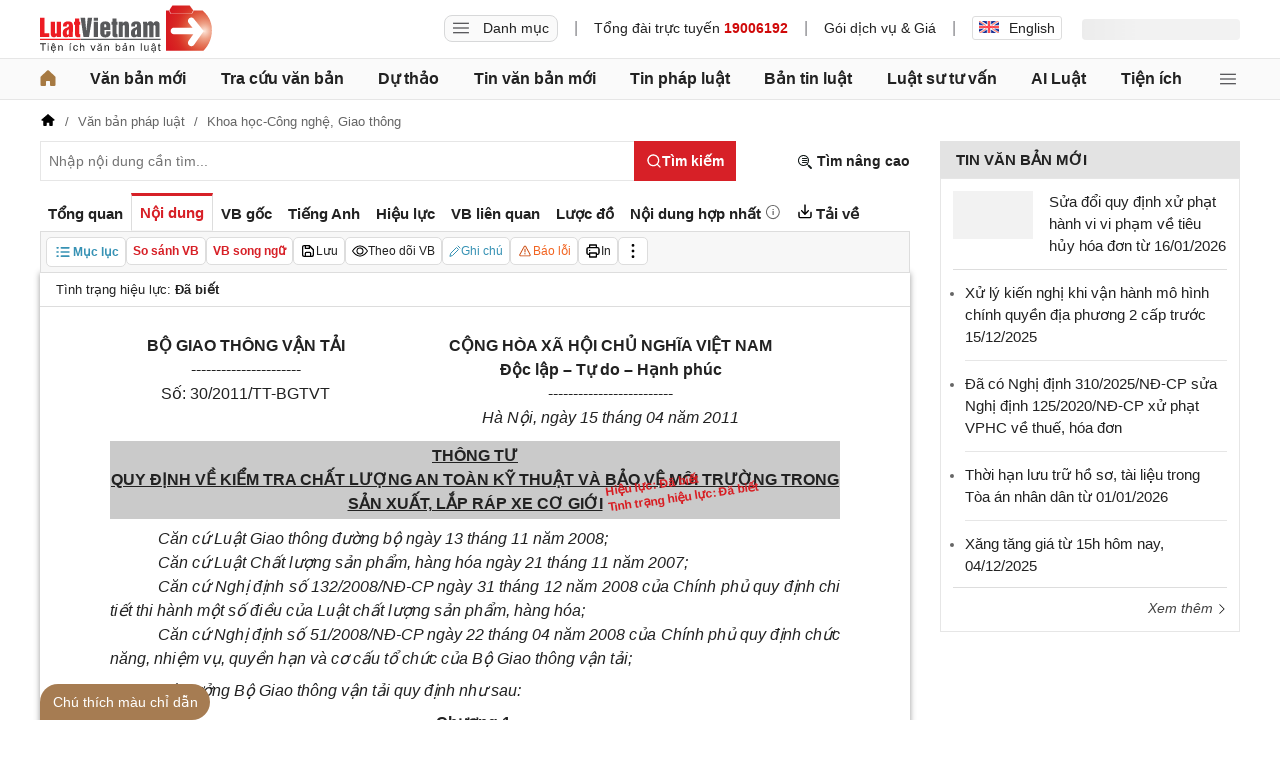

--- FILE ---
content_type: text/html; charset=utf-8
request_url: https://luatvietnam.vn/khoa-hoc/thong-tu-30-2011-tt-bgtvt-bo-giao-thong-van-tai-61326-d1.html
body_size: 62465
content:
<!DOCTYPE html>
<html lang="vi">

<head>
    <meta charset="utf-8" />
    <meta name="viewport" content="width=device-width, initial-scale=1, maximum-scale=1, user-scalable=no">
    <title>Thông tư 30/2011/TT-BGTVT kiểm tra chất lượng trong sản xuất, lắp ráp xe cơ giới</title>
    <meta name=description content="Thông tư 30/2011/TT-BGTVT của Bộ Giao thông Vận tải quy định về kiểm tra chất lượng an toàn kỹ thuật và bảo vệ môi trường trong sản xuất, lắp ráp xe cơ giới">
    <meta name=keywords content="Thông tư 30/2011/TT-BGTVT;30/2011/TT-BGTVT; kiểm tra chất lượng trong sản xuất, lắp ráp xe cơ giới; Thông tư 30 sản xuất, lắp ráp xe cơ giới">
    <link rel=canonical href="https://luatvietnam.vn/khoa-hoc/thong-tu-30-2011-tt-bgtvt-bo-giao-thong-van-tai-61326-d1.html">
    
        <meta name="robots" content="index,follow,noydir,noodp" />
    <link rel="image_src" href="https://cdn.luatvietnam.vn/ImageDocs/thong-tu-30-2011-tt-bgtvt-61326.jpg" />
    <meta property="fb:pages" content="1929419300682424" />
    <meta property="fb:app_id" content="117134849575084" />
    <meta property="article:author" content="https://www.facebook.com/LuatVietnam.vn" />
    <meta property="og:site_name" content="LuatVietnam" />
    <meta property="og:type" content="website" />
    <meta property="og:url" content="https://luatvietnam.vn/khoa-hoc/thong-tu-30-2011-tt-bgtvt-bo-giao-thong-van-tai-61326-d1.html" />
    <meta property="og:locale" content="vi_VN" />
    <meta property="og:title"
        content="Thông tư 30/2011/TT-BGTVT kiểm tra chất lượng trong sản xuất, lắp ráp xe cơ giới" />
    <meta property="og:description"
        content="Thông tư 30/2011/TT-BGTVT của Bộ Giao thông Vận tải quy định về kiểm tra chất lượng an toàn kỹ thuật và bảo vệ môi trường trong sản xuất, lắp ráp xe cơ giới" />
    <meta property="og:image" content="https://cdn.luatvietnam.vn/ImageDocs/thong-tu-30-2011-tt-bgtvt-61326.jpg" />
    <meta property="og:image:secure_url"
        content="https://cdn.luatvietnam.vn/ImageDocs/thong-tu-30-2011-tt-bgtvt-61326.jpg" />
    <meta property="og:image:width" content="600" />
    <meta property="og:image:height" content="300" />
    <meta property="og:caption" content="Thông tư 30/2011/TT-BGTVT kiểm tra chất lượng trong sản xuất, lắp ráp xe cơ giới" />
    <meta name="copyright" content="Copyright © 2000 - 2025 by luatvietnam.vn" />
    <meta name="author" content="LuatVietnam" />
    <meta name="language" content="vietnamese" />
    <link rel="shortcut icon" href="https://cdn2.luatvietnam.vn/images/favicon.ico" type="image/x-icon" />
    <link rel="stylesheet" type="text/css"
        href="https://cdn2.luatvietnam.vn/css/doc-detail/doc-detail.min.css?v=20251203-3" />
<script type="application/ld+json">
    {
    "@context": "https://schema.org",
    "@type": "Organization",
    "url": "https://luatvietnam.vn",
    "logo": "https://luatvietnam.vn/assets/images/logo.png",
    "contactPoint": [{ "@type": "ContactPoint",
    "telephone": "+84938361919",
    "contactType": "customer service"}]
    }
</script>
<script type="application/ld+json">
    {
    "@context": "https://schema.org",
    "@type": "WebSite",
    "url": "https://luatvietnam.vn/",
    "potentialAction": {
    "@type": "SearchAction",
    "target": "https://luatvietnam.vn/van-ban/tim-van-ban.html?Keywords={search_term_string}",
    "query-input": "required name=search_term_string"
    }
    }
</script>
<script type="application/ld+json">
    {
    "@context": "https://schema.org",
    "@type": "LocalBusiness",
    "image": "https://luatvietnam.vn/assets/images/logo.png",
    "address": {
    "@type": "PostalAddress",
    "addressLocality": "Cầu Giấy",
    "addressRegion": "Hà nội",
    "postalCode":"100000",
    "streetAddress": "Tầng 3, Tòa nhà IC Builing, 82 Duy Tân Cầu Giấy",
    "addressCountry": "VN"
    },
    "description": "Kho dữ liệu Văn bản pháp luật đầy đủ, chính thống nhất về hệ thống văn bản pháp luật Việt Nam từ 1945 đến nay ",
    "name": "Văn bản pháp luật Việt Nam",
    "telephone": "+84938361919",
    "openingHours": "Mo,Tu,We,Th,Fr 08:00-17:00",
    "geo": {
    "@type": "GeoCoordinates",
    "latitude": " 21.0312024",
    "longitude": "105.7800692"
    },
    "url": "https://luatvietnam.vn",
    "sameAs" : [ "https://www.facebook.com/Luatvietnam.vn",
    "https://www.twitter.com/LuatVietNam_VN",
    "https://plus.google.com/u/0/communities/113796949546534964680"]
    }
</script>
<script type="application/ld+json">
    [{
        "@type": "Person",
        "name": "Trần Văn Trí",
        "url": "https://www.facebook.com/tran.v.tri"
    },{
        "@type": "Person",
        "name": "Vũ Mạnh Cường",
        "url": "https://www.facebook.com/vu.cuong.9235"
    }]
</script><script type="application/ld+json">
{
    "@context": "https://schema.org/",
    "@type": "Legislation",
    "@id": "https://luatvietnam.vn/#doc-61326",
    "url":"https://luatvietnam.vn/khoa-hoc/thong-tu-30-2011-tt-bgtvt-bo-giao-thong-van-tai-61326-d1.html",
    "name":"Thông tư 302011TTBGTVT kiểm tra chất lượng trong sản xuất lắp ráp xe cơ giới",
    "description":"Thông tư 302011TTBGTVT của Bộ Giao thông Vận tải quy định về kiểm tra chất lượng an toàn kỹ thuật và bảo vệ môi trường trong sản xuất lắp ráp xe cơ giới",
    "keywords":["Thông tư 302011TTBGTVT302011TTBGTVT kiểm tra chất lượng trong sản xuất lắp ráp xe cơ giới Thông tư 30 sản xuất lắp ráp xe cơ giới"],
    "datePublished":"2011-04-29T16:09:44&#x2B;07:00",
    "dateModified":"2025-11-28T00:00:00&#x2B;07:00",
    "editor":{"@type":"Person","url":"","name":""},
    "legislationIdentifier": "30/2011/TT-BGTVT",
    "legislationType": "Thông tư",
    "legislationPassedBy": "Bộ Giao thông Vận tải",
    "legislationDate": "2011-04-15",
    "temporalCoverage": "2011-04-15"
}
</script>
<script type="application/ld+json">
{
    "@context": "https://schema.org",
    "@type": "BreadcrumbList",
    "itemListElement": [    
    {
        "@type": "ListItem",
        "position": 1,
        "item": "https://luatvietnam.vn",
        "name": "LuatVietNam"
    },

        {
            "@type": "ListItem",
            "position": 2,
            "item": "https://luatvietnam.vn/khoa-hoc-cong-nghe-18-f1.html",
            "name": "Khoa học-Công nghệ"
        }, 
        {
            "@type": "ListItem",
            "position": 3,
            "item": "https://luatvietnam.vn/khoa-hoc/thong-tu-30-2011-tt-bgtvt-bo-giao-thong-van-tai-61326-d1.html",
            "name": "Thông tư 302011TTBGTVT kiểm tra chất lượng trong sản xuất lắp ráp xe cơ giới"
        }
            ]
}
</script>
    
<!-- Google Tag Manager -->
<script>
    (function (w, d, s, l, i) {
        w[l] = w[l] || []; w[l].push({
            'gtm.start':
                new Date().getTime(), event: 'gtm.js'
        }); var f = d.getElementsByTagName(s)[0],
            j = d.createElement(s), dl = l != 'dataLayer' ? '&l=' + l : ''; j.async = true; j.src =
                'https://www.googletagmanager.com/gtm.js?id=' + i + dl; f.parentNode.insertBefore(j, f);
    })(window, document, 'script', 'dataLayer', 'GTM-W78WNR7');</script>
<script>
    (function (w, d, s, l, i) {
        w[l] = w[l] || []; w[l].push({
            'gtm.start':
                new Date().getTime(), event: 'gtm.js'
        }); var f = d.getElementsByTagName(s)[0],
            j = d.createElement(s), dl = l != 'dataLayer' ? '&l=' + l : ''; j.async = true; j.src =
                'https://www.googletagmanager.com/gtm.js?id=' + i + dl; f.parentNode.insertBefore(j, f);
    })(window, document, 'script', 'dataLayer', 'GTM-NVLHPK6');</script>
<!-- End Google Tag Manager --></head>

<body data-ctrl="doc" data-act="detail" data-id="61326" data-grpid="1" data-sh="true" data-pt="false" data-dv="false" data-jsv="20251204-5" data-gid="8e2175ed-00ef-b200-dde0-1bbda0b8c1a3">
<noscript>
    <iframe src="https://www.googletagmanager.com/ns.html?id=GTM-NVLHPK6"
            height="0" width="0" style="display:none;visibility:hidden"></iframe>
</noscript>    <header class="header">
    <div class="main-header">
        <div class="header-logo"> <a href="/" title="Luật Việt Nam"><img alt="Luật Việt Nam"
                    src="https://cdn2.luatvietnam.vn/images/logo.svg" width="172" height="48"></a> </div>
        <div class="header-right">
                <div class="lvn-item">
                    <div class="lvn-item-text">
                        <span class="btn-menu-mega all-menu1" data-role="mega-menu-toggle">
                            <svg width="16" height="16" viewBox="0 -5 30 30" xmlns="http://www.w3.org/2000/svg">
                                <path
                                    d="M29 18a1 1 0 1 1 0 2H1a1 1 0 1 1 0-2zm0-9a1 1 0 1 1 0 2H1a1 1 0 1 1 0-2zm0-9a1 1 0 1 1 0 2H1a1 1 0 1 1 0-2z"
                                    fill="#252528"></path>
                            </svg>
                            Danh mục
                        </span>
                    </div>
                    <div class="lvn-item-text fsize">|</div>
                    <div class="lvn-item-text">Tổng đài trực tuyến <strong class="color-red">19006192</strong></div>
                    <div class="lvn-item-text fsize">|</div>
                    <div class="lvn-item-text sub-service">
                        <a href="/dich-vu.html" title="Dịch vụ">Gói dịch vụ & Giá</a>
                    </div>
                    <div class="lvn-item-text fsize">|</div>
                    <div class="lvn-item-text">
                        <a href="https://english.luatvietnam.vn/" class="btn_en" title="Văn bản Tiếng Anh">
                            <img src="https://cdn2.luatvietnam.vn/images/en.png" alt="" width="20" height="12">
                            English
                        </a>
                    </div>
                    <div data-role="header-user-logged"></div>
                </div>
            <div class="lvn-item placeholder" data-role="account-area">
                <div class="lvn-item-login">
                        <span class="shimmer" style="width: 158px; height: 21px;"></span>
                </div>
            </div>
        </div>
    </div>
</header>
    <nav class="nav-lvn">
        <div class="nav-main">
                <ul class="menu-bar">
                    <li>
                        <a href="/" title="Trang chủ">
                            <svg width="16" height="16" viewBox="0 0 18 19" fill="none" xmlns="http://www.w3.org/2000/svg">
                                <path
                                    d="M18 8.833V17.5a1.5 1.5 0 0 1-1.5 1.5h-3.75a1.5 1.5 0 0 1-1.5-1.5v-3.75a.75.75 0 0 0-.75-.75h-3a.75.75 0 0 0-.75.75v3.75a1.5 1.5 0 0 1-1.5 1.5H1.5A1.5 1.5 0 0 1 0 17.5V8.833a1.5 1.5 0 0 1 .485-1.105l7.5-7.076.01-.01a1.5 1.5 0 0 1 2.029.01l7.5 7.076A1.5 1.5 0 0 1 18 8.833"
                                    fill="#a67942" />
                            </svg>
                        </a>
                    </li>
                        <li>
                            <a href="/van-ban-moi.html" title="Văn bản mới">Văn bản mới</a>
                        </li>
                        <li>
                            <a href="/van-ban/tim-van-ban.html" title="Tra cứu văn bản">Tra cứu văn bản</a>
                                <ul>
                                        <li>
                                            <a href="/van-ban-moi.html" title="Văn bản mới">
                                                Văn bản mới                                             </a>
                                        </li>
                                        <li>
                                            <a href="/van-ban-luat-viet-nam.html" title="Văn bản luật Việt Nam">
                                                Văn bản luật Việt Nam                                             </a>
                                        </li>
                                        <li>
                                            <a href="https://english.luatvietnam.vn/" title="Văn bản tiếng Anh">
                                                Văn bản tiếng Anh                                                     <img data-src="https://image3.luatvietnam.vn/uploaded/images/original/2024/08/22/en_2208013926.png" class="ic-enlg" width="20"
                                                        height="12" alt="Văn bản tiếng Anh" />
                                            </a>
                                        </li>
                                        <li>
                                            <a href="/van-ban-uy-ban-nhan-dan.html" title="Văn bản UBND">
                                                Văn bản UBND                                             </a>
                                        </li>
                                        <li>
                                            <a href="/cong-van.html" title="Công văn">
                                                Công văn                                             </a>
                                        </li>
                                        <li>
                                            <a href="/van-ban-hop-nhat.html" title="Văn bản hợp nhất">
                                                Văn bản hợp nhất                                             </a>
                                        </li>
                                        <li>
                                            <a href="/quy-chuan-viet-nam.html" title="Quy chuẩn Việt Nam">
                                                Quy chuẩn Việt Nam                                             </a>
                                        </li>
                                        <li>
                                            <a href="/tieu-chuan-viet-nam.html" title="Tiêu chuẩn Việt Nam">
                                                Tiêu chuẩn Việt Nam                                             </a>
                                        </li>
                                        <li>
                                            <a href="/cong-uoc-t2.html" title="Công ước">
                                                Công ước                                             </a>
                                        </li>
                                        <li>
                                            <a href="/hiep-dinh-t8.html" title="Hiệp định">
                                                Hiệp định                                             </a>
                                        </li>
                                        <li>
                                            <a href="/hiep-uoc-t9.html" title="Hiệp ước">
                                                Hiệp ước                                             </a>
                                        </li>
                                </ul>
                        </li>
                        <li>
                            <a href="/du-thao.html" title="Dự thảo">Dự thảo</a>
                        </li>
                        <li>
                            <a href="/tin-van-ban-moi-c186-article.html" title="Tin văn bản mới">Tin văn bản mới</a>
                        </li>
                        <li>
                            <a href="/tin-phap-luat.html" title="Tin pháp luật ">Tin pháp luật </a>
                                <ul>
                                        <li>
                                            <a href="/tin-phap-luat/quy-dinh-moi-nhat-ve-hanh-chinh-c570-article.html" title="Hành chính">
                                                Hành chính                                             </a>
                                        </li>
                                        <li>
                                            <a href="/tin-phap-luat/thue-phi-le-phi-c565-article.html" title="Thuế - Phí">
                                                Thuế - Phí                                             </a>
                                        </li>
                                        <li>
                                            <a href="/tin-phap-luat/dat-dai-nha-o-c567-article.html" title="Đất đai - Nhà ở">
                                                Đất đai - Nhà ở                                             </a>
                                        </li>
                                        <li>
                                            <a href="/tin-phap-luat/quy-dinh-ve-bao-hiem-c563-article.html" title="Bảo hiểm">
                                                Bảo hiểm                                             </a>
                                        </li>
                                        <li>
                                            <a href="/tin-phap-luat/quy-dinh-moi-nhat-ve-can-bo-cong-chuc-c566-article.html" title="Cán bộ - Công chức">
                                                Cán bộ - Công chức                                             </a>
                                        </li>
                                        <li>
                                            <a href="/tin-phap-luat/lao-dong-tien-luong-c562-article.html" title="Lao động">
                                                Lao động                                             </a>
                                        </li>
                                        <li>
                                            <a href="/tin-phap-luat/quy-dinh-moi-nhat-ve-dan-su-c568-article.html" title="Dân sự">
                                                Dân sự                                             </a>
                                        </li>
                                        <li>
                                            <a href="/tin-phap-luat/giao-thong-c863-article.html" title="Giao thông">
                                                Giao thông                                             </a>
                                        </li>
                                        <li>
                                            <a href="/tin-phap-luat/bieu-mau-c571-article.html" title="Biểu mẫu">
                                                Biểu mẫu                                             </a>
                                        </li>
                                        <li>
                                            <a href="/tin-phap-luat/media-luat-c627-article.html" title="Media Luật">
                                                Media Luật                                             </a>
                                        </li>
                                        <li>
                                            <a href="/tin-phap-luat/linh-vuc-khac-c883-article.html" title="Lĩnh vực khác">
                                                Lĩnh vực khác                                             </a>
                                        </li>
                                </ul>
                        </li>
                        <li>
                            <a href="/ban-tin-luatvietnam-c531-article.html" title="Bản tin luật ">Bản tin luật </a>
                                <ul>
                                        <li>
                                            <a href="/ban-tin-luatvietnam/diem-tin-van-ban-moi-c220-article.html" title="Điểm tin văn bản mới">
                                                Điểm tin văn bản mới                                             </a>
                                        </li>
                                        <li>
                                            <a href="/ban-tin-luatvietnam/diem-tin-chinh-sach-moi-c559-article.html" title="Chính sách mới hàng tháng">
                                                Chính sách mới hàng tháng                                             </a>
                                        </li>
                                        <li>
                                            <a href="/ban-tin-luatvietnam/van-ban-cap-nhat-hang-tuan-c219-article.html" title="Văn bản hàng tuần">
                                                Văn bản hàng tuần                                             </a>
                                        </li>
                                        <li>
                                            <a href="/ban-tin-luatvietnam/ban-tin-hieu-luc-c221-article.html" title="Bản tin hiệu lực">
                                                Bản tin hiệu lực                                             </a>
                                        </li>
                                </ul>
                        </li>
                        <li>
                            <a href="/luat-su-tu-van.html" title="Luật sư tư vấn">Luật sư tư vấn</a>
                        </li>
                        <li>
                            <a href="https://ailuat.luatvietnam.vn/" title="AI Luật">AI Luật</a>
                        </li>
                        <li>
                            <a href="/dich-vu/tien-ich.html" title="Tiện ích">Tiện ích</a>
                                <ul>
                                        <li>
                                            <a href="/bang-gia-dat.html" title="Tra cứu giá đất">
                                                Tra cứu giá đất                                             </a>
                                        </li>
                                        <li>
                                            <a href="/tinh-thue-thu-nhap-ca-nhan.html" title="Tính thuế thu nhập cá nhân">
                                                Tính thuế thu nhập cá nhân                                             </a>
                                        </li>
                                        <li>
                                            <a href="/tinh-bao-hiem-xa-hoi-1-lan.html" title="Tính bảo hiểm xã hội 1 lần">
                                                Tính bảo hiểm xã hội 1 lần                                             </a>
                                        </li>
                                        <li>
                                            <a href="/tinh-luong-gross-net.html" title="Tính lương Gross - Net">
                                                Tính lương Gross - Net                                             </a>
                                        </li>
                                        <li>
                                            <a href="/tinh-muc-huong-bao-hiem-that-nghiep.html" title="Tính bảo hiểm thất nghiệp">
                                                Tính bảo hiểm thất nghiệp                                             </a>
                                        </li>
                                        <li>
                                            <a href="/bang-gia-xang-dau-hom-nay.html" title="Giá xăng hôm nay">
                                                Giá xăng hôm nay                                             </a>
                                        </li>
                                </ul>
                        </li>
                    <li>
                        <span class="btn-menu-mega all-menu2" data-role="mega-menu-toggle">
                            <svg width="16" height="16" viewBox="0 -5 30 30" xmlns="http://www.w3.org/2000/svg">
                                <path
                                    d="M29 18a1 1 0 1 1 0 2H1a1 1 0 1 1 0-2zm0-9a1 1 0 1 1 0 2H1a1 1 0 1 1 0-2zm0-9a1 1 0 1 1 0 2H1a1 1 0 1 1 0-2z"
                                    fill="#252528"></path>
                            </svg>
                        </span>
                    </li>
                </ul>

            <div class="menu-mega" data-role="mega-menu">
                <div class="menu-mega-head">
                    <span class="menu-mega-title">Tất cả chuyên mục</span>
                    <span class="close-menu-mega" data-role="mega-menu-toggle">
                        Đóng
                        <svg width="16" height="16" viewBox="0 0 24 24" xmlns="http://www.w3.org/2000/svg">
                            <path d="m5 4.8 14 14.4m0-14.4L5 19.2" fill="none" stroke="#000" stroke-linecap="round"
                                stroke-linejoin="round" stroke-width="2"></path>
                        </svg>
                    </span>
                </div>
                <div class="menu-mega-content">
                    <div class="menu-mega-left">
                        <div class="row-mega">
                                    <div class="col-menuvb col-mega">
                                            <div class="mega-title"><a href="#"
                                                    title="Văn bản">Văn bản</a></div>
                                                <ul class="ul-menu-mega ul-mega">
                                                        <li>
                                                            <a href="/van-ban-moi.html" title="Văn bản mới">
                                                                Văn bản mới                                                             </a>
                                                        </li>
                                                        <li>
                                                            <a href="/van-ban-luat-viet-nam.html" title="Văn bản luật Việt Nam">
                                                                Văn bản luật Việt Nam                                                             </a>
                                                        </li>
                                                        <li>
                                                            <a href="https://english.luatvietnam.vn/" title="Văn bản tiếng Anh">
                                                                Văn bản tiếng Anh                                                                     <img data-src="https://image3.luatvietnam.vn/uploaded/images/original/2024/08/22/en_2208013926.png" class="ic-enlg"
                                                                        width="20" height="12" alt="Văn bản tiếng Anh" />
                                                            </a>
                                                        </li>
                                                        <li>
                                                            <a href="/van-ban-uy-ban-nhan-dan.html" title="Văn bản UBND">
                                                                Văn bản UBND                                                             </a>
                                                        </li>
                                                        <li>
                                                            <a href="/cong-van.html" title="Công văn">
                                                                Công văn                                                             </a>
                                                        </li>
                                                        <li>
                                                            <a href="/van-ban-hop-nhat.html" title="Văn bản hợp nhất">
                                                                Văn bản hợp nhất                                                             </a>
                                                        </li>
                                                        <li>
                                                            <a href="/tieu-chuan-viet-nam.html" title="Tiêu chuẩn Việt Nam">
                                                                Tiêu chuẩn Việt Nam                                                             </a>
                                                        </li>
                                                        <li>
                                                            <a href="/quy-chuan-viet-nam.html" title="Quy chuẩn Việt Nam">
                                                                Quy chuẩn Việt Nam                                                             </a>
                                                        </li>
                                                        <li>
                                                            <a href="/cong-uoc-t2.html" title="Công ước">
                                                                Công ước                                                             </a>
                                                        </li>
                                                        <li>
                                                            <a href="/hiep-dinh-t8.html" title="Hiệp định">
                                                                Hiệp định                                                             </a>
                                                        </li>
                                                        <li>
                                                            <a href="/hiep-uoc-t9.html" title="Hiệp ước">
                                                                Hiệp ước                                                             </a>
                                                        </li>
                                                        <li>
                                                            <a href="/du-thao.html" title="Dự thảo">
                                                                Dự thảo                                                             </a>
                                                        </li>
                                                </ul>
                                    </div>
                                <div class="col-menulinhvuc col-mega" data-role="mega-field-column">
                                    <div class="mega-title">Lĩnh vực tra cứu văn bản</div>
                                    <div class="search-menulvvb">
                                        <input class="input input-menulvvb" data-role="mega-field-input"
                                            placeholder="Tìm lĩnh vực hoạt động...">
                                        <span class="btn-menulvvb"><svg width="16" height="16" viewBox="-2.5 -2.5 24 24"
                                                xmlns="http://www.w3.org/2000/svg" preserveAspectRatio="xMinYMin"
                                                class="jam jam-search">
                                                <path
                                                    d="M8 14A6 6 0 1 0 8 2a6 6 0 0 0 0 12m6.32-1.094 3.58 3.58a1 1 0 1 1-1.415 1.413l-3.58-3.58a8 8 0 1 1 1.414-1.414z">
                                                </path>
                                            </svg></span>
                                    </div>
                                    <div class="div-menu-list">
                                        <ul class="ul-menu-list ul-mega">
                                                <li data-available=1>
                                                    <a href="/an-ninh-quoc-gia-46-f1.html" data-role="mega-field-item"
                                                        title="An ninh quốc gia">An ninh quốc gia</a>
                                                </li>
                                                <li data-available=1>
                                                    <a href="/an-ninh-trat-tu-11-f1.html" data-role="mega-field-item"
                                                        title="An ninh trật tự">An ninh trật tự</a>
                                                </li>
                                                <li data-available=1>
                                                    <a href="/bao-chi-truyen-hinh-58-f1.html" data-role="mega-field-item"
                                                        title="Báo chí-Truyền hình">Báo chí-Truyền hình</a>
                                                </li>
                                                <li data-available=1>
                                                    <a href="/bao-hiem-57-f1.html" data-role="mega-field-item"
                                                        title="Bảo hiểm">Bảo hiểm</a>
                                                </li>
                                                <li data-available=1>
                                                    <a href="/can-bo-cong-chuc-vien-chuc-45-f1.html" data-role="mega-field-item"
                                                        title="Cán bộ-Công chức-Viên chức">Cán bộ-Công chức-Viên chức</a>
                                                </li>
                                                <li data-available=1>
                                                    <a href="/chinh-sach-25-f1.html" data-role="mega-field-item"
                                                        title="Chính sách">Chính sách</a>
                                                </li>
                                                <li data-available=1>
                                                    <a href="/chung-khoan-35-f1.html" data-role="mega-field-item"
                                                        title="Chứng khoán">Chứng khoán</a>
                                                </li>
                                                <li data-available=1>
                                                    <a href="/co-cau-to-chuc-23-f1.html" data-role="mega-field-item"
                                                        title="Cơ cấu tổ chức">Cơ cấu tổ chức</a>
                                                </li>
                                                <li data-available=1>
                                                    <a href="/co-phan-co-phan-hoa-52-f1.html" data-role="mega-field-item"
                                                        title="Cổ phần-Cổ phần hoá">Cổ phần-Cổ phần hoá</a>
                                                </li>
                                                <li data-available=1>
                                                    <a href="/cong-nghiep-15-f1.html" data-role="mega-field-item"
                                                        title="Công nghiệp">Công nghiệp</a>
                                                </li>
                                                <li data-available=1>
                                                    <a href="/covid-19-194-f1.html" data-role="mega-field-item"
                                                        title="COVID-19">COVID-19</a>
                                                </li>
                                                <li data-available=1>
                                                    <a href="/cu-tru-ho-khau-43-f1.html" data-role="mega-field-item"
                                                        title="Cư trú-Hộ khẩu">Cư trú-Hộ khẩu</a>
                                                </li>
                                                <li data-available=1>
                                                    <a href="/dan-su-65-f1.html" data-role="mega-field-item"
                                                        title="Dân sự">Dân sự</a>
                                                </li>
                                                <li data-available=1>
                                                    <a href="/dat-dai-nha-o-3-f1.html" data-role="mega-field-item"
                                                        title="Đất đai-Nhà ở">Đất đai-Nhà ở</a>
                                                </li>
                                                <li data-available=1>
                                                    <a href="/dau-thau-canh-tranh-61-f1.html" data-role="mega-field-item"
                                                        title="Đấu thầu-Cạnh tranh">Đấu thầu-Cạnh tranh</a>
                                                </li>
                                                <li data-available=1>
                                                    <a href="/dau-tu-1-f1.html" data-role="mega-field-item"
                                                        title="Đầu tư">Đầu tư</a>
                                                </li>
                                                <li data-available=1>
                                                    <a href="/dia-gioi-hanh-chinh-54-f1.html" data-role="mega-field-item"
                                                        title="Địa giới hành chính">Địa giới hành chính</a>
                                                </li>
                                                <li data-available=1>
                                                    <a href="/dien-luc-62-f1.html" data-role="mega-field-item"
                                                        title="Điện lực">Điện lực</a>
                                                </li>
                                                <li class=target-hidden>
                                                    <a href="/doanh-nghiep-24-f1.html" data-role="mega-field-item"
                                                        title="Doanh nghiệp">Doanh nghiệp</a>
                                                </li>
                                                <li class=target-hidden>
                                                    <a href="/giao-duc-dao-tao-day-nghe-5-f1.html" data-role="mega-field-item"
                                                        title="Giáo dục-Đào tạo-Dạy nghề">Giáo dục-Đào tạo-Dạy nghề</a>
                                                </li>
                                                <li class=target-hidden>
                                                    <a href="/giao-thong-28-f1.html" data-role="mega-field-item"
                                                        title="Giao thông">Giao thông</a>
                                                </li>
                                                <li class=target-hidden>
                                                    <a href="/hai-quan-21-f1.html" data-role="mega-field-item"
                                                        title="Hải quan">Hải quan</a>
                                                </li>
                                                <li class=target-hidden>
                                                    <a href="/hang-hai-34-f1.html" data-role="mega-field-item"
                                                        title="Hàng hải">Hàng hải</a>
                                                </li>
                                                <li class=target-hidden>
                                                    <a href="/hang-khong-193-f1.html" data-role="mega-field-item"
                                                        title="Hàng không">Hàng không</a>
                                                </li>
                                                <li class=target-hidden>
                                                    <a href="/hanh-chinh-27-f1.html" data-role="mega-field-item"
                                                        title="Hành chính">Hành chính</a>
                                                </li>
                                                <li class=target-hidden>
                                                    <a href="/hinh-su-66-f1.html" data-role="mega-field-item"
                                                        title="Hình sự">Hình sự</a>
                                                </li>
                                                <li class=target-hidden>
                                                    <a href="/hoa-chat-189-f1.html" data-role="mega-field-item"
                                                        title="Hóa chất">Hóa chất</a>
                                                </li>
                                                <li class=target-hidden>
                                                    <a href="/hon-nhan-gia-dinh-64-f1.html" data-role="mega-field-item"
                                                        title="Hôn nhân gia đình">Hôn nhân gia đình</a>
                                                </li>
                                                <li class=target-hidden>
                                                    <a href="/ke-toan-kiem-toan-40-f1.html" data-role="mega-field-item"
                                                        title="Kế toán-Kiểm toán">Kế toán-Kiểm toán</a>
                                                </li>
                                                <li class=target-hidden>
                                                    <a href="/khieu-nai-to-cao-59-f1.html" data-role="mega-field-item"
                                                        title="Khiếu nại-Tố cáo">Khiếu nại-Tố cáo</a>
                                                </li>
                                                <li class=target-hidden>
                                                    <a href="/khoa-hoc-cong-nghe-18-f1.html" data-role="mega-field-item"
                                                        title="Khoa học-Công nghệ">Khoa học-Công nghệ</a>
                                                </li>
                                                <li class=target-hidden>
                                                    <a href="/lao-dong-tien-luong-7-f1.html" data-role="mega-field-item"
                                                        title="Lao động-Tiền lương">Lao động-Tiền lương</a>
                                                </li>
                                                <li class=target-hidden>
                                                    <a href="/linh-vuc-khac-22-f1.html" data-role="mega-field-item"
                                                        title="Lĩnh vực khác">Lĩnh vực khác</a>
                                                </li>
                                                <li class=target-hidden>
                                                    <a href="/ngoai-giao-13-f1.html" data-role="mega-field-item"
                                                        title="Ngoại giao">Ngoại giao</a>
                                                </li>
                                                <li class=target-hidden>
                                                    <a href="/nong-nghiep-lam-nghiep-87-f1.html" data-role="mega-field-item"
                                                        title="Nông nghiệp-Lâm nghiệp">Nông nghiệp-Lâm nghiệp</a>
                                                </li>
                                                <li class=target-hidden>
                                                    <a href="/quoc-phong-31-f1.html" data-role="mega-field-item"
                                                        title="Quốc phòng">Quốc phòng</a>
                                                </li>
                                                <li class=target-hidden>
                                                    <a href="/so-huu-tri-tue-29-f1.html" data-role="mega-field-item"
                                                        title="Sở hữu trí tuệ">Sở hữu trí tuệ</a>
                                                </li>
                                                <li class=target-hidden>
                                                    <a href="/tai-chinh-ngan-hang-2-f1.html" data-role="mega-field-item"
                                                        title="Tài chính-Ngân hàng">Tài chính-Ngân hàng</a>
                                                </li>
                                                <li class=target-hidden>
                                                    <a href="/tai-nguyen-moi-truong-86-f1.html" data-role="mega-field-item"
                                                        title="Tài nguyên-Môi trường">Tài nguyên-Môi trường</a>
                                                </li>
                                                <li class=target-hidden>
                                                    <a href="/thi-dua-khen-thuong-ky-luat-55-f1.html" data-role="mega-field-item"
                                                        title="Thi đua-Khen thưởng-Kỷ luật">Thi đua-Khen thưởng-Kỷ luật</a>
                                                </li>
                                                <li class=target-hidden>
                                                    <a href="/thong-tin-truyen-thong-88-f1.html" data-role="mega-field-item"
                                                        title="Thông tin-Truyền thông">Thông tin-Truyền thông</a>
                                                </li>
                                                <li class=target-hidden>
                                                    <a href="/thuc-pham-duoc-pham-49-f1.html" data-role="mega-field-item"
                                                        title="Thực phẩm-Dược phẩm">Thực phẩm-Dược phẩm</a>
                                                </li>
                                                <li class=target-hidden>
                                                    <a href="/thue-phi-le-phi-4-f1.html" data-role="mega-field-item"
                                                        title="Thuế-Phí-Lệ phí">Thuế-Phí-Lệ phí</a>
                                                </li>
                                                <li class=target-hidden>
                                                    <a href="/thuong-mai-quang-cao-51-f1.html" data-role="mega-field-item"
                                                        title="Thương mại-Quảng cáo">Thương mại-Quảng cáo</a>
                                                </li>
                                                <li class=target-hidden>
                                                    <a href="/thuy-hai-san-32-f1.html" data-role="mega-field-item"
                                                        title="Thủy hải sản">Thủy hải sản</a>
                                                </li>
                                                <li class=target-hidden>
                                                    <a href="/tiet-kiem-phong-chong-tham-nhung-lang-phi-48-f1.html" data-role="mega-field-item"
                                                        title="Tiết kiệm-Phòng, chống tham nhũng, lãng phí">Tiết kiệm-Phòng, chống tham nhũng, lãng phí</a>
                                                </li>
                                                <li class=target-hidden>
                                                    <a href="/toa-an-10-f1.html" data-role="mega-field-item"
                                                        title="Tòa án">Tòa án</a>
                                                </li>
                                                <li class=target-hidden>
                                                    <a href="/tu-phap-ho-tich-85-f1.html" data-role="mega-field-item"
                                                        title="Tư pháp-Hộ tịch">Tư pháp-Hộ tịch</a>
                                                </li>
                                                <li class=target-hidden>
                                                    <a href="/van-hoa-the-thao-du-lich-89-f1.html" data-role="mega-field-item"
                                                        title="Văn hóa-Thể thao-Du lịch">Văn hóa-Thể thao-Du lịch</a>
                                                </li>
                                                <li class=target-hidden>
                                                    <a href="/vi-pham-hanh-chinh-26-f1.html" data-role="mega-field-item"
                                                        title="Vi phạm hành chính">Vi phạm hành chính</a>
                                                </li>
                                                <li class=target-hidden>
                                                    <a href="/xay-dung-19-f1.html" data-role="mega-field-item"
                                                        title="Xây dựng">Xây dựng</a>
                                                </li>
                                                <li class=target-hidden>
                                                    <a href="/xuat-nhap-canh-42-f1.html" data-role="mega-field-item"
                                                        title="Xuất nhập cảnh">Xuất nhập cảnh</a>
                                                </li>
                                                <li class=target-hidden>
                                                    <a href="/xuat-nhap-khau-6-f1.html" data-role="mega-field-item"
                                                        title="Xuất nhập khẩu">Xuất nhập khẩu</a>
                                                </li>
                                                <li class=target-hidden>
                                                    <a href="/y-te-suc-khoe-12-f1.html" data-role="mega-field-item"
                                                        title="Y tế-Sức khỏe">Y tế-Sức khỏe</a>
                                                </li>
                                        </ul>
                                    </div>
                                    <div class="more-menu text-center"><span class="btn-more-menu"
                                            data-role="mega-field-toggle-btn">Xem thêm</span></div>
                                </div>
                                    <div class="col-menunew col-mega">
                                            <div class="mega-title"><a href="#"
                                                    title="Tin tức pháp luật">Tin tức pháp luật</a></div>
                                                    <div class="mega-title2"><a href="/tin-van-ban-moi-c186-article.html"
                                                            title="Tin văn bản mới">Tin văn bản mới</a></div>
                                                    <div class="mega-title2"><a href="/tin-phap-luat.html"
                                                            title="Tin pháp luật">Tin pháp luật</a></div>
                                                        <div class="div-menu-list">
                                                            <ul class="ul-menu-list2 ul-mega">
                                                                    <li data-available=1><a href="/tin-phap-luat/quy-dinh-moi-nhat-ve-hanh-chinh-c570-article.html"
                                                                            title="Hành chính">Hành chính</a>
                                                                    </li>
                                                                    <li data-available=1><a href="/tin-phap-luat/thue-phi-le-phi-c565-article.html"
                                                                            title="Thuế - Phí">Thuế - Phí</a>
                                                                    </li>
                                                                    <li data-available=1><a href="/tin-phap-luat/dat-dai-nha-o-c567-article.html"
                                                                            title="Đất đai - Nhà ở">Đất đai - Nhà ở</a>
                                                                    </li>
                                                                    <li data-available=1><a href="/tin-phap-luat/quy-dinh-ve-bao-hiem-c563-article.html"
                                                                            title="Bảo hiểm">Bảo hiểm</a>
                                                                    </li>
                                                                    <li data-available=1><a href="/tin-phap-luat/quy-dinh-moi-nhat-ve-can-bo-cong-chuc-c566-article.html"
                                                                            title="Cán bộ - công chức">Cán bộ - công chức</a>
                                                                    </li>
                                                                    <li data-available=1><a href="/tin-phap-luat/lao-dong-tien-luong-c562-article.html"
                                                                            title="Lao động">Lao động</a>
                                                                    </li>
                                                                    <li data-available=1><a href="/tin-phap-luat/quy-dinh-moi-nhat-ve-dan-su-c568-article.html"
                                                                            title="Dân sự">Dân sự</a>
                                                                    </li>
                                                                    <li data-available=1><a href="/tin-phap-luat/giao-thong-c863-article.html"
                                                                            title="Giao thông ">Giao thông </a>
                                                                    </li>
                                                                    <li class=target-hidden><a href="/tin-phap-luat/bieu-mau-c571-article.html"
                                                                            title="Biểu mẫu">Biểu mẫu</a>
                                                                    </li>
                                                                    <li class=target-hidden><a href="/tin-phap-luat/media-luat-c627-article.html"
                                                                            title="Media Luật">Media Luật</a>
                                                                    </li>
                                                                    <li class=target-hidden><a href="/tin-phap-luat/linh-vuc-khac-c883-article.html"
                                                                            title="Lĩnh vực khác">Lĩnh vực khác</a>
                                                                    </li>
                                                            </ul>
                                                        </div>
                                            <div class="more-menu"><span class="btn-more-menu" title="Xem thêm"
                                                    data-role="mega-more-btn">Xem thêm</span></div>
                                    </div>
                        </div>
                                <div class="row-mega">
                                        <div class="col-menuvb2 col-mega">
                                            <div class="mega-title"><a href="/dich-vu/tien-ich.html"
                                                    title="Tiện ích">Tiện ích</a></div>
                                                <div class="div-menu-list">
                                                    <ul class="ul-menu-mega ul-mega">
                                                            <li data-available=1>
                                                                <a href="/thuat-ngu-phap-ly.html" title="Thuật ngữ pháp lý">
                                                                    Thuật ngữ pháp lý                                                                 </a>
                                                            </li>
                                                            <li data-available=1>
                                                                <a href="/bang-gia-dat.html" title="Tra cứu giá đất">
                                                                    Tra cứu giá đất                                                                 </a>
                                                            </li>
                                                            <li data-available=1>
                                                                <a href="/tra-cuu-dien-tich-tach-thua.html" title="Tra cứu diện tích tách thửa">
                                                                    Tra cứu diện tích tách thửa                                                                 </a>
                                                            </li>
                                                            <li data-available=1>
                                                                <a href="/tinh-thue-thu-nhap-ca-nhan.html" title="Tính thuế thu nhập cá nhân">
                                                                    Tính thuế thu nhập cá nhân                                                                 </a>
                                                            </li>
                                                            <li data-available=1>
                                                                <a href="/tinh-muc-huong-bao-hiem-that-nghiep.html" title="Tính bảo hiểm thất nghiệp">
                                                                    Tính bảo hiểm thất nghiệp                                                                 </a>
                                                            </li>
                                                            <li data-available=1>
                                                                <a href="/tinh-bao-hiem-xa-hoi-1-lan.html" title="Tính bảo hiểm xã hội 1 lần">
                                                                    Tính bảo hiểm xã hội 1 lần                                                                 </a>
                                                            </li>
                                                            <li data-available=1>
                                                                <a href="/tinh-luong-gross-net.html" title="Tính lương Gross - Net">
                                                                    Tính lương Gross - Net                                                                 </a>
                                                            </li>
                                                            <li data-available=1>
                                                                <a href="/muc-luong-toi-thieu-vung.html" title="Tra cứu mức lương tối thiểu">
                                                                    Tra cứu mức lương tối thiểu                                                                 </a>
                                                            </li>
                                                            <li class=target-hidden>
                                                                <a href="/cong-cu-tinh-lai-suat-vay-ngan-hang.html" title="Tính lãi suất vay ngân hàng">
                                                                    Tính lãi suất vay ngân hàng                                                                 </a>
                                                            </li>
                                                            <li class=target-hidden>
                                                                <a href="/cong-cu-tinh-lai-suat-tiet-kiem-ngan-hang.html" title="Tính lãi suất tiết kiệm ngân hàng">
                                                                    Tính lãi suất tiết kiệm ngân hàng                                                                 </a>
                                                            </li>
                                                            <li class=target-hidden>
                                                                <a href="/tinh-thue-gtgt-online.html" title="Tính VAT online">
                                                                    Tính VAT online                                                                 </a>
                                                            </li>
                                                            <li class=target-hidden>
                                                                <a href="/bang-gia-xang-dau-hom-nay.html" title="Giá xăng hôm nay">
                                                                    Giá xăng hôm nay                                                                 </a>
                                                            </li>
                                                            <li class=target-hidden>
                                                                <a href="https://luatvietnam.vn/tinh-tien-che-do-thai-san.html" title="Tính tiền chế độ thai sản">
                                                                    Tính tiền chế độ thai sản                                                                 </a>
                                                            </li>
                                                            <li class=target-hidden>
                                                                <a href="https://luatvietnam.vn/tra-cuu-mat-hang-khong-duoc-giam-thue.html" title="Tra cứu mặt hàng không giảm thuế">
                                                                    Tra cứu mặt hàng không giảm thuế                                                                 </a>
                                                            </li>
                                                            <li class=target-hidden>
                                                                <a href="/tra-cuu-bieu-thue-WTO.html" title="Biểu thuế nhập khẩu WTO">
                                                                    Biểu thuế nhập khẩu WTO                                                                 </a>
                                                            </li>
                                                            <li class=target-hidden>
                                                                <a href="/tra-cuu-bieu-thue-ASEAN.html" title="Biểu thuế ASEAN">
                                                                    Biểu thuế ASEAN                                                                 </a>
                                                            </li>
                                                            <li class=target-hidden>
                                                                <a href="/tra-cuu-ma-nganh-nghe-kinh-doanh.html" title="Tra cứu mã ngành nghề kinh doanh">
                                                                    Tra cứu mã ngành nghề kinh doanh                                                                 </a>
                                                            </li>
                                                            <li class=target-hidden>
                                                                <a href="/covid-19.html" title="Thông tin về dịch Covid-19">
                                                                    Thông tin về dịch Covid-19                                                                 </a>
                                                            </li>
                                                    </ul>
                                                </div>
                                                <div class="more-menu"><span class="btn-more-menu" data-role="mega-more-btn">Xem thêm</span>
                                                </div>
                                        </div>
                                        <div class="col-menuvb2 col-mega">
                                            <div class="mega-title"><a href="/ban-tin-luatvietnam-c531-article.html"
                                                    title="Bản tin luật">Bản tin luật</a></div>
                                                <div class="div-menu-list">
                                                    <ul class="ul-menu-mega ul-mega">
                                                            <li data-available=1>
                                                                <a href="/ban-tin-luatvietnam/diem-tin-van-ban-moi-c220-article.html" title="Điểm tin văn bản mới">
                                                                    Điểm tin văn bản mới                                                                 </a>
                                                            </li>
                                                            <li data-available=1>
                                                                <a href="/ban-tin-luatvietnam/van-ban-cap-nhat-hang-tuan-c219-article.html" title="Văn bản hàng tuần">
                                                                    Văn bản hàng tuần                                                                 </a>
                                                            </li>
                                                            <li data-available=1>
                                                                <a href="/ban-tin-luatvietnam/ban-tin-hieu-luc-c221-article.html" title="Bản tin hiệu lực">
                                                                    Bản tin hiệu lực                                                                 </a>
                                                            </li>
                                                            <li data-available=1>
                                                                <a href="/ban-tin-luatvietnam/diem-tin-chinh-sach-moi-c559-article.html" title="Chính sách mới hàng tháng">
                                                                    Chính sách mới hàng tháng                                                                 </a>
                                                            </li>
                                                    </ul>
                                                </div>
                                        </div>
                                        <div class="col-menuvb2 col-mega">
                                            <div class="mega-title"><a href="/luat-su-tu-van.html"
                                                    title="Luật sư tư vấn">Luật sư tư vấn</a></div>
                                                <div class="div-menu-list">
                                                    <ul class="ul-menu-mega ul-mega">
                                                            <li data-available=1>
                                                                <a href="/dat-cau-hoi-tu-van.html" title="Hỏi đáp cùng chuyên gia">
                                                                    Hỏi đáp cùng chuyên gia                                                                 </a>
                                                            </li>
                                                            <li data-available=1>
                                                                <a href="/danh-ba-luat-su.html" title="Danh sách Luật sư/ VP Luật">
                                                                    Danh sách Luật sư/ VP Luật                                                                 </a>
                                                            </li>
                                                    </ul>
                                                </div>
                                        </div>
                                        <div class="col-menuvb2 col-mega">
                                            <div class="mega-title"><a href="/phap-ly-doanh-nghiep.html"
                                                    title="Pháp lý doanh nghiệp">Pháp lý doanh nghiệp</a></div>
                                                <div class="div-menu-list">
                                                    <ul class="ul-menu-mega ul-mega">
                                                            <li data-available=1>
                                                                <a href="/pldn/thu-tuc-phap-ly-doanh-nghiep.html" title="Thủ tục doanh nghiệp">
                                                                    Thủ tục doanh nghiệp                                                                 </a>
                                                            </li>
                                                            <li data-available=1>
                                                                <a href="/pldn/bieu-mau.html" title="Biểu mẫu">
                                                                    Biểu mẫu                                                                 </a>
                                                            </li>
                                                            <li data-available=1>
                                                                <a href="/pldn/lich-phap-ly.html" title="Lịch pháp lý">
                                                                    Lịch pháp lý                                                                 </a>
                                                            </li>
                                                    </ul>
                                                </div>
                                        </div>
                                </div>
                    </div>
                    <div class="menu-mega-right">
                                                <div class="row-menu1">
                                                    <a href="https://english.luatvietnam.vn/" title="Phiên bản tiếng Anh ">
                                                        Phiên bản tiếng Anh 
                                                            <img class="ic-enlg" data-src="https://image3.luatvietnam.vn/uploaded/images/original/2024/08/22/en_2208013926.png" alt="Phi&#xEA;n b&#x1EA3;n ti&#x1EBF;ng Anh "
                                                                width="20" height="12">
                                                    </a>
                                                </div>
                                            <div class="row-menu1">
                                                <a href="/ban-an/" title="Hệ thống Bản án - Án lệ">
                                                    Hệ thống Bản án - Án lệ
                                                        <img data-src="https://image3.luatvietnam.vn/uploaded/images/original/2024/06/19/moi_1906143321.gif" class="iconnew" width="20" height="12"
                                                            alt="H&#x1EC7; th&#x1ED1;ng B&#x1EA3;n &#xE1;n - &#xC1;n l&#x1EC7;" />
                                                </a>
                                            </div>
                                            <div class="row-menu1">
                                                <a href="https://ailuat.luatvietnam.vn/" title="AI Luật - Trợ lý ảo">
                                                    AI Luật - Trợ lý ảo
                                                        <img data-src="https://image3.luatvietnam.vn/uploaded/images/original/2024/06/19/moi_1906143321.gif" class="iconnew" width="20" height="12"
                                                            alt="AI Lu&#x1EAD;t - Tr&#x1EE3; l&#xFD; &#x1EA3;o" />
                                                </a>
                                            </div>
                                            <div class="row-menu1">
                                                <a href="/dich-vu-phap-ly-doanh-nghiep.html" title="Pháp lý doanh nghiệp">
                                                    Pháp lý doanh nghiệp
                                                </a>
                                            </div>
                                        <div class="row-menu1">
                                                <div class="row-menu2"><a href="/dich-vu.html"
                                                        title="Dịch vụ">Dịch vụ</a></div>
                                            <ul class="ul-menu-mega ul-mega">
                                                    <li>
                                                        <a href="/dich-vu.html" title="Tra cứu văn bản">
                                                            Tra cứu văn bản                                                         </a>
                                                    </li>
                                                    <li>
                                                        <a href="/dich-vu/phan-tich-van-ban.html" title="Phân tích văn bản">
                                                            Phân tích văn bản                                                         </a>
                                                    </li>
                                                    <li>
                                                        <a href="/dich-vu-dich-thuat.html" title="Dịch vụ dịch thuật">
                                                            Dịch vụ dịch thuật                                                         </a>
                                                    </li>
                                                    <li>
                                                        <a href="/dich-vu-noi-dung.html" title="Dịch vụ nội dung">
                                                            Dịch vụ nội dung                                                         </a>
                                                    </li>
                                                    <li>
                                                        <a href="/dich-vu-tong-dai-tu-van.html" title="Tổng đài tư vấn">
                                                            Tổng đài tư vấn                                                         </a>
                                                    </li>
                                            </ul>
                                        </div>
                                        <div class="row-menu1">
                                            <ul class="ul-menu-mega ul-mega">
                                                    <li>
                                                        <a href="/gioi-thieu.html" title="Giới thiệu">
                                                            Giới thiệu                                                         </a>
                                                    </li>
                                                    <li>
                                                        <a href="/huong-dan.html" title="Hướng dẫn sử dụng">
                                                            Hướng dẫn sử dụng                                                         </a>
                                                    </li>
                                            </ul>
                                        </div>
                        <div class="row-menu1">
                            <ul class="ul-menu-mega">
                                <li><span class="color-dark">Liên hệ</span></li>
                                <li>Hỗ trợ: <strong class="color-red">0938 36 1919</strong></li>
                                <li>Giải đáp PL: <strong class="color-red">1900 6192</strong></li>
                                <li>LH quảng cáo: <a href="/cdn-cgi/l/email-protection#e89c809d918a9ca881868b8785c69e86" title="Liên hệ quảng cáo"><strong
                                            class="color-red"><span class="__cf_email__" data-cfemail="6e1a061b170c1a2e07000d0103401800">[email&#160;protected]</span></strong></a></li>
                            </ul>
                        </div>
                        <div class="row-menu1">
                            <ul class="ul-menu-mega">
                                <li><span class="color-dark">Tải ứng dụng</span></li>
                                <li><span class="text-appstore">Android:</span><a
                                        href="https://play.google.com/store/apps/details?id=com.iccom.luatvietnam"
                                        target="_blank" class="icon-appstore"><img width="120" height="36" alt="google"
                                            data-src="https://cdn2.luatvietnam.vn/images/google-play-badge.svg"></a>
                                </li>
                                <li><span class="text-appstore">IOS:</span><a
                                        href="https://apps.apple.com/us/app/lu%E1%BA%ADt-vi%E1%BB%87t-nam/id1498874008"
                                        target="_blank" class="icon-appstore"><img width="120" height="36" alt="appstore"
                                            data-src="https://cdn2.luatvietnam.vn/images/appstore-badge.svg"></a>
                                </li>
                                <li><span class="color-dark">Theo dõi chúng tôi trên:</span></li>
                                <li>
                                    <a href="https://www.facebook.com/Luatvietnam.vn" target="_blank" rel="nofollow"
                                        title="Facebook" class="link-socal"><svg width="24" height="24" viewBox="0 0 24 24"
                                            xmlns="http://www.w3.org/2000/svg">
                                            <path fill="#3B5998" fill-rule="evenodd"
                                                d="M23 0H1a1 1 0 0 0-1 1v22a1 1 0 0 0 1 1h11.75v-9h-3v-3.75h3v-3c0-3.1 1.963-4.625 4.728-4.625 1.324 0 2.463.099 2.794.142v3.24l-1.917.001c-1.504 0-1.855.715-1.855 1.763v2.479h3.75L19.5 15h-3l.06 9H23a1 1 0 0 0 1-1V1a1 1 0 0 0-1-1">
                                            </path>
                                        </svg> </a>
                                    <a href="https://twitter.com/LuatVietNam_VN" target="_blank" rel="nofollow" title="Zalo"
                                        class="link-socal">
                                        <svg id="Layer_1" xmlns="http://www.w3.org/2000/svg" viewBox="0 0 460.1 436.6"
                                            width="24" height="24">
                                            <style>
                                                .st0 {
                                                    fill: #fdfefe
                                                }

                                                .st1 {
                                                    fill: #0180c7
                                                }
                                            </style>
                                            <path class="st0"
                                                d="M82.6 380.9c-1.8-.8-3.1-1.7-1-3.5 1.3-1 2.7-1.9 4.1-2.8 13.1-8.5 25.4-17.8 33.5-31.5 6.8-11.4 5.7-18.1-2.8-26.5C69 269.2 48.2 212.5 58.6 145.5 64.5 107.7 81.8 75 107 46.6c15.2-17.2 33.3-31.1 53.1-42.7 1.2-.7 2.9-.9 3.1-2.7-.4-1-1.1-.7-1.7-.7-33.7 0-67.4-.7-101 .2C28.3 1.7.5 26.6.6 62.3c.2 104.3 0 208.6 0 313 0 32.4 24.7 59.5 57 60.7 27.3 1.1 54.6.2 82 .1 2 .1 4 .2 6 .2H290c36 0 72 .2 108 0 33.4 0 60.5-27 60.5-60.3v-59.1c0-1.4.5-2.9-.4-4.4-1.8.1-2.5 1.6-3.5 2.6-19.4 19.5-42.3 35.2-67.4 46.3-61.5 27.1-124.1 29-187.6 7.2-5.5-2-11.5-2.2-17.2-.8-8.4 2.1-16.7 4.6-25 7.1-24.4 7.6-49.3 11-74.8 6m72.5-168.5c1.7-2.2 2.6-3.5 3.6-4.8 13.1-16.6 26.2-33.2 39.3-49.9 3.8-4.8 7.6-9.7 10-15.5 2.8-6.6-.2-12.8-7-15.2-3-.9-6.2-1.3-9.4-1.1-17.8-.1-35.7-.1-53.5 0-2.5 0-5 .3-7.4.9-5.6 1.4-9 7.1-7.6 12.8 1 3.8 4 6.8 7.8 7.7 2.4.6 4.9.9 7.4.8 10.8.1 21.7 0 32.5.1 1.2 0 2.7-.8 3.6 1-.9 1.2-1.8 2.4-2.7 3.5-15.5 19.6-30.9 39.3-46.4 58.9-3.8 4.9-5.8 10.3-3 16.3s8.5 7.1 14.3 7.5c4.6.3 9.3.1 14 .1 16.2 0 32.3.1 48.5-.1 8.6-.1 13.2-5.3 12.3-13.3-.7-6.3-5-9.6-13-9.7-14.1-.1-28.2 0-43.3 0m116-52.6c-12.5-10.9-26.3-11.6-39.8-3.6-16.4 9.6-22.4 25.3-20.4 43.5 1.9 17 9.3 30.9 27.1 36.6 11.1 3.6 21.4 2.3 30.5-5.1 2.4-1.9 3.1-1.5 4.8.6 3.3 4.2 9 5.8 14 3.9 5-1.5 8.3-6.1 8.3-11.3.1-20 .2-40 0-60-.1-8-7.6-13.1-15.4-11.5-4.3.9-6.7 3.8-9.1 6.9m69.3 37.1c-.4 25 20.3 43.9 46.3 41.3 23.9-2.4 39.4-20.3 38.6-45.6-.8-25-19.4-42.1-44.9-41.3-23.9.7-40.8 19.9-40 45.6m-8.8-19.9c0-15.7.1-31.3 0-47 0-8-5.1-13-12.7-12.9-7.4.1-12.3 5.1-12.4 12.8-.1 4.7 0 9.3 0 14v79.5c0 6.2 3.8 11.6 8.8 12.9 6.9 1.9 14-2.2 15.8-9.1.3-1.2.5-2.4.4-3.7.2-15.5.1-31 .1-46.5">
                                            </path>
                                            <path class="st1"
                                                d="M139.5 436.2c-27.3 0-54.7.9-82-.1-32.3-1.3-57-28.4-57-60.7 0-104.3.2-208.6 0-313C.5 26.7 28.4 1.8 60.5.9c33.6-.9 67.3-.2 101-.2.6 0 1.4-.3 1.7.7-.2 1.8-2 2-3.1 2.7-19.8 11.6-37.9 25.5-53.1 42.7-25.1 28.4-42.5 61-48.4 98.9-10.4 66.9 10.5 123.7 57.8 171.1 8.4 8.5 9.5 15.1 2.8 26.5-8.1 13.7-20.4 23-33.5 31.5-1.4.8-2.8 1.8-4.2 2.7-2.1 1.8-.8 2.7 1 3.5.4.9.9 1.7 1.5 2.5 11.5 10.2 22.4 21.1 33.7 31.5 5.3 4.9 10.6 10 15.7 15.1 2.1 1.9 5.6 2.5 6.1 6.1">
                                            </path>
                                            <path
                                                d="M139.5 436.2c-.5-3.5-4-4.1-6.1-6.2-5.1-5.2-10.4-10.2-15.7-15.1-11.3-10.4-22.2-21.3-33.7-31.5-.6-.8-1.1-1.6-1.5-2.5 25.5 5 50.4 1.6 74.9-5.9 8.3-2.5 16.6-5 25-7.1 5.7-1.5 11.7-1.2 17.2.8 63.4 21.8 126 19.8 187.6-7.2 25.1-11.1 48-26.7 67.4-46.2 1-1 1.7-2.5 3.5-2.6.9 1.4.4 2.9.4 4.4v58.5c.2 33.4-26.6 60.6-60 60.9h-.5c-36 .2-72 0-108 0H145.5q-3-.3-6-.3"
                                                style="fill:#0172b1"></path>
                                            <path class="st1"
                                                d="M155.1 212.4c15.1 0 29.3-.1 43.4 0 7.9.1 12.2 3.4 13 9.7.9 7.9-3.7 13.2-12.3 13.3-16.2.2-32.3.1-48.5.1-4.7 0-9.3.2-14-.1-5.8-.3-11.5-1.5-14.3-7.5s-.8-11.4 3-16.3c15.4-19.6 30.9-39.3 46.4-58.9.9-1.2 1.8-2.4 2.7-3.5-1-1.7-2.4-.9-3.6-1-10.8-.1-21.7 0-32.5-.1-2.5 0-5-.3-7.4-.8-5.7-1.3-9.2-7-7.9-12.6.9-3.8 3.9-6.9 7.7-7.8 2.4-.6 4.9-.9 7.4-.9 17.8-.1 35.7-.1 53.5 0 3.2-.1 6.3.3 9.4 1.1 6.8 2.3 9.7 8.6 7 15.2-2.4 5.7-6.2 10.6-10 15.5q-19.65 25.05-39.3 49.8c-1.1 1.3-2.1 2.6-3.7 4.8">
                                            </path>
                                            <path class="st1"
                                                d="M271.1 159.8c2.4-3.1 4.9-6 9-6.8 7.9-1.6 15.3 3.5 15.4 11.5.3 20 .2 40 0 60 0 5.2-3.4 9.8-8.3 11.3-5 1.9-10.7.4-14-3.9-1.7-2.1-2.4-2.5-4.8-.6-9.1 7.4-19.4 8.7-30.5 5.1-17.8-5.8-25.1-19.7-27.1-36.6-2.1-18.3 4-33.9 20.4-43.5 13.6-8.1 27.4-7.4 39.9 3.5m-35.4 36.5c.2 4.4 1.6 8.6 4.2 12.1 5.4 7.2 15.7 8.7 23 3.3q1.8-1.35 3.3-3.3c5.6-7.6 5.6-20.1 0-27.7-2.8-3.9-7.2-6.2-11.9-6.3-11-.7-18.7 7.8-18.6 21.9m104.7.6c-.8-25.7 16.1-44.9 40.1-45.6 25.5-.8 44.1 16.3 44.9 41.3.8 25.3-14.7 43.2-38.6 45.6-26.1 2.6-46.8-16.3-46.4-41.3m25.1-2.4c-.2 5 1.3 9.9 4.3 14 5.5 7.2 15.8 8.6 23 3 1.1-.8 2-1.8 2.9-2.8 5.8-7.6 5.8-20.4.1-28-2.8-3.8-7.2-6.2-11.9-6.3-10.8-.6-18.4 7.6-18.4 20.1M331.6 177c0 15.5.1 31 0 46.5.1 7.1-5.5 13-12.6 13.2-1.2 0-2.5-.1-3.7-.4-5-1.3-8.8-6.6-8.8-12.9v-79.5c0-4.7-.1-9.3 0-14 .1-7.7 5-12.7 12.4-12.7 7.6-.1 12.7 4.9 12.7 12.9.1 15.6 0 31.3 0 46.9">
                                            </path>
                                            <path class="st0"
                                                d="M235.7 196.3c-.1-14.1 7.6-22.6 18.5-22 4.7.2 9.1 2.5 11.9 6.4 5.6 7.5 5.6 20.1 0 27.7-5.4 7.2-15.7 8.7-23 3.3q-1.8-1.35-3.3-3.3c-2.5-3.5-3.9-7.7-4.1-12.1m129.8-1.8c0-12.4 7.6-20.7 18.4-20.1 4.7.1 9.1 2.5 11.9 6.3 5.7 7.6 5.7 20.5-.1 28-5.6 7.1-16 8.3-23.1 2.7-1.1-.8-2-1.8-2.8-2.9-3-4.1-4.4-9-4.3-14">
                                            </path>
                                            <path
                                                d="M66 1h328.1c35.9 0 65 29.1 65 65v303c0 35.9-29.1 65-65 65H66c-35.9 0-65-29.1-65-65V66C1 30.1 30.1 1 66 1z"
                                                style="fill:none;stroke:#0180c7;stroke-width:2;stroke-miterlimit:10"></path>
                                        </svg>
                                    </a>
                                    <a href="https://www.youtube.com/channel/UCJS4-HA9bdP8ZJ9o_mFRIFA/videos"
                                        title="Youtube" class="link-socal"><svg fill="#c30000" height="24" width="24"
                                            xmlns="http://www.w3.org/2000/svg" viewBox="-143 145 512 512"
                                            xml:space="preserve">
                                            <path d="m78.9 450.3 83.8-49.2-83.8-49.2z"></path>
                                            <path
                                                d="M-143 145v512h512V145zm384 301.8c0 44.1-44.1 44.1-44.1 44.1H29.1c-44.1 0-44.1-44.1-44.1-44.1v-91.5c0-44.1 44.1-44.1 44.1-44.1h167.8c44.1 0 44.1 44.1 44.1 44.1z">
                                            </path>
                                        </svg></a>
                                    <a href="https://www.tiktok.com/@luatvietnam" title="TikTok LuatVietnam"
                                        target="_blank" class="link-socal"><svg viewBox="0 0 24 24"
                                            xmlns="http://www.w3.org/2000/svg" width="28" height="28">
                                            <path
                                                d="M21 2H3a1 1 0 0 0-1 1v18a1 1 0 0 0 1 1h18a1 1 0 0 0 1-1V3a1 1 0 0 0-1-1m-3.281 8.725a4 4 0 0 1-.328.017A3.57 3.57 0 0 1 14.4 9.129v5.493a4.061 4.061 0 1 1-4.06-4.06c.085 0 .167.008.251.013v2a2.067 2.067 0 1 0-.251 4.119 2.123 2.123 0 0 0 2.16-2.045l.02-9.331h1.914A3.564 3.564 0 0 0 17.719 8.5Z">
                                            </path>
                                        </svg></a>
                                    <a href="javascript:void(0)" title="LuatVietnam RSS" class="link-socal"><svg
                                            viewBox="0 0 16 16" xmlns="http://www.w3.org/2000/svg" fill="none" width="30"
                                            height="30">
                                            <path fill="#0A66C2"
                                                d="M12.225 12.225h-1.778V9.44c0-.664-.012-1.519-.925-1.519-.926 0-1.068.724-1.068 1.47v2.834H6.676V6.498h1.707v.783h.024c.348-.594.996-.95 1.684-.925 1.802 0 2.135 1.185 2.135 2.728zM4.67 5.715a1.037 1.037 0 0 1-1.032-1.031c0-.566.466-1.032 1.032-1.032s1.031.466 1.032 1.032c0 .566-.466 1.032-1.032 1.032zm.889 6.51h-1.78V6.498h1.78zM13.11 2H2.885A.88.88 0 0 0 2 2.866v10.268a.88.88 0 0 0 .885.866h10.226a.88.88 0 0 0 .889-.866V2.865a.88.88 0 0 0-.889-.864z">
                                            </path>
                                        </svg></a>

                                </li>
                            </ul>
                        </div>
                    </div>
                </div>
            </div>
        </div>
    </nav>

    <main class="main" id="site-content">
        <div class="main-content">
    <div class="breadcrumb">
        <a href="/" title="Trang chủ"><svg class="svg-home-crumb" width="16" height="16" viewBox="0 0 24 24" version="1.2" baseProfile="tiny" xmlns="http://www.w3.org/2000/svg"><path d="M12 3s-6.186 5.34-9.643 8.232A1.04 1.04 0 0 0 2 12a1 1 0 0 0 1 1h2v7a1 1 0 0 0 1 1h3a1 1 0 0 0 1-1v-4h4v4a1 1 0 0 0 1 1h3a1 1 0 0 0 1-1v-7h2a1 1 0 0 0 1-1 .98.98 0 0 0-.383-.768C18.184 8.34 12 3 12 3"></path></svg></a>
        <a href="/van-ban-moi.html">V&#x103;n b&#x1EA3;n ph&#xE1;p lu&#x1EAD;t</a>
<a href="/khoa-hoc-cong-nghe-18-f1.html" title="Khoa học-Công nghệ" class="">Khoa học-Công nghệ</a>, <a href="/giao-thong-28-f1.html" title="Giao thông" class="fields">Giao thông</a>    </div>
    <div class="content-left">
        <div class="section-search" data-role="search-suggest-box">
    <form action="/van-ban/tim-van-ban.html" 
        method="get" 
        class="form-control active-form">
        <div class="form-group mg0">
            <div class="search-home">
                <input type="text" 
                name="keywords" 
                class="input input-search-lvn"
                data-role="search-suggest-input"
                placeholder="Nhập nội dung cần tìm...">
                <button class="text-clear" type="button" data-role="search-suggest-clear">
                    <svg width="12" height="12" viewBox="0 0 16 16" xmlns="http://www.w3.org/2000/svg" fill="none">
                        <path fill="#000" d="M12.78 4.28a.75.75 0 0 0-1.06-1.06L8 6.94 4.28 3.22a.75.75 0 0 0-1.06 1.06L6.94 8l-3.72 3.72a.75.75 0 1 0 1.06 1.06L8 9.06l3.72 3.72a.75.75 0 1 0 1.06-1.06L9.06 8z"></path>
                    </svg>
                </button>
                <button class="btn-search-lvn" type="submit">
                    <svg fill="#fff" width="16" height="16" viewBox="0 0 24 24" xmlns="http://www.w3.org/2000/svg">
                        <path d="M21.71 20.29 18 16.61A9 9 0 1 0 16.61 18l3.68 3.68a1 1 0 0 0 1.42 0 1 1 0 0 0 0-1.39M11 18a7 7 0 1 1 7-7 7 7 0 0 1-7 7"></path>
                    </svg>
                    <span class="m-hide">Tìm kiếm</span>
                </button>
            </div>
                <a href="/van-ban/tim-van-ban.html?AdvancedSearch=1" title="Tìm nâng cao" class="btn-link-search">
                    <svg xmlns="http://www.w3.org/2000/svg" width="16" height="16" viewBox="0 0 32 32" xml:space="preserve">
                    <path d="M21 13c0 .339-.028.672-.069 1H11a1 1 0 1 1 0-2h9.931c.041.328.069.661.069 1m-10-3h9.411a8 8 0 0 0-1.176-2H11a1 1 0 1 0 0 2m-1 7a1 1 0 0 0 1 1h8.235a8 8 0 0 0 1.176-2H11a1 1 0 0 0-1 1m19.414 12.414c-.812.812-2.047.781-2.828 0l-4-4a1.99 1.99 0 0 1-.511-1.925l-2.037-2.037A10.96 10.96 0 0 1 13 24C6.925 24 2 19.075 2 13S6.925 2 13 2s11 4.925 11 11c0 2.677-.958 5.13-2.549 7.037l2.037 2.037a1.99 1.99 0 0 1 1.925.511l4 4a2 2 0 0 1 .001 2.829M22 13c0-4.971-4.029-9-9-9s-9 4.029-9 9 4.029 9 9 9 9-4.029 9-9" style="fill:#111918"></path>
                    </svg>
                    Tìm nâng cao
                </a>
        </div>
        <div class="search-box" data-role="search-suggest-popup">
            <span class="close-search-box" data-role="search-suggest-close">
                <svg width="16" height="16" viewBox="0 0 16 16" xmlns="http://www.w3.org/2000/svg" fill="none">
                    <path fill="#000" d="M12.78 4.28a.75.75 0 0 0-1.06-1.06L8 6.94 4.28 3.22a.75.75 0 0 0-1.06 1.06L6.94 8l-3.72 3.72a.75.75 0 1 0 1.06 1.06L8 9.06l3.72 3.72a.75.75 0 1 0 1.06-1.06L9.06 8z"></path>
                </svg>
            </span>
            <div class="search-tab" data-role="search-suggest-tabs">
                <a href="javascript:void(0)" data-role="search-suggest-tab" data-type="docs" rel="nofollow" class="active">Văn bản</a>
                <a href="javascript:void(0)" data-role="search-suggest-tab" data-type="articles" rel="nofollow">Tin tức</a>
                <a href="javascript:void(0)" data-role="search-suggest-tab" data-type="faqs" rel="nofollow">Hỏi đáp</a>
                <a href="javascript:void(0)" data-role="search-suggest-tab" data-type="judgments" rel="nofollow">Bản án</a>
            </div>
            <div class="search-content" data-role="search-suggest-list"></div>
        </div>
    </form>
</div>
        <article class="the-document">
            <div class="the-tab-panel" data-role="tab-panel">
                <div class="main-tab">
    <div class="tab-panel">
            <span class="m-mucluc" title="Mục lục" data-role="login">
                <svg width="16" height="16" viewBox="0 0 24 24" fill="none" xmlns="http://www.w3.org/2000/svg">
                    <path d="M4 7a1 1 0 0 1 1-1h1a1 1 0 0 1 0 2H5a1 1 0 0 1-1-1m5 0a1 1 0 0 1 1-1h9a1 1 0 1 1 0 2h-9a1 1 0 0 1-1-1m-5 5a1 1 0 0 1 1-1h1a1 1 0 1 1 0 2H5a1 1 0 0 1-1-1m5 0a1 1 0 0 1 1-1h9a1 1 0 1 1 0 2h-9a1 1 0 0 1-1-1m-5 5a1 1 0 0 1 1-1h1a1 1 0 1 1 0 2H5a1 1 0 0 1-1-1m5 0a1 1 0 0 1 1-1h9a1 1 0 1 1 0 2h-9a1 1 0 0 1-1-1" fill="#3792b4"></path>
                </svg>
                Mục lục
            </span>
        <ul class="ul-tab-document">
                <li data-tab="#tomtat" class="tab-tom-tat tab-item-doc" title="Tổng quan"> Tổng quan </li>
                <li data-tab="#noidung" class="tab-noi-dung tab-item-doc active" title="Nội dung"> Nội dung </li>
                    <li data-tab="#vbgoc" class="tab-vb-goc tab-item-doc" title="VB gốc"> VB gốc </li>
                <li data-tab="#tienganh" class="tab-tieng-anh tab-item-doc" title="Tiếng Anh">Tiếng Anh</li>
                    <li data-tab="#hieuluc" class="tab-hieu-luc tab-item-doc" title="Hiệu lực"> Hiệu lực </li>
                    <li data-tab="#lienquan" class="tab-vb-lien-quan tab-item-doc" title="VB liên quan"> VB liên quan </li>
                <li data-tab="#luocdo" class="tab-luoc-do tab-item-doc" title="Lược đồ"> Lược đồ </li>
                    <li data-tab="#noidungmix" class="tab-mix tab-item-doc">
                        <div class="tooltip-1">
                            Nội dung hợp nhất&nbsp;
                        </div>
                        <div class="tooltip-1">
                            <svg class="svg-mix" width="16" height="16" viewBox="0 0 16 16" xmlns="http://www.w3.org/2000/svg" fill="#666">
                                <path fill-rule="evenodd" clip-rule="evenodd" d="M8.568 1.031A6.8 6.8 0 0 1 12.76 3.05a7.06 7.06 0 0 1 .46 9.39 6.85 6.85 0 0 1-8.58 1.74 7 7 0 0 1-3.12-3.5 7.12 7.12 0 0 1-.23-4.71 7 7 0 0 1 2.77-3.79 6.8 6.8 0 0 1 4.508-1.149M9.04 13.88a5.9 5.9 0 0 0 3.41-2.07 6.07 6.07 0 0 0-.4-8.06 5.82 5.82 0 0 0-7.43-.74 6.06 6.06 0 0 0 .5 10.29 5.8 5.8 0 0 0 3.92.58M7.375 6h1.25V5h-1.25zm1.25 1v4h-1.25V7z" />
                            </svg>
                            <div class="tooltip-content-1 fix-tooltipmix">
                                <div class="tooltip-text-1 fix-tooltipmix">
                                    <p> Tính năng này <span class="color-red font-bold">chỉ có tại LuatVietnam.vn</span>. Nội dung hợp nhất tổng hợp lại tất cả các quy định còn hiệu lực của văn bản gốc và các văn bản sửa đổi, bổ sung, đính chính... trên một trang. Việc hợp nhất văn bản gốc và những văn bản, Thông tư, Nghị định hướng dẫn khác không làm thay đổi thứ tự điều khoản, nội dung.</p>
                                    <p>Khách hàng chỉ cần xem Nội dung hợp nhất là có thể nắm bắt toàn bộ quy định hiện hành đang áp dụng, cho dù văn bản gốc đã qua nhiều lần chỉnh sửa, bổ sung.</p>
                                    <p><a href="https://www.youtube.com/watch?v=xQfPxq-Fkms" data-ignore-tab title="Xem hướng dẫn chi tiết cách sử dụng Nội dung hợp nhất" target="_blank" class="color-law"> =>> Xem hướng dẫn chi tiết cách sử dụng Nội dung hợp nhất </a></p>
                                </div>
                            </div>
                        </div>
                    </li>
                <li data-tab="#taive" class="tab-download tab-item-doc" title="Tải về">
                    <svg class="svg-down" width="16" height="16" viewBox="0 0 24 24" fill="none" xmlns="http://www.w3.org/2000/svg">
                        <path d="M3 14v6a2 2 0 0 0 2 2h14a2 2 0 0 0 2-2v-6M12 3v14m0 0-5-5.444M12 17l5-5.444" stroke="#000" stroke-width="2" stroke-linecap="round" stroke-linejoin="round" />
                    </svg>
                    Tải về
                </li>
        </ul>
    </div>
    <div class="the-document-item">
        <div class="toolbar" data-toolbar>
                <div class="document-item sticky-mucluc m-hiden-sticky" data-role="login">
                    <span class="btn-doc doc-mucluc" title="Mục lục">
                        <svg width="20" height="20" viewBox="0 0 24 24" fill="none" xmlns="http://www.w3.org/2000/svg">
                            <path d="M4 7a1 1 0 0 1 1-1h1a1 1 0 0 1 0 2H5a1 1 0 0 1-1-1m5 0a1 1 0 0 1 1-1h9a1 1 0 1 1 0 2h-9a1 1 0 0 1-1-1m-5 5a1 1 0 0 1 1-1h1a1 1 0 1 1 0 2H5a1 1 0 0 1-1-1m5 0a1 1 0 0 1 1-1h9a1 1 0 1 1 0 2h-9a1 1 0 0 1-1-1m-5 5a1 1 0 0 1 1-1h1a1 1 0 1 1 0 2H5a1 1 0 0 1-1-1m5 0a1 1 0 0 1 1-1h9a1 1 0 1 1 0 2h-9a1 1 0 0 1-1-1" fill="#3792b4" />
                        </svg>
                        Mục lục
                    </span>
                </div>
                    <div class="document-item m-hiden-sticky">
                        <div class="tooltip-1">
                            <span class="btn-doc doc-so-sanhvb" title="So sánh văn bản cũ/mới" data-role="login">So sánh VB</span>
                        
            <div class="tooltip-content-1 fix-w430">
                <div class="tooltip-text-1 mx-hscroll">Đây là tiện ích dành cho tài khoản <a href="/dich-vu.html" class="link-red underline" target="_blank">
                                Tiêu chuẩn
                              </a> hoặc <a href="/dich-vu.html" class="link-red underline" target="_blank">
                                Nâng cao
                              </a>. Vui lòng <a href="#" class="link-red underline" data-role="login">Đăng nhập</a> tài khoản để xem chi tiết.</div>
            </div></div>
                    </div>
                    <div class="document-item m-hiden-sticky">
                        <div class="tooltip-1">
                            <span class="btn-doc doc-so-sanhvb" title="VB song ngữ" data-role="login">VB song ngữ</span>
                        
            <div class="tooltip-content-1 fix-w430">
                <div class="tooltip-text-1 mx-hscroll">Đây là tiện ích dành cho tài khoản <a href="/dich-vu.html" class="link-red underline" target="_blank">
                                Tiếng Anh
                              </a> hoặc <a href="/dich-vu.html" class="link-red underline" target="_blank">
                                Nâng cao
                              </a>. Vui lòng <a href="#" class="link-red underline" data-role="login">Đăng nhập</a> tài khoản để xem chi tiết.</div>
            </div></div>
                    </div>
            <div class="document-item m-hiden-sticky">
                <div class="tooltip-1"><span class="btn-doc placeholder" data-role="login">
                        <svg class="fix-ic-doc" fill="#000" width="16" height="16" viewBox="0 0 24 24" xmlns="http://www.w3.org/2000/svg" data-name="Layer 1"><path d="m20.71 9.29-6-6a1 1 0 0 0-.32-.21A1.1 1.1 0 0 0 14 3H6a3 3 0 0 0-3 3v12a3 3 0 0 0 3 3h12a3 3 0 0 0 3-3v-8a1 1 0 0 0-.29-.71M9 5h4v2H9Zm6 14H9v-3a1 1 0 0 1 1-1h4a1 1 0 0 1 1 1Zm4-1a1 1 0 0 1-1 1h-1v-3a3 3 0 0 0-3-3h-4a3 3 0 0 0-3 3v3H6a1 1 0 0 1-1-1V6a1 1 0 0 1 1-1h1v3a1 1 0 0 0 1 1h6a1 1 0 0 0 1-1V6.41l4 4Z" /></svg>
                        <span class="text-luu-vb" data-action-content>Lưu</span>
                    </span>
            <div class="tooltip-content-1 fix-w430">
                <div class="tooltip-text-1 mx-hscroll">Đây là tiện ích dành cho tài khoản <a href="/dich-vu.html" class="link-red underline" target="_blank">
                                Tiêu chuẩn
                              </a> hoặc <a href="/dich-vu.html" class="link-red underline" target="_blank">
                                Nâng cao
                              </a>. Vui lòng <a href="#" class="link-red underline" data-role="login">Đăng nhập</a> tài khoản để xem chi tiết.</div>
            </div></div>
            </div>
                <div class="document-item">
                    <div class="tooltip-1"><div class="btndoc-more tooltip-1">
                            <span class="btn-doc placeholder" title="Theo dõi văn bản" data-role="login">
                                <svg class="fix-ic-doc" width="16" height="16" viewBox="0 0 1024 1024" xmlns="http://www.w3.org/2000/svg"><path d="M512 160c320 0 512 352 512 352S832 864 512 864 0 512 0 512s192-352 512-352m0 64c-225.28 0-384.128 208.064-436.8 288 52.608 79.872 211.456 288 436.8 288 225.28 0 384.128-208.064 436.8-288-52.608-79.872-211.456-288-436.8-288m0 64a224 224 0 1 1 0 448 224 224 0 0 1 0-448m0 64a160.19 160.19 0 0 0-160 160c0 88.192 71.744 160 160 160s160-71.808 160-160-71.744-160-160-160"></path></svg>
                                <span data-action-content class="text-theo-doi-vb">Theo dõi VB</span>
                            </span>
                        </div>
            <div class="tooltip-content-1 fix-w430">
                <div class="tooltip-text-1 mx-hscroll">Đây là tiện ích dành cho tài khoản <a href="/dich-vu.html" class="link-red underline" target="_blank">
                                Tiêu chuẩn
                              </a> hoặc <a href="/dich-vu.html" class="link-red underline" target="_blank">
                                Nâng cao
                              </a>. Vui lòng <a href="#" class="link-red underline" data-role="login">Đăng nhập</a> tài khoản để xem chi tiết.</div>
            </div></div>
                </div>
                <div class="document-item m-hiden-sticky m-hide">
                    <div class="item-hdsd-fix">
                        <div class="tooltip-button" data-role="login">
                            <span title="Ghi chú cá nhân" class="btn-doc  color-cyan">
                                <svg class="fix-ic-doc" xmlns="http://www.w3.org/2000/svg" width="12" height="12" viewBox="0 0 24 24" fill="none" stroke="#3792b4" stroke-width="2" stroke-linecap="round" stroke-linejoin="round">
                                    <path d="m18 2 4 4M7.5 20.5 19 9l-4-4L3.5 16.5 2 22z"></path>
                                </svg>
                                Ghi chú
                            </span>
                        </div>
                    </div>
                </div>
                <div class="document-item m-hiden-sticky m-hide" data-role="report">
                    <span class="btn-doc color-orange" title="Báo lỗi">
                        <svg class="fix-ic-doc" fill="#CA4100" width="16" height="16" viewBox="0 0 36 36" xmlns="http://www.w3.org/2000/svg">
                            <path class="clr-i-outline clr-i-outline-path-1" d="M18 21.32a1.3 1.3 0 0 0 1.3-1.3V14a1.3 1.3 0 1 0-2.6 0v6a1.3 1.3 0 0 0 1.3 1.32" />
                            <circle class="clr-i-outline clr-i-outline-path-2" cx="17.95" cy="24.27" r="1.5" />
                            <path class="clr-i-outline clr-i-outline-path-3" d="M30.33 25.54 20.59 7.6a3 3 0 0 0-5.27 0L5.57 25.54A3 3 0 0 0 8.21 30h19.48a3 3 0 0 0 2.64-4.43Zm-1.78 1.94a1 1 0 0 1-.86.49H8.21a1 1 0 0 1-.88-1.48l9.74-17.94a1 1 0 0 1 1.76 0l9.74 17.94a1 1 0 0 1-.02.99" />
                            <path fill="none" d="M0 0h36v36H0z" />
                        </svg>
                        <span class="text-bao-loi">Báo lỗi</span>
                    </span>
                </div>
                <div class="document-item docprint m-hiden-sticky m-hide" data-role="print">
                    <span title="In tài liệu" class="btn-doc">
                        <svg class="fix-ic-doc" width="16" height="16" viewBox="0 0 24 24" xmlns="http://www.w3.org/2000/svg">
                            <path d="M7 10a1 1 0 1 0 1 1 1 1 0 0 0-1-1m12-4h-1V3a1 1 0 0 0-1-1H7a1 1 0 0 0-1 1v3H5a3 3 0 0 0-3 3v6a3 3 0 0 0 3 3h1v3a1 1 0 0 0 1 1h10a1 1 0 0 0 1-1v-3h1a3 3 0 0 0 3-3V9a3 3 0 0 0-3-3M8 4h8v2H8Zm8 16H8v-4h8Zm4-5a1 1 0 0 1-1 1h-1v-1a1 1 0 0 0-1-1H7a1 1 0 0 0-1 1v1H5a1 1 0 0 1-1-1V9a1 1 0 0 1 1-1h14a1 1 0 0 1 1 1Z" />
                        </svg>
                        In
                    </span>
                </div>
            <div class="document-item">
                <div class="btndoc-more tooltip-1">
                    <span class="btn-doc">
                        <svg class="svgdoc" width="16" height="16" viewBox="0 0 1920 1920" xmlns="http://www.w3.org/2000/svg">
                            <path d="M960 1468.235c93.448 0 169.412 75.965 169.412 169.412S1053.448 1807.059 960 1807.059s-169.412-75.964-169.412-169.412c0-93.447 75.964-169.412 169.412-169.412m0-677.647c93.448 0 169.412 75.964 169.412 169.412S1053.448 1129.412 960 1129.412 790.588 1053.448 790.588 960 866.552 790.588 960 790.588m0-677.647c93.448 0 169.412 75.964 169.412 169.412 0 93.447-75.964 169.412-169.412 169.412S790.588 375.8 790.588 282.353 866.552 112.941 960 112.941" fill-rule="evenodd" />
                        </svg>
                    </span>
                    <div class="tooltip-content-1 w-navtip m-r-sticky">
                        <div class="tooltip-nav">
                            <ul class="ul-navtip">
                                    <li class="li-hide">
                                        <span class="color-red" title="So sánh văn bản cũ/mới" data-role="login">
                                            <svg class="fix-ic-doc" width="20" height="20" viewBox="0 0 56 56" xmlns="http://www.w3.org/2000/svg">
                                                <path d="M13.504 50.957h12.844a12.9 12.9 0 0 1-3.07-3.773h-9.563c-2.414 0-3.703-1.243-3.703-3.586V8.137c0-2.32 1.265-3.657 3.703-3.657h24.492c2.344 0 3.68 1.313 3.68 3.657v20.437a12.9 12.9 0 0 1 3.773 3.047V8.066c0-4.898-2.414-7.359-7.265-7.359H13.504c-4.828 0-7.266 2.484-7.266 7.36V43.62c0 4.898 2.438 7.336 7.266 7.336m3.586-36.914h17.766c.82 0 1.453-.656 1.453-1.477 0-.796-.633-1.406-1.453-1.406H17.09c-.867 0-1.477.61-1.477 1.406 0 .82.61 1.477 1.477 1.477m0 8.18h17.766c.82 0 1.453-.657 1.453-1.477 0-.797-.633-1.406-1.453-1.406H17.09c-.867 0-1.477.61-1.477 1.406 0 .82.61 1.477 1.477 1.477m18.047 28.734c2.11 0 4.101-.61 5.742-1.71l5.273 5.296c.563.539 1.078.75 1.711.75 1.078 0 1.899-.844 1.899-2.04 0-.515-.258-1.03-.656-1.429l-5.344-5.343a10.53 10.53 0 0 0 1.898-6.047c0-5.836-4.71-10.547-10.523-10.547s-10.57 4.758-10.57 10.547c0 5.812 4.757 10.523 10.57 10.523m0-3.352c-3.985 0-7.219-3.21-7.219-7.171 0-3.914 3.234-7.172 7.219-7.172 3.914 0 7.148 3.258 7.148 7.172 0 3.96-3.21 7.171-7.148 7.171" />
                                            </svg>
                                            So sánh VB
                                        </span>
                                    </li>
                                    <li class="li-hide">
                                        <span class="color-red" title="VB song ngữ" data-role="login">
                                            <svg class="fix-ic-doc" width="20" height="20" viewBox="0 0 56 56" xmlns="http://www.w3.org/2000/svg">
                                                <path d="M11.505 56h21.4c4.561 0 6.721-2.314 6.721-6.92v-4.077h4.298c4.54 0 6.81-2.314 6.81-6.92V19.636c0-2.71-.53-4.43-2.182-6.126L37.422 2.182C35.836.573 34.006 0 31.648 0h-9.013c-4.54 0-6.833 2.314-6.833 6.92v4.077h-4.297c-4.54 0-6.832 2.314-6.832 6.92V49.08c0 4.628 2.292 6.92 6.832 6.92m28.121-24.683c0-2.821-.33-4.055-2.093-5.863L25.389 13.092c-1.675-1.72-3.063-2.094-5.553-2.094h-.485V6.964c0-2.16 1.19-3.416 3.46-3.416h9.3v11.526c0 2.535 1.256 3.769 3.769 3.769h11.306v19.196c0 2.181-1.169 3.416-3.46 3.416h-4.1Zm-3.217-15.67c-.794 0-1.102-.33-1.102-1.101V4.253l11.195 11.394ZM11.68 52.452c-2.27 0-3.46-1.234-3.46-3.438V17.96c0-2.16 1.19-3.415 3.482-3.415h7.648v12.782c0 2.777 1.41 4.143 4.143 4.143h12.584v17.543c0 2.204-1.19 3.438-3.482 3.438Zm12.232-24.309c-.882 0-1.234-.352-1.234-1.212V15.23l12.716 12.914Z" />
                                            </svg>
                                            VB song ngữ
                                        </span>
                                    </li>
                                <li class="li-hide">
                                    <span class="color-error" data-role="report">
                                        <svg class="mr-12" fill="#CA4100" width="20" height="20" viewBox="0 0 36 36" xmlns="http://www.w3.org/2000/svg">
                                            <path class="clr-i-outline clr-i-outline-path-1" d="M18 21.32a1.3 1.3 0 0 0 1.3-1.3V14a1.3 1.3 0 1 0-2.6 0v6a1.3 1.3 0 0 0 1.3 1.32"></path>
                                            <circle class="clr-i-outline clr-i-outline-path-2" cx="17.95" cy="24.27" r="1.5"></circle>
                                            <path class="clr-i-outline clr-i-outline-path-3" d="M30.33 25.54 20.59 7.6a3 3 0 0 0-5.27 0L5.57 25.54A3 3 0 0 0 8.21 30h19.48a3 3 0 0 0 2.64-4.43Zm-1.78 1.94a1 1 0 0 1-.86.49H8.21a1 1 0 0 1-.88-1.48l9.74-17.94a1 1 0 0 1 1.76 0l9.74 17.94a1 1 0 0 1-.02.99"></path>
                                            <path fill="none" d="M0 0h36v36H0z"></path>
                                        </svg>
                                        Báo lỗi
                                    </span>
                                </li>
                                <li>
                                    <a href="#" title="Gửi liên kết tới Email" data-role="login">
                                        <svg class="mr-12" width="20" height="20" viewBox="0 0 24 24" fill="none" xmlns="http://www.w3.org/2000/svg">
                                            <path d="M2 6a2 2 0 0 1 2-2h16a2 2 0 0 1 2 2v12a2 2 0 0 1-2 2H4a2 2 0 0 1-2-2zm3.519 0L12 11.671 18.481 6zM20 7.329l-7.341 6.424a1 1 0 0 1-1.318 0L4 7.329V18h16z" fill="#0D0D0D" />
                                        </svg>
                                        Gửi liên kết tới Email
                                    </a>
                                </li>
                                <li>
                                    <span class="mr-12" title="Chia sẻ">
                                        <svg class="mr-12" width="20" height="20" viewBox="0 0 512 512" xmlns="http://www.w3.org/2000/svg">
                                            <path d="M385 464q-28 0-46-19-19-19-19-46 0-9 1-11l-150-85q-17 17-42 17-27 0-46-19t-19-46q0-26 19-44 19-19 46-19 25 0 42 17l150-84q-1-3-1-14 0-26 19-44 18-19 45-19 26 0 45 19 18 18 19 44 0 27-19 46t-45 19q-23 0-43-17l-150 85q1 2 1 11 0 10-1 13l150 85q20-17 44-17 30 0 46 19t16 45-16 45-46 19" />
                                        </svg>
                                        Chia sẻ:
                                    </span>
                                    <a href="#" title="Chia sẻ qua Facebook" data-share="facebook">
                                        <svg class="mr-12" width="20" height="20" viewBox="0 0 24 24" data-name="Flat Color" xmlns="http://www.w3.org/2000/svg">
                                            <path d="M14 6h3a1 1 0 0 0 1-1V3a1 1 0 0 0-1-1h-3a5 5 0 0 0-5 5v3H7a1 1 0 0 0-1 1v2a1 1 0 0 0 1 1h2v7a1 1 0 0 0 1 1h2a1 1 0 0 0 1-1v-7h2.22a1 1 0 0 0 1-.76l.5-2a1 1 0 0 0-1-1.24H13V7a1 1 0 0 1 1-1" style="fill:#000" />
                                        </svg>
                                    </a>
                                    <a href="#" title="Chia sẻ qua X" data-share="x">
                                        <svg class="mr-12" width="20" height="20" viewBox="0 0 24 24" xmlns="http://www.w3.org/2000/svg" data-name="Layer 1">
                                            <path d="M22 5.8a8.5 8.5 0 0 1-2.36.64 4.13 4.13 0 0 0 1.81-2.27 8.2 8.2 0 0 1-2.61 1 4.1 4.1 0 0 0-7 3.74 11.64 11.64 0 0 1-8.45-4.29 4.16 4.16 0 0 0-.55 2.07 4.09 4.09 0 0 0 1.82 3.41 4.05 4.05 0 0 1-1.86-.51v.05a4.1 4.1 0 0 0 3.3 4 4 4 0 0 1-1.1.17 5 5 0 0 1-.77-.07 4.11 4.11 0 0 0 3.83 2.84A8.22 8.22 0 0 1 3 18.34a8 8 0 0 1-1-.06 11.57 11.57 0 0 0 6.29 1.85A11.59 11.59 0 0 0 20 8.45v-.53a8.4 8.4 0 0 0 2-2.12" />
                                        </svg>
                                    </a>
                                </li>
                            </ul>
                        </div>
                    </div>
                </div>
            </div>
        </div>
    </div>
</div>
            </div>
            <div class="tab-content box-shadow">
                <div id="tomtat" data-tab-content class="tab-tom-tat">
                        <div class="div-data" data-role="print-container">
        <div class="the-document-entry">
            <header class="the-document-header">
                <h1 class="the-document-title">Thông tư 30/2011/TT-BGTVT kiểm tra chất lượng trong sản xuất, lắp ráp xe cơ giới</h1>
            </header>
            <div class="div-table">
                <table class="table table-bordered">
                    <tbody>
                        <tr>
                            <td class="bg-f7f7f7"><strong>Cơ quan ban hành: </strong></td>
                            <td>
                                    <span>B&#x1ED9; Giao th&#xF4;ng V&#x1EAD;n t&#x1EA3;i</span>
                            </td>
                            <td class="bg-f7f7f7">
                                <div class="tooltip-1">
                                    <strong>Số công báo:</strong>
                                    <svg class="ic-tooltip-1" width="16" height="16" viewBox="0 0 16 16" xmlns="http://www.w3.org/2000/svg" fill="#666">
                                        <path fill-rule="evenodd" clip-rule="evenodd" d="M8.568 1.031A6.8 6.8 0 0 1 12.76 3.05a7.06 7.06 0 0 1 .46 9.39 6.85 6.85 0 0 1-8.58 1.74 7 7 0 0 1-3.12-3.5 7.12 7.12 0 0 1-.23-4.71 7 7 0 0 1 2.77-3.79 6.8 6.8 0 0 1 4.508-1.149M9.04 13.88a5.9 5.9 0 0 0 3.41-2.07 6.07 6.07 0 0 0-.4-8.06 5.82 5.82 0 0 0-7.43-.74 6.06 6.06 0 0 0 .5 10.29 5.8 5.8 0 0 0 3.92.58M7.375 6h1.25V5h-1.25zm1.25 1v4h-1.25V7z"></path>
                                    </svg>
                                    <div class="tooltip-content-1 fix-w430 hover-none">
                                        <div class="tooltip-text-1 fix-backg">
                                            <div class="box-text-content hig-scrol"> Số công báo là mã số ấn phẩm được đăng chính thức trên ấn phẩm thông tin của Nhà nước. Mã số này do Chính phủ thống nhất quản lý. </div>
                                        </div>
                                    </div>

                                </div>
                            </td>
                            <td>
<div class="tooltip-1">
    <span class="color-red">Đã biết</span>
    <svg class="ic-tooltip-1" width="16" height="16" viewBox="0 0 16 16" xmlns="http://www.w3.org/2000/svg" fill="#666">
        <path fill-rule="evenodd" clip-rule="evenodd" d="M8.568 1.031A6.8 6.8 0 0 1 12.76 3.05a7.06 7.06 0 0 1 .46 9.39 6.85 6.85 0 0 1-8.58 1.74 7 7 0 0 1-3.12-3.5 7.12 7.12 0 0 1-.23-4.71 7 7 0 0 1 2.77-3.79 6.8 6.8 0 0 1 4.508-1.149M9.04 13.88a5.9 5.9 0 0 0 3.41-2.07 6.07 6.07 0 0 0-.4-8.06 5.82 5.82 0 0 0-7.43-.74 6.06 6.06 0 0 0 .5 10.29 5.8 5.8 0 0 0 3.92.58M7.375 6h1.25V5h-1.25zm1.25 1v4h-1.25V7z"></path>
    </svg>
    <div class="tooltip-content-1 hieuluc-w430">
            <div class="tooltip-text-1 fix-backg">
                Tiện ích dành cho tài khoản
                <a href="/dich-vu.html" class="link-red underline">Tiêu chuẩn</a>
                hoặc <a href="/dich-vu.html" class="link-red underline">Nâng cao</a>.
                Vui lòng <a href="javascript:void(0)" class="link-red underline btn-auth" data-role="login">Đăng nhập</a> tài khoản để xem chi tiết.
            </div>
    </div>
</div>                            </td>
                        </tr>
                        <tr>
                            <td class="bg-f7f7f7"><strong>Số hiệu:</strong></td>
                            <td>30/2011/TT-BGTVT</td>
                            <td class="bg-f7f7f7"><strong>Ngày đăng công báo:</strong></td>
                            <td>
<div class="tooltip-1">
    <span class="color-red">Đã biết</span>
    <svg class="ic-tooltip-1" width="16" height="16" viewBox="0 0 16 16" xmlns="http://www.w3.org/2000/svg" fill="#666">
        <path fill-rule="evenodd" clip-rule="evenodd" d="M8.568 1.031A6.8 6.8 0 0 1 12.76 3.05a7.06 7.06 0 0 1 .46 9.39 6.85 6.85 0 0 1-8.58 1.74 7 7 0 0 1-3.12-3.5 7.12 7.12 0 0 1-.23-4.71 7 7 0 0 1 2.77-3.79 6.8 6.8 0 0 1 4.508-1.149M9.04 13.88a5.9 5.9 0 0 0 3.41-2.07 6.07 6.07 0 0 0-.4-8.06 5.82 5.82 0 0 0-7.43-.74 6.06 6.06 0 0 0 .5 10.29 5.8 5.8 0 0 0 3.92.58M7.375 6h1.25V5h-1.25zm1.25 1v4h-1.25V7z"></path>
    </svg>
    <div class="tooltip-content-1 hieuluc-w430">
            <div class="tooltip-text-1 fix-backg">
                Tiện ích dành cho tài khoản
                <a href="/dich-vu.html" class="link-red underline">Tiêu chuẩn</a>
                hoặc <a href="/dich-vu.html" class="link-red underline">Nâng cao</a>.
                Vui lòng <a href="javascript:void(0)" class="link-red underline btn-auth" data-role="login">Đăng nhập</a> tài khoản để xem chi tiết.
            </div>
    </div>
</div>                            </td>
                        </tr>
                        <tr>
                            <td class="bg-f7f7f7"><strong>Loại văn bản:</strong></td>
                            <td>
                                    <span>Th&#xF4;ng t&#x1B0;</span>
                            </td>
                            <td class="bg-f7f7f7"><strong>Người ký:</strong></td>
                            <td>
                                    <span>H&#x1ED3; Ngh&#x129;a D&#x169;ng</span>
                            </td>
                        </tr>
                        <tr>
                            <td class="bg-f7f7f7">
                                <div class="tooltip-1">
                                    <strong>Ngày ban hành:</strong>
                                    <svg class="ic-tooltip-1" width="16" height="16" viewBox="0 0 16 16" xmlns="http://www.w3.org/2000/svg" fill="#666">
                                        <path fill-rule="evenodd" clip-rule="evenodd" d="M8.568 1.031A6.8 6.8 0 0 1 12.76 3.05a7.06 7.06 0 0 1 .46 9.39 6.85 6.85 0 0 1-8.58 1.74 7 7 0 0 1-3.12-3.5 7.12 7.12 0 0 1-.23-4.71 7 7 0 0 1 2.77-3.79 6.8 6.8 0 0 1 4.508-1.149M9.04 13.88a5.9 5.9 0 0 0 3.41-2.07 6.07 6.07 0 0 0-.4-8.06 5.82 5.82 0 0 0-7.43-.74 6.06 6.06 0 0 0 .5 10.29 5.8 5.8 0 0 0 3.92.58M7.375 6h1.25V5h-1.25zm1.25 1v4h-1.25V7z"></path>
                                    </svg>
                                    <div class="tooltip-content-1 fix-w430 hover-none">
                                        <div class="tooltip-text-1 fix-backg">
                                            <div class="box-text-content hig-scrol"> Ngày ban hành là ngày, tháng, năm văn bản được thông qua hoặc ký ban hành. </div>
                                        </div>
                                    </div>

                                </div>
                            </td>
                            <td>15/04/2011</td>
                            <td class="bg-f7f7f7">
                                <div class="tooltip-1">
                                    <strong>Ngày hết hiệu lực:</strong>
                                    <svg class="ic-tooltip-1" width="16" height="16" viewBox="0 0 16 16" xmlns="http://www.w3.org/2000/svg" fill="#666">
                                        <path fill-rule="evenodd" clip-rule="evenodd" d="M8.568 1.031A6.8 6.8 0 0 1 12.76 3.05a7.06 7.06 0 0 1 .46 9.39 6.85 6.85 0 0 1-8.58 1.74 7 7 0 0 1-3.12-3.5 7.12 7.12 0 0 1-.23-4.71 7 7 0 0 1 2.77-3.79 6.8 6.8 0 0 1 4.508-1.149M9.04 13.88a5.9 5.9 0 0 0 3.41-2.07 6.07 6.07 0 0 0-.4-8.06 5.82 5.82 0 0 0-7.43-.74 6.06 6.06 0 0 0 .5 10.29 5.8 5.8 0 0 0 3.92.58M7.375 6h1.25V5h-1.25zm1.25 1v4h-1.25V7z"></path>
                                    </svg>
                                    <div class="tooltip-content-1 fix-w430 hover-none">
                                        <div class="tooltip-text-1 fix-backg">
                                            <div class="box-text-content hig-scrol"> Ngày hết hiệu lực là ngày, tháng, năm văn bản chính thức không còn hiệu lực (áp dụng). </div>
                                        </div>
                                    </div>
                                </div>
                            </td>
                            <td>
<div class="tooltip-1">
    <span class="color-red">Đã biết</span>
    <svg class="ic-tooltip-1" width="16" height="16" viewBox="0 0 16 16" xmlns="http://www.w3.org/2000/svg" fill="#666">
        <path fill-rule="evenodd" clip-rule="evenodd" d="M8.568 1.031A6.8 6.8 0 0 1 12.76 3.05a7.06 7.06 0 0 1 .46 9.39 6.85 6.85 0 0 1-8.58 1.74 7 7 0 0 1-3.12-3.5 7.12 7.12 0 0 1-.23-4.71 7 7 0 0 1 2.77-3.79 6.8 6.8 0 0 1 4.508-1.149M9.04 13.88a5.9 5.9 0 0 0 3.41-2.07 6.07 6.07 0 0 0-.4-8.06 5.82 5.82 0 0 0-7.43-.74 6.06 6.06 0 0 0 .5 10.29 5.8 5.8 0 0 0 3.92.58M7.375 6h1.25V5h-1.25zm1.25 1v4h-1.25V7z"></path>
    </svg>
    <div class="tooltip-content-1 hieuluc-w430">
            <div class="tooltip-text-1 fix-backg">
                Tiện ích dành cho tài khoản
                <a href="/dich-vu.html" class="link-red underline">Tiêu chuẩn</a>
                hoặc <a href="/dich-vu.html" class="link-red underline">Nâng cao</a>.
                Vui lòng <a href="javascript:void(0)" class="link-red underline btn-auth" data-role="login">Đăng nhập</a> tài khoản để xem chi tiết.
            </div>
    </div>
</div>                            </td>
                        </tr>
                        <tr>
                            <td class="bg-f7f7f7">
                                <div class="tooltip-1">
                                    <strong>Áp dụng:</strong>
                                    <svg class="ic-tooltip-1" width="16" height="16" viewBox="0 0 16 16" xmlns="http://www.w3.org/2000/svg" fill="#666">
                                        <path fill-rule="evenodd" clip-rule="evenodd" d="M8.568 1.031A6.8 6.8 0 0 1 12.76 3.05a7.06 7.06 0 0 1 .46 9.39 6.85 6.85 0 0 1-8.58 1.74 7 7 0 0 1-3.12-3.5 7.12 7.12 0 0 1-.23-4.71 7 7 0 0 1 2.77-3.79 6.8 6.8 0 0 1 4.508-1.149M9.04 13.88a5.9 5.9 0 0 0 3.41-2.07 6.07 6.07 0 0 0-.4-8.06 5.82 5.82 0 0 0-7.43-.74 6.06 6.06 0 0 0 .5 10.29 5.8 5.8 0 0 0 3.92.58M7.375 6h1.25V5h-1.25zm1.25 1v4h-1.25V7z"></path>
                                    </svg>
                                    <div class="tooltip-content-1 fix-w430 hover-none">
                                        <div class="tooltip-text-1 fix-backg">
                                            <div class="box-text-content hig-scrol"> Ngày áp dụng là ngày, tháng, năm văn bản chính thức có hiệu lực (áp dụng). </div>
                                        </div>
                                    </div>
                                </div>
                            </td>
                            <td>
<div class="tooltip-1">
    <span class="color-red">Đã biết</span>
    <svg class="ic-tooltip-1" width="16" height="16" viewBox="0 0 16 16" xmlns="http://www.w3.org/2000/svg" fill="#666">
        <path fill-rule="evenodd" clip-rule="evenodd" d="M8.568 1.031A6.8 6.8 0 0 1 12.76 3.05a7.06 7.06 0 0 1 .46 9.39 6.85 6.85 0 0 1-8.58 1.74 7 7 0 0 1-3.12-3.5 7.12 7.12 0 0 1-.23-4.71 7 7 0 0 1 2.77-3.79 6.8 6.8 0 0 1 4.508-1.149M9.04 13.88a5.9 5.9 0 0 0 3.41-2.07 6.07 6.07 0 0 0-.4-8.06 5.82 5.82 0 0 0-7.43-.74 6.06 6.06 0 0 0 .5 10.29 5.8 5.8 0 0 0 3.92.58M7.375 6h1.25V5h-1.25zm1.25 1v4h-1.25V7z"></path>
    </svg>
    <div class="tooltip-content-1 hieuluc-w430">
            <div class="tooltip-text-1 fix-backg">
                Tiện ích dành cho tài khoản
                <a href="/dich-vu.html" class="link-red underline">Tiêu chuẩn</a>
                hoặc <a href="/dich-vu.html" class="link-red underline">Nâng cao</a>.
                Vui lòng <a href="javascript:void(0)" class="link-red underline btn-auth" data-role="login">Đăng nhập</a> tài khoản để xem chi tiết.
            </div>
    </div>
</div>                            </td>
                            <td class="bg-f7f7f7">
                                <div class="tooltip-1">
                                    <strong>Tình trạng hiệu lực:</strong>
                                    <svg class="ic-tooltip-1" width="16" height="16" viewBox="0 0 16 16" xmlns="http://www.w3.org/2000/svg" fill="#666">
                                        <path fill-rule="evenodd" clip-rule="evenodd" d="M8.568 1.031A6.8 6.8 0 0 1 12.76 3.05a7.06 7.06 0 0 1 .46 9.39 6.85 6.85 0 0 1-8.58 1.74 7 7 0 0 1-3.12-3.5 7.12 7.12 0 0 1-.23-4.71 7 7 0 0 1 2.77-3.79 6.8 6.8 0 0 1 4.508-1.149M9.04 13.88a5.9 5.9 0 0 0 3.41-2.07 6.07 6.07 0 0 0-.4-8.06 5.82 5.82 0 0 0-7.43-.74 6.06 6.06 0 0 0 .5 10.29 5.8 5.8 0 0 0 3.92.58M7.375 6h1.25V5h-1.25zm1.25 1v4h-1.25V7z"></path>
                                    </svg>
                                    <div class="tooltip-content-1 fix-w430">
                                        <div class="tooltip-text-1 fix-backg">
                                            <div class="box-text-content hig-scrol"> Cho biết trạng thái hiệu lực của văn bản đang tra cứu: Chưa áp dụng, Còn hiệu lực, Hết hiệu lực, Hết hiệu lực 1 phần; Đã sửa đổi, Đính chính hay Không còn phù hợp,... </div>
                                        </div>
                                    </div>
                                </div>
                            </td>
                            <td>
<div class="tooltip-1">
    <span class="color-red">Đã biết</span>
    <svg class="ic-tooltip-1" width="16" height="16" viewBox="0 0 16 16" xmlns="http://www.w3.org/2000/svg" fill="#666">
        <path fill-rule="evenodd" clip-rule="evenodd" d="M8.568 1.031A6.8 6.8 0 0 1 12.76 3.05a7.06 7.06 0 0 1 .46 9.39 6.85 6.85 0 0 1-8.58 1.74 7 7 0 0 1-3.12-3.5 7.12 7.12 0 0 1-.23-4.71 7 7 0 0 1 2.77-3.79 6.8 6.8 0 0 1 4.508-1.149M9.04 13.88a5.9 5.9 0 0 0 3.41-2.07 6.07 6.07 0 0 0-.4-8.06 5.82 5.82 0 0 0-7.43-.74 6.06 6.06 0 0 0 .5 10.29 5.8 5.8 0 0 0 3.92.58M7.375 6h1.25V5h-1.25zm1.25 1v4h-1.25V7z"></path>
    </svg>
    <div class="tooltip-content-1 hieuluc-w430">
            <div class="tooltip-text-1 fix-backg">
                Tiện ích dành cho tài khoản
                <a href="/dich-vu.html" class="link-red underline">Tiêu chuẩn</a>
                hoặc <a href="/dich-vu.html" class="link-red underline">Nâng cao</a>.
                Vui lòng <a href="javascript:void(0)" class="link-red underline btn-auth" data-role="login">Đăng nhập</a> tài khoản để xem chi tiết.
            </div>
    </div>
</div>                            </td>
                        </tr>
                        <tr>
                            <td class="bg-f7f7f7"><strong>Lĩnh vực:</strong></td>
                            <td>
                                        <a href="/khoa-hoc-cong-nghe-18-f1.html" title="Khoa h&#x1ECD;c-C&#xF4;ng ngh&#x1EC7;" class="tag-link">Khoa h&#x1ECD;c-C&#xF4;ng ngh&#x1EC7;</a><span class="link-color">, </span>                                        <a href="/giao-thong-28-f1.html" title="Giao th&#xF4;ng" class="tag-link">Giao th&#xF4;ng</a>                            </td>
                            <td class="bg-f7f7f7"></td>
                                <td></td>
                        </tr>
                    </tbody>
                </table>
            </div>
            <h2 class="the-document-heading mg0">TÓM TẮT TH&#xD4;NG T&#x1AF; 30/2011/TT-BGTVT</h2>
            <div class="the-document-body doc-summary">
                    <p><strong></strong></p>
Từ ngày 15/12/2020, Thông tư này bị sửa đổi, bổ sung bởi Thông tư <a href="https://luatvietnam.vn/giao-thong/thong-tu-26-2020-sua-quy-dinh-ve-che-do-bao-cao-dinh-ky-linh-vuc-dang-kiem-192782-d1.html" title="">26/2020/TT-BGTVT</a>.                    <p>Xem chi tiết <a href="#" class="display-tab-item" data-tab-target="#noidung" title="Xem chi tiết Th&#xF4;ng t&#x1B0; 30/2011/TT-BGTVT">Th&#xF4;ng t&#x1B0; 30/2011/TT-BGTVT</a>  c&#xF3; hi&#x1EC7;u l&#x1EF1;c k&#x1EC3; t&#x1EEB; ng&#xE0;y 30/05/2011</p>
            </div>
                <div class="download-files">
                    <h2 class="the-document-heading">Tải Th&#xF4;ng t&#x1B0; 30/2011/TT-BGTVT</h2>
                    <div class="section-content">
                                <div class="list-download">
                                    <div class="tooltip-1">
                                        <div title="Tải văn bản tiếng Việt (.pdf)"><img alt="Tải văn bản tiếng Việt (.pdf)" class="ic-download-vb" data-src="https://cdn2.luatvietnam.vn/images/download-pdf.svg"> Th&#xF4;ng t&#x1B0; 30/2011/TT-BGTVT PDF (Bản có dấu đỏ)</div>
                                        <div class="tooltip-content-1 fix-w430">
    <div class="tooltip-text-1 fix-backg">
        <p>
            Đây là tiện ích dành cho tài khoản thành viên. Vui lòng <a href="javascript:void(0)" class="link-red underline btn-auth" data-role="login">Đăng nhập</a> để xem chi tiết.
            Nếu chưa có tài khoản, <a href="javascript:void(0)" class="link-red underline" data-role="register">Đăng ký</a> tại đây!
        </p>
    </div>
</div>
                                    </div>
                                </div>
                                <div class="list-download">
                                    <div class="tooltip-1">
                                        <div title="Tải văn bản tiếng Việt (.pdf)"><img alt="Tải văn bản tiếng Việt (.pdf)" class="ic-download-vb" data-src="https://cdn2.luatvietnam.vn/images/download-pdf.svg"> Th&#xF4;ng t&#x1B0; 30/2011/TT-BGTVT PDF (Bản có dấu đỏ)</div>
                                        <div class="tooltip-content-1 fix-w430">
    <div class="tooltip-text-1 fix-backg">
        <p>
            Đây là tiện ích dành cho tài khoản thành viên. Vui lòng <a href="javascript:void(0)" class="link-red underline btn-auth" data-role="login">Đăng nhập</a> để xem chi tiết.
            Nếu chưa có tài khoản, <a href="javascript:void(0)" class="link-red underline" data-role="register">Đăng ký</a> tại đây!
        </p>
    </div>
</div>
                                    </div>
                                </div>
                                <div class="list-download">
                                    <div class="tooltip-1">
                                        <div title="Tải văn bản tiếng Việt (.doc)"><img alt="Tải văn bản tiếng Việt (.doc)" class="ic-download-vb" data-src="https://cdn2.luatvietnam.vn/images/download-docx.svg"> Th&#xF4;ng t&#x1B0; 30/2011/TT-BGTVT DOC (Bản Word)</div>
                                        <div class="tooltip-content-1 fix-w430">
    <div class="tooltip-text-1 fix-backg">
        <p>
            Đây là tiện ích dành cho tài khoản thành viên. Vui lòng <a href="javascript:void(0)" class="link-red underline btn-auth" data-role="login">Đăng nhập</a> để xem chi tiết.
            Nếu chưa có tài khoản, <a href="javascript:void(0)" class="link-red underline" data-role="register">Đăng ký</a> tại đây!
        </p>
    </div>
</div>
                                    </div>
                                </div>
                    </div>
                </div>
        </div>
    </div>

                </div>
                <div id="noidung" data-tab-content class="tab-noi-dung active">
                        <div class="row-status">
                <div class="item-status"> Tình trạng hiệu lực: <strong>Đã biết</strong> </div>
    </div>
    <div class="the-document-entry" data-role="print-container">
            <div class="fix_docquyen">
                <div class="khung_docquyen">
                    <img class="img-bgdocquyen" alt="bgdocquyen" data-src="https://cdn2.luatvietnam.vn/images/bgdocquyen.png" width="172" height="48">
                    <div class="text_docquyen">
                                <div>Hiệu lực: Đã biết</div>
                                <div> Tình trạng hiệu lực: Đã biết</div>
                    </div>
                </div>
            </div>
        <div class="the-document-body" data-role="content-body">
<div id="demuc316129" class="docitem-8"><table border="0" cellpadding="0" cellspacing="0" width="100%" style="border-collapse:collapse;width: 100%;">
	<tbody>
		<tr style="height:45.75pt">
			<td valign="top" width="223" style="width:167.4pt;height:
  45.75pt">
			<p align="center" style="text-align:
  center;text-align:center"><b>BỘ GIAO THÔNG VẬN TẢI</b><br> 			----------------------</p>			<p align="center" style="text-align:
  center;text-align:center"><span>Số: 30/2011/TT-BGTVT</span></p>
			</td>
			<td valign="top" width="377" style="width:282.6pt;height:
  45.75pt">
			<p align="center" style="text-align:
  center;text-align:center"><b>CỘNG HÒA XÃ HỘI CHỦ NGHĨA VIỆT NAM<br> 			Độc lập – Tự do – Hạnh phúc</b><br> 			-------------------------</p>			<p style="text-align:  center"><i>Hà Nội, ngày 15 tháng 04 năm 2011</i></p>
			</td>
		</tr>
	</tbody>
</table>
</div>
<div id="demuc316130" class="docitem-13"><div class="popupRelate text-huongdan" href="/van-ban/get/noi-dung-tham-chieu.html?DocItemId=374863&DocId=39051&DocItemRelateId=43576" data-title="Nội dung được hướng dẫn"><div class="popupRelate docitem-55" data-title="<span class='tooltip-55'>Th&#244;ng tư n&#224;y bị b&#227;i bỏ bởi Điểm a Khoản 2 Điều 23 Th&#244;ng tư số 55/2024/TT-BGTVT</span>"
                                         data-href="/van-ban/get/docitem-view-change-content?tab=content&DocItemId=316130&DocId=61326&DocReferenceId=379987&DocItemReferenceId=2795065&DocItemRelateId_Select=164695">
                                        <p align="center" style="text-align:center;text-align:center"><b>THÔNG TƯ</b></p>
<p align="center" style="text-align:center;text-align:center"><b>QUY ĐỊNH VỀ KIỂM TRA CHẤT LƯỢNG AN TOÀN KỸ THUẬT VÀ BẢO VỆ MÔI TRƯỜNG TRONG SẢN XUẤT, LẮP RÁP XE CƠ GIỚI</b></p>
                                    </div></div></div>
<div id="demuc316131" class="docitem-14"><p style="text-align:justify;text-indent:
.5in"><i>Căn cứ Luật Giao thông đường bộ ngày 13 tháng 11 năm 2008;</i></p>
<p style="text-align:justify;text-indent:
.5in"><i>Căn cứ Luật Chất lượng sản phẩm, hàng hóa ngày 21 tháng 11 năm 2007;</i></p>
<p style="text-align:justify;text-indent:
.5in"><i>Căn cứ Nghị định số 132/2008/NĐ-CP ngày 31 tháng 12 năm 2008 của Chính phủ quy định chi tiết thi hành một số điều của Luật chất lượng sản phẩm, hàng hóa;</i></p>
<p style="text-align:justify;text-indent:
.5in"><i>Căn cứ Nghị định số 51/2008/NĐ-CP ngày 22 tháng 04 năm 2008 của Chính phủ quy định chức năng, nhiệm vụ, quyền hạn và cơ cấu tổ chức của Bộ Giao thông vận tải;</i></p></div>
<div id="demuc316132" class="docitem-15"><p style="text-align:justify;text-indent:
.5in"><i>Bộ trưởng Bộ Giao thông vận tải quy định như sau:</i></p></div>
<div id="demuc316133" class="docitem-2"><div class="document-tip target-hidden"><div class="document-tip-r"><div class="btn-tip-r-more tooltip-1"><span class="btn-tip-r"><svg width="16" height="16" viewBox="0 0 1920 1920" xmlns="http://www.w3.org/2000/svg"><path d="M960 1468.235c93.448 0 169.412 75.965 169.412 169.412S1053.448 1807.059 960 1807.059s-169.412-75.964-169.412-169.412c0-93.447 75.964-169.412 169.412-169.412m0-677.647c93.448 0 169.412 75.964 169.412 169.412S1053.448 1129.412 960 1129.412 790.588 1053.448 790.588 960 866.552 790.588 960 790.588m0-677.647c93.448 0 169.412 75.964 169.412 169.412 0 93.447-75.964 169.412-169.412 169.412S790.588 375.8 790.588 282.353 866.552 112.941 960 112.941" fill-rule="evenodd"></path></svg></span><div class="tooltip-content-1 w-tip-r"></div></div></div></div><div class="mab2"><p style="text-align:center;"><b>Chương 1.</b></p><p style="text-align:center;"><b>QUY ĐỊNH CHUNG</b></p></div><span class="tooltip-button target-hidden" data-role="customer-doc-item-follow-button" data-id="316133"><span class="bg-theo-doi">Đang theo dõi</span></span><span class="tooltip-button target-hidden" data-role="customer-doc-item-note-button" data-id="316133"></span></div>
<div id="demuc316134" class="docitem-5"><div class="document-tip target-hidden"><div class="document-tip-r"><div class="btn-tip-r-more tooltip-1"><span class="btn-tip-r"><svg width="16" height="16" viewBox="0 0 1920 1920" xmlns="http://www.w3.org/2000/svg"><path d="M960 1468.235c93.448 0 169.412 75.965 169.412 169.412S1053.448 1807.059 960 1807.059s-169.412-75.964-169.412-169.412c0-93.447 75.964-169.412 169.412-169.412m0-677.647c93.448 0 169.412 75.964 169.412 169.412S1053.448 1129.412 960 1129.412 790.588 1053.448 790.588 960 866.552 790.588 960 790.588m0-677.647c93.448 0 169.412 75.964 169.412 169.412 0 93.447-75.964 169.412-169.412 169.412S790.588 375.8 790.588 282.353 866.552 112.941 960 112.941" fill-rule="evenodd"></path></svg></span><div class="tooltip-content-1 w-tip-r"></div></div></div></div><div class="mab2"><p><b>Điều 1. Phạm vi điều chỉnh</b></p></div><span class="tooltip-button target-hidden" data-role="customer-doc-item-follow-button" data-id="316134"><span class="bg-theo-doi">Đang theo dõi</span></span><span class="tooltip-button target-hidden" data-role="customer-doc-item-note-button" data-id="316134"></span></div>
<div id="demuc316135" class="docitem-11"><div class="document-tip target-hidden"><div class="document-tip-r"><div class="btn-tip-r-more tooltip-1"><span class="btn-tip-r"><svg width="16" height="16" viewBox="0 0 1920 1920" xmlns="http://www.w3.org/2000/svg"><path d="M960 1468.235c93.448 0 169.412 75.965 169.412 169.412S1053.448 1807.059 960 1807.059s-169.412-75.964-169.412-169.412c0-93.447 75.964-169.412 169.412-169.412m0-677.647c93.448 0 169.412 75.964 169.412 169.412S1053.448 1129.412 960 1129.412 790.588 1053.448 790.588 960 866.552 790.588 960 790.588m0-677.647c93.448 0 169.412 75.964 169.412 169.412 0 93.447-75.964 169.412-169.412 169.412S790.588 375.8 790.588 282.353 866.552 112.941 960 112.941" fill-rule="evenodd"></path></svg></span><div class="tooltip-content-1 w-tip-r"></div></div></div></div><div class="mab2"><p>1. Thông tư này quy định việc kiểm tra chất lượng an toàn kỹ thuật và bảo vệ môi trường các loại xe cơ giới được sản xuất, lắp ráp từ các linh kiện hoàn toàn mới hoặc từ ô tô sát xi, xe cơ giới hoàn toàn mới chưa có biển số đăng ký.</p></div><span class="tooltip-button target-hidden" data-role="customer-doc-item-follow-button" data-id="316135"><span class="bg-theo-doi">Đang theo dõi</span></span><span class="tooltip-button target-hidden" data-role="customer-doc-item-note-button" data-id="316135"></span></div>
<div id="demuc316136" class="docitem-11"><div class="document-tip target-hidden"><div class="document-tip-r"><div class="btn-tip-r-more tooltip-1"><span class="btn-tip-r"><svg width="16" height="16" viewBox="0 0 1920 1920" xmlns="http://www.w3.org/2000/svg"><path d="M960 1468.235c93.448 0 169.412 75.965 169.412 169.412S1053.448 1807.059 960 1807.059s-169.412-75.964-169.412-169.412c0-93.447 75.964-169.412 169.412-169.412m0-677.647c93.448 0 169.412 75.964 169.412 169.412S1053.448 1129.412 960 1129.412 790.588 1053.448 790.588 960 866.552 790.588 960 790.588m0-677.647c93.448 0 169.412 75.964 169.412 169.412 0 93.447-75.964 169.412-169.412 169.412S790.588 375.8 790.588 282.353 866.552 112.941 960 112.941" fill-rule="evenodd"></path></svg></span><div class="tooltip-content-1 w-tip-r"></div></div></div></div><div class="mab2"><p>2. Thông tư này không áp dụng đối với các đối tượng sau đây:</p></div><span class="tooltip-button target-hidden" data-role="customer-doc-item-follow-button" data-id="316136"><span class="bg-theo-doi">Đang theo dõi</span></span><span class="tooltip-button target-hidden" data-role="customer-doc-item-note-button" data-id="316136"></span></div>
<div id="demuc316137" class="docitem-12"><div class="document-tip target-hidden"><div class="document-tip-r"><div class="btn-tip-r-more tooltip-1"><span class="btn-tip-r"><svg width="16" height="16" viewBox="0 0 1920 1920" xmlns="http://www.w3.org/2000/svg"><path d="M960 1468.235c93.448 0 169.412 75.965 169.412 169.412S1053.448 1807.059 960 1807.059s-169.412-75.964-169.412-169.412c0-93.447 75.964-169.412 169.412-169.412m0-677.647c93.448 0 169.412 75.964 169.412 169.412S1053.448 1129.412 960 1129.412 790.588 1053.448 790.588 960 866.552 790.588 960 790.588m0-677.647c93.448 0 169.412 75.964 169.412 169.412 0 93.447-75.964 169.412-169.412 169.412S790.588 375.8 790.588 282.353 866.552 112.941 960 112.941" fill-rule="evenodd"></path></svg></span><div class="tooltip-content-1 w-tip-r"></div></div></div></div><div class="mab2"><p>a) Mô tô, xe gắn máy</p></div><span class="tooltip-button target-hidden" data-role="customer-doc-item-follow-button" data-id="316137"><span class="bg-theo-doi">Đang theo dõi</span></span><span class="tooltip-button target-hidden" data-role="customer-doc-item-note-button" data-id="316137"></span></div>
<div id="demuc316138" class="docitem-12"><div class="document-tip target-hidden"><div class="document-tip-r"><div class="btn-tip-r-more tooltip-1"><span class="btn-tip-r"><svg width="16" height="16" viewBox="0 0 1920 1920" xmlns="http://www.w3.org/2000/svg"><path d="M960 1468.235c93.448 0 169.412 75.965 169.412 169.412S1053.448 1807.059 960 1807.059s-169.412-75.964-169.412-169.412c0-93.447 75.964-169.412 169.412-169.412m0-677.647c93.448 0 169.412 75.964 169.412 169.412S1053.448 1129.412 960 1129.412 790.588 1053.448 790.588 960 866.552 790.588 960 790.588m0-677.647c93.448 0 169.412 75.964 169.412 169.412 0 93.447-75.964 169.412-169.412 169.412S790.588 375.8 790.588 282.353 866.552 112.941 960 112.941" fill-rule="evenodd"></path></svg></span><div class="tooltip-content-1 w-tip-r"></div></div></div></div><div class="mab2"><p>b) Xe cơ giới được sản xuất, lắp ráp để sử dụng vào mục đích quốc phòng, an ninh của Bộ Quốc phòng, Bộ Công an.</p></div><span class="tooltip-button target-hidden" data-role="customer-doc-item-follow-button" data-id="316138"><span class="bg-theo-doi">Đang theo dõi</span></span><span class="tooltip-button target-hidden" data-role="customer-doc-item-note-button" data-id="316138"></span></div>
<div id="demuc316139" class="docitem-5"><div class="document-tip target-hidden"><div class="document-tip-r"><div class="btn-tip-r-more tooltip-1"><span class="btn-tip-r"><svg width="16" height="16" viewBox="0 0 1920 1920" xmlns="http://www.w3.org/2000/svg"><path d="M960 1468.235c93.448 0 169.412 75.965 169.412 169.412S1053.448 1807.059 960 1807.059s-169.412-75.964-169.412-169.412c0-93.447 75.964-169.412 169.412-169.412m0-677.647c93.448 0 169.412 75.964 169.412 169.412S1053.448 1129.412 960 1129.412 790.588 1053.448 790.588 960 866.552 790.588 960 790.588m0-677.647c93.448 0 169.412 75.964 169.412 169.412 0 93.447-75.964 169.412-169.412 169.412S790.588 375.8 790.588 282.353 866.552 112.941 960 112.941" fill-rule="evenodd"></path></svg></span><div class="tooltip-content-1 w-tip-r"></div></div></div></div><div class="mab2"><p><b>Điều 2. Đối tượng áp dụng </b></p><p>Các doanh nghiệp sản xuất linh kiện, lắp ráp xe cơ giới và các tổ chức, cơ quan liên quan đến việc quản lý, kiểm tra, thử nghiệm xe cơ giới phải thực hiện Thông tư này.</p></div><span class="tooltip-button target-hidden" data-role="customer-doc-item-follow-button" data-id="316139"><span class="bg-theo-doi">Đang theo dõi</span></span><span class="tooltip-button target-hidden" data-role="customer-doc-item-note-button" data-id="316139"></span></div>
<div id="demuc316140" class="docitem-5"><div class="document-tip target-hidden"><div class="document-tip-r"><div class="btn-tip-r-more tooltip-1"><span class="btn-tip-r"><svg width="16" height="16" viewBox="0 0 1920 1920" xmlns="http://www.w3.org/2000/svg"><path d="M960 1468.235c93.448 0 169.412 75.965 169.412 169.412S1053.448 1807.059 960 1807.059s-169.412-75.964-169.412-169.412c0-93.447 75.964-169.412 169.412-169.412m0-677.647c93.448 0 169.412 75.964 169.412 169.412S1053.448 1129.412 960 1129.412 790.588 1053.448 790.588 960 866.552 790.588 960 790.588m0-677.647c93.448 0 169.412 75.964 169.412 169.412 0 93.447-75.964 169.412-169.412 169.412S790.588 375.8 790.588 282.353 866.552 112.941 960 112.941" fill-rule="evenodd"></path></svg></span><div class="tooltip-content-1 w-tip-r"></div></div></div></div><div class="mab2"><p><b>Điều 3. Giải thích từ ngữ</b></p><p>Trong Thông tư này các từ ngữ dưới đây được hiểu như sau:</p></div><span class="tooltip-button target-hidden" data-role="customer-doc-item-follow-button" data-id="316140"><span class="bg-theo-doi">Đang theo dõi</span></span><span class="tooltip-button target-hidden" data-role="customer-doc-item-note-button" data-id="316140"></span></div>
<div id="demuc316141" class="docitem-11"><div class="document-tip target-hidden"><div class="document-tip-r"><div class="btn-tip-r-more tooltip-1"><span class="btn-tip-r"><svg width="16" height="16" viewBox="0 0 1920 1920" xmlns="http://www.w3.org/2000/svg"><path d="M960 1468.235c93.448 0 169.412 75.965 169.412 169.412S1053.448 1807.059 960 1807.059s-169.412-75.964-169.412-169.412c0-93.447 75.964-169.412 169.412-169.412m0-677.647c93.448 0 169.412 75.964 169.412 169.412S1053.448 1129.412 960 1129.412 790.588 1053.448 790.588 960 866.552 790.588 960 790.588m0-677.647c93.448 0 169.412 75.964 169.412 169.412 0 93.447-75.964 169.412-169.412 169.412S790.588 375.8 790.588 282.353 866.552 112.941 960 112.941" fill-rule="evenodd"></path></svg></span><div class="tooltip-content-1 w-tip-r"></div></div></div></div><div class="mab2"><p>1. Xe cơ giới là loại phương tiện giao thông cơ giới hoạt động trên đường bộ (trừ mô tô, xe gắn máy) được định nghĩa tại tiêu chuẩn Việt Nam TCVN 6211 và TCVN 7271, kể cả ôtô sát xi;</p></div><span class="tooltip-button target-hidden" data-role="customer-doc-item-follow-button" data-id="316141"><span class="bg-theo-doi">Đang theo dõi</span></span><span class="tooltip-button target-hidden" data-role="customer-doc-item-note-button" data-id="316141"></span></div>
<div id="demuc316142" class="docitem-11"><div class="document-tip target-hidden"><div class="document-tip-r"><div class="btn-tip-r-more tooltip-1"><span class="btn-tip-r"><svg width="16" height="16" viewBox="0 0 1920 1920" xmlns="http://www.w3.org/2000/svg"><path d="M960 1468.235c93.448 0 169.412 75.965 169.412 169.412S1053.448 1807.059 960 1807.059s-169.412-75.964-169.412-169.412c0-93.447 75.964-169.412 169.412-169.412m0-677.647c93.448 0 169.412 75.964 169.412 169.412S1053.448 1129.412 960 1129.412 790.588 1053.448 790.588 960 866.552 790.588 960 790.588m0-677.647c93.448 0 169.412 75.964 169.412 169.412 0 93.447-75.964 169.412-169.412 169.412S790.588 375.8 790.588 282.353 866.552 112.941 960 112.941" fill-rule="evenodd"></path></svg></span><div class="tooltip-content-1 w-tip-r"></div></div></div></div><div class="mab2"><p>2. Ôtô sát xi là ô tô ở dạng bán thành phẩm, có thể tự di chuyển, có buồng lái hoặc không có buồng lái, không có thùng chở hàng, không có khoang chở khách, không gắn thiết bị chuyên dùng;</p></div><span class="tooltip-button target-hidden" data-role="customer-doc-item-follow-button" data-id="316142"><span class="bg-theo-doi">Đang theo dõi</span></span><span class="tooltip-button target-hidden" data-role="customer-doc-item-note-button" data-id="316142"></span></div>
<div id="demuc316143" class="docitem-11"><div class="document-tip target-hidden"><div class="document-tip-r"><div class="btn-tip-r-more tooltip-1"><span class="btn-tip-r"><svg width="16" height="16" viewBox="0 0 1920 1920" xmlns="http://www.w3.org/2000/svg"><path d="M960 1468.235c93.448 0 169.412 75.965 169.412 169.412S1053.448 1807.059 960 1807.059s-169.412-75.964-169.412-169.412c0-93.447 75.964-169.412 169.412-169.412m0-677.647c93.448 0 169.412 75.964 169.412 169.412S1053.448 1129.412 960 1129.412 790.588 1053.448 790.588 960 866.552 790.588 960 790.588m0-677.647c93.448 0 169.412 75.964 169.412 169.412 0 93.447-75.964 169.412-169.412 169.412S790.588 375.8 790.588 282.353 866.552 112.941 960 112.941" fill-rule="evenodd"></path></svg></span><div class="tooltip-content-1 w-tip-r"></div></div></div></div><div class="mab2"><p>3. Tổng thành là động cơ, khung, buồng lái, thân xe hoặc thùng chở hàng hay thiết bị chuyên dùng lắp trên xe;</p></div><span class="tooltip-button target-hidden" data-role="customer-doc-item-follow-button" data-id="316143"><span class="bg-theo-doi">Đang theo dõi</span></span><span class="tooltip-button target-hidden" data-role="customer-doc-item-note-button" data-id="316143"></span></div>
<div id="demuc316144" class="docitem-11"><div class="document-tip target-hidden"><div class="document-tip-r"><div class="btn-tip-r-more tooltip-1"><span class="btn-tip-r"><svg width="16" height="16" viewBox="0 0 1920 1920" xmlns="http://www.w3.org/2000/svg"><path d="M960 1468.235c93.448 0 169.412 75.965 169.412 169.412S1053.448 1807.059 960 1807.059s-169.412-75.964-169.412-169.412c0-93.447 75.964-169.412 169.412-169.412m0-677.647c93.448 0 169.412 75.964 169.412 169.412S1053.448 1129.412 960 1129.412 790.588 1053.448 790.588 960 866.552 790.588 960 790.588m0-677.647c93.448 0 169.412 75.964 169.412 169.412 0 93.447-75.964 169.412-169.412 169.412S790.588 375.8 790.588 282.353 866.552 112.941 960 112.941" fill-rule="evenodd"></path></svg></span><div class="tooltip-content-1 w-tip-r"></div></div></div></div><div class="mab2"><p>4. Hệ thống là hệ thống truyền lực, hệ thống chuyển động, hệ thống treo, hệ thống phanh, hệ thống lái, hệ thống nhiên liệu, hệ thống điện, hệ thống đèn chiếu sáng và tín hiệu;</p></div><span class="tooltip-button target-hidden" data-role="customer-doc-item-follow-button" data-id="316144"><span class="bg-theo-doi">Đang theo dõi</span></span><span class="tooltip-button target-hidden" data-role="customer-doc-item-note-button" data-id="316144"></span></div>
<div id="demuc316145" class="docitem-11"><div class="document-tip target-hidden"><div class="document-tip-r"><div class="btn-tip-r-more tooltip-1"><span class="btn-tip-r"><svg width="16" height="16" viewBox="0 0 1920 1920" xmlns="http://www.w3.org/2000/svg"><path d="M960 1468.235c93.448 0 169.412 75.965 169.412 169.412S1053.448 1807.059 960 1807.059s-169.412-75.964-169.412-169.412c0-93.447 75.964-169.412 169.412-169.412m0-677.647c93.448 0 169.412 75.964 169.412 169.412S1053.448 1129.412 960 1129.412 790.588 1053.448 790.588 960 866.552 790.588 960 790.588m0-677.647c93.448 0 169.412 75.964 169.412 169.412 0 93.447-75.964 169.412-169.412 169.412S790.588 375.8 790.588 282.353 866.552 112.941 960 112.941" fill-rule="evenodd"></path></svg></span><div class="tooltip-content-1 w-tip-r"></div></div></div></div><div class="mab2"><p>5. Linh kiện là các tổng thành, hệ thống và các chi tiết được sử dụng để lắp ráp xe cơ giới;</p></div><span class="tooltip-button target-hidden" data-role="customer-doc-item-follow-button" data-id="316145"><span class="bg-theo-doi">Đang theo dõi</span></span><span class="tooltip-button target-hidden" data-role="customer-doc-item-note-button" data-id="316145"></span></div>
<div id="demuc316146" class="docitem-11"><div class="document-tip target-hidden"><div class="document-tip-r"><div class="btn-tip-r-more tooltip-1"><span class="btn-tip-r"><svg width="16" height="16" viewBox="0 0 1920 1920" xmlns="http://www.w3.org/2000/svg"><path d="M960 1468.235c93.448 0 169.412 75.965 169.412 169.412S1053.448 1807.059 960 1807.059s-169.412-75.964-169.412-169.412c0-93.447 75.964-169.412 169.412-169.412m0-677.647c93.448 0 169.412 75.964 169.412 169.412S1053.448 1129.412 960 1129.412 790.588 1053.448 790.588 960 866.552 790.588 960 790.588m0-677.647c93.448 0 169.412 75.964 169.412 169.412 0 93.447-75.964 169.412-169.412 169.412S790.588 375.8 790.588 282.353 866.552 112.941 960 112.941" fill-rule="evenodd"></path></svg></span><div class="tooltip-content-1 w-tip-r"></div></div></div></div><div class="mab2"><p>6. Sản phẩm là linh kiện hoặc xe cơ giới;</p></div><span class="tooltip-button target-hidden" data-role="customer-doc-item-follow-button" data-id="316146"><span class="bg-theo-doi">Đang theo dõi</span></span><span class="tooltip-button target-hidden" data-role="customer-doc-item-note-button" data-id="316146"></span></div>
<div id="demuc316147" class="docitem-11"><div class="document-tip target-hidden"><div class="document-tip-r"><div class="btn-tip-r-more tooltip-1"><span class="btn-tip-r"><svg width="16" height="16" viewBox="0 0 1920 1920" xmlns="http://www.w3.org/2000/svg"><path d="M960 1468.235c93.448 0 169.412 75.965 169.412 169.412S1053.448 1807.059 960 1807.059s-169.412-75.964-169.412-169.412c0-93.447 75.964-169.412 169.412-169.412m0-677.647c93.448 0 169.412 75.964 169.412 169.412S1053.448 1129.412 960 1129.412 790.588 1053.448 790.588 960 866.552 790.588 960 790.588m0-677.647c93.448 0 169.412 75.964 169.412 169.412 0 93.447-75.964 169.412-169.412 169.412S790.588 375.8 790.588 282.353 866.552 112.941 960 112.941" fill-rule="evenodd"></path></svg></span><div class="tooltip-content-1 w-tip-r"></div></div></div></div><div class="mab2"><p>7. Sản phẩm cùng kiểu loại là các sản phẩm có cùng đặc điểm như quy định tại Phụ lục I ban hành kèm theo Thông tư này;</p></div><span class="tooltip-button target-hidden" data-role="customer-doc-item-follow-button" data-id="316147"><span class="bg-theo-doi">Đang theo dõi</span></span><span class="tooltip-button target-hidden" data-role="customer-doc-item-note-button" data-id="316147"></span></div>
<div id="demuc316148" class="docitem-11"><div class="document-tip target-hidden"><div class="document-tip-r"><div class="btn-tip-r-more tooltip-1"><span class="btn-tip-r"><svg width="16" height="16" viewBox="0 0 1920 1920" xmlns="http://www.w3.org/2000/svg"><path d="M960 1468.235c93.448 0 169.412 75.965 169.412 169.412S1053.448 1807.059 960 1807.059s-169.412-75.964-169.412-169.412c0-93.447 75.964-169.412 169.412-169.412m0-677.647c93.448 0 169.412 75.964 169.412 169.412S1053.448 1129.412 960 1129.412 790.588 1053.448 790.588 960 866.552 790.588 960 790.588m0-677.647c93.448 0 169.412 75.964 169.412 169.412 0 93.447-75.964 169.412-169.412 169.412S790.588 375.8 790.588 282.353 866.552 112.941 960 112.941" fill-rule="evenodd"></path></svg></span><div class="tooltip-content-1 w-tip-r"></div></div></div></div><div class="popupRelate docitem-53" data-title="<span class='tooltip-53'>Khoản 8 Điều 3 được sửa đổi bởi Điểm a Khoản 1 Điều 1 Th&#244;ng tư số 54/2014/TT-BGTVT<span class='tooltipexpired'>(Hết hiệu lực - 01/01/2025) </span></span>"
                                         data-href="/van-ban/get/docitem-view-change-content?tab=content&DocItemId=316148&DocId=61326&DocReferenceId=90479&DocItemReferenceId=209696&DocItemRelateId_Select=12671">
                                        <div class="mab2"><p>8. Chứng nhận kiểu loại sản phẩm là quá trình kiểm tra, thử nghiệm, xem xét, đánh giá và chứng nhận sự phù hợp của một kiểu loại sản phẩm với các tiêu chuẩn, quy chuẩn kỹ thuật, quy định hiện hành của Bộ Giao thông vận tải về chất lượng an toàn kỹ thuật và bảo vệ môi trường;</p></div>
                                    </div><span class="tooltip-button target-hidden" data-role="customer-doc-item-follow-button" data-id="316148"><span class="bg-theo-doi">Đang theo dõi</span></span><span class="tooltip-button target-hidden" data-role="customer-doc-item-note-button" data-id="316148"></span></div>
<div id="demuc316149" class="docitem-11"><div class="document-tip target-hidden"><div class="document-tip-r"><div class="btn-tip-r-more tooltip-1"><span class="btn-tip-r"><svg width="16" height="16" viewBox="0 0 1920 1920" xmlns="http://www.w3.org/2000/svg"><path d="M960 1468.235c93.448 0 169.412 75.965 169.412 169.412S1053.448 1807.059 960 1807.059s-169.412-75.964-169.412-169.412c0-93.447 75.964-169.412 169.412-169.412m0-677.647c93.448 0 169.412 75.964 169.412 169.412S1053.448 1129.412 960 1129.412 790.588 1053.448 790.588 960 866.552 790.588 960 790.588m0-677.647c93.448 0 169.412 75.964 169.412 169.412 0 93.447-75.964 169.412-169.412 169.412S790.588 375.8 790.588 282.353 866.552 112.941 960 112.941" fill-rule="evenodd"></path></svg></span><div class="tooltip-content-1 w-tip-r"></div></div></div></div><div class="mab2"><p>9. Mẫu điển hình là sản phẩm do Cơ sở sản xuất lựa chọn theo quy định để thực hiện việc kiểm tra, thử nghiệm;</p></div><span class="tooltip-button target-hidden" data-role="customer-doc-item-follow-button" data-id="316149"><span class="bg-theo-doi">Đang theo dõi</span></span><span class="tooltip-button target-hidden" data-role="customer-doc-item-note-button" data-id="316149"></span></div>
<div id="demuc316150" class="docitem-11"><div class="document-tip target-hidden"><div class="document-tip-r"><div class="btn-tip-r-more tooltip-1"><span class="btn-tip-r"><svg width="16" height="16" viewBox="0 0 1920 1920" xmlns="http://www.w3.org/2000/svg"><path d="M960 1468.235c93.448 0 169.412 75.965 169.412 169.412S1053.448 1807.059 960 1807.059s-169.412-75.964-169.412-169.412c0-93.447 75.964-169.412 169.412-169.412m0-677.647c93.448 0 169.412 75.964 169.412 169.412S1053.448 1129.412 960 1129.412 790.588 1053.448 790.588 960 866.552 790.588 960 790.588m0-677.647c93.448 0 169.412 75.964 169.412 169.412 0 93.447-75.964 169.412-169.412 169.412S790.588 375.8 790.588 282.353 866.552 112.941 960 112.941" fill-rule="evenodd"></path></svg></span><div class="tooltip-content-1 w-tip-r"></div></div></div></div><div class="mab2"><p>10. Cơ sở sản xuất là doanh nghiệp sản xuất linh kiện, lắp ráp xe cơ giới có đủ điều kiện theo các quy định hiện hành;</p></div><span class="tooltip-button target-hidden" data-role="customer-doc-item-follow-button" data-id="316150"><span class="bg-theo-doi">Đang theo dõi</span></span><span class="tooltip-button target-hidden" data-role="customer-doc-item-note-button" data-id="316150"></span></div>
<div id="demuc316151" class="docitem-11"><div class="document-tip target-hidden"><div class="document-tip-r"><div class="btn-tip-r-more tooltip-1"><span class="btn-tip-r"><svg width="16" height="16" viewBox="0 0 1920 1920" xmlns="http://www.w3.org/2000/svg"><path d="M960 1468.235c93.448 0 169.412 75.965 169.412 169.412S1053.448 1807.059 960 1807.059s-169.412-75.964-169.412-169.412c0-93.447 75.964-169.412 169.412-169.412m0-677.647c93.448 0 169.412 75.964 169.412 169.412S1053.448 1129.412 960 1129.412 790.588 1053.448 790.588 960 866.552 790.588 960 790.588m0-677.647c93.448 0 169.412 75.964 169.412 169.412 0 93.447-75.964 169.412-169.412 169.412S790.588 375.8 790.588 282.353 866.552 112.941 960 112.941" fill-rule="evenodd"></path></svg></span><div class="tooltip-content-1 w-tip-r"></div></div></div></div><div class="popupRelate docitem-53" data-title="<span class='tooltip-53'>Khoản 11 Điều 3 được sửa đổi bởi Điểm b Khoản 1 Điều 1 Th&#244;ng tư số 54/2014/TT-BGTVT<span class='tooltipexpired'>(Hết hiệu lực - 01/01/2025) </span></span>"
                                         data-href="/van-ban/get/docitem-view-change-content?tab=content&DocItemId=316151&DocId=61326&DocReferenceId=90479&DocItemReferenceId=209697&DocItemRelateId_Select=12672">
                                        <div class="mab2"><p>11. Cơ sở thiết kế là tổ chức hành nghề kinh doanh dịch vụ thiết kế xe cơ giới theo các quy định hiện hành;</p></div>
                                    </div><span class="tooltip-button target-hidden" data-role="customer-doc-item-follow-button" data-id="316151"><span class="bg-theo-doi">Đang theo dõi</span></span><span class="tooltip-button target-hidden" data-role="customer-doc-item-note-button" data-id="316151"></span></div>
<div id="demuc316152" class="docitem-11"><div class="document-tip target-hidden"><div class="document-tip-r"><div class="btn-tip-r-more tooltip-1"><span class="btn-tip-r"><svg width="16" height="16" viewBox="0 0 1920 1920" xmlns="http://www.w3.org/2000/svg"><path d="M960 1468.235c93.448 0 169.412 75.965 169.412 169.412S1053.448 1807.059 960 1807.059s-169.412-75.964-169.412-169.412c0-93.447 75.964-169.412 169.412-169.412m0-677.647c93.448 0 169.412 75.964 169.412 169.412S1053.448 1129.412 960 1129.412 790.588 1053.448 790.588 960 866.552 790.588 960 790.588m0-677.647c93.448 0 169.412 75.964 169.412 169.412 0 93.447-75.964 169.412-169.412 169.412S790.588 375.8 790.588 282.353 866.552 112.941 960 112.941" fill-rule="evenodd"></path></svg></span><div class="tooltip-content-1 w-tip-r"></div></div></div></div><div class="mab2"><p>12. Cơ quan quản lý chất lượng (gọi tắt là Cơ quan QLCL) là Cục Đăng kiểm Việt Nam trực thuộc Bộ Giao thông vận tải;</p></div><span class="tooltip-button target-hidden" data-role="customer-doc-item-follow-button" data-id="316152"><span class="bg-theo-doi">Đang theo dõi</span></span><span class="tooltip-button target-hidden" data-role="customer-doc-item-note-button" data-id="316152"></span></div>
<div id="demuc316153" class="docitem-11"><div class="document-tip target-hidden"><div class="document-tip-r"><div class="btn-tip-r-more tooltip-1"><span class="btn-tip-r"><svg width="16" height="16" viewBox="0 0 1920 1920" xmlns="http://www.w3.org/2000/svg"><path d="M960 1468.235c93.448 0 169.412 75.965 169.412 169.412S1053.448 1807.059 960 1807.059s-169.412-75.964-169.412-169.412c0-93.447 75.964-169.412 169.412-169.412m0-677.647c93.448 0 169.412 75.964 169.412 169.412S1053.448 1129.412 960 1129.412 790.588 1053.448 790.588 960 866.552 790.588 960 790.588m0-677.647c93.448 0 169.412 75.964 169.412 169.412 0 93.447-75.964 169.412-169.412 169.412S790.588 375.8 790.588 282.353 866.552 112.941 960 112.941" fill-rule="evenodd"></path></svg></span><div class="tooltip-content-1 w-tip-r"></div></div></div></div><div class="popupRelate docitem-53" data-title="<span class='tooltip-53'>Khoản 13 Điều 3 được sửa đổi bởi Điểm c Khoản 1 Điều 1 Th&#244;ng tư số 54/2014/TT-BGTVT<span class='tooltipexpired'>(Hết hiệu lực - 01/01/2025) </span></span>"
                                         data-href="/van-ban/get/docitem-view-change-content?tab=content&DocItemId=316153&DocId=61326&DocReferenceId=90479&DocItemReferenceId=209698&DocItemRelateId_Select=12673">
                                        <div class="mab2"><p>13. Cơ sở thử nghiệm là tổ chức, cá nhân trong nước, nước ngoài hoạt động trong lĩnh vực thử nghiệm linh kiện hoặc xe cơ giới được Cơ quan QLCL đánh giá và chấp thuận;</p></div>
                                    </div><span class="tooltip-button target-hidden" data-role="customer-doc-item-follow-button" data-id="316153"><span class="bg-theo-doi">Đang theo dõi</span></span><span class="tooltip-button target-hidden" data-role="customer-doc-item-note-button" data-id="316153"></span></div>
<div id="demuc316154" class="docitem-11"><div class="document-tip target-hidden"><div class="document-tip-r"><div class="btn-tip-r-more tooltip-1"><span class="btn-tip-r"><svg width="16" height="16" viewBox="0 0 1920 1920" xmlns="http://www.w3.org/2000/svg"><path d="M960 1468.235c93.448 0 169.412 75.965 169.412 169.412S1053.448 1807.059 960 1807.059s-169.412-75.964-169.412-169.412c0-93.447 75.964-169.412 169.412-169.412m0-677.647c93.448 0 169.412 75.964 169.412 169.412S1053.448 1129.412 960 1129.412 790.588 1053.448 790.588 960 866.552 790.588 960 790.588m0-677.647c93.448 0 169.412 75.964 169.412 169.412 0 93.447-75.964 169.412-169.412 169.412S790.588 375.8 790.588 282.353 866.552 112.941 960 112.941" fill-rule="evenodd"></path></svg></span><div class="tooltip-content-1 w-tip-r"></div></div></div></div><div class="mab2"><p>14. Sản phẩm bị lỗi kỹ thuật là sản phẩm có lỗi trong quá trình thiết kế, chế tạo, lắp ráp có khả năng gây nguy hiểm đến an toàn tính mạng và tài sản của người sử dụng cũng như gây ảnh hưởng xấu đến an toàn và môi trường của cộng đồng;</p></div><span class="tooltip-button target-hidden" data-role="customer-doc-item-follow-button" data-id="316154"><span class="bg-theo-doi">Đang theo dõi</span></span><span class="tooltip-button target-hidden" data-role="customer-doc-item-note-button" data-id="316154"></span></div>
<div id="demuc316155" class="docitem-11"><div class="document-tip target-hidden"><div class="document-tip-r"><div class="btn-tip-r-more tooltip-1"><span class="btn-tip-r"><svg width="16" height="16" viewBox="0 0 1920 1920" xmlns="http://www.w3.org/2000/svg"><path d="M960 1468.235c93.448 0 169.412 75.965 169.412 169.412S1053.448 1807.059 960 1807.059s-169.412-75.964-169.412-169.412c0-93.447 75.964-169.412 169.412-169.412m0-677.647c93.448 0 169.412 75.964 169.412 169.412S1053.448 1129.412 960 1129.412 790.588 1053.448 790.588 960 866.552 790.588 960 790.588m0-677.647c93.448 0 169.412 75.964 169.412 169.412 0 93.447-75.964 169.412-169.412 169.412S790.588 375.8 790.588 282.353 866.552 112.941 960 112.941" fill-rule="evenodd"></path></svg></span><div class="tooltip-content-1 w-tip-r"></div></div></div></div><div class="mab2"><p>15. Triệu hồi sản phẩm là hành động của Cơ sở sản xuất đối với các sản phẩm thuộc lô, kiểu loại sản phẩm bị lỗi kỹ thuật mà họ đã cung cấp ra thị trường nhằm sửa chữa, thay thế phụ tùng hay thay thế bằng sản phẩm khác để ngăn ngừa các nguy hiểm có thể xảy ra do các lỗi trong quá trình thiết kế, chế tạo, lắp ráp sản phẩm.</p></div><span class="tooltip-button target-hidden" data-role="customer-doc-item-follow-button" data-id="316155"><span class="bg-theo-doi">Đang theo dõi</span></span><span class="tooltip-button target-hidden" data-role="customer-doc-item-note-button" data-id="316155"></span></div>
<div id="demuc316156" class="docitem-2"><div class="document-tip target-hidden"><div class="document-tip-r"><div class="btn-tip-r-more tooltip-1"><span class="btn-tip-r"><svg width="16" height="16" viewBox="0 0 1920 1920" xmlns="http://www.w3.org/2000/svg"><path d="M960 1468.235c93.448 0 169.412 75.965 169.412 169.412S1053.448 1807.059 960 1807.059s-169.412-75.964-169.412-169.412c0-93.447 75.964-169.412 169.412-169.412m0-677.647c93.448 0 169.412 75.964 169.412 169.412S1053.448 1129.412 960 1129.412 790.588 1053.448 790.588 960 866.552 790.588 960 790.588m0-677.647c93.448 0 169.412 75.964 169.412 169.412 0 93.447-75.964 169.412-169.412 169.412S790.588 375.8 790.588 282.353 866.552 112.941 960 112.941" fill-rule="evenodd"></path></svg></span><div class="tooltip-content-1 w-tip-r"></div></div></div></div><div class="mab2"><p style="text-align:center;"><b>Chương 2.</b></p><p style="text-align:center;"><b>QUY ĐỊNH VỀ KIỂM TRA CHẤT LƯỢNG AN TOÀN KỸ THUẬT VÀ BẢO VỆ MÔI TRƯỜNG</b></p></div><span class="tooltip-button target-hidden" data-role="customer-doc-item-follow-button" data-id="316156"><span class="bg-theo-doi">Đang theo dõi</span></span><span class="tooltip-button target-hidden" data-role="customer-doc-item-note-button" data-id="316156"></span></div>
<div id="demuc316157" class="docitem-5"><div class="document-tip target-hidden"><div class="document-tip-r"><div class="btn-tip-r-more tooltip-1"><span class="btn-tip-r"><svg width="16" height="16" viewBox="0 0 1920 1920" xmlns="http://www.w3.org/2000/svg"><path d="M960 1468.235c93.448 0 169.412 75.965 169.412 169.412S1053.448 1807.059 960 1807.059s-169.412-75.964-169.412-169.412c0-93.447 75.964-169.412 169.412-169.412m0-677.647c93.448 0 169.412 75.964 169.412 169.412S1053.448 1129.412 960 1129.412 790.588 1053.448 790.588 960 866.552 790.588 960 790.588m0-677.647c93.448 0 169.412 75.964 169.412 169.412 0 93.447-75.964 169.412-169.412 169.412S790.588 375.8 790.588 282.353 866.552 112.941 960 112.941" fill-rule="evenodd"></path></svg></span><div class="tooltip-content-1 w-tip-r"></div></div></div></div><div class="mab2"><p><b>Điều 4. Hồ sơ thiết kế </b></p></div><span class="tooltip-button target-hidden" data-role="customer-doc-item-follow-button" data-id="316157"><span class="bg-theo-doi">Đang theo dõi</span></span><span class="tooltip-button target-hidden" data-role="customer-doc-item-note-button" data-id="316157"></span></div>
<div id="demuc316158" class="docitem-11"><div class="document-tip target-hidden"><div class="document-tip-r"><div class="btn-tip-r-more tooltip-1"><span class="btn-tip-r"><svg width="16" height="16" viewBox="0 0 1920 1920" xmlns="http://www.w3.org/2000/svg"><path d="M960 1468.235c93.448 0 169.412 75.965 169.412 169.412S1053.448 1807.059 960 1807.059s-169.412-75.964-169.412-169.412c0-93.447 75.964-169.412 169.412-169.412m0-677.647c93.448 0 169.412 75.964 169.412 169.412S1053.448 1129.412 960 1129.412 790.588 1053.448 790.588 960 866.552 790.588 960 790.588m0-677.647c93.448 0 169.412 75.964 169.412 169.412 0 93.447-75.964 169.412-169.412 169.412S790.588 375.8 790.588 282.353 866.552 112.941 960 112.941" fill-rule="evenodd"></path></svg></span><div class="tooltip-content-1 w-tip-r"></div></div></div></div><div class="mab2"><p>1. Hồ sơ thiết kế xe cơ giới bao gồm:</p></div><span class="tooltip-button target-hidden" data-role="customer-doc-item-follow-button" data-id="316158"><span class="bg-theo-doi">Đang theo dõi</span></span><span class="tooltip-button target-hidden" data-role="customer-doc-item-note-button" data-id="316158"></span></div>
<div id="demuc316159" class="docitem-12"><div class="document-tip target-hidden"><div class="document-tip-r"><div class="btn-tip-r-more tooltip-1"><span class="btn-tip-r"><svg width="16" height="16" viewBox="0 0 1920 1920" xmlns="http://www.w3.org/2000/svg"><path d="M960 1468.235c93.448 0 169.412 75.965 169.412 169.412S1053.448 1807.059 960 1807.059s-169.412-75.964-169.412-169.412c0-93.447 75.964-169.412 169.412-169.412m0-677.647c93.448 0 169.412 75.964 169.412 169.412S1053.448 1129.412 960 1129.412 790.588 1053.448 790.588 960 866.552 790.588 960 790.588m0-677.647c93.448 0 169.412 75.964 169.412 169.412 0 93.447-75.964 169.412-169.412 169.412S790.588 375.8 790.588 282.353 866.552 112.941 960 112.941" fill-rule="evenodd"></path></svg></span><div class="tooltip-content-1 w-tip-r"></div></div></div></div><div class="popupRelate docitem-46" data-title="<span class='tooltip-46'>Khoản 1 Điều 4 được sửa đổi, bổ sung bởi khoản 1 Điều 1 Th&#244;ng tư số 16/2022/TT-BGTVT</span><br/><span class='tooltip-55'>Điều 1 bị b&#227;i bỏ bởi Điểm p Khoản 2 Điều 23 Th&#244;ng tư số 55/2024/TT-BGTVT</span>"
                                         data-href="/van-ban/get/docitem-view-change-content?tab=content&DocItemId=316159&DocId=61326&DocReferenceId=226388&DocItemReferenceId=1896533&DocItemRelateId_Select=111475">
                                        <div class="mab2"><p>a) Thuyết minh thiết kế kỹ thuật xe cơ giới (bản chính) theo quy định tại mục A của Phụ lục II ban hành kèm theo Thông tư này;</p><p>b) Bản vẽ kỹ thuật (bản chính) theo quy định tại mục B của Phụ lục II ban hành kèm theo Thông tư này;</p><p>c) Bản thông số, tính năng kỹ thuật của các tổng thành, hệ thống nhập khẩu liên quan tới nội dung tính toán thiết kế (bản sao có chứng thực hoặc bản sao chụp có xác nhận của cơ sở thiết kế).</p></div>
                                    </div><span class="tooltip-button target-hidden" data-role="customer-doc-item-follow-button" data-id="316159"><span class="bg-theo-doi">Đang theo dõi</span></span><span class="tooltip-button target-hidden" data-role="customer-doc-item-note-button" data-id="316159"></span></div>
<div id="demuc316162" class="docitem-11"><div class="document-tip target-hidden"><div class="document-tip-r"><div class="btn-tip-r-more tooltip-1"><span class="btn-tip-r"><svg width="16" height="16" viewBox="0 0 1920 1920" xmlns="http://www.w3.org/2000/svg"><path d="M960 1468.235c93.448 0 169.412 75.965 169.412 169.412S1053.448 1807.059 960 1807.059s-169.412-75.964-169.412-169.412c0-93.447 75.964-169.412 169.412-169.412m0-677.647c93.448 0 169.412 75.964 169.412 169.412S1053.448 1129.412 960 1129.412 790.588 1053.448 790.588 960 866.552 790.588 960 790.588m0-677.647c93.448 0 169.412 75.964 169.412 169.412 0 93.447-75.964 169.412-169.412 169.412S790.588 375.8 790.588 282.353 866.552 112.941 960 112.941" fill-rule="evenodd"></path></svg></span><div class="tooltip-content-1 w-tip-r"></div></div></div></div><div class="mab2"><p>2. Miễn lập hồ sơ thiết kế: Đối với xe cơ giới sản xuất, lắp ráp theo thiết kế và mang nhãn hiệu hàng hóa của nước ngoài, Cơ sở sản xuất được miễn lập hồ sơ thiết kế nếu cung cấp được các tài liệu thay thế sau đây:</p></div><span class="tooltip-button target-hidden" data-role="customer-doc-item-follow-button" data-id="316162"><span class="bg-theo-doi">Đang theo dõi</span></span><span class="tooltip-button target-hidden" data-role="customer-doc-item-note-button" data-id="316162"></span></div>
<div id="demuc316163" class="docitem-12"><div class="document-tip target-hidden"><div class="document-tip-r"><div class="btn-tip-r-more tooltip-1"><span class="btn-tip-r"><svg width="16" height="16" viewBox="0 0 1920 1920" xmlns="http://www.w3.org/2000/svg"><path d="M960 1468.235c93.448 0 169.412 75.965 169.412 169.412S1053.448 1807.059 960 1807.059s-169.412-75.964-169.412-169.412c0-93.447 75.964-169.412 169.412-169.412m0-677.647c93.448 0 169.412 75.964 169.412 169.412S1053.448 1129.412 960 1129.412 790.588 1053.448 790.588 960 866.552 790.588 960 790.588m0-677.647c93.448 0 169.412 75.964 169.412 169.412 0 93.447-75.964 169.412-169.412 169.412S790.588 375.8 790.588 282.353 866.552 112.941 960 112.941" fill-rule="evenodd"></path></svg></span><div class="tooltip-content-1 w-tip-r"></div></div></div></div><div class="popupRelate docitem-53" data-title="<span class='tooltip-53'>Điểm a Khoản 2 Điều 4 được sửa đổi bởi Khoản 2 Điều 1 Th&#244;ng tư số 54/2014/TT-BGTVT<span class='tooltipexpired'>(Hết hiệu lực - 01/01/2025) </span></span>"
                                         data-href="/van-ban/get/docitem-view-change-content?tab=content&DocItemId=316163&DocId=61326&DocReferenceId=90479&DocItemReferenceId=209732&DocItemRelateId_Select=12674">
                                        <div class="mab2"><p>a) Bản vẽ bố trí chung của sản phẩm;</p></div>
                                    </div><span class="tooltip-button target-hidden" data-role="customer-doc-item-follow-button" data-id="316163"><span class="bg-theo-doi">Đang theo dõi</span></span><span class="tooltip-button target-hidden" data-role="customer-doc-item-note-button" data-id="316163"></span></div>
<div id="demuc316164" class="docitem-12"><div class="document-tip target-hidden"><div class="document-tip-r"><div class="btn-tip-r-more tooltip-1"><span class="btn-tip-r"><svg width="16" height="16" viewBox="0 0 1920 1920" xmlns="http://www.w3.org/2000/svg"><path d="M960 1468.235c93.448 0 169.412 75.965 169.412 169.412S1053.448 1807.059 960 1807.059s-169.412-75.964-169.412-169.412c0-93.447 75.964-169.412 169.412-169.412m0-677.647c93.448 0 169.412 75.964 169.412 169.412S1053.448 1129.412 960 1129.412 790.588 1053.448 790.588 960 866.552 790.588 960 790.588m0-677.647c93.448 0 169.412 75.964 169.412 169.412 0 93.447-75.964 169.412-169.412 169.412S790.588 375.8 790.588 282.353 866.552 112.941 960 112.941" fill-rule="evenodd"></path></svg></span><div class="tooltip-content-1 w-tip-r"></div></div></div></div><div class="popupRelate docitem-53" data-title="<span class='tooltip-53'>Điểm b Khoản 2 Điều 4 được sửa đổi bởi Khoản 2 Điều 1 Th&#244;ng tư số 54/2014/TT-BGTVT<span class='tooltipexpired'>(Hết hiệu lực - 01/01/2025) </span></span>"
                                         data-href="/van-ban/get/docitem-view-change-content?tab=content&DocItemId=316164&DocId=61326&DocReferenceId=90479&DocItemReferenceId=209733&DocItemRelateId_Select=12676">
                                        <div class="mab2"><p>b) Bản sao chụp có xác nhận của Cơ sở sản xuất giấy chứng nhận được Cơ quan nhà nước có thẩm quyền nước ngoài cấp cho kiểu loại sản phẩm;</p></div>
                                    </div><span class="tooltip-button target-hidden" data-role="customer-doc-item-follow-button" data-id="316164"><span class="bg-theo-doi">Đang theo dõi</span></span><span class="tooltip-button target-hidden" data-role="customer-doc-item-note-button" data-id="316164"></span></div>
<div id="demuc316165" class="docitem-12"><div class="document-tip target-hidden"><div class="document-tip-r"><div class="btn-tip-r-more tooltip-1"><span class="btn-tip-r"><svg width="16" height="16" viewBox="0 0 1920 1920" xmlns="http://www.w3.org/2000/svg"><path d="M960 1468.235c93.448 0 169.412 75.965 169.412 169.412S1053.448 1807.059 960 1807.059s-169.412-75.964-169.412-169.412c0-93.447 75.964-169.412 169.412-169.412m0-677.647c93.448 0 169.412 75.964 169.412 169.412S1053.448 1129.412 960 1129.412 790.588 1053.448 790.588 960 866.552 790.588 960 790.588m0-677.647c93.448 0 169.412 75.964 169.412 169.412 0 93.447-75.964 169.412-169.412 169.412S790.588 375.8 790.588 282.353 866.552 112.941 960 112.941" fill-rule="evenodd"></path></svg></span><div class="tooltip-content-1 w-tip-r"></div></div></div></div><div class="mab2"><p>c) Văn bản của bên chuyển giao công nghệ xác nhận sản phẩm được sản xuất, lắp ráp tại Việt Nam có chất lượng phù hợp với sản phẩm nguyên mẫu.</p></div><span class="tooltip-button target-hidden" data-role="customer-doc-item-follow-button" data-id="316165"><span class="bg-theo-doi">Đang theo dõi</span></span><span class="tooltip-button target-hidden" data-role="customer-doc-item-note-button" data-id="316165"></span></div>
<div id="demuc316166" class="docitem-5"><div class="document-tip target-hidden"><div class="document-tip-r"><div class="btn-tip-r-more tooltip-1"><span class="btn-tip-r"><svg width="16" height="16" viewBox="0 0 1920 1920" xmlns="http://www.w3.org/2000/svg"><path d="M960 1468.235c93.448 0 169.412 75.965 169.412 169.412S1053.448 1807.059 960 1807.059s-169.412-75.964-169.412-169.412c0-93.447 75.964-169.412 169.412-169.412m0-677.647c93.448 0 169.412 75.964 169.412 169.412S1053.448 1129.412 960 1129.412 790.588 1053.448 790.588 960 866.552 790.588 960 790.588m0-677.647c93.448 0 169.412 75.964 169.412 169.412 0 93.447-75.964 169.412-169.412 169.412S790.588 375.8 790.588 282.353 866.552 112.941 960 112.941" fill-rule="evenodd"></path></svg></span><div class="tooltip-content-1 w-tip-r"></div></div></div></div><div class="mab2"><p><b>Điều 5. Thẩm định thiết kế </b></p></div><span class="tooltip-button target-hidden" data-role="customer-doc-item-follow-button" data-id="316166"><span class="bg-theo-doi">Đang theo dõi</span></span><span class="tooltip-button target-hidden" data-role="customer-doc-item-note-button" data-id="316166"></span></div>
<div id="demuc316167" class="docitem-11"><div class="document-tip target-hidden"><div class="document-tip-r"><div class="btn-tip-r-more tooltip-1"><span class="btn-tip-r"><svg width="16" height="16" viewBox="0 0 1920 1920" xmlns="http://www.w3.org/2000/svg"><path d="M960 1468.235c93.448 0 169.412 75.965 169.412 169.412S1053.448 1807.059 960 1807.059s-169.412-75.964-169.412-169.412c0-93.447 75.964-169.412 169.412-169.412m0-677.647c93.448 0 169.412 75.964 169.412 169.412S1053.448 1129.412 960 1129.412 790.588 1053.448 790.588 960 866.552 790.588 960 790.588m0-677.647c93.448 0 169.412 75.964 169.412 169.412 0 93.447-75.964 169.412-169.412 169.412S790.588 375.8 790.588 282.353 866.552 112.941 960 112.941" fill-rule="evenodd"></path></svg></span><div class="tooltip-content-1 w-tip-r"></div></div></div></div><div class="mab2"><p>1. Hồ sơ thiết kế xe cơ giới phải được Cơ quan QLCL thẩm định.</p></div><span class="tooltip-button target-hidden" data-role="customer-doc-item-follow-button" data-id="316167"><span class="bg-theo-doi">Đang theo dõi</span></span><span class="tooltip-button target-hidden" data-role="customer-doc-item-note-button" data-id="316167"></span></div>
<div id="demuc316168" class="docitem-11"><div class="document-tip target-hidden"><div class="document-tip-r"><div class="btn-tip-r-more tooltip-1"><span class="btn-tip-r"><svg width="16" height="16" viewBox="0 0 1920 1920" xmlns="http://www.w3.org/2000/svg"><path d="M960 1468.235c93.448 0 169.412 75.965 169.412 169.412S1053.448 1807.059 960 1807.059s-169.412-75.964-169.412-169.412c0-93.447 75.964-169.412 169.412-169.412m0-677.647c93.448 0 169.412 75.964 169.412 169.412S1053.448 1129.412 960 1129.412 790.588 1053.448 790.588 960 866.552 790.588 960 790.588m0-677.647c93.448 0 169.412 75.964 169.412 169.412 0 93.447-75.964 169.412-169.412 169.412S790.588 375.8 790.588 282.353 866.552 112.941 960 112.941" fill-rule="evenodd"></path></svg></span><div class="tooltip-content-1 w-tip-r"></div></div></div></div><div class="mab2"><p>2. Thẩm định thiết kế là việc xem xét, kiểm tra đối chiếu các nội dung của hồ sơ thiết kế sản phẩm với các tiêu chuẩn, quy chuẩn kỹ thuật, quy định hiện hành của Bộ Giao thông vận tải đối với xe cơ giới nhằm đảm bảo cho các sản phẩm được sản xuất, lắp ráp đáp ứng các yêu cầu về chất lượng an toàn kỹ thuật và bảo vệ môi trường.</p></div><span class="tooltip-button target-hidden" data-role="customer-doc-item-follow-button" data-id="316168"><span class="bg-theo-doi">Đang theo dõi</span></span><span class="tooltip-button target-hidden" data-role="customer-doc-item-note-button" data-id="316168"></span></div>
<div id="demuc316169" class="docitem-11"><div class="document-tip target-hidden"><div class="document-tip-r"><div class="btn-tip-r-more tooltip-1"><span class="btn-tip-r"><svg width="16" height="16" viewBox="0 0 1920 1920" xmlns="http://www.w3.org/2000/svg"><path d="M960 1468.235c93.448 0 169.412 75.965 169.412 169.412S1053.448 1807.059 960 1807.059s-169.412-75.964-169.412-169.412c0-93.447 75.964-169.412 169.412-169.412m0-677.647c93.448 0 169.412 75.964 169.412 169.412S1053.448 1129.412 960 1129.412 790.588 1053.448 790.588 960 866.552 790.588 960 790.588m0-677.647c93.448 0 169.412 75.964 169.412 169.412 0 93.447-75.964 169.412-169.412 169.412S790.588 375.8 790.588 282.353 866.552 112.941 960 112.941" fill-rule="evenodd"></path></svg></span><div class="tooltip-content-1 w-tip-r"></div></div></div></div><div class="mab2"><p>3. Đối với các hồ sơ thiết kế đạt yêu cầu, Cơ quan QLCL thực hiện việc cấp giấy chứng nhận thẩm định thiết kế theo mẫu quy định tại Phụ lục III ban hành kèm theo Thông tư này.</p></div><span class="tooltip-button target-hidden" data-role="customer-doc-item-follow-button" data-id="316169"><span class="bg-theo-doi">Đang theo dõi</span></span><span class="tooltip-button target-hidden" data-role="customer-doc-item-note-button" data-id="316169"></span></div>
<div id="demuc316170" class="docitem-11"><div class="document-tip target-hidden"><div class="document-tip-r"><div class="btn-tip-r-more tooltip-1"><span class="btn-tip-r"><svg width="16" height="16" viewBox="0 0 1920 1920" xmlns="http://www.w3.org/2000/svg"><path d="M960 1468.235c93.448 0 169.412 75.965 169.412 169.412S1053.448 1807.059 960 1807.059s-169.412-75.964-169.412-169.412c0-93.447 75.964-169.412 169.412-169.412m0-677.647c93.448 0 169.412 75.964 169.412 169.412S1053.448 1129.412 960 1129.412 790.588 1053.448 790.588 960 866.552 790.588 960 790.588m0-677.647c93.448 0 169.412 75.964 169.412 169.412 0 93.447-75.964 169.412-169.412 169.412S790.588 375.8 790.588 282.353 866.552 112.941 960 112.941" fill-rule="evenodd"></path></svg></span><div class="tooltip-content-1 w-tip-r"></div></div></div></div><div class="popupRelate docitem-46" data-title="<span class='tooltip-46'>Khoản 4 Điều 5 được sửa đổi, bổ sung bởi khoản 2 Điều 1 Th&#244;ng tư số 16/2022/TT-BGTVT</span><br/><span class='tooltip-55'>Điều 1 bị b&#227;i bỏ bởi Điểm p Khoản 2 Điều 23 Th&#244;ng tư số 55/2024/TT-BGTVT</span>"
                                         data-href="/van-ban/get/docitem-view-change-content?tab=content&DocItemId=316170&DocId=61326&DocReferenceId=226388&DocItemReferenceId=1896456&DocItemRelateId_Select=111478">
                                        <div class="mab2"><p>4. Hồ sơ thiết kế sau khi được cấp giấy chứng nhận thẩm định thiết kế, sẽ được chuyển cho mỗi cơ quan tổ chức sau 01 (một) bộ: Cơ sở thiết kế, Cơ sở sản xuất và lưu trữ tại Cơ quan QLCL.</p></div>
                                    </div><span class="tooltip-button target-hidden" data-role="customer-doc-item-follow-button" data-id="316170"><span class="bg-theo-doi">Đang theo dõi</span></span><span class="tooltip-button target-hidden" data-role="customer-doc-item-note-button" data-id="316170"></span></div>
<div id="demuc316171" class="docitem-11"><div class="document-tip target-hidden"><div class="document-tip-r"><div class="btn-tip-r-more tooltip-1"><span class="btn-tip-r"><svg width="16" height="16" viewBox="0 0 1920 1920" xmlns="http://www.w3.org/2000/svg"><path d="M960 1468.235c93.448 0 169.412 75.965 169.412 169.412S1053.448 1807.059 960 1807.059s-169.412-75.964-169.412-169.412c0-93.447 75.964-169.412 169.412-169.412m0-677.647c93.448 0 169.412 75.964 169.412 169.412S1053.448 1129.412 960 1129.412 790.588 1053.448 790.588 960 866.552 790.588 960 790.588m0-677.647c93.448 0 169.412 75.964 169.412 169.412 0 93.447-75.964 169.412-169.412 169.412S790.588 375.8 790.588 282.353 866.552 112.941 960 112.941" fill-rule="evenodd"></path></svg></span><div class="tooltip-content-1 w-tip-r"></div></div></div></div><div class="mab2"><p>5. Bổ sung, sửa đổi hồ sơ thiết kế</p></div><span class="tooltip-button target-hidden" data-role="customer-doc-item-follow-button" data-id="316171"><span class="bg-theo-doi">Đang theo dõi</span></span><span class="tooltip-button target-hidden" data-role="customer-doc-item-note-button" data-id="316171"></span></div>
<div id="demuc316172" class="docitem-12"><div class="document-tip target-hidden"><div class="document-tip-r"><div class="btn-tip-r-more tooltip-1"><span class="btn-tip-r"><svg width="16" height="16" viewBox="0 0 1920 1920" xmlns="http://www.w3.org/2000/svg"><path d="M960 1468.235c93.448 0 169.412 75.965 169.412 169.412S1053.448 1807.059 960 1807.059s-169.412-75.964-169.412-169.412c0-93.447 75.964-169.412 169.412-169.412m0-677.647c93.448 0 169.412 75.964 169.412 169.412S1053.448 1129.412 960 1129.412 790.588 1053.448 790.588 960 866.552 790.588 960 790.588m0-677.647c93.448 0 169.412 75.964 169.412 169.412 0 93.447-75.964 169.412-169.412 169.412S790.588 375.8 790.588 282.353 866.552 112.941 960 112.941" fill-rule="evenodd"></path></svg></span><div class="tooltip-content-1 w-tip-r"></div></div></div></div><div class="mab2"><p>a) Trong trường hợp có thay đổi, bổ sung thiết kế sản phẩm so với hồ sơ thiết kế đã được thẩm định thì Cơ sở sản xuất hoặc Cơ sở thiết kế sản phẩm đó phải có văn bản và hồ sơ thiết kế bổ sung, sửa đổi đề nghị Cơ quan QLCL thẩm định nội dung bổ sung, sửa đổi đó.</p></div><span class="tooltip-button target-hidden" data-role="customer-doc-item-follow-button" data-id="316172"><span class="bg-theo-doi">Đang theo dõi</span></span><span class="tooltip-button target-hidden" data-role="customer-doc-item-note-button" data-id="316172"></span></div>
<div id="demuc316173" class="docitem-12"><div class="document-tip target-hidden"><div class="document-tip-r"><div class="btn-tip-r-more tooltip-1"><span class="btn-tip-r"><svg width="16" height="16" viewBox="0 0 1920 1920" xmlns="http://www.w3.org/2000/svg"><path d="M960 1468.235c93.448 0 169.412 75.965 169.412 169.412S1053.448 1807.059 960 1807.059s-169.412-75.964-169.412-169.412c0-93.447 75.964-169.412 169.412-169.412m0-677.647c93.448 0 169.412 75.964 169.412 169.412S1053.448 1129.412 960 1129.412 790.588 1053.448 790.588 960 866.552 790.588 960 790.588m0-677.647c93.448 0 169.412 75.964 169.412 169.412 0 93.447-75.964 169.412-169.412 169.412S790.588 375.8 790.588 282.353 866.552 112.941 960 112.941" fill-rule="evenodd"></path></svg></span><div class="tooltip-content-1 w-tip-r"></div></div></div></div><div class="mab2"><p>b) Cơ sở thiết kế phải lập hồ sơ thiết kế mới nếu những bổ sung, sửa đổi không đáp ứng được các yêu cầu về sản phẩm cùng kiểu loại được quy định tại Phụ lục I ban hành kèm theo Thông tư này.</p></div><span class="tooltip-button target-hidden" data-role="customer-doc-item-follow-button" data-id="316173"><span class="bg-theo-doi">Đang theo dõi</span></span><span class="tooltip-button target-hidden" data-role="customer-doc-item-note-button" data-id="316173"></span></div>
<div id="demuc316174" class="docitem-11"><div class="document-tip target-hidden"><div class="document-tip-r"><div class="btn-tip-r-more tooltip-1"><span class="btn-tip-r"><svg width="16" height="16" viewBox="0 0 1920 1920" xmlns="http://www.w3.org/2000/svg"><path d="M960 1468.235c93.448 0 169.412 75.965 169.412 169.412S1053.448 1807.059 960 1807.059s-169.412-75.964-169.412-169.412c0-93.447 75.964-169.412 169.412-169.412m0-677.647c93.448 0 169.412 75.964 169.412 169.412S1053.448 1129.412 960 1129.412 790.588 1053.448 790.588 960 866.552 790.588 960 790.588m0-677.647c93.448 0 169.412 75.964 169.412 169.412 0 93.447-75.964 169.412-169.412 169.412S790.588 375.8 790.588 282.353 866.552 112.941 960 112.941" fill-rule="evenodd"></path></svg></span><div class="tooltip-content-1 w-tip-r"></div></div></div></div><div class="mab2"><p>6. Thủ tục thẩm định thiết kế</p></div><span class="tooltip-button target-hidden" data-role="customer-doc-item-follow-button" data-id="316174"><span class="bg-theo-doi">Đang theo dõi</span></span><span class="tooltip-button target-hidden" data-role="customer-doc-item-note-button" data-id="316174"></span></div>
<div id="demuc316175" class="docitem-12"><div class="document-tip target-hidden"><div class="document-tip-r"><div class="btn-tip-r-more tooltip-1"><span class="btn-tip-r"><svg width="16" height="16" viewBox="0 0 1920 1920" xmlns="http://www.w3.org/2000/svg"><path d="M960 1468.235c93.448 0 169.412 75.965 169.412 169.412S1053.448 1807.059 960 1807.059s-169.412-75.964-169.412-169.412c0-93.447 75.964-169.412 169.412-169.412m0-677.647c93.448 0 169.412 75.964 169.412 169.412S1053.448 1129.412 960 1129.412 790.588 1053.448 790.588 960 866.552 790.588 960 790.588m0-677.647c93.448 0 169.412 75.964 169.412 169.412 0 93.447-75.964 169.412-169.412 169.412S790.588 375.8 790.588 282.353 866.552 112.941 960 112.941" fill-rule="evenodd"></path></svg></span><div class="tooltip-content-1 w-tip-r"></div></div></div></div><div class="mab2"><p>a) Trình tự thực hiện:</p><p><span class="popupRelate text-thaythecumtu" data-href="/van-ban/get/docitem-view-change-content?tab=content&DocItemId=316175&DocId=61326&DocReferenceId=226388&DocItemReferenceId=1896457&DocItemRelateId_Select=111480" data-title="<span class='tooltip-52'>Nội dung n&#224;y được sửa đổi, bổ sung bởi khoản 3 Điều 1 Th&#244;ng tư số 16/2022/TT-BGTVT</span>"> - Cơ sở thiết kế, Cơ sở sản xuất (đối với trường hợp đủ điều kiện tự thiết kế sản phẩm) lập 01 bộ hồ sơ đề nghị thẩm định thiết kế theo quy định và nộp trực tiếp hoặc qua hệ thống bưu chính đến Cục Đăng kiểm Việt Nam. </span></p><p>- Cục Đăng kiểm Việt Nam tiếp nhận và kiểm tra thành phần hồ sơ: nếu hồ sơ không đầy đủ theo quy định thì hướng dẫn cơ sở hoàn thiện lại; Nếu hồ sơ đầy đủ theo quy định thì viết giấy hẹn thời gian trả kết quả thẩm định thiết kế.</p><p>- Cục Đăng kiểm Việt Nam tiến hành thẩm định hồ sơ thiết kế: Nếu hồ sơ thiết kế chưa đạt yêu cầu thì tiến hành thông báo bổ sung, sửa đổi; Nếu hồ sơ thiết kế đạt yêu cầu thì cấp Giấy chứng nhận thẩm định thiết kế.</p></div><span class="tooltip-button target-hidden" data-role="customer-doc-item-follow-button" data-id="316175"><span class="bg-theo-doi">Đang theo dõi</span></span><span class="tooltip-button target-hidden" data-role="customer-doc-item-note-button" data-id="316175"></span></div>
<div id="demuc316176" class="docitem-12"><div class="document-tip target-hidden"><div class="document-tip-r"><div class="btn-tip-r-more tooltip-1"><span class="btn-tip-r"><svg width="16" height="16" viewBox="0 0 1920 1920" xmlns="http://www.w3.org/2000/svg"><path d="M960 1468.235c93.448 0 169.412 75.965 169.412 169.412S1053.448 1807.059 960 1807.059s-169.412-75.964-169.412-169.412c0-93.447 75.964-169.412 169.412-169.412m0-677.647c93.448 0 169.412 75.964 169.412 169.412S1053.448 1129.412 960 1129.412 790.588 1053.448 790.588 960 866.552 790.588 960 790.588m0-677.647c93.448 0 169.412 75.964 169.412 169.412 0 93.447-75.964 169.412-169.412 169.412S790.588 375.8 790.588 282.353 866.552 112.941 960 112.941" fill-rule="evenodd"></path></svg></span><div class="tooltip-content-1 w-tip-r"></div></div></div></div><div class="popupRelate docitem-46" data-title="<span class='tooltip-46'>Điểm b khoản 6 Điều 5 được sửa đổi, bổ sung bởi điểm a khoản 4 Điều 1 Th&#244;ng tư số 16/2022/TT-BGTVT</span><br/><span class='tooltip-55'>Điều 1 bị b&#227;i bỏ bởi Điểm p Khoản 2 Điều 23 Th&#244;ng tư số 55/2024/TT-BGTVT</span>"
                                         data-href="/van-ban/get/docitem-view-change-content?tab=content&DocItemId=316176&DocId=61326&DocReferenceId=226388&DocItemReferenceId=1896459&DocItemRelateId_Select=111481">
                                        <div class="mab2"><p>b) Cách thức thực hiện:</p><p>Cơ sở nộp hồ sơ đề nghị thẩm định thiết kế và nhận kết quả trực tiếp tại trụ sở Cục Đăng kiểm Việt Nam hoặc qua hệ thống bưu chính.</p></div>
                                    </div><span class="tooltip-button target-hidden" data-role="customer-doc-item-follow-button" data-id="316176"><span class="bg-theo-doi">Đang theo dõi</span></span><span class="tooltip-button target-hidden" data-role="customer-doc-item-note-button" data-id="316176"></span></div>
<div id="demuc316177" class="docitem-12"><div class="document-tip target-hidden"><div class="document-tip-r"><div class="btn-tip-r-more tooltip-1"><span class="btn-tip-r"><svg width="16" height="16" viewBox="0 0 1920 1920" xmlns="http://www.w3.org/2000/svg"><path d="M960 1468.235c93.448 0 169.412 75.965 169.412 169.412S1053.448 1807.059 960 1807.059s-169.412-75.964-169.412-169.412c0-93.447 75.964-169.412 169.412-169.412m0-677.647c93.448 0 169.412 75.964 169.412 169.412S1053.448 1129.412 960 1129.412 790.588 1053.448 790.588 960 866.552 790.588 960 790.588m0-677.647c93.448 0 169.412 75.964 169.412 169.412 0 93.447-75.964 169.412-169.412 169.412S790.588 375.8 790.588 282.353 866.552 112.941 960 112.941" fill-rule="evenodd"></path></svg></span><div class="tooltip-content-1 w-tip-r"></div></div></div></div><div class="mab2"><p>c)</p></div><span class="tooltip-button target-hidden" data-role="customer-doc-item-follow-button" data-id="316177"><span class="bg-theo-doi">Đang theo dõi</span></span><span class="tooltip-button target-hidden" data-role="customer-doc-item-note-button" data-id="316177"></span></div>
<div id="demuc1896587" class="docitem-16"><div class="document-tip target-hidden"><div class="document-tip-r"><div class="btn-tip-r-more tooltip-1"><span class="btn-tip-r"><svg width="16" height="16" viewBox="0 0 1920 1920" xmlns="http://www.w3.org/2000/svg"><path d="M960 1468.235c93.448 0 169.412 75.965 169.412 169.412S1053.448 1807.059 960 1807.059s-169.412-75.964-169.412-169.412c0-93.447 75.964-169.412 169.412-169.412m0-677.647c93.448 0 169.412 75.964 169.412 169.412S1053.448 1129.412 960 1129.412 790.588 1053.448 790.588 960 866.552 790.588 960 790.588m0-677.647c93.448 0 169.412 75.964 169.412 169.412 0 93.447-75.964 169.412-169.412 169.412S790.588 375.8 790.588 282.353 866.552 112.941 960 112.941" fill-rule="evenodd"></path></svg></span><div class="tooltip-content-1 w-tip-r"></div></div></div></div><div class="popupRelate docitem-46" data-title="<span class='tooltip-46'>Điểm c khoản 6 Điều 5 được sửa đổi, bổ sung bởi điểm b khoản 4 Điều 1 Th&#244;ng tư số 16/2022/TT-BGTVT</span><br/><span class='tooltip-55'>Điều 1 bị b&#227;i bỏ bởi Điểm p Khoản 2 Điều 23 Th&#244;ng tư số 55/2024/TT-BGTVT</span>"
                                         data-href="/van-ban/get/docitem-view-change-content?tab=content&DocItemId=1896587&DocId=61326&DocReferenceId=226388&DocItemReferenceId=1896460&DocItemRelateId_Select=111490">
                                        <div class="mab2"><p>Hồ sơ đề nghị thẩm định thiết kế bao gồm:</p><p>- 01 văn bản đề nghị thẩm định thiết kế (bản chính);</p><p>- 03 hồ sơ thiết kế (theo quy định tại khoản 1 Điều 4);</p><p>- 01 giấy chứng nhận đăng ký kinh doanh của Cơ sở thiết kế (đối với trường hợp thẩm định thiết kế lần đầu của Cơ sở thiết kế) trong đó ghi rõ doanh nghiệp có chức năng hành nghề thiết kế xe cơ giới (bản sao có chứng thực hoặc bản sao chụp có xác nhận của Cơ sở thiết kế).</p></div>
                                    </div><span class="tooltip-button target-hidden" data-role="customer-doc-item-follow-button" data-id="1896587"><span class="bg-theo-doi">Đang theo dõi</span></span><span class="tooltip-button target-hidden" data-role="customer-doc-item-note-button" data-id="1896587"></span></div>
<div id="demuc316178" class="docitem-12"><div class="document-tip target-hidden"><div class="document-tip-r"><div class="btn-tip-r-more tooltip-1"><span class="btn-tip-r"><svg width="16" height="16" viewBox="0 0 1920 1920" xmlns="http://www.w3.org/2000/svg"><path d="M960 1468.235c93.448 0 169.412 75.965 169.412 169.412S1053.448 1807.059 960 1807.059s-169.412-75.964-169.412-169.412c0-93.447 75.964-169.412 169.412-169.412m0-677.647c93.448 0 169.412 75.964 169.412 169.412S1053.448 1129.412 960 1129.412 790.588 1053.448 790.588 960 866.552 790.588 960 790.588m0-677.647c93.448 0 169.412 75.964 169.412 169.412 0 93.447-75.964 169.412-169.412 169.412S790.588 375.8 790.588 282.353 866.552 112.941 960 112.941" fill-rule="evenodd"></path></svg></span><div class="tooltip-content-1 w-tip-r"></div></div></div></div><div class="popupRelate docitem-46" data-title="<span class='tooltip-46'>Điểm d Khoản 6 Điều 5 được sửa đổi, bổ sung bởi Khoản 1 Điều 2 Th&#244;ng tư số 49/2023/TT-BGTVT<span class='tooltipexpired'>(Hết hiệu lực - 01/01/2025) </span></span><br/><span class='tooltip-46'>Điểm d khoản 6 Điều 5 được sửa đổi, bổ sung bởi điểm c khoản 4 Điều 1 Th&#244;ng tư số 16/2022/TT-BGTVT</span><br/><span class='tooltip-55'>Khoản 1 Điều 2 bị b&#227;i bỏ bởi Điểm r Khoản 2 Điều 23 Th&#244;ng tư số 55/2024/TT-BGTVT</span><br/><span class='tooltip-55'>Khoản 1 Điều 2 bị b&#227;i bỏ bởi Điểm r Khoản 2 Điều 23 Th&#244;ng tư số 55/2024/TT-BGTVT</span><br/><span class='tooltip-55'>Điều 1 bị b&#227;i bỏ bởi Điểm p Khoản 2 Điều 23 Th&#244;ng tư số 55/2024/TT-BGTVT</span>"
                                         data-href="/van-ban/get/docitem-view-change-content?tab=content&DocItemId=316178&DocId=61326&DocReferenceId=286778&DocItemReferenceId=2509509&DocItemRelateId_Select=139798">
                                        <div class="mab2"><p>d) Thời hạn giải quyết:</p><p>Thời hạn thẩm định hồ sơ thiết kế và cấp giấy chứng nhận thẩm định thiết kế: chậm nhất 15 ngày kể từ ngày nhận đầy đủ hồ sơ theo quy định.</p></div>
                                    </div><span class="tooltip-button target-hidden" data-role="customer-doc-item-follow-button" data-id="316178"><span class="bg-theo-doi">Đang theo dõi</span></span><span class="tooltip-button target-hidden" data-role="customer-doc-item-note-button" data-id="316178"></span></div>
<div id="demuc316179" class="docitem-5"><div class="document-tip target-hidden"><div class="document-tip-r"><div class="btn-tip-r-more tooltip-1"><span class="btn-tip-r"><svg width="16" height="16" viewBox="0 0 1920 1920" xmlns="http://www.w3.org/2000/svg"><path d="M960 1468.235c93.448 0 169.412 75.965 169.412 169.412S1053.448 1807.059 960 1807.059s-169.412-75.964-169.412-169.412c0-93.447 75.964-169.412 169.412-169.412m0-677.647c93.448 0 169.412 75.964 169.412 169.412S1053.448 1129.412 960 1129.412 790.588 1053.448 790.588 960 866.552 790.588 960 790.588m0-677.647c93.448 0 169.412 75.964 169.412 169.412 0 93.447-75.964 169.412-169.412 169.412S790.588 375.8 790.588 282.353 866.552 112.941 960 112.941" fill-rule="evenodd"></path></svg></span><div class="tooltip-content-1 w-tip-r"></div></div></div></div><div class="mab2"><p><b>Điều 6. Thử nghiệm mẫu điển hình</b></p></div><span class="tooltip-button target-hidden" data-role="customer-doc-item-follow-button" data-id="316179"><span class="bg-theo-doi">Đang theo dõi</span></span><span class="tooltip-button target-hidden" data-role="customer-doc-item-note-button" data-id="316179"></span></div>
<div id="demuc316180" class="docitem-11"><div class="document-tip target-hidden"><div class="document-tip-r"><div class="btn-tip-r-more tooltip-1"><span class="btn-tip-r"><svg width="16" height="16" viewBox="0 0 1920 1920" xmlns="http://www.w3.org/2000/svg"><path d="M960 1468.235c93.448 0 169.412 75.965 169.412 169.412S1053.448 1807.059 960 1807.059s-169.412-75.964-169.412-169.412c0-93.447 75.964-169.412 169.412-169.412m0-677.647c93.448 0 169.412 75.964 169.412 169.412S1053.448 1129.412 960 1129.412 790.588 1053.448 790.588 960 866.552 790.588 960 790.588m0-677.647c93.448 0 169.412 75.964 169.412 169.412 0 93.447-75.964 169.412-169.412 169.412S790.588 375.8 790.588 282.353 866.552 112.941 960 112.941" fill-rule="evenodd"></path></svg></span><div class="tooltip-content-1 w-tip-r"></div></div></div></div><div class="popupRelate docitem-53" data-title="<span class='tooltip-53'>Khoản 1 Điều 6 được sửa đổi bởi Khoản 3 Điều 1 Th&#244;ng tư số 54/2014/TT-BGTVT<span class='tooltipexpired'>(Hết hiệu lực - 01/01/2025) </span></span>"
                                         data-href="/van-ban/get/docitem-view-change-content?tab=content&DocItemId=316180&DocId=61326&DocReferenceId=90479&DocItemReferenceId=209700&DocItemRelateId_Select=12677">
                                        <div class="mab2"><p>1. Các hạng mục và đối tượng phải kiểm tra, thử nghiệm được quy định tại Phụ lục IV ban hành kèm theo Thông tư này.</p></div>
                                    </div><span class="tooltip-button target-hidden" data-role="customer-doc-item-follow-button" data-id="316180"><span class="bg-theo-doi">Đang theo dõi</span></span><span class="tooltip-button target-hidden" data-role="customer-doc-item-note-button" data-id="316180"></span></div>
<div id="demuc316181" class="docitem-11"><div class="document-tip target-hidden"><div class="document-tip-r"><div class="btn-tip-r-more tooltip-1"><span class="btn-tip-r"><svg width="16" height="16" viewBox="0 0 1920 1920" xmlns="http://www.w3.org/2000/svg"><path d="M960 1468.235c93.448 0 169.412 75.965 169.412 169.412S1053.448 1807.059 960 1807.059s-169.412-75.964-169.412-169.412c0-93.447 75.964-169.412 169.412-169.412m0-677.647c93.448 0 169.412 75.964 169.412 169.412S1053.448 1129.412 960 1129.412 790.588 1053.448 790.588 960 866.552 790.588 960 790.588m0-677.647c93.448 0 169.412 75.964 169.412 169.412 0 93.447-75.964 169.412-169.412 169.412S790.588 375.8 790.588 282.353 866.552 112.941 960 112.941" fill-rule="evenodd"></path></svg></span><div class="tooltip-content-1 w-tip-r"></div></div></div></div><div class="mab2"><p>2. Cơ sở thử nghiệm tiến hành thử nghiệm mẫu điển hình theo các tiêu chuẩn, quy chuẩn kỹ thuật, quy định hiện hành của Bộ Giao thông vận tải đối với xe cơ giới; lập báo cáo kết quả thử nghiệm và chịu trách nhiệm về các kết quả thử nghiệm của mình. Trường hợp cần thiết, Cơ quan QLCL có thể trực tiếp giám sát việc thử nghiệm.</p></div><span class="tooltip-button target-hidden" data-role="customer-doc-item-follow-button" data-id="316181"><span class="bg-theo-doi">Đang theo dõi</span></span><span class="tooltip-button target-hidden" data-role="customer-doc-item-note-button" data-id="316181"></span></div>
<div id="demuc316182" class="docitem-5"><div class="document-tip target-hidden"><div class="document-tip-r"><div class="btn-tip-r-more tooltip-1"><span class="btn-tip-r"><svg width="16" height="16" viewBox="0 0 1920 1920" xmlns="http://www.w3.org/2000/svg"><path d="M960 1468.235c93.448 0 169.412 75.965 169.412 169.412S1053.448 1807.059 960 1807.059s-169.412-75.964-169.412-169.412c0-93.447 75.964-169.412 169.412-169.412m0-677.647c93.448 0 169.412 75.964 169.412 169.412S1053.448 1129.412 960 1129.412 790.588 1053.448 790.588 960 866.552 790.588 960 790.588m0-677.647c93.448 0 169.412 75.964 169.412 169.412 0 93.447-75.964 169.412-169.412 169.412S790.588 375.8 790.588 282.353 866.552 112.941 960 112.941" fill-rule="evenodd"></path></svg></span><div class="tooltip-content-1 w-tip-r"></div></div></div></div><div class="popupRelate docitem-46" data-title="<span class='tooltip-46'>Điều 7 được sửa đổi, bổ sung bởi khoản 5 Điều 1 Th&#244;ng tư số 16/2022/TT-BGTVT</span><br/><span class='tooltip-53'>Điều 7 được sửa đổi bởi Khoản 4 Điều 1 Th&#244;ng tư số 54/2014/TT-BGTVT<span class='tooltipexpired'>(Hết hiệu lực - 01/01/2025) </span></span><br/><span class='tooltip-55'>Điều 1 bị b&#227;i bỏ bởi Điểm p Khoản 2 Điều 23 Th&#244;ng tư số 55/2024/TT-BGTVT</span><br/><span class='tooltip-55'>Điều 1 bị b&#227;i bỏ bởi Điểm p Khoản 2 Điều 23 Th&#244;ng tư số 55/2024/TT-BGTVT</span>"
                                         data-href="/van-ban/get/docitem-view-change-content?tab=content&DocItemId=316182&DocId=61326&DocReferenceId=226388&DocItemReferenceId=1896462&DocItemRelateId_Select=111491">
                                        <div class="mab2"><p><b>Điều 7. Hồ sơ kiểm tra sản phẩm </b></p></div>
                                    </div><span class="tooltip-button target-hidden" data-role="customer-doc-item-follow-button" data-id="316182"><span class="bg-theo-doi">Đang theo dõi</span></span><span class="tooltip-button target-hidden" data-role="customer-doc-item-note-button" data-id="316182"></span></div>
<div id="demuc316183" class="docitem-11"><div class="document-tip target-hidden"><div class="document-tip-r"><div class="btn-tip-r-more tooltip-1"><span class="btn-tip-r"><svg width="16" height="16" viewBox="0 0 1920 1920" xmlns="http://www.w3.org/2000/svg"><path d="M960 1468.235c93.448 0 169.412 75.965 169.412 169.412S1053.448 1807.059 960 1807.059s-169.412-75.964-169.412-169.412c0-93.447 75.964-169.412 169.412-169.412m0-677.647c93.448 0 169.412 75.964 169.412 169.412S1053.448 1129.412 960 1129.412 790.588 1053.448 790.588 960 866.552 790.588 960 790.588m0-677.647c93.448 0 169.412 75.964 169.412 169.412 0 93.447-75.964 169.412-169.412 169.412S790.588 375.8 790.588 282.353 866.552 112.941 960 112.941" fill-rule="evenodd"></path></svg></span><div class="tooltip-content-1 w-tip-r"></div></div></div></div><div class="popupRelate docitem-53" data-title="<span class='tooltip-53'>Điều 7 được sửa đổi bởi Khoản 4 Điều 1 Th&#244;ng tư số 54/2014/TT-BGTVT<span class='tooltipexpired'>(Hết hiệu lực - 01/01/2025) </span></span>"
                                         data-href="/van-ban/get/docitem-view-change-content?tab=content&DocItemId=316183&DocId=61326&DocReferenceId=90479&DocItemReferenceId=209701&DocItemRelateId_Select=12678">
                                        <div class="mab2"><p>1. Hồ sơ kiểm tra của linh kiện (thuộc đối tượng phải kiểm tra quy định tại Phụ lục IV ban hành kèm theo Thông tư này) bao gồm:</p></div>
                                    </div><span class="tooltip-button target-hidden" data-role="customer-doc-item-follow-button" data-id="316183"><span class="bg-theo-doi">Đang theo dõi</span></span><span class="tooltip-button target-hidden" data-role="customer-doc-item-note-button" data-id="316183"></span></div>
<div id="demuc316184" class="docitem-12"><div class="document-tip target-hidden"><div class="document-tip-r"><div class="btn-tip-r-more tooltip-1"><span class="btn-tip-r"><svg width="16" height="16" viewBox="0 0 1920 1920" xmlns="http://www.w3.org/2000/svg"><path d="M960 1468.235c93.448 0 169.412 75.965 169.412 169.412S1053.448 1807.059 960 1807.059s-169.412-75.964-169.412-169.412c0-93.447 75.964-169.412 169.412-169.412m0-677.647c93.448 0 169.412 75.964 169.412 169.412S1053.448 1129.412 960 1129.412 790.588 1053.448 790.588 960 866.552 790.588 960 790.588m0-677.647c93.448 0 169.412 75.964 169.412 169.412 0 93.447-75.964 169.412-169.412 169.412S790.588 375.8 790.588 282.353 866.552 112.941 960 112.941" fill-rule="evenodd"></path></svg></span><div class="tooltip-content-1 w-tip-r"></div></div></div></div><div class="popupRelate docitem-53" data-title="<span class='tooltip-53'>Điều 7 được sửa đổi bởi Khoản 4 Điều 1 Th&#244;ng tư số 54/2014/TT-BGTVT<span class='tooltipexpired'>(Hết hiệu lực - 01/01/2025) </span></span>"
                                         data-href="/van-ban/get/docitem-view-change-content?tab=content&DocItemId=316184&DocId=61326&DocReferenceId=90479&DocItemReferenceId=209701&DocItemRelateId_Select=12678">
                                        <div class="mab2"><p>a) Báo cáo kết quả thử nghiệm linh kiện;</p></div>
                                    </div><span class="tooltip-button target-hidden" data-role="customer-doc-item-follow-button" data-id="316184"><span class="bg-theo-doi">Đang theo dõi</span></span><span class="tooltip-button target-hidden" data-role="customer-doc-item-note-button" data-id="316184"></span></div>
<div id="demuc316185" class="docitem-12"><div class="document-tip target-hidden"><div class="document-tip-r"><div class="btn-tip-r-more tooltip-1"><span class="btn-tip-r"><svg width="16" height="16" viewBox="0 0 1920 1920" xmlns="http://www.w3.org/2000/svg"><path d="M960 1468.235c93.448 0 169.412 75.965 169.412 169.412S1053.448 1807.059 960 1807.059s-169.412-75.964-169.412-169.412c0-93.447 75.964-169.412 169.412-169.412m0-677.647c93.448 0 169.412 75.964 169.412 169.412S1053.448 1129.412 960 1129.412 790.588 1053.448 790.588 960 866.552 790.588 960 790.588m0-677.647c93.448 0 169.412 75.964 169.412 169.412 0 93.447-75.964 169.412-169.412 169.412S790.588 375.8 790.588 282.353 866.552 112.941 960 112.941" fill-rule="evenodd"></path></svg></span><div class="tooltip-content-1 w-tip-r"></div></div></div></div><div class="popupRelate docitem-53" data-title="<span class='tooltip-53'>Điều 7 được sửa đổi bởi Khoản 4 Điều 1 Th&#244;ng tư số 54/2014/TT-BGTVT<span class='tooltipexpired'>(Hết hiệu lực - 01/01/2025) </span></span>"
                                         data-href="/van-ban/get/docitem-view-change-content?tab=content&DocItemId=316185&DocId=61326&DocReferenceId=90479&DocItemReferenceId=209701&DocItemRelateId_Select=12678">
                                        <div class="mab2"><p>b) Bản vẽ kỹ thuật kèm các thông số của sản phẩm; Bản đăng ký thông số kỹ thuật theo quy chuẩn, tiêu chuẩn tương ứng;</p></div>
                                    </div><span class="tooltip-button target-hidden" data-role="customer-doc-item-follow-button" data-id="316185"><span class="bg-theo-doi">Đang theo dõi</span></span><span class="tooltip-button target-hidden" data-role="customer-doc-item-note-button" data-id="316185"></span></div>
<div id="demuc316186" class="docitem-12"><div class="document-tip target-hidden"><div class="document-tip-r"><div class="btn-tip-r-more tooltip-1"><span class="btn-tip-r"><svg width="16" height="16" viewBox="0 0 1920 1920" xmlns="http://www.w3.org/2000/svg"><path d="M960 1468.235c93.448 0 169.412 75.965 169.412 169.412S1053.448 1807.059 960 1807.059s-169.412-75.964-169.412-169.412c0-93.447 75.964-169.412 169.412-169.412m0-677.647c93.448 0 169.412 75.964 169.412 169.412S1053.448 1129.412 960 1129.412 790.588 1053.448 790.588 960 866.552 790.588 960 790.588m0-677.647c93.448 0 169.412 75.964 169.412 169.412 0 93.447-75.964 169.412-169.412 169.412S790.588 375.8 790.588 282.353 866.552 112.941 960 112.941" fill-rule="evenodd"></path></svg></span><div class="tooltip-content-1 w-tip-r"></div></div></div></div><div class="popupRelate docitem-53" data-title="<span class='tooltip-53'>Điều 7 được sửa đổi bởi Khoản 4 Điều 1 Th&#244;ng tư số 54/2014/TT-BGTVT<span class='tooltipexpired'>(Hết hiệu lực - 01/01/2025) </span></span>"
                                         data-href="/van-ban/get/docitem-view-change-content?tab=content&DocItemId=316186&DocId=61326&DocReferenceId=90479&DocItemReferenceId=209701&DocItemRelateId_Select=12678">
                                        <div class="mab2"><p>c) Ảnh chụp sản phẩm; Bản thuyết minh các ký hiệu, số đóng trên sản phẩm (nếu có);</p></div>
                                    </div><span class="tooltip-button target-hidden" data-role="customer-doc-item-follow-button" data-id="316186"><span class="bg-theo-doi">Đang theo dõi</span></span><span class="tooltip-button target-hidden" data-role="customer-doc-item-note-button" data-id="316186"></span></div>
<div id="demuc316187" class="docitem-12"><div class="document-tip target-hidden"><div class="document-tip-r"><div class="btn-tip-r-more tooltip-1"><span class="btn-tip-r"><svg width="16" height="16" viewBox="0 0 1920 1920" xmlns="http://www.w3.org/2000/svg"><path d="M960 1468.235c93.448 0 169.412 75.965 169.412 169.412S1053.448 1807.059 960 1807.059s-169.412-75.964-169.412-169.412c0-93.447 75.964-169.412 169.412-169.412m0-677.647c93.448 0 169.412 75.964 169.412 169.412S1053.448 1129.412 960 1129.412 790.588 1053.448 790.588 960 866.552 790.588 960 790.588m0-677.647c93.448 0 169.412 75.964 169.412 169.412 0 93.447-75.964 169.412-169.412 169.412S790.588 375.8 790.588 282.353 866.552 112.941 960 112.941" fill-rule="evenodd"></path></svg></span><div class="tooltip-content-1 w-tip-r"></div></div></div></div><div class="popupRelate docitem-53" data-title="<span class='tooltip-53'>Điều 7 được sửa đổi bởi Khoản 4 Điều 1 Th&#244;ng tư số 54/2014/TT-BGTVT<span class='tooltipexpired'>(Hết hiệu lực - 01/01/2025) </span></span>"
                                         data-href="/van-ban/get/docitem-view-change-content?tab=content&DocItemId=316187&DocId=61326&DocReferenceId=90479&DocItemReferenceId=209701&DocItemRelateId_Select=12678">
                                        <div class="mab2"><p>d) Bản mô tả quy trình công nghệ sản xuất và quy trình kiểm tra chất lượng sản phẩm.</p></div>
                                    </div><span class="tooltip-button target-hidden" data-role="customer-doc-item-follow-button" data-id="316187"><span class="bg-theo-doi">Đang theo dõi</span></span><span class="tooltip-button target-hidden" data-role="customer-doc-item-note-button" data-id="316187"></span></div>
<div id="demuc316188" class="docitem-11"><div class="document-tip target-hidden"><div class="document-tip-r"><div class="btn-tip-r-more tooltip-1"><span class="btn-tip-r"><svg width="16" height="16" viewBox="0 0 1920 1920" xmlns="http://www.w3.org/2000/svg"><path d="M960 1468.235c93.448 0 169.412 75.965 169.412 169.412S1053.448 1807.059 960 1807.059s-169.412-75.964-169.412-169.412c0-93.447 75.964-169.412 169.412-169.412m0-677.647c93.448 0 169.412 75.964 169.412 169.412S1053.448 1129.412 960 1129.412 790.588 1053.448 790.588 960 866.552 790.588 960 790.588m0-677.647c93.448 0 169.412 75.964 169.412 169.412 0 93.447-75.964 169.412-169.412 169.412S790.588 375.8 790.588 282.353 866.552 112.941 960 112.941" fill-rule="evenodd"></path></svg></span><div class="tooltip-content-1 w-tip-r"></div></div></div></div><div class="popupRelate docitem-53" data-title="<span class='tooltip-53'>Điều 7 được sửa đổi bởi Khoản 4 Điều 1 Th&#244;ng tư số 54/2014/TT-BGTVT<span class='tooltipexpired'>(Hết hiệu lực - 01/01/2025) </span></span>"
                                         data-href="/van-ban/get/docitem-view-change-content?tab=content&DocItemId=316188&DocId=61326&DocReferenceId=90479&DocItemReferenceId=209701&DocItemRelateId_Select=12678">
                                        <div class="mab2"><p>2. Hồ sơ kiểm tra của xe cơ giới bao gồm:</p></div>
                                    </div><span class="tooltip-button target-hidden" data-role="customer-doc-item-follow-button" data-id="316188"><span class="bg-theo-doi">Đang theo dõi</span></span><span class="tooltip-button target-hidden" data-role="customer-doc-item-note-button" data-id="316188"></span></div>
<div id="demuc316189" class="docitem-12"><div class="document-tip target-hidden"><div class="document-tip-r"><div class="btn-tip-r-more tooltip-1"><span class="btn-tip-r"><svg width="16" height="16" viewBox="0 0 1920 1920" xmlns="http://www.w3.org/2000/svg"><path d="M960 1468.235c93.448 0 169.412 75.965 169.412 169.412S1053.448 1807.059 960 1807.059s-169.412-75.964-169.412-169.412c0-93.447 75.964-169.412 169.412-169.412m0-677.647c93.448 0 169.412 75.964 169.412 169.412S1053.448 1129.412 960 1129.412 790.588 1053.448 790.588 960 866.552 790.588 960 790.588m0-677.647c93.448 0 169.412 75.964 169.412 169.412 0 93.447-75.964 169.412-169.412 169.412S790.588 375.8 790.588 282.353 866.552 112.941 960 112.941" fill-rule="evenodd"></path></svg></span><div class="tooltip-content-1 w-tip-r"></div></div></div></div><div class="popupRelate docitem-53" data-title="<span class='tooltip-53'>Điều 7 được sửa đổi bởi Khoản 4 Điều 1 Th&#244;ng tư số 54/2014/TT-BGTVT<span class='tooltipexpired'>(Hết hiệu lực - 01/01/2025) </span></span>"
                                         data-href="/van-ban/get/docitem-view-change-content?tab=content&DocItemId=316189&DocId=61326&DocReferenceId=90479&DocItemReferenceId=209701&DocItemRelateId_Select=12678">
                                        <div class="mab2"><p>a) Báo cáo kết quả thử nghiệm về chất lượng an toàn kỹ thuật và bảo vệ môi trường theo các tiêu chuẩn, quy chuẩn kỹ thuật, quy định hiện hành của Bộ Giao thông vận tải đối với xe cơ giới.</p></div>
                                    </div><span class="tooltip-button target-hidden" data-role="customer-doc-item-follow-button" data-id="316189"><span class="bg-theo-doi">Đang theo dõi</span></span><span class="tooltip-button target-hidden" data-role="customer-doc-item-note-button" data-id="316189"></span></div>
<div id="demuc316190" class="docitem-12"><div class="document-tip target-hidden"><div class="document-tip-r"><div class="btn-tip-r-more tooltip-1"><span class="btn-tip-r"><svg width="16" height="16" viewBox="0 0 1920 1920" xmlns="http://www.w3.org/2000/svg"><path d="M960 1468.235c93.448 0 169.412 75.965 169.412 169.412S1053.448 1807.059 960 1807.059s-169.412-75.964-169.412-169.412c0-93.447 75.964-169.412 169.412-169.412m0-677.647c93.448 0 169.412 75.964 169.412 169.412S1053.448 1129.412 960 1129.412 790.588 1053.448 790.588 960 866.552 790.588 960 790.588m0-677.647c93.448 0 169.412 75.964 169.412 169.412 0 93.447-75.964 169.412-169.412 169.412S790.588 375.8 790.588 282.353 866.552 112.941 960 112.941" fill-rule="evenodd"></path></svg></span><div class="tooltip-content-1 w-tip-r"></div></div></div></div><div class="popupRelate docitem-53" data-title="<span class='tooltip-53'>Điều 7 được sửa đổi bởi Khoản 4 Điều 1 Th&#244;ng tư số 54/2014/TT-BGTVT<span class='tooltipexpired'>(Hết hiệu lực - 01/01/2025) </span></span>"
                                         data-href="/van-ban/get/docitem-view-change-content?tab=content&DocItemId=316190&DocId=61326&DocReferenceId=90479&DocItemReferenceId=209701&DocItemRelateId_Select=12678">
                                        <div class="mab2"><p>b) Hồ sơ thiết kế đã được Cơ quan QLCL thẩm định hoặc các tài liệu thay thế quy định tại khoản 2 Điều 4 của Thông tư này;</p></div>
                                    </div><span class="tooltip-button target-hidden" data-role="customer-doc-item-follow-button" data-id="316190"><span class="bg-theo-doi">Đang theo dõi</span></span><span class="tooltip-button target-hidden" data-role="customer-doc-item-note-button" data-id="316190"></span></div>
<div id="demuc316191" class="docitem-12"><div class="document-tip target-hidden"><div class="document-tip-r"><div class="btn-tip-r-more tooltip-1"><span class="btn-tip-r"><svg width="16" height="16" viewBox="0 0 1920 1920" xmlns="http://www.w3.org/2000/svg"><path d="M960 1468.235c93.448 0 169.412 75.965 169.412 169.412S1053.448 1807.059 960 1807.059s-169.412-75.964-169.412-169.412c0-93.447 75.964-169.412 169.412-169.412m0-677.647c93.448 0 169.412 75.964 169.412 169.412S1053.448 1129.412 960 1129.412 790.588 1053.448 790.588 960 866.552 790.588 960 790.588m0-677.647c93.448 0 169.412 75.964 169.412 169.412 0 93.447-75.964 169.412-169.412 169.412S790.588 375.8 790.588 282.353 866.552 112.941 960 112.941" fill-rule="evenodd"></path></svg></span><div class="tooltip-content-1 w-tip-r"></div></div></div></div><div class="popupRelate docitem-53" data-title="<span class='tooltip-53'>Điều 7 được sửa đổi bởi Khoản 4 Điều 1 Th&#244;ng tư số 54/2014/TT-BGTVT<span class='tooltipexpired'>(Hết hiệu lực - 01/01/2025) </span></span>"
                                         data-href="/van-ban/get/docitem-view-change-content?tab=content&DocItemId=316191&DocId=61326&DocReferenceId=90479&DocItemReferenceId=209701&DocItemRelateId_Select=12678">
                                        <div class="mab2"><p>c) Ảnh chụp kiểu dáng; Bản đăng ký thông số kỹ thuật theo mẫu quy định tại Phụ lục V ban hành kèm theo Thông tư này;</p></div>
                                    </div><span class="tooltip-button target-hidden" data-role="customer-doc-item-follow-button" data-id="316191"><span class="bg-theo-doi">Đang theo dõi</span></span><span class="tooltip-button target-hidden" data-role="customer-doc-item-note-button" data-id="316191"></span></div>
<div id="demuc316192" class="docitem-12"><div class="document-tip target-hidden"><div class="document-tip-r"><div class="btn-tip-r-more tooltip-1"><span class="btn-tip-r"><svg width="16" height="16" viewBox="0 0 1920 1920" xmlns="http://www.w3.org/2000/svg"><path d="M960 1468.235c93.448 0 169.412 75.965 169.412 169.412S1053.448 1807.059 960 1807.059s-169.412-75.964-169.412-169.412c0-93.447 75.964-169.412 169.412-169.412m0-677.647c93.448 0 169.412 75.964 169.412 169.412S1053.448 1129.412 960 1129.412 790.588 1053.448 790.588 960 866.552 790.588 960 790.588m0-677.647c93.448 0 169.412 75.964 169.412 169.412 0 93.447-75.964 169.412-169.412 169.412S790.588 375.8 790.588 282.353 866.552 112.941 960 112.941" fill-rule="evenodd"></path></svg></span><div class="tooltip-content-1 w-tip-r"></div></div></div></div><div class="popupRelate docitem-53" data-title="<span class='tooltip-53'>Điều 7 được sửa đổi bởi Khoản 4 Điều 1 Th&#244;ng tư số 54/2014/TT-BGTVT<span class='tooltipexpired'>(Hết hiệu lực - 01/01/2025) </span></span>"
                                         data-href="/van-ban/get/docitem-view-change-content?tab=content&DocItemId=316192&DocId=61326&DocReferenceId=90479&DocItemReferenceId=209701&DocItemRelateId_Select=12678">
                                        <div class="mab2"><p>d) Bản thống kê các tổng thành, hệ thống sản xuất trong nước và nhập khẩu dùng để sản xuất, lắp ráp sản phẩm theo mẫu quy định tại Phụ lục VI ban hành kèm theo Thông tư này;</p></div>
                                    </div><span class="tooltip-button target-hidden" data-role="customer-doc-item-follow-button" data-id="316192"><span class="bg-theo-doi">Đang theo dõi</span></span><span class="tooltip-button target-hidden" data-role="customer-doc-item-note-button" data-id="316192"></span></div>
<div id="demuc316193" class="docitem-12"><div class="document-tip target-hidden"><div class="document-tip-r"><div class="btn-tip-r-more tooltip-1"><span class="btn-tip-r"><svg width="16" height="16" viewBox="0 0 1920 1920" xmlns="http://www.w3.org/2000/svg"><path d="M960 1468.235c93.448 0 169.412 75.965 169.412 169.412S1053.448 1807.059 960 1807.059s-169.412-75.964-169.412-169.412c0-93.447 75.964-169.412 169.412-169.412m0-677.647c93.448 0 169.412 75.964 169.412 169.412S1053.448 1129.412 960 1129.412 790.588 1053.448 790.588 960 866.552 790.588 960 790.588m0-677.647c93.448 0 169.412 75.964 169.412 169.412 0 93.447-75.964 169.412-169.412 169.412S790.588 375.8 790.588 282.353 866.552 112.941 960 112.941" fill-rule="evenodd"></path></svg></span><div class="tooltip-content-1 w-tip-r"></div></div></div></div><div class="popupRelate docitem-53" data-title="<span class='tooltip-53'>Điều 7 được sửa đổi bởi Khoản 4 Điều 1 Th&#244;ng tư số 54/2014/TT-BGTVT<span class='tooltipexpired'>(Hết hiệu lực - 01/01/2025) </span></span>"
                                         data-href="/van-ban/get/docitem-view-change-content?tab=content&DocItemId=316193&DocId=61326&DocReferenceId=90479&DocItemReferenceId=209701&DocItemRelateId_Select=12678">
                                        <div class="mab2"><p>đ) Đối với linh kiện nhập khẩu thuộc danh mục phải kiểm tra quy định tại Phụ lục IV ban hành kèm theo Thông tư này thì Cơ sở sản xuất, lắp ráp xe cơ giới phải cung cấp bản sao chụp có xác nhận của Cơ sở sản xuất một trong các tài liệu sau:</p><p>- Văn bản của Tổ chức nước ngoài, trong nước xác nhận linh kiện nhập khẩu đã được kiểm tra theo hiệp định hoặc thỏa thuận thừa nhận lẫn nhau mà Việt Nam tham gia ký kết;</p><p>- Giấy chứng nhận do cơ quan có thẩm quyền nước ngoài xác nhận kiểu loại linh kiện thỏa mãn quy định ECE tương ứng của Liên Hiệp quốc;</p><p>- Báo cáo kết quả thử nghiệm của Cơ sở thử nghiệm trong đó xác nhận linh kiện thỏa mãn tiêu chuẩn, quy chuẩn kỹ thuật hiện hành của Việt Nam.</p></div>
                                    </div><span class="tooltip-button target-hidden" data-role="customer-doc-item-follow-button" data-id="316193"><span class="bg-theo-doi">Đang theo dõi</span></span><span class="tooltip-button target-hidden" data-role="customer-doc-item-note-button" data-id="316193"></span></div>
<div id="demuc316194" class="docitem-12"><div class="document-tip target-hidden"><div class="document-tip-r"><div class="btn-tip-r-more tooltip-1"><span class="btn-tip-r"><svg width="16" height="16" viewBox="0 0 1920 1920" xmlns="http://www.w3.org/2000/svg"><path d="M960 1468.235c93.448 0 169.412 75.965 169.412 169.412S1053.448 1807.059 960 1807.059s-169.412-75.964-169.412-169.412c0-93.447 75.964-169.412 169.412-169.412m0-677.647c93.448 0 169.412 75.964 169.412 169.412S1053.448 1129.412 960 1129.412 790.588 1053.448 790.588 960 866.552 790.588 960 790.588m0-677.647c93.448 0 169.412 75.964 169.412 169.412 0 93.447-75.964 169.412-169.412 169.412S790.588 375.8 790.588 282.353 866.552 112.941 960 112.941" fill-rule="evenodd"></path></svg></span><div class="tooltip-content-1 w-tip-r"></div></div></div></div><div class="popupRelate docitem-53" data-title="<span class='tooltip-53'>Điều 7 được sửa đổi bởi Khoản 4 Điều 1 Th&#244;ng tư số 54/2014/TT-BGTVT<span class='tooltipexpired'>(Hết hiệu lực - 01/01/2025) </span></span>"
                                         data-href="/van-ban/get/docitem-view-change-content?tab=content&DocItemId=316194&DocId=61326&DocReferenceId=90479&DocItemReferenceId=209701&DocItemRelateId_Select=12678">
                                        <div class="mab2"><p>e) Bản mô tả quy trình công nghệ sản xuất, lắp ráp và quy trình kiểm tra chất lượng sản phẩm;</p></div>
                                    </div><span class="tooltip-button target-hidden" data-role="customer-doc-item-follow-button" data-id="316194"><span class="bg-theo-doi">Đang theo dõi</span></span><span class="tooltip-button target-hidden" data-role="customer-doc-item-note-button" data-id="316194"></span></div>
<div id="demuc316195" class="docitem-12"><div class="document-tip target-hidden"><div class="document-tip-r"><div class="btn-tip-r-more tooltip-1"><span class="btn-tip-r"><svg width="16" height="16" viewBox="0 0 1920 1920" xmlns="http://www.w3.org/2000/svg"><path d="M960 1468.235c93.448 0 169.412 75.965 169.412 169.412S1053.448 1807.059 960 1807.059s-169.412-75.964-169.412-169.412c0-93.447 75.964-169.412 169.412-169.412m0-677.647c93.448 0 169.412 75.964 169.412 169.412S1053.448 1129.412 960 1129.412 790.588 1053.448 790.588 960 866.552 790.588 960 790.588m0-677.647c93.448 0 169.412 75.964 169.412 169.412 0 93.447-75.964 169.412-169.412 169.412S790.588 375.8 790.588 282.353 866.552 112.941 960 112.941" fill-rule="evenodd"></path></svg></span><div class="tooltip-content-1 w-tip-r"></div></div></div></div><div class="popupRelate docitem-53" data-title="<span class='tooltip-53'>Điều 7 được sửa đổi bởi Khoản 4 Điều 1 Th&#244;ng tư số 54/2014/TT-BGTVT<span class='tooltipexpired'>(Hết hiệu lực - 01/01/2025) </span></span>"
                                         data-href="/van-ban/get/docitem-view-change-content?tab=content&DocItemId=316195&DocId=61326&DocReferenceId=90479&DocItemReferenceId=209701&DocItemRelateId_Select=12678">
                                        <div class="mab2"><p>g) Bản thuyết minh phương pháp và vị trí đóng số khung, số động cơ;</p></div>
                                    </div><span class="tooltip-button target-hidden" data-role="customer-doc-item-follow-button" data-id="316195"><span class="bg-theo-doi">Đang theo dõi</span></span><span class="tooltip-button target-hidden" data-role="customer-doc-item-note-button" data-id="316195"></span></div>
<div id="demuc316196" class="docitem-12"><div class="document-tip target-hidden"><div class="document-tip-r"><div class="btn-tip-r-more tooltip-1"><span class="btn-tip-r"><svg width="16" height="16" viewBox="0 0 1920 1920" xmlns="http://www.w3.org/2000/svg"><path d="M960 1468.235c93.448 0 169.412 75.965 169.412 169.412S1053.448 1807.059 960 1807.059s-169.412-75.964-169.412-169.412c0-93.447 75.964-169.412 169.412-169.412m0-677.647c93.448 0 169.412 75.964 169.412 169.412S1053.448 1129.412 960 1129.412 790.588 1053.448 790.588 960 866.552 790.588 960 790.588m0-677.647c93.448 0 169.412 75.964 169.412 169.412 0 93.447-75.964 169.412-169.412 169.412S790.588 375.8 790.588 282.353 866.552 112.941 960 112.941" fill-rule="evenodd"></path></svg></span><div class="tooltip-content-1 w-tip-r"></div></div></div></div><div class="popupRelate docitem-53" data-title="<span class='tooltip-53'>Điều 7 được sửa đổi bởi Khoản 4 Điều 1 Th&#244;ng tư số 54/2014/TT-BGTVT<span class='tooltipexpired'>(Hết hiệu lực - 01/01/2025) </span></span>"
                                         data-href="/van-ban/get/docitem-view-change-content?tab=content&DocItemId=316196&DocId=61326&DocReferenceId=90479&DocItemReferenceId=209701&DocItemRelateId_Select=12678">
                                        <div class="mab2"><p>h) Tài liệu hướng dẫn sử dụng và bảo hành sản phẩm.</p></div>
                                    </div><span class="tooltip-button target-hidden" data-role="customer-doc-item-follow-button" data-id="316196"><span class="bg-theo-doi">Đang theo dõi</span></span><span class="tooltip-button target-hidden" data-role="customer-doc-item-note-button" data-id="316196"></span></div>
<div id="demuc316197" class="docitem-11"><div class="document-tip target-hidden"><div class="document-tip-r"><div class="btn-tip-r-more tooltip-1"><span class="btn-tip-r"><svg width="16" height="16" viewBox="0 0 1920 1920" xmlns="http://www.w3.org/2000/svg"><path d="M960 1468.235c93.448 0 169.412 75.965 169.412 169.412S1053.448 1807.059 960 1807.059s-169.412-75.964-169.412-169.412c0-93.447 75.964-169.412 169.412-169.412m0-677.647c93.448 0 169.412 75.964 169.412 169.412S1053.448 1129.412 960 1129.412 790.588 1053.448 790.588 960 866.552 790.588 960 790.588m0-677.647c93.448 0 169.412 75.964 169.412 169.412 0 93.447-75.964 169.412-169.412 169.412S790.588 375.8 790.588 282.353 866.552 112.941 960 112.941" fill-rule="evenodd"></path></svg></span><div class="tooltip-content-1 w-tip-r"></div></div></div></div><div class="popupRelate docitem-53" data-title="<span class='tooltip-53'>Điều 7 được sửa đổi bởi Khoản 4 Điều 1 Th&#244;ng tư số 54/2014/TT-BGTVT<span class='tooltipexpired'>(Hết hiệu lực - 01/01/2025) </span></span>"
                                         data-href="/van-ban/get/docitem-view-change-content?tab=content&DocItemId=316197&DocId=61326&DocReferenceId=90479&DocItemReferenceId=209701&DocItemRelateId_Select=12678">
                                        <div class="mab2"><p>3. Hồ sơ kiểm tra sản phẩm phải được lưu trữ tại Cơ quan QLCL và Cơ sở sản xuất ít nhất 02 năm kể từ thời điểm Cơ sở sản xuất ngừng sản xuất, lắp ráp kiểu loại sản phẩm đã được cấp giấy chứng nhận.</p></div>
                                    </div><span class="tooltip-button target-hidden" data-role="customer-doc-item-follow-button" data-id="316197"><span class="bg-theo-doi">Đang theo dõi</span></span><span class="tooltip-button target-hidden" data-role="customer-doc-item-note-button" data-id="316197"></span></div>
<div id="demuc316198" class="docitem-5"><div class="document-tip target-hidden"><div class="document-tip-r"><div class="btn-tip-r-more tooltip-1"><span class="btn-tip-r"><svg width="16" height="16" viewBox="0 0 1920 1920" xmlns="http://www.w3.org/2000/svg"><path d="M960 1468.235c93.448 0 169.412 75.965 169.412 169.412S1053.448 1807.059 960 1807.059s-169.412-75.964-169.412-169.412c0-93.447 75.964-169.412 169.412-169.412m0-677.647c93.448 0 169.412 75.964 169.412 169.412S1053.448 1129.412 960 1129.412 790.588 1053.448 790.588 960 866.552 790.588 960 790.588m0-677.647c93.448 0 169.412 75.964 169.412 169.412 0 93.447-75.964 169.412-169.412 169.412S790.588 375.8 790.588 282.353 866.552 112.941 960 112.941" fill-rule="evenodd"></path></svg></span><div class="tooltip-content-1 w-tip-r"></div></div></div></div><div class="popupRelate docitem-53" data-title="<span class='tooltip-53'>Điều 8 được sửa đổi bởi Khoản 5 Điều 1 Th&#244;ng tư số 54/2014/TT-BGTVT<span class='tooltipexpired'>(Hết hiệu lực - 01/01/2025) </span></span><br/><span class='tooltip-55'>Điểm c Khoản 1 Điều 8 bị b&#227;i bỏ bởi Khoản 2 Điều 2 Th&#244;ng tư số 49/2023/TT-BGTVT<span class='tooltipexpired'>(Hết hiệu lực - 01/01/2025) </span></span>"
                                         data-href="/van-ban/get/docitem-view-change-content?tab=content&DocItemId=316198&DocId=61326&DocReferenceId=90479&DocItemReferenceId=209702&DocItemRelateId_Select=12679">
                                        <div class="mab2"><p><b>Điều 8. Đánh giá điều kiện kiểm tra chất lượng tại cơ sở sản xuất </b></p></div>
                                    </div><span class="tooltip-button target-hidden" data-role="customer-doc-item-follow-button" data-id="316198"><span class="bg-theo-doi">Đang theo dõi</span></span><span class="tooltip-button target-hidden" data-role="customer-doc-item-note-button" data-id="316198"></span></div>
<div id="demuc316199" class="docitem-11"><div class="document-tip target-hidden"><div class="document-tip-r"><div class="btn-tip-r-more tooltip-1"><span class="btn-tip-r"><svg width="16" height="16" viewBox="0 0 1920 1920" xmlns="http://www.w3.org/2000/svg"><path d="M960 1468.235c93.448 0 169.412 75.965 169.412 169.412S1053.448 1807.059 960 1807.059s-169.412-75.964-169.412-169.412c0-93.447 75.964-169.412 169.412-169.412m0-677.647c93.448 0 169.412 75.964 169.412 169.412S1053.448 1129.412 960 1129.412 790.588 1053.448 790.588 960 866.552 790.588 960 790.588m0-677.647c93.448 0 169.412 75.964 169.412 169.412 0 93.447-75.964 169.412-169.412 169.412S790.588 375.8 790.588 282.353 866.552 112.941 960 112.941" fill-rule="evenodd"></path></svg></span><div class="tooltip-content-1 w-tip-r"></div></div></div></div><div class="popupRelate docitem-53" data-title="<span class='tooltip-53'>Điều 8 được sửa đổi bởi Khoản 5 Điều 1 Th&#244;ng tư số 54/2014/TT-BGTVT<span class='tooltipexpired'>(Hết hiệu lực - 01/01/2025) </span></span>"
                                         data-href="/van-ban/get/docitem-view-change-content?tab=content&DocItemId=316199&DocId=61326&DocReferenceId=90479&DocItemReferenceId=209702&DocItemRelateId_Select=12679">
                                        <div class="mab2"><p>1. Để đảm bảo việc duy trì chất lượng các sản phẩm sản xuất hàng loạt, Cơ sở sản xuất cần thực hiện các công việc sau:</p></div>
                                    </div><span class="tooltip-button target-hidden" data-role="customer-doc-item-follow-button" data-id="316199"><span class="bg-theo-doi">Đang theo dõi</span></span><span class="tooltip-button target-hidden" data-role="customer-doc-item-note-button" data-id="316199"></span></div>
<div id="demuc316200" class="docitem-12"><div class="document-tip target-hidden"><div class="document-tip-r"><div class="btn-tip-r-more tooltip-1"><span class="btn-tip-r"><svg width="16" height="16" viewBox="0 0 1920 1920" xmlns="http://www.w3.org/2000/svg"><path d="M960 1468.235c93.448 0 169.412 75.965 169.412 169.412S1053.448 1807.059 960 1807.059s-169.412-75.964-169.412-169.412c0-93.447 75.964-169.412 169.412-169.412m0-677.647c93.448 0 169.412 75.964 169.412 169.412S1053.448 1129.412 960 1129.412 790.588 1053.448 790.588 960 866.552 790.588 960 790.588m0-677.647c93.448 0 169.412 75.964 169.412 169.412 0 93.447-75.964 169.412-169.412 169.412S790.588 375.8 790.588 282.353 866.552 112.941 960 112.941" fill-rule="evenodd"></path></svg></span><div class="tooltip-content-1 w-tip-r"></div></div></div></div><div class="popupRelate docitem-53" data-title="<span class='tooltip-53'>Điều 8 được sửa đổi bởi Khoản 5 Điều 1 Th&#244;ng tư số 54/2014/TT-BGTVT<span class='tooltipexpired'>(Hết hiệu lực - 01/01/2025) </span></span>"
                                         data-href="/van-ban/get/docitem-view-change-content?tab=content&DocItemId=316200&DocId=61326&DocReferenceId=90479&DocItemReferenceId=209702&DocItemRelateId_Select=12679">
                                        <div class="mab2"><p>a) Xây dựng quy trình và hướng dẫn nghiệp vụ kiểm tra chất lượng cho từng kiểu loại sản phẩm từ khâu kiểm soát chất lượng linh kiện đầu vào, kiểm tra chất lượng trên từng công đoạn cho tới khâu kiểm soát việc bảo hành, bảo dưỡng;</p></div>
                                    </div><span class="tooltip-button target-hidden" data-role="customer-doc-item-follow-button" data-id="316200"><span class="bg-theo-doi">Đang theo dõi</span></span><span class="tooltip-button target-hidden" data-role="customer-doc-item-note-button" data-id="316200"></span></div>
<div id="demuc316201" class="docitem-12"><div class="document-tip target-hidden"><div class="document-tip-r"><div class="btn-tip-r-more tooltip-1"><span class="btn-tip-r"><svg width="16" height="16" viewBox="0 0 1920 1920" xmlns="http://www.w3.org/2000/svg"><path d="M960 1468.235c93.448 0 169.412 75.965 169.412 169.412S1053.448 1807.059 960 1807.059s-169.412-75.964-169.412-169.412c0-93.447 75.964-169.412 169.412-169.412m0-677.647c93.448 0 169.412 75.964 169.412 169.412S1053.448 1129.412 960 1129.412 790.588 1053.448 790.588 960 866.552 790.588 960 790.588m0-677.647c93.448 0 169.412 75.964 169.412 169.412 0 93.447-75.964 169.412-169.412 169.412S790.588 375.8 790.588 282.353 866.552 112.941 960 112.941" fill-rule="evenodd"></path></svg></span><div class="tooltip-content-1 w-tip-r"></div></div></div></div><div class="popupRelate docitem-53" data-title="<span class='tooltip-53'>Điều 8 được sửa đổi bởi Khoản 5 Điều 1 Th&#244;ng tư số 54/2014/TT-BGTVT<span class='tooltipexpired'>(Hết hiệu lực - 01/01/2025) </span></span>"
                                         data-href="/van-ban/get/docitem-view-change-content?tab=content&DocItemId=316201&DocId=61326&DocReferenceId=90479&DocItemReferenceId=209702&DocItemRelateId_Select=12679">
                                        <div class="mab2"><p>b) Trang bị các thiết bị kiểm tra cần thiết cho từng công đoạn sản xuất. Danh mục các thiết bị tối thiểu cần thiết để thực hiện việc kiểm tra chất lượng xuất xưởng xe cơ giới được quy định tại Phụ lục VII ban hành kèm theo Thông tư này; hàng năm, các thiết bị kiểm tra chất lượng xuất xưởng này phải được Cơ quan QLCL kiểm tra và xác nhận tình trạng hoạt động;</p></div>
                                    </div><span class="tooltip-button target-hidden" data-role="customer-doc-item-follow-button" data-id="316201"><span class="bg-theo-doi">Đang theo dõi</span></span><span class="tooltip-button target-hidden" data-role="customer-doc-item-note-button" data-id="316201"></span></div>
<div id="demuc316202" class="docitem-12"><div class="document-tip target-hidden"><div class="document-tip-r"><div class="btn-tip-r-more tooltip-1"><span class="btn-tip-r"><svg width="16" height="16" viewBox="0 0 1920 1920" xmlns="http://www.w3.org/2000/svg"><path d="M960 1468.235c93.448 0 169.412 75.965 169.412 169.412S1053.448 1807.059 960 1807.059s-169.412-75.964-169.412-169.412c0-93.447 75.964-169.412 169.412-169.412m0-677.647c93.448 0 169.412 75.964 169.412 169.412S1053.448 1129.412 960 1129.412 790.588 1053.448 790.588 960 866.552 790.588 960 790.588m0-677.647c93.448 0 169.412 75.964 169.412 169.412 0 93.447-75.964 169.412-169.412 169.412S790.588 375.8 790.588 282.353 866.552 112.941 960 112.941" fill-rule="evenodd"></path></svg></span><div class="tooltip-content-1 w-tip-r"></div></div></div></div><div class="popupRelate docitem-53" data-title="<span class='tooltip-53'>Điều 8 được sửa đổi bởi Khoản 5 Điều 1 Th&#244;ng tư số 54/2014/TT-BGTVT<span class='tooltipexpired'>(Hết hiệu lực - 01/01/2025) </span></span>"
                                         data-href="/van-ban/get/docitem-view-change-content?tab=content&DocItemId=316202&DocId=61326&DocReferenceId=90479&DocItemReferenceId=209702&DocItemRelateId_Select=12679">
                                        <div class="mab2"><p>c) Có kỹ thuật viên chịu trách nhiệm về chất lượng xuất xưởng sản phẩm được Nhà sản xuất nước ngoài (bên chuyển giao công nghệ) hoặc Cơ quan QLCL cấp chứng chỉ nghiệp vụ kiểm tra chất lượng phù hợp với loại sản phẩm sản xuất, lắp ráp.</p></div>
                                    </div><span class="tooltip-button target-hidden" data-role="customer-doc-item-follow-button" data-id="316202"><span class="bg-theo-doi">Đang theo dõi</span></span><span class="tooltip-button target-hidden" data-role="customer-doc-item-note-button" data-id="316202"></span></div>
<div id="demuc316203" class="docitem-11"><div class="document-tip target-hidden"><div class="document-tip-r"><div class="btn-tip-r-more tooltip-1"><span class="btn-tip-r"><svg width="16" height="16" viewBox="0 0 1920 1920" xmlns="http://www.w3.org/2000/svg"><path d="M960 1468.235c93.448 0 169.412 75.965 169.412 169.412S1053.448 1807.059 960 1807.059s-169.412-75.964-169.412-169.412c0-93.447 75.964-169.412 169.412-169.412m0-677.647c93.448 0 169.412 75.964 169.412 169.412S1053.448 1129.412 960 1129.412 790.588 1053.448 790.588 960 866.552 790.588 960 790.588m0-677.647c93.448 0 169.412 75.964 169.412 169.412 0 93.447-75.964 169.412-169.412 169.412S790.588 375.8 790.588 282.353 866.552 112.941 960 112.941" fill-rule="evenodd"></path></svg></span><div class="tooltip-content-1 w-tip-r"></div></div></div></div><div class="popupRelate docitem-53" data-title="<span class='tooltip-53'>Điều 8 được sửa đổi bởi Khoản 5 Điều 1 Th&#244;ng tư số 54/2014/TT-BGTVT<span class='tooltipexpired'>(Hết hiệu lực - 01/01/2025) </span></span>"
                                         data-href="/van-ban/get/docitem-view-change-content?tab=content&DocItemId=316203&DocId=61326&DocReferenceId=90479&DocItemReferenceId=209702&DocItemRelateId_Select=12679">
                                        <div class="mab2"><p>2. Cơ quan QLCL thực hiện việc đánh giá điều kiện kiểm tra chất lượng sản phẩm tại Cơ sở sản xuất theo các phương thức sau:</p></div>
                                    </div><span class="tooltip-button target-hidden" data-role="customer-doc-item-follow-button" data-id="316203"><span class="bg-theo-doi">Đang theo dõi</span></span><span class="tooltip-button target-hidden" data-role="customer-doc-item-note-button" data-id="316203"></span></div>
<div id="demuc316204" class="docitem-12"><div class="document-tip target-hidden"><div class="document-tip-r"><div class="btn-tip-r-more tooltip-1"><span class="btn-tip-r"><svg width="16" height="16" viewBox="0 0 1920 1920" xmlns="http://www.w3.org/2000/svg"><path d="M960 1468.235c93.448 0 169.412 75.965 169.412 169.412S1053.448 1807.059 960 1807.059s-169.412-75.964-169.412-169.412c0-93.447 75.964-169.412 169.412-169.412m0-677.647c93.448 0 169.412 75.964 169.412 169.412S1053.448 1129.412 960 1129.412 790.588 1053.448 790.588 960 866.552 790.588 960 790.588m0-677.647c93.448 0 169.412 75.964 169.412 169.412 0 93.447-75.964 169.412-169.412 169.412S790.588 375.8 790.588 282.353 866.552 112.941 960 112.941" fill-rule="evenodd"></path></svg></span><div class="tooltip-content-1 w-tip-r"></div></div></div></div><div class="popupRelate docitem-53" data-title="<span class='tooltip-53'>Điều 8 được sửa đổi bởi Khoản 5 Điều 1 Th&#244;ng tư số 54/2014/TT-BGTVT<span class='tooltipexpired'>(Hết hiệu lực - 01/01/2025) </span></span>"
                                         data-href="/van-ban/get/docitem-view-change-content?tab=content&DocItemId=316204&DocId=61326&DocReferenceId=90479&DocItemReferenceId=209702&DocItemRelateId_Select=12679">
                                        <div class="mab2"><p>a) Đánh giá lần đầu được thực hiện khi cấp giấy chứng nhận theo quy định tại Điều 9 của Thông tư này;</p></div>
                                    </div><span class="tooltip-button target-hidden" data-role="customer-doc-item-follow-button" data-id="316204"><span class="bg-theo-doi">Đang theo dõi</span></span><span class="tooltip-button target-hidden" data-role="customer-doc-item-note-button" data-id="316204"></span></div>
<div id="demuc316205" class="docitem-12"><div class="document-tip target-hidden"><div class="document-tip-r"><div class="btn-tip-r-more tooltip-1"><span class="btn-tip-r"><svg width="16" height="16" viewBox="0 0 1920 1920" xmlns="http://www.w3.org/2000/svg"><path d="M960 1468.235c93.448 0 169.412 75.965 169.412 169.412S1053.448 1807.059 960 1807.059s-169.412-75.964-169.412-169.412c0-93.447 75.964-169.412 169.412-169.412m0-677.647c93.448 0 169.412 75.964 169.412 169.412S1053.448 1129.412 960 1129.412 790.588 1053.448 790.588 960 866.552 790.588 960 790.588m0-677.647c93.448 0 169.412 75.964 169.412 169.412 0 93.447-75.964 169.412-169.412 169.412S790.588 375.8 790.588 282.353 866.552 112.941 960 112.941" fill-rule="evenodd"></path></svg></span><div class="tooltip-content-1 w-tip-r"></div></div></div></div><div class="popupRelate docitem-53" data-title="<span class='tooltip-53'>Điều 8 được sửa đổi bởi Khoản 5 Điều 1 Th&#244;ng tư số 54/2014/TT-BGTVT<span class='tooltipexpired'>(Hết hiệu lực - 01/01/2025) </span></span>"
                                         data-href="/van-ban/get/docitem-view-change-content?tab=content&DocItemId=316205&DocId=61326&DocReferenceId=90479&DocItemReferenceId=209702&DocItemRelateId_Select=12679">
                                        <div class="mab2"><p>b) Đánh giá hàng năm được thực hiện định kỳ hàng năm;</p></div>
                                    </div><span class="tooltip-button target-hidden" data-role="customer-doc-item-follow-button" data-id="316205"><span class="bg-theo-doi">Đang theo dõi</span></span><span class="tooltip-button target-hidden" data-role="customer-doc-item-note-button" data-id="316205"></span></div>
<div id="demuc316206" class="docitem-12"><div class="document-tip target-hidden"><div class="document-tip-r"><div class="btn-tip-r-more tooltip-1"><span class="btn-tip-r"><svg width="16" height="16" viewBox="0 0 1920 1920" xmlns="http://www.w3.org/2000/svg"><path d="M960 1468.235c93.448 0 169.412 75.965 169.412 169.412S1053.448 1807.059 960 1807.059s-169.412-75.964-169.412-169.412c0-93.447 75.964-169.412 169.412-169.412m0-677.647c93.448 0 169.412 75.964 169.412 169.412S1053.448 1129.412 960 1129.412 790.588 1053.448 790.588 960 866.552 790.588 960 790.588m0-677.647c93.448 0 169.412 75.964 169.412 169.412 0 93.447-75.964 169.412-169.412 169.412S790.588 375.8 790.588 282.353 866.552 112.941 960 112.941" fill-rule="evenodd"></path></svg></span><div class="tooltip-content-1 w-tip-r"></div></div></div></div><div class="popupRelate docitem-53" data-title="<span class='tooltip-53'>Điều 8 được sửa đổi bởi Khoản 5 Điều 1 Th&#244;ng tư số 54/2014/TT-BGTVT<span class='tooltipexpired'>(Hết hiệu lực - 01/01/2025) </span></span>"
                                         data-href="/van-ban/get/docitem-view-change-content?tab=content&DocItemId=316206&DocId=61326&DocReferenceId=90479&DocItemReferenceId=209702&DocItemRelateId_Select=12679">
                                        <div class="mab2"><p>c) Đánh giá đột xuất được thực hiện khi Cơ sở sản xuất có dấu hiệu vi phạm các quy định liên quan đến việc kiểm tra chất lượng hoặc khi có các khiếu nại về chất lượng sản phẩm.</p><p>Nội dung đánh giá điều kiện kiểm tra chất lượng sản phẩm tại Cơ sở sản xuất được thực hiện trên cơ sở tiêu chuẩn ISO/TS 16949 “Yêu cầu cụ thể đối với hệ thống quản lý chất lượng của các doanh nghiệp sản xuất, lắp ráp xe cơ giới và linh kiện xe cơ giới”.</p></div>
                                    </div><span class="tooltip-button target-hidden" data-role="customer-doc-item-follow-button" data-id="316206"><span class="bg-theo-doi">Đang theo dõi</span></span><span class="tooltip-button target-hidden" data-role="customer-doc-item-note-button" data-id="316206"></span></div>
<div id="demuc316207" class="docitem-11"><div class="document-tip target-hidden"><div class="document-tip-r"><div class="btn-tip-r-more tooltip-1"><span class="btn-tip-r"><svg width="16" height="16" viewBox="0 0 1920 1920" xmlns="http://www.w3.org/2000/svg"><path d="M960 1468.235c93.448 0 169.412 75.965 169.412 169.412S1053.448 1807.059 960 1807.059s-169.412-75.964-169.412-169.412c0-93.447 75.964-169.412 169.412-169.412m0-677.647c93.448 0 169.412 75.964 169.412 169.412S1053.448 1129.412 960 1129.412 790.588 1053.448 790.588 960 866.552 790.588 960 790.588m0-677.647c93.448 0 169.412 75.964 169.412 169.412 0 93.447-75.964 169.412-169.412 169.412S790.588 375.8 790.588 282.353 866.552 112.941 960 112.941" fill-rule="evenodd"></path></svg></span><div class="tooltip-content-1 w-tip-r"></div></div></div></div><div class="popupRelate docitem-53" data-title="<span class='tooltip-53'>Điều 8 được sửa đổi bởi Khoản 5 Điều 1 Th&#244;ng tư số 54/2014/TT-BGTVT<span class='tooltipexpired'>(Hết hiệu lực - 01/01/2025) </span></span>"
                                         data-href="/van-ban/get/docitem-view-change-content?tab=content&DocItemId=316207&DocId=61326&DocReferenceId=90479&DocItemReferenceId=209702&DocItemRelateId_Select=12679">
                                        <div class="mab2"><p>3. Đối với các kiểu loại sản phẩm tương tự, không có sự thay đổi cơ bản về quy trình kiểm tra thì Cơ quan QLCL chỉ thực hiện đánh giá điều kiện kiểm tra chất lượng cho kiểu loại sản phẩm đầu tiên.</p></div>
                                    </div><span class="tooltip-button target-hidden" data-role="customer-doc-item-follow-button" data-id="316207"><span class="bg-theo-doi">Đang theo dõi</span></span><span class="tooltip-button target-hidden" data-role="customer-doc-item-note-button" data-id="316207"></span></div>
<div id="demuc316208" class="docitem-5"><div class="document-tip target-hidden"><div class="document-tip-r"><div class="btn-tip-r-more tooltip-1"><span class="btn-tip-r"><svg width="16" height="16" viewBox="0 0 1920 1920" xmlns="http://www.w3.org/2000/svg"><path d="M960 1468.235c93.448 0 169.412 75.965 169.412 169.412S1053.448 1807.059 960 1807.059s-169.412-75.964-169.412-169.412c0-93.447 75.964-169.412 169.412-169.412m0-677.647c93.448 0 169.412 75.964 169.412 169.412S1053.448 1129.412 960 1129.412 790.588 1053.448 790.588 960 866.552 790.588 960 790.588m0-677.647c93.448 0 169.412 75.964 169.412 169.412 0 93.447-75.964 169.412-169.412 169.412S790.588 375.8 790.588 282.353 866.552 112.941 960 112.941" fill-rule="evenodd"></path></svg></span><div class="tooltip-content-1 w-tip-r"></div></div></div></div><div class="mab2"><p><b>Điều 9. Cấp giấy chứng nhận chất lượng an toàn kỹ thuật và bảo vệ môi trường </b></p></div><span class="tooltip-button target-hidden" data-role="customer-doc-item-follow-button" data-id="316208"><span class="bg-theo-doi">Đang theo dõi</span></span><span class="tooltip-button target-hidden" data-role="customer-doc-item-note-button" data-id="316208"></span></div>
<div id="demuc316209" class="docitem-11"><div class="document-tip target-hidden"><div class="document-tip-r"><div class="btn-tip-r-more tooltip-1"><span class="btn-tip-r"><svg width="16" height="16" viewBox="0 0 1920 1920" xmlns="http://www.w3.org/2000/svg"><path d="M960 1468.235c93.448 0 169.412 75.965 169.412 169.412S1053.448 1807.059 960 1807.059s-169.412-75.964-169.412-169.412c0-93.447 75.964-169.412 169.412-169.412m0-677.647c93.448 0 169.412 75.964 169.412 169.412S1053.448 1129.412 960 1129.412 790.588 1053.448 790.588 960 866.552 790.588 960 790.588m0-677.647c93.448 0 169.412 75.964 169.412 169.412 0 93.447-75.964 169.412-169.412 169.412S790.588 375.8 790.588 282.353 866.552 112.941 960 112.941" fill-rule="evenodd"></path></svg></span><div class="tooltip-content-1 w-tip-r"></div></div></div></div><div class="popupRelate docitem-53" data-title="<span class='tooltip-53'>Khoản 1 Điều 9 được sửa đổi bởi Khoản 6 Điều 1 Th&#244;ng tư số 54/2014/TT-BGTVT<span class='tooltipexpired'>(Hết hiệu lực - 01/01/2025) </span></span>"
                                         data-href="/van-ban/get/docitem-view-change-content?tab=content&DocItemId=316209&DocId=61326&DocReferenceId=90479&DocItemReferenceId=209703&DocItemRelateId_Select=12680">
                                        <div class="mab2"><p>1. Cơ quan QLCL căn cứ vào hồ sơ kiểm tra sản phẩm theo quy định tại Điều 7 và báo cáo kết quả đánh giá điều kiện kiểm tra chất lượng sản phẩm tại Cơ sở sản xuất theo quy định tại khoản 2 Điều 8 của Thông tư này để cấp giấy chứng nhận chất lượng an toàn kỹ thuật và bảo vệ môi trường (gọi tắt là giấy chứng nhận) cho kiểu loại sản phẩm theo mẫu tương ứng được quy định tại Phụ lục VIII ban hành kèm theo Thông tư này.</p></div>
                                    </div><span class="tooltip-button target-hidden" data-role="customer-doc-item-follow-button" data-id="316209"><span class="bg-theo-doi">Đang theo dõi</span></span><span class="tooltip-button target-hidden" data-role="customer-doc-item-note-button" data-id="316209"></span></div>
<div id="demuc316210" class="docitem-11"><div class="document-tip target-hidden"><div class="document-tip-r"><div class="btn-tip-r-more tooltip-1"><span class="btn-tip-r"><svg width="16" height="16" viewBox="0 0 1920 1920" xmlns="http://www.w3.org/2000/svg"><path d="M960 1468.235c93.448 0 169.412 75.965 169.412 169.412S1053.448 1807.059 960 1807.059s-169.412-75.964-169.412-169.412c0-93.447 75.964-169.412 169.412-169.412m0-677.647c93.448 0 169.412 75.964 169.412 169.412S1053.448 1129.412 960 1129.412 790.588 1053.448 790.588 960 866.552 790.588 960 790.588m0-677.647c93.448 0 169.412 75.964 169.412 169.412 0 93.447-75.964 169.412-169.412 169.412S790.588 375.8 790.588 282.353 866.552 112.941 960 112.941" fill-rule="evenodd"></path></svg></span><div class="tooltip-content-1 w-tip-r"></div></div></div></div><div class="mab2"><p>2. Thủ tục cấp giấy chứng nhận:</p></div><span class="tooltip-button target-hidden" data-role="customer-doc-item-follow-button" data-id="316210"><span class="bg-theo-doi">Đang theo dõi</span></span><span class="tooltip-button target-hidden" data-role="customer-doc-item-note-button" data-id="316210"></span></div>
<div id="demuc2509515" class="docitem-12"><div class="document-tip target-hidden"><div class="document-tip-r"><div class="btn-tip-r-more tooltip-1"><span class="btn-tip-r"><svg width="16" height="16" viewBox="0 0 1920 1920" xmlns="http://www.w3.org/2000/svg"><path d="M960 1468.235c93.448 0 169.412 75.965 169.412 169.412S1053.448 1807.059 960 1807.059s-169.412-75.964-169.412-169.412c0-93.447 75.964-169.412 169.412-169.412m0-677.647c93.448 0 169.412 75.964 169.412 169.412S1053.448 1129.412 960 1129.412 790.588 1053.448 790.588 960 866.552 790.588 960 790.588m0-677.647c93.448 0 169.412 75.964 169.412 169.412 0 93.447-75.964 169.412-169.412 169.412S790.588 375.8 790.588 282.353 866.552 112.941 960 112.941" fill-rule="evenodd"></path></svg></span><div class="tooltip-content-1 w-tip-r"></div></div></div></div><div class="mab2"><p>a) Trình tự thực hiện:</p></div><span class="tooltip-button target-hidden" data-role="customer-doc-item-follow-button" data-id="2509515"><span class="bg-theo-doi">Đang theo dõi</span></span><span class="tooltip-button target-hidden" data-role="customer-doc-item-note-button" data-id="2509515"></span></div>
<div id="demuc316211" class="docitem-16"><div class="document-tip target-hidden"><div class="document-tip-r"><div class="btn-tip-r-more tooltip-1"><span class="btn-tip-r"><svg width="16" height="16" viewBox="0 0 1920 1920" xmlns="http://www.w3.org/2000/svg"><path d="M960 1468.235c93.448 0 169.412 75.965 169.412 169.412S1053.448 1807.059 960 1807.059s-169.412-75.964-169.412-169.412c0-93.447 75.964-169.412 169.412-169.412m0-677.647c93.448 0 169.412 75.964 169.412 169.412S1053.448 1129.412 960 1129.412 790.588 1053.448 790.588 960 866.552 790.588 960 790.588m0-677.647c93.448 0 169.412 75.964 169.412 169.412 0 93.447-75.964 169.412-169.412 169.412S790.588 375.8 790.588 282.353 866.552 112.941 960 112.941" fill-rule="evenodd"></path></svg></span><div class="tooltip-content-1 w-tip-r"></div></div></div></div><div class="mab2"><p><span class="popupRelate text-thaythecumtu" data-href="/van-ban/get/docitem-view-change-content?tab=content&DocItemId=316211&DocId=61326&DocReferenceId=226388&DocItemReferenceId=1896463&DocItemRelateId_Select=111494" data-title="<span class='tooltip-52'>Nội dung n&#224;y được sửa đổi, bổ sung bởi khoản 6 Điều 1 Th&#244;ng tư số 16/2022/TT-BGTVT</span>"> - Cơ sở sản xuất lập hồ sơ kiểm tra sản phẩm theo quy định tại Điều 7 của Thông tư này và nộp trực tiếp hoặc qua hệ thống bưu chính đến Cục Đăng kiểm Việt Nam. </span></p></div><span class="tooltip-button target-hidden" data-role="customer-doc-item-follow-button" data-id="316211"><span class="bg-theo-doi">Đang theo dõi</span></span><span class="tooltip-button target-hidden" data-role="customer-doc-item-note-button" data-id="316211"></span></div>
<div id="demuc2509516" class="docitem-16"><div class="document-tip target-hidden"><div class="document-tip-r"><div class="btn-tip-r-more tooltip-1"><span class="btn-tip-r"><svg width="16" height="16" viewBox="0 0 1920 1920" xmlns="http://www.w3.org/2000/svg"><path d="M960 1468.235c93.448 0 169.412 75.965 169.412 169.412S1053.448 1807.059 960 1807.059s-169.412-75.964-169.412-169.412c0-93.447 75.964-169.412 169.412-169.412m0-677.647c93.448 0 169.412 75.964 169.412 169.412S1053.448 1129.412 960 1129.412 790.588 1053.448 790.588 960 866.552 790.588 960 790.588m0-677.647c93.448 0 169.412 75.964 169.412 169.412 0 93.447-75.964 169.412-169.412 169.412S790.588 375.8 790.588 282.353 866.552 112.941 960 112.941" fill-rule="evenodd"></path></svg></span><div class="tooltip-content-1 w-tip-r"></div></div></div></div><div class="mab2"><p>- Cục Đăng kiểm Việt Nam tiếp nhận và kiểm tra thành phần hồ sơ kiểm tra sản phẩm: nếu hồ sơ không đầy đủ theo quy định thì hướng dẫn Cơ sở sản xuất hoàn thiện lại; Nếu hồ sơ đầy đủ theo quy định thì thống nhất về thời gian và địa điểm thực hiện đánh giá điều kiện kiểm tra chất lượng sản phẩm tại Cơ sở sản xuất.</p></div><span class="tooltip-button target-hidden" data-role="customer-doc-item-follow-button" data-id="2509516"><span class="bg-theo-doi">Đang theo dõi</span></span><span class="tooltip-button target-hidden" data-role="customer-doc-item-note-button" data-id="2509516"></span></div>
<div id="demuc2509517" class="docitem-16"><div class="document-tip target-hidden"><div class="document-tip-r"><div class="btn-tip-r-more tooltip-1"><span class="btn-tip-r"><svg width="16" height="16" viewBox="0 0 1920 1920" xmlns="http://www.w3.org/2000/svg"><path d="M960 1468.235c93.448 0 169.412 75.965 169.412 169.412S1053.448 1807.059 960 1807.059s-169.412-75.964-169.412-169.412c0-93.447 75.964-169.412 169.412-169.412m0-677.647c93.448 0 169.412 75.964 169.412 169.412S1053.448 1129.412 960 1129.412 790.588 1053.448 790.588 960 866.552 790.588 960 790.588m0-677.647c93.448 0 169.412 75.964 169.412 169.412 0 93.447-75.964 169.412-169.412 169.412S790.588 375.8 790.588 282.353 866.552 112.941 960 112.941" fill-rule="evenodd"></path></svg></span><div class="tooltip-content-1 w-tip-r"></div></div></div></div><div class="popupRelate docitem-46" data-title="<span class='tooltip-46'>Nội dung n&#224;y được sửa đổi, bổ sung bởi Khoản 3 Điều 2 Th&#244;ng tư số 49/2023/TT-BGTVT<span class='tooltipexpired'>(Hết hiệu lực - 01/01/2025) </span></span>"
                                         data-href="/van-ban/get/docitem-view-change-content?tab=content&DocItemId=2509517&DocId=61326&DocReferenceId=286778&DocItemReferenceId=2507647&DocItemRelateId_Select=139810">
                                        <div class="mab2"><p>- Cục Đăng kiểm Việt Nam tiến hành kiểm tra nội dung hồ sơ và thực hiện đánh giá điều kiện kiểm tra chất lượng sản phẩm tại Cơ sở sản xuất theo quy định tại khoản 2 Điều 8 của Thông tư này: Nếu chưa đạt yêu cầu thì thông báo để Cơ sở sản xuất hoàn thiện lại; Nếu đạt yêu cầu thì cấp Giấy chứng nhận.</p></div>
                                    </div><span class="tooltip-button target-hidden" data-role="customer-doc-item-follow-button" data-id="2509517"><span class="bg-theo-doi">Đang theo dõi</span></span><span class="tooltip-button target-hidden" data-role="customer-doc-item-note-button" data-id="2509517"></span></div>
<div id="demuc316212" class="docitem-12"><div class="document-tip target-hidden"><div class="document-tip-r"><div class="btn-tip-r-more tooltip-1"><span class="btn-tip-r"><svg width="16" height="16" viewBox="0 0 1920 1920" xmlns="http://www.w3.org/2000/svg"><path d="M960 1468.235c93.448 0 169.412 75.965 169.412 169.412S1053.448 1807.059 960 1807.059s-169.412-75.964-169.412-169.412c0-93.447 75.964-169.412 169.412-169.412m0-677.647c93.448 0 169.412 75.964 169.412 169.412S1053.448 1129.412 960 1129.412 790.588 1053.448 790.588 960 866.552 790.588 960 790.588m0-677.647c93.448 0 169.412 75.964 169.412 169.412 0 93.447-75.964 169.412-169.412 169.412S790.588 375.8 790.588 282.353 866.552 112.941 960 112.941" fill-rule="evenodd"></path></svg></span><div class="tooltip-content-1 w-tip-r"></div></div></div></div><div class="popupRelate docitem-46" data-title="<span class='tooltip-46'>Điểm b khoản 2 Điều 9 được sửa đổi, bổ sung bởi khoản 7 Điều 1 Th&#244;ng tư số 16/2022/TT-BGTVT</span><br/><span class='tooltip-55'>Điều 1 bị b&#227;i bỏ bởi Điểm p Khoản 2 Điều 23 Th&#244;ng tư số 55/2024/TT-BGTVT</span>"
                                         data-href="/van-ban/get/docitem-view-change-content?tab=content&DocItemId=316212&DocId=61326&DocReferenceId=226388&DocItemReferenceId=1896464&DocItemRelateId_Select=111496">
                                        <div class="mab2"><p>b. Cách thức thực hiện:</p><p>Cơ sở sản xuất nộp hồ sơ kiểm tra và nhận kết quả trực tiếp tại trụ sở Cục Đăng kiểm Việt Nam hoặc qua hệ thống bưu chính;</p></div>
                                    </div><span class="tooltip-button target-hidden" data-role="customer-doc-item-follow-button" data-id="316212"><span class="bg-theo-doi">Đang theo dõi</span></span><span class="tooltip-button target-hidden" data-role="customer-doc-item-note-button" data-id="316212"></span></div>
<div id="demuc316213" class="docitem-12"><div class="document-tip target-hidden"><div class="document-tip-r"><div class="btn-tip-r-more tooltip-1"><span class="btn-tip-r"><svg width="16" height="16" viewBox="0 0 1920 1920" xmlns="http://www.w3.org/2000/svg"><path d="M960 1468.235c93.448 0 169.412 75.965 169.412 169.412S1053.448 1807.059 960 1807.059s-169.412-75.964-169.412-169.412c0-93.447 75.964-169.412 169.412-169.412m0-677.647c93.448 0 169.412 75.964 169.412 169.412S1053.448 1129.412 960 1129.412 790.588 1053.448 790.588 960 866.552 790.588 960 790.588m0-677.647c93.448 0 169.412 75.964 169.412 169.412 0 93.447-75.964 169.412-169.412 169.412S790.588 375.8 790.588 282.353 866.552 112.941 960 112.941" fill-rule="evenodd"></path></svg></span><div class="tooltip-content-1 w-tip-r"></div></div></div></div><div class="mab2"><p>c) Thành phần, số lượng hồ sơ:</p></div><span class="tooltip-button target-hidden" data-role="customer-doc-item-follow-button" data-id="316213"><span class="bg-theo-doi">Đang theo dõi</span></span><span class="tooltip-button target-hidden" data-role="customer-doc-item-note-button" data-id="316213"></span></div>
<div id="demuc316214" class="docitem-16"><div class="document-tip target-hidden"><div class="document-tip-r"><div class="btn-tip-r-more tooltip-1"><span class="btn-tip-r"><svg width="16" height="16" viewBox="0 0 1920 1920" xmlns="http://www.w3.org/2000/svg"><path d="M960 1468.235c93.448 0 169.412 75.965 169.412 169.412S1053.448 1807.059 960 1807.059s-169.412-75.964-169.412-169.412c0-93.447 75.964-169.412 169.412-169.412m0-677.647c93.448 0 169.412 75.964 169.412 169.412S1053.448 1129.412 960 1129.412 790.588 1053.448 790.588 960 866.552 790.588 960 790.588m0-677.647c93.448 0 169.412 75.964 169.412 169.412 0 93.447-75.964 169.412-169.412 169.412S790.588 375.8 790.588 282.353 866.552 112.941 960 112.941" fill-rule="evenodd"></path></svg></span><div class="tooltip-content-1 w-tip-r"></div></div></div></div><div class="mab2"><p>01 bộ hồ sơ kiểm tra sản phẩm theo quy định tại khoản 1; khoản 2 Điều 7 của Thông tư này.</p></div><span class="tooltip-button target-hidden" data-role="customer-doc-item-follow-button" data-id="316214"><span class="bg-theo-doi">Đang theo dõi</span></span><span class="tooltip-button target-hidden" data-role="customer-doc-item-note-button" data-id="316214"></span></div>
<div id="demuc316215" class="docitem-12"><div class="document-tip target-hidden"><div class="document-tip-r"><div class="btn-tip-r-more tooltip-1"><span class="btn-tip-r"><svg width="16" height="16" viewBox="0 0 1920 1920" xmlns="http://www.w3.org/2000/svg"><path d="M960 1468.235c93.448 0 169.412 75.965 169.412 169.412S1053.448 1807.059 960 1807.059s-169.412-75.964-169.412-169.412c0-93.447 75.964-169.412 169.412-169.412m0-677.647c93.448 0 169.412 75.964 169.412 169.412S1053.448 1129.412 960 1129.412 790.588 1053.448 790.588 960 866.552 790.588 960 790.588m0-677.647c93.448 0 169.412 75.964 169.412 169.412 0 93.447-75.964 169.412-169.412 169.412S790.588 375.8 790.588 282.353 866.552 112.941 960 112.941" fill-rule="evenodd"></path></svg></span><div class="tooltip-content-1 w-tip-r"></div></div></div></div><div class="popupRelate docitem-46" data-title="<span class='tooltip-46'>Điểm d khoản 2 Điều 9 được sửa đổi, bổ sung bởi khoản 8 Điều 1 Th&#244;ng tư số 16/2022/TT-BGTVT</span><br/><span class='tooltip-55'>Điều 1 bị b&#227;i bỏ bởi Điểm p Khoản 2 Điều 23 Th&#244;ng tư số 55/2024/TT-BGTVT</span>"
                                         data-href="/van-ban/get/docitem-view-change-content?tab=content&DocItemId=316215&DocId=61326&DocReferenceId=226388&DocItemReferenceId=1896465&DocItemRelateId_Select=111497">
                                        <div class="mab2"><p>d) Thời hạn giải quyết:</p><p>Thời hạn cấp giấy chứng nhận: Trong phạm vi 05 ngày kể từ ngày hồ sơ kiểm tra đầy đủ theo quy định và kết quả đánh giá điều kiện kiểm tra chất lượng tại Cơ sở sản xuất đạt yêu cầu.</p></div>
                                    </div><span class="tooltip-button target-hidden" data-role="customer-doc-item-follow-button" data-id="316215"><span class="bg-theo-doi">Đang theo dõi</span></span><span class="tooltip-button target-hidden" data-role="customer-doc-item-note-button" data-id="316215"></span></div>
<div id="demuc316216" class="docitem-5"><div class="document-tip target-hidden"><div class="document-tip-r"><div class="btn-tip-r-more tooltip-1"><span class="btn-tip-r"><svg width="16" height="16" viewBox="0 0 1920 1920" xmlns="http://www.w3.org/2000/svg"><path d="M960 1468.235c93.448 0 169.412 75.965 169.412 169.412S1053.448 1807.059 960 1807.059s-169.412-75.964-169.412-169.412c0-93.447 75.964-169.412 169.412-169.412m0-677.647c93.448 0 169.412 75.964 169.412 169.412S1053.448 1129.412 960 1129.412 790.588 1053.448 790.588 960 866.552 790.588 960 790.588m0-677.647c93.448 0 169.412 75.964 169.412 169.412 0 93.447-75.964 169.412-169.412 169.412S790.588 375.8 790.588 282.353 866.552 112.941 960 112.941" fill-rule="evenodd"></path></svg></span><div class="tooltip-content-1 w-tip-r"></div></div></div></div><div class="popupRelate docitem-53" data-title="<span class='tooltip-53'>Điều 10 được sửa đổi bởi Khoản 7 Điều 1 Th&#244;ng tư số 54/2014/TT-BGTVT<span class='tooltipexpired'>(Hết hiệu lực - 01/01/2025) </span></span>"
                                         data-href="/van-ban/get/docitem-view-change-content?tab=content&DocItemId=316216&DocId=61326&DocReferenceId=90479&DocItemReferenceId=209704&DocItemRelateId_Select=12681">
                                        <div class="mab2"><p><b>Điều 10. Kiểm tra trong quá trình sản xuất, lắp ráp hàng loạt</b></p></div>
                                    </div><span class="tooltip-button target-hidden" data-role="customer-doc-item-follow-button" data-id="316216"><span class="bg-theo-doi">Đang theo dõi</span></span><span class="tooltip-button target-hidden" data-role="customer-doc-item-note-button" data-id="316216"></span></div>
<div id="demuc316217" class="docitem-11"><div class="document-tip target-hidden"><div class="document-tip-r"><div class="btn-tip-r-more tooltip-1"><span class="btn-tip-r"><svg width="16" height="16" viewBox="0 0 1920 1920" xmlns="http://www.w3.org/2000/svg"><path d="M960 1468.235c93.448 0 169.412 75.965 169.412 169.412S1053.448 1807.059 960 1807.059s-169.412-75.964-169.412-169.412c0-93.447 75.964-169.412 169.412-169.412m0-677.647c93.448 0 169.412 75.964 169.412 169.412S1053.448 1129.412 960 1129.412 790.588 1053.448 790.588 960 866.552 790.588 960 790.588m0-677.647c93.448 0 169.412 75.964 169.412 169.412 0 93.447-75.964 169.412-169.412 169.412S790.588 375.8 790.588 282.353 866.552 112.941 960 112.941" fill-rule="evenodd"></path></svg></span><div class="tooltip-content-1 w-tip-r"></div></div></div></div><div class="popupRelate docitem-53" data-title="<span class='tooltip-53'>Điều 10 được sửa đổi bởi Khoản 7 Điều 1 Th&#244;ng tư số 54/2014/TT-BGTVT<span class='tooltipexpired'>(Hết hiệu lực - 01/01/2025) </span></span>"
                                         data-href="/van-ban/get/docitem-view-change-content?tab=content&DocItemId=316217&DocId=61326&DocReferenceId=90479&DocItemReferenceId=209704&DocItemRelateId_Select=12681">
                                        <div class="mab2"><p>1. Sau khi sản phẩm được cấp giấy chứng nhận, Cơ sở sản xuất tiến hành sản xuất hàng loạt, kiểm tra chất lượng trong suốt quá trình sản xuất, lắp ráp cho từng sản phẩm và phải đảm bảo các sản phẩm này đạt tiêu chuẩn, quy chuẩn kỹ thuật như hồ sơ kiểm tra sản phẩm và mẫu điển hình đã được chứng nhận.</p></div>
                                    </div><span class="tooltip-button target-hidden" data-role="customer-doc-item-follow-button" data-id="316217"><span class="bg-theo-doi">Đang theo dõi</span></span><span class="tooltip-button target-hidden" data-role="customer-doc-item-note-button" data-id="316217"></span></div>
<div id="demuc316218" class="docitem-11"><div class="document-tip target-hidden"><div class="document-tip-r"><div class="btn-tip-r-more tooltip-1"><span class="btn-tip-r"><svg width="16" height="16" viewBox="0 0 1920 1920" xmlns="http://www.w3.org/2000/svg"><path d="M960 1468.235c93.448 0 169.412 75.965 169.412 169.412S1053.448 1807.059 960 1807.059s-169.412-75.964-169.412-169.412c0-93.447 75.964-169.412 169.412-169.412m0-677.647c93.448 0 169.412 75.964 169.412 169.412S1053.448 1129.412 960 1129.412 790.588 1053.448 790.588 960 866.552 790.588 960 790.588m0-677.647c93.448 0 169.412 75.964 169.412 169.412 0 93.447-75.964 169.412-169.412 169.412S790.588 375.8 790.588 282.353 866.552 112.941 960 112.941" fill-rule="evenodd"></path></svg></span><div class="tooltip-content-1 w-tip-r"></div></div></div></div><div class="popupRelate docitem-53" data-title="<span class='tooltip-53'>Điều 10 được sửa đổi bởi Khoản 7 Điều 1 Th&#244;ng tư số 54/2014/TT-BGTVT<span class='tooltipexpired'>(Hết hiệu lực - 01/01/2025) </span></span>"
                                         data-href="/van-ban/get/docitem-view-change-content?tab=content&DocItemId=316218&DocId=61326&DocReferenceId=90479&DocItemReferenceId=209704&DocItemRelateId_Select=12681">
                                        <div class="mab2"><p>2. Cơ sở sản xuất phải chịu trách nhiệm về nguồn gốc, xuất xứ, chất lượng các sản phẩm xuất xưởng.</p></div>
                                    </div><span class="tooltip-button target-hidden" data-role="customer-doc-item-follow-button" data-id="316218"><span class="bg-theo-doi">Đang theo dõi</span></span><span class="tooltip-button target-hidden" data-role="customer-doc-item-note-button" data-id="316218"></span></div>
<div id="demuc316219" class="docitem-11"><div class="document-tip target-hidden"><div class="document-tip-r"><div class="btn-tip-r-more tooltip-1"><span class="btn-tip-r"><svg width="16" height="16" viewBox="0 0 1920 1920" xmlns="http://www.w3.org/2000/svg"><path d="M960 1468.235c93.448 0 169.412 75.965 169.412 169.412S1053.448 1807.059 960 1807.059s-169.412-75.964-169.412-169.412c0-93.447 75.964-169.412 169.412-169.412m0-677.647c93.448 0 169.412 75.964 169.412 169.412S1053.448 1129.412 960 1129.412 790.588 1053.448 790.588 960 866.552 790.588 960 790.588m0-677.647c93.448 0 169.412 75.964 169.412 169.412 0 93.447-75.964 169.412-169.412 169.412S790.588 375.8 790.588 282.353 866.552 112.941 960 112.941" fill-rule="evenodd"></path></svg></span><div class="tooltip-content-1 w-tip-r"></div></div></div></div><div class="popupRelate docitem-53" data-title="<span class='tooltip-53'>Điều 10 được sửa đổi bởi Khoản 7 Điều 1 Th&#244;ng tư số 54/2014/TT-BGTVT<span class='tooltipexpired'>(Hết hiệu lực - 01/01/2025) </span></span>"
                                         data-href="/van-ban/get/docitem-view-change-content?tab=content&DocItemId=316219&DocId=61326&DocReferenceId=90479&DocItemReferenceId=209704&DocItemRelateId_Select=12681">
                                        <div class="mab2"><p>3. Từng sản phẩm sản xuất hàng loạt phải được Cơ sở sản xuất kiểm tra chất lượng xuất xưởng (gọi tắt là kiểm tra xuất xưởng) theo một trong hai hình thức kiểm tra xuất xưởng có sự giám sát của Cơ quan QLCL hoặc tự kiểm tra xuất xưởng:</p></div>
                                    </div><span class="tooltip-button target-hidden" data-role="customer-doc-item-follow-button" data-id="316219"><span class="bg-theo-doi">Đang theo dõi</span></span><span class="tooltip-button target-hidden" data-role="customer-doc-item-note-button" data-id="316219"></span></div>
<div id="demuc316220" class="docitem-12"><div class="document-tip target-hidden"><div class="document-tip-r"><div class="btn-tip-r-more tooltip-1"><span class="btn-tip-r"><svg width="16" height="16" viewBox="0 0 1920 1920" xmlns="http://www.w3.org/2000/svg"><path d="M960 1468.235c93.448 0 169.412 75.965 169.412 169.412S1053.448 1807.059 960 1807.059s-169.412-75.964-169.412-169.412c0-93.447 75.964-169.412 169.412-169.412m0-677.647c93.448 0 169.412 75.964 169.412 169.412S1053.448 1129.412 960 1129.412 790.588 1053.448 790.588 960 866.552 790.588 960 790.588m0-677.647c93.448 0 169.412 75.964 169.412 169.412 0 93.447-75.964 169.412-169.412 169.412S790.588 375.8 790.588 282.353 866.552 112.941 960 112.941" fill-rule="evenodd"></path></svg></span><div class="tooltip-content-1 w-tip-r"></div></div></div></div><div class="popupRelate docitem-53" data-title="<span class='tooltip-53'>Điều 10 được sửa đổi bởi Khoản 7 Điều 1 Th&#244;ng tư số 54/2014/TT-BGTVT<span class='tooltipexpired'>(Hết hiệu lực - 01/01/2025) </span></span>"
                                         data-href="/van-ban/get/docitem-view-change-content?tab=content&DocItemId=316220&DocId=61326&DocReferenceId=90479&DocItemReferenceId=209704&DocItemRelateId_Select=12681">
                                        <div class="mab2"><p>a) Kiểm tra xuất xưởng có sự giám sát của Cơ quan QLCL.</p><p>Cơ quan QLCL thực hiện giám sát việc kiểm tra xuất xưởng (gọi tắt là giám sát) tại các Cơ sở sản xuất, lắp ráp xe cơ giới chở người hoặc xe cơ giới được lắp ráp từ linh kiện rời trong các trường hợp sau:</p><p>- Cơ sở sản xuất lần đầu tiên sản xuất, lắp ráp xe cơ giới;</p><p>- Cơ sở sản xuất có chất lượng sản phẩm không ổn định. Chất lượng sản phẩm được coi là không ổn định nếu tỉ lệ giữa số sản phẩm không đạt yêu cầu, phải giám sát lại và tổng số sản phẩm được giám sát như sau:</p><p>+ Lớn hơn 5% tính cho cả đợt giám sát hoặc</p><p>+ Lớn hơn 10% tính cho một tháng bất kỳ của đợt giám sát.</p><p>- Cơ sở sản xuất vi phạm các quy định liên quan đến kiểm tra chất lượng nhưng chưa đến mức phải thu hồi giấy chứng nhận.</p><p>Các nội dung giám sát được quy định tại Phụ lục IX ban hành kèm theo Thông tư này. Thời gian của một đợt giám sát là 06 tháng (có sản phẩm xuất xưởng) hoặc 500 sản phẩm tùy theo yếu tố nào đến trước.</p><p>Sau đợt giám sát, nếu chất lượng sản phẩm ổn định và Cơ sở sản xuất thực hiện đúng quy định liên quan đến kiểm tra chất lượng thì sẽ được áp dụng hình thức tự kiểm tra xuất xưởng theo quy định tại điểm b khoản này.</p></div>
                                    </div><span class="tooltip-button target-hidden" data-role="customer-doc-item-follow-button" data-id="316220"><span class="bg-theo-doi">Đang theo dõi</span></span><span class="tooltip-button target-hidden" data-role="customer-doc-item-note-button" data-id="316220"></span></div>
<div id="demuc316221" class="docitem-12"><div class="document-tip target-hidden"><div class="document-tip-r"><div class="btn-tip-r-more tooltip-1"><span class="btn-tip-r"><svg width="16" height="16" viewBox="0 0 1920 1920" xmlns="http://www.w3.org/2000/svg"><path d="M960 1468.235c93.448 0 169.412 75.965 169.412 169.412S1053.448 1807.059 960 1807.059s-169.412-75.964-169.412-169.412c0-93.447 75.964-169.412 169.412-169.412m0-677.647c93.448 0 169.412 75.964 169.412 169.412S1053.448 1129.412 960 1129.412 790.588 1053.448 790.588 960 866.552 790.588 960 790.588m0-677.647c93.448 0 169.412 75.964 169.412 169.412 0 93.447-75.964 169.412-169.412 169.412S790.588 375.8 790.588 282.353 866.552 112.941 960 112.941" fill-rule="evenodd"></path></svg></span><div class="tooltip-content-1 w-tip-r"></div></div></div></div><div class="popupRelate docitem-53" data-title="<span class='tooltip-53'>Điều 10 được sửa đổi bởi Khoản 7 Điều 1 Th&#244;ng tư số 54/2014/TT-BGTVT<span class='tooltipexpired'>(Hết hiệu lực - 01/01/2025) </span></span>"
                                         data-href="/van-ban/get/docitem-view-change-content?tab=content&DocItemId=316221&DocId=61326&DocReferenceId=90479&DocItemReferenceId=209704&DocItemRelateId_Select=12681">
                                        <div class="mab2"><p>b) Tự kiểm tra xuất xưởng</p><p>Các Cơ sở sản xuất không thuộc diện phải giám sát quy định tại điểm a khoản này được tự thực hiện việc kiểm tra xuất xưởng theo các quy định hiện hành.</p><p>Cơ quan QLCL có thể kiểm tra đột xuất. Nếu kết quả kiểm tra đột xuất cho thấy Cơ sở sản xuất vi phạm các quy định liên quan đến việc kiểm tra chất lượng sản phẩm thì tùy theo mức độ vi phạm sẽ bị thu hồi giấy chứng nhận hoặc phải áp dụng hình thức giám sát như quy định tại điểm a khoản này.</p></div>
                                    </div><span class="tooltip-button target-hidden" data-role="customer-doc-item-follow-button" data-id="316221"><span class="bg-theo-doi">Đang theo dõi</span></span><span class="tooltip-button target-hidden" data-role="customer-doc-item-note-button" data-id="316221"></span></div>
<div id="demuc316222" class="docitem-11"><div class="document-tip target-hidden"><div class="document-tip-r"><div class="btn-tip-r-more tooltip-1"><span class="btn-tip-r"><svg width="16" height="16" viewBox="0 0 1920 1920" xmlns="http://www.w3.org/2000/svg"><path d="M960 1468.235c93.448 0 169.412 75.965 169.412 169.412S1053.448 1807.059 960 1807.059s-169.412-75.964-169.412-169.412c0-93.447 75.964-169.412 169.412-169.412m0-677.647c93.448 0 169.412 75.964 169.412 169.412S1053.448 1129.412 960 1129.412 790.588 1053.448 790.588 960 866.552 790.588 960 790.588m0-677.647c93.448 0 169.412 75.964 169.412 169.412 0 93.447-75.964 169.412-169.412 169.412S790.588 375.8 790.588 282.353 866.552 112.941 960 112.941" fill-rule="evenodd"></path></svg></span><div class="tooltip-content-1 w-tip-r"></div></div></div></div><div class="popupRelate docitem-53" data-title="<span class='tooltip-53'>Điều 10 được sửa đổi bởi Khoản 7 Điều 1 Th&#244;ng tư số 54/2014/TT-BGTVT<span class='tooltipexpired'>(Hết hiệu lực - 01/01/2025) </span></span>"
                                         data-href="/van-ban/get/docitem-view-change-content?tab=content&DocItemId=316222&DocId=61326&DocReferenceId=90479&DocItemReferenceId=209704&DocItemRelateId_Select=12681">
                                        <div class="mab2"><p>3. Hồ sơ xuất xưởng đối với xe cơ giới</p></div>
                                    </div><span class="tooltip-button target-hidden" data-role="customer-doc-item-follow-button" data-id="316222"><span class="bg-theo-doi">Đang theo dõi</span></span><span class="tooltip-button target-hidden" data-role="customer-doc-item-note-button" data-id="316222"></span></div>
<div id="demuc316223" class="docitem-12"><div class="document-tip target-hidden"><div class="document-tip-r"><div class="btn-tip-r-more tooltip-1"><span class="btn-tip-r"><svg width="16" height="16" viewBox="0 0 1920 1920" xmlns="http://www.w3.org/2000/svg"><path d="M960 1468.235c93.448 0 169.412 75.965 169.412 169.412S1053.448 1807.059 960 1807.059s-169.412-75.964-169.412-169.412c0-93.447 75.964-169.412 169.412-169.412m0-677.647c93.448 0 169.412 75.964 169.412 169.412S1053.448 1129.412 960 1129.412 790.588 1053.448 790.588 960 866.552 790.588 960 790.588m0-677.647c93.448 0 169.412 75.964 169.412 169.412 0 93.447-75.964 169.412-169.412 169.412S790.588 375.8 790.588 282.353 866.552 112.941 960 112.941" fill-rule="evenodd"></path></svg></span><div class="tooltip-content-1 w-tip-r"></div></div></div></div><div class="popupRelate docitem-53" data-title="<span class='tooltip-53'>Điều 10 được sửa đổi bởi Khoản 7 Điều 1 Th&#244;ng tư số 54/2014/TT-BGTVT<span class='tooltipexpired'>(Hết hiệu lực - 01/01/2025) </span></span>"
                                         data-href="/van-ban/get/docitem-view-change-content?tab=content&DocItemId=316223&DocId=61326&DocReferenceId=90479&DocItemReferenceId=209704&DocItemRelateId_Select=12681">
                                        <div class="mab2"><p>a) Đối với xe cơ giới đã được cấp giấy chứng nhận và có báo cáo kết quả kiểm tra, giám sát của lô xe đã thực hiện, Cơ sở sản xuất được nhận phôi phiếu kiểm tra chất lượng xuất xưởng (theo mẫu quy định tại Phụ lục X ban hành kèm theo Thông tư này) tương ứng với số lượng của lô xe đó.</p><p>Căn cứ vào kết quả kiểm tra của từng sản phẩm, Cơ sở sản xuất cấp phiếu kiểm tra chất lượng xuất xưởng (gọi tắt là phiếu xuất xưởng) cho xe cơ giới. Phiếu xuất xưởng phải do người có thẩm quyền (cấp trưởng, cấp phó hoặc cấp dưới trực tiếp được ủy quyền bằng văn bản của thủ trưởng Cơ sở sản xuất) ký tên, đóng dấu.</p><p>Phiếu xuất xưởng cấp cho xe cơ giới nêu trên dùng để làm thủ tục đăng ký xe cơ giới.</p></div>
                                    </div><span class="tooltip-button target-hidden" data-role="customer-doc-item-follow-button" data-id="316223"><span class="bg-theo-doi">Đang theo dõi</span></span><span class="tooltip-button target-hidden" data-role="customer-doc-item-note-button" data-id="316223"></span></div>
<div id="demuc316224" class="docitem-12"><div class="document-tip target-hidden"><div class="document-tip-r"><div class="btn-tip-r-more tooltip-1"><span class="btn-tip-r"><svg width="16" height="16" viewBox="0 0 1920 1920" xmlns="http://www.w3.org/2000/svg"><path d="M960 1468.235c93.448 0 169.412 75.965 169.412 169.412S1053.448 1807.059 960 1807.059s-169.412-75.964-169.412-169.412c0-93.447 75.964-169.412 169.412-169.412m0-677.647c93.448 0 169.412 75.964 169.412 169.412S1053.448 1129.412 960 1129.412 790.588 1053.448 790.588 960 866.552 790.588 960 790.588m0-677.647c93.448 0 169.412 75.964 169.412 169.412 0 93.447-75.964 169.412-169.412 169.412S790.588 375.8 790.588 282.353 866.552 112.941 960 112.941" fill-rule="evenodd"></path></svg></span><div class="tooltip-content-1 w-tip-r"></div></div></div></div><div class="popupRelate docitem-53" data-title="<span class='tooltip-53'>Điều 10 được sửa đổi bởi Khoản 7 Điều 1 Th&#244;ng tư số 54/2014/TT-BGTVT<span class='tooltipexpired'>(Hết hiệu lực - 01/01/2025) </span></span>"
                                         data-href="/van-ban/get/docitem-view-change-content?tab=content&DocItemId=316224&DocId=61326&DocReferenceId=90479&DocItemReferenceId=209704&DocItemRelateId_Select=12681">
                                        <div class="mab2"><p>b) Cơ sở sản xuất có trách nhiệm lập và cấp cho từng xe cơ giới xuất xưởng các hồ sơ sau đây:</p><p>- Phiếu xuất xưởng theo quy định tại điểm a khoản này;</p><p>- Tài liệu hướng dẫn sử dụng trong đó có các thông số kỹ thuật chính và hướng dẫn sử dụng các thiết bị an toàn của xe;</p><p>- Phiếu bảo hành sản phẩm trong đó ghi rõ điều kiện bảo hành và địa chỉ các cơ sở bảo hành.</p></div>
                                    </div><span class="tooltip-button target-hidden" data-role="customer-doc-item-follow-button" data-id="316224"><span class="bg-theo-doi">Đang theo dõi</span></span><span class="tooltip-button target-hidden" data-role="customer-doc-item-note-button" data-id="316224"></span></div>
<div id="demuc316225" class="docitem-12"><div class="document-tip target-hidden"><div class="document-tip-r"><div class="btn-tip-r-more tooltip-1"><span class="btn-tip-r"><svg width="16" height="16" viewBox="0 0 1920 1920" xmlns="http://www.w3.org/2000/svg"><path d="M960 1468.235c93.448 0 169.412 75.965 169.412 169.412S1053.448 1807.059 960 1807.059s-169.412-75.964-169.412-169.412c0-93.447 75.964-169.412 169.412-169.412m0-677.647c93.448 0 169.412 75.964 169.412 169.412S1053.448 1129.412 960 1129.412 790.588 1053.448 790.588 960 866.552 790.588 960 790.588m0-677.647c93.448 0 169.412 75.964 169.412 169.412 0 93.447-75.964 169.412-169.412 169.412S790.588 375.8 790.588 282.353 866.552 112.941 960 112.941" fill-rule="evenodd"></path></svg></span><div class="tooltip-content-1 w-tip-r"></div></div></div></div><div class="popupRelate docitem-53" data-title="<span class='tooltip-53'>Điều 10 được sửa đổi bởi Khoản 7 Điều 1 Th&#244;ng tư số 54/2014/TT-BGTVT<span class='tooltipexpired'>(Hết hiệu lực - 01/01/2025) </span></span>"
                                         data-href="/van-ban/get/docitem-view-change-content?tab=content&DocItemId=316225&DocId=61326&DocReferenceId=90479&DocItemReferenceId=209704&DocItemRelateId_Select=12681">
                                        <div class="mab2"><p>c) Cơ sở sản xuất có trách nhiệm báo cáo và truyền dữ liệu liên quan đến việc kiểm tra xe xuất xưởng tới Cơ quan QLCL.</p></div>
                                    </div><span class="tooltip-button target-hidden" data-role="customer-doc-item-follow-button" data-id="316225"><span class="bg-theo-doi">Đang theo dõi</span></span><span class="tooltip-button target-hidden" data-role="customer-doc-item-note-button" data-id="316225"></span></div>
<div id="demuc316226" class="docitem-5"><div class="document-tip target-hidden"><div class="document-tip-r"><div class="btn-tip-r-more tooltip-1"><span class="btn-tip-r"><svg width="16" height="16" viewBox="0 0 1920 1920" xmlns="http://www.w3.org/2000/svg"><path d="M960 1468.235c93.448 0 169.412 75.965 169.412 169.412S1053.448 1807.059 960 1807.059s-169.412-75.964-169.412-169.412c0-93.447 75.964-169.412 169.412-169.412m0-677.647c93.448 0 169.412 75.964 169.412 169.412S1053.448 1129.412 960 1129.412 790.588 1053.448 790.588 960 866.552 790.588 960 790.588m0-677.647c93.448 0 169.412 75.964 169.412 169.412 0 93.447-75.964 169.412-169.412 169.412S790.588 375.8 790.588 282.353 866.552 112.941 960 112.941" fill-rule="evenodd"></path></svg></span><div class="tooltip-content-1 w-tip-r"></div></div></div></div><div class="popupRelate docitem-53" data-title="<span class='tooltip-53'>Điều 11 được sửa đổi bởi Khoản 8 Điều 1 Th&#244;ng tư số 54/2014/TT-BGTVT<span class='tooltipexpired'>(Hết hiệu lực - 01/01/2025) </span></span>"
                                         data-href="/van-ban/get/docitem-view-change-content?tab=content&DocItemId=316226&DocId=61326&DocReferenceId=90479&DocItemReferenceId=209705&DocItemRelateId_Select=12682">
                                        <div class="mab2"><p><b>Điều 11. Thu hồi giấy chứng nhận </b></p><p>Giấy chứng nhận sẽ hết hiệu lực và bị thu hồi trong các trường hợp sau:</p></div>
                                    </div><span class="tooltip-button target-hidden" data-role="customer-doc-item-follow-button" data-id="316226"><span class="bg-theo-doi">Đang theo dõi</span></span><span class="tooltip-button target-hidden" data-role="customer-doc-item-note-button" data-id="316226"></span></div>
<div id="demuc316227" class="docitem-11"><div class="document-tip target-hidden"><div class="document-tip-r"><div class="btn-tip-r-more tooltip-1"><span class="btn-tip-r"><svg width="16" height="16" viewBox="0 0 1920 1920" xmlns="http://www.w3.org/2000/svg"><path d="M960 1468.235c93.448 0 169.412 75.965 169.412 169.412S1053.448 1807.059 960 1807.059s-169.412-75.964-169.412-169.412c0-93.447 75.964-169.412 169.412-169.412m0-677.647c93.448 0 169.412 75.964 169.412 169.412S1053.448 1129.412 960 1129.412 790.588 1053.448 790.588 960 866.552 790.588 960 790.588m0-677.647c93.448 0 169.412 75.964 169.412 169.412 0 93.447-75.964 169.412-169.412 169.412S790.588 375.8 790.588 282.353 866.552 112.941 960 112.941" fill-rule="evenodd"></path></svg></span><div class="tooltip-content-1 w-tip-r"></div></div></div></div><div class="popupRelate docitem-53" data-title="<span class='tooltip-53'>Điều 11 được sửa đổi bởi Khoản 8 Điều 1 Th&#244;ng tư số 54/2014/TT-BGTVT<span class='tooltipexpired'>(Hết hiệu lực - 01/01/2025) </span></span>"
                                         data-href="/van-ban/get/docitem-view-change-content?tab=content&DocItemId=316227&DocId=61326&DocReferenceId=90479&DocItemReferenceId=209705&DocItemRelateId_Select=12682">
                                        <div class="mab2"><p>1. Khi sản phẩm không còn thỏa mãn các quy định, tiêu chuẩn, quy chuẩn kỹ thuật hiện hành hoặc sản phẩm có sự thay đổi, không phù hợp với giấy chứng nhận đã cấp;</p></div>
                                    </div><span class="tooltip-button target-hidden" data-role="customer-doc-item-follow-button" data-id="316227"><span class="bg-theo-doi">Đang theo dõi</span></span><span class="tooltip-button target-hidden" data-role="customer-doc-item-note-button" data-id="316227"></span></div>
<div id="demuc316228" class="docitem-11"><div class="document-tip target-hidden"><div class="document-tip-r"><div class="btn-tip-r-more tooltip-1"><span class="btn-tip-r"><svg width="16" height="16" viewBox="0 0 1920 1920" xmlns="http://www.w3.org/2000/svg"><path d="M960 1468.235c93.448 0 169.412 75.965 169.412 169.412S1053.448 1807.059 960 1807.059s-169.412-75.964-169.412-169.412c0-93.447 75.964-169.412 169.412-169.412m0-677.647c93.448 0 169.412 75.964 169.412 169.412S1053.448 1129.412 960 1129.412 790.588 1053.448 790.588 960 866.552 790.588 960 790.588m0-677.647c93.448 0 169.412 75.964 169.412 169.412 0 93.447-75.964 169.412-169.412 169.412S790.588 375.8 790.588 282.353 866.552 112.941 960 112.941" fill-rule="evenodd"></path></svg></span><div class="tooltip-content-1 w-tip-r"></div></div></div></div><div class="popupRelate docitem-53" data-title="<span class='tooltip-53'>Điều 11 được sửa đổi bởi Khoản 8 Điều 1 Th&#244;ng tư số 54/2014/TT-BGTVT<span class='tooltipexpired'>(Hết hiệu lực - 01/01/2025) </span></span>"
                                         data-href="/van-ban/get/docitem-view-change-content?tab=content&DocItemId=316228&DocId=61326&DocReferenceId=90479&DocItemReferenceId=209705&DocItemRelateId_Select=12682">
                                        <div class="mab2"><p>2. Kết quả đánh giá điều kiện kiểm tra chất lượng sản phẩm cho thấy Cơ sở sản xuất vi phạm nghiêm trọng các quy định liên quan đến việc kiểm tra chất lượng sản phẩm và cấp phiếu xuất xưởng;</p></div>
                                    </div><span class="tooltip-button target-hidden" data-role="customer-doc-item-follow-button" data-id="316228"><span class="bg-theo-doi">Đang theo dõi</span></span><span class="tooltip-button target-hidden" data-role="customer-doc-item-note-button" data-id="316228"></span></div>
<div id="demuc316229" class="docitem-11"><div class="document-tip target-hidden"><div class="document-tip-r"><div class="btn-tip-r-more tooltip-1"><span class="btn-tip-r"><svg width="16" height="16" viewBox="0 0 1920 1920" xmlns="http://www.w3.org/2000/svg"><path d="M960 1468.235c93.448 0 169.412 75.965 169.412 169.412S1053.448 1807.059 960 1807.059s-169.412-75.964-169.412-169.412c0-93.447 75.964-169.412 169.412-169.412m0-677.647c93.448 0 169.412 75.964 169.412 169.412S1053.448 1129.412 960 1129.412 790.588 1053.448 790.588 960 866.552 790.588 960 790.588m0-677.647c93.448 0 169.412 75.964 169.412 169.412 0 93.447-75.964 169.412-169.412 169.412S790.588 375.8 790.588 282.353 866.552 112.941 960 112.941" fill-rule="evenodd"></path></svg></span><div class="tooltip-content-1 w-tip-r"></div></div></div></div><div class="popupRelate docitem-53" data-title="<span class='tooltip-53'>Điều 11 được sửa đổi bởi Khoản 8 Điều 1 Th&#244;ng tư số 54/2014/TT-BGTVT<span class='tooltipexpired'>(Hết hiệu lực - 01/01/2025) </span></span>"
                                         data-href="/van-ban/get/docitem-view-change-content?tab=content&DocItemId=316229&DocId=61326&DocReferenceId=90479&DocItemReferenceId=209705&DocItemRelateId_Select=12682">
                                        <div class="mab2"><p>3. Cơ sở sản xuất không thực hiện việc triệu hồi sản phẩm bị lỗi kỹ thuật theo quy định tại Chương III của Thông tư này.</p></div>
                                    </div><span class="tooltip-button target-hidden" data-role="customer-doc-item-follow-button" data-id="316229"><span class="bg-theo-doi">Đang theo dõi</span></span><span class="tooltip-button target-hidden" data-role="customer-doc-item-note-button" data-id="316229"></span></div>
<div id="demuc316230" class="docitem-2"><div class="document-tip target-hidden"><div class="document-tip-r"><div class="btn-tip-r-more tooltip-1"><span class="btn-tip-r"><svg width="16" height="16" viewBox="0 0 1920 1920" xmlns="http://www.w3.org/2000/svg"><path d="M960 1468.235c93.448 0 169.412 75.965 169.412 169.412S1053.448 1807.059 960 1807.059s-169.412-75.964-169.412-169.412c0-93.447 75.964-169.412 169.412-169.412m0-677.647c93.448 0 169.412 75.964 169.412 169.412S1053.448 1129.412 960 1129.412 790.588 1053.448 790.588 960 866.552 790.588 960 790.588m0-677.647c93.448 0 169.412 75.964 169.412 169.412 0 93.447-75.964 169.412-169.412 169.412S790.588 375.8 790.588 282.353 866.552 112.941 960 112.941" fill-rule="evenodd"></path></svg></span><div class="tooltip-content-1 w-tip-r"></div></div></div></div><div class="popupRelate docitem-47" data-title="<span class='tooltip-47'>Chương IIIa được bổ sung bởi Khoản 10 Điều 1 Th&#244;ng tư số 54/2014/TT-BGTVT</span>"
                                         data-href="/van-ban/get/docitem-view-change-content?tab=content&DocItemId=316230&DocId=61326&DocReferenceId=90479&DocItemReferenceId=327520&DocItemRelateId_Select=12686">
                                        <div class="mab2"><p style="text-align:center;"><b>Chương 3.</b></p><p style="text-align:center;"><b>QUY ĐỊNH VỀ TRIỆU HỒI CÁC SẢN PHẨM BỊ LỖI KỸ THUẬT</b></p></div>
                                    </div><span class="tooltip-button target-hidden" data-role="customer-doc-item-follow-button" data-id="316230"><span class="bg-theo-doi">Đang theo dõi</span></span><span class="tooltip-button target-hidden" data-role="customer-doc-item-note-button" data-id="316230"></span></div>
<div id="demuc316231" class="docitem-5"><div class="document-tip target-hidden"><div class="document-tip-r"><div class="btn-tip-r-more tooltip-1"><span class="btn-tip-r"><svg width="16" height="16" viewBox="0 0 1920 1920" xmlns="http://www.w3.org/2000/svg"><path d="M960 1468.235c93.448 0 169.412 75.965 169.412 169.412S1053.448 1807.059 960 1807.059s-169.412-75.964-169.412-169.412c0-93.447 75.964-169.412 169.412-169.412m0-677.647c93.448 0 169.412 75.964 169.412 169.412S1053.448 1129.412 960 1129.412 790.588 1053.448 790.588 960 866.552 790.588 960 790.588m0-677.647c93.448 0 169.412 75.964 169.412 169.412 0 93.447-75.964 169.412-169.412 169.412S790.588 375.8 790.588 282.353 866.552 112.941 960 112.941" fill-rule="evenodd"></path></svg></span><div class="tooltip-content-1 w-tip-r"></div></div></div></div><div class="mab2"><p><b>Điều 12. Sản phẩm phải triệu hồi </b></p><p>Cơ sở sản xuất phải triệu hồi các sản phẩm do mình sản xuất, lắp ráp trong các trường hợp sau:</p></div><span class="tooltip-button target-hidden" data-role="customer-doc-item-follow-button" data-id="316231"><span class="bg-theo-doi">Đang theo dõi</span></span><span class="tooltip-button target-hidden" data-role="customer-doc-item-note-button" data-id="316231"></span></div>
<div id="demuc316232" class="docitem-11"><div class="document-tip target-hidden"><div class="document-tip-r"><div class="btn-tip-r-more tooltip-1"><span class="btn-tip-r"><svg width="16" height="16" viewBox="0 0 1920 1920" xmlns="http://www.w3.org/2000/svg"><path d="M960 1468.235c93.448 0 169.412 75.965 169.412 169.412S1053.448 1807.059 960 1807.059s-169.412-75.964-169.412-169.412c0-93.447 75.964-169.412 169.412-169.412m0-677.647c93.448 0 169.412 75.964 169.412 169.412S1053.448 1129.412 960 1129.412 790.588 1053.448 790.588 960 866.552 790.588 960 790.588m0-677.647c93.448 0 169.412 75.964 169.412 169.412 0 93.447-75.964 169.412-169.412 169.412S790.588 375.8 790.588 282.353 866.552 112.941 960 112.941" fill-rule="evenodd"></path></svg></span><div class="tooltip-content-1 w-tip-r"></div></div></div></div><div class="mab2"><p>1. Sản phẩm vi phạm các quy định, tiêu chuẩn, quy chuẩn kỹ thuật hiện hành bắt buộc áp dụng cho đối tượng sản phẩm đó;</p></div><span class="tooltip-button target-hidden" data-role="customer-doc-item-follow-button" data-id="316232"><span class="bg-theo-doi">Đang theo dõi</span></span><span class="tooltip-button target-hidden" data-role="customer-doc-item-note-button" data-id="316232"></span></div>
<div id="demuc316233" class="docitem-11"><div class="document-tip target-hidden"><div class="document-tip-r"><div class="btn-tip-r-more tooltip-1"><span class="btn-tip-r"><svg width="16" height="16" viewBox="0 0 1920 1920" xmlns="http://www.w3.org/2000/svg"><path d="M960 1468.235c93.448 0 169.412 75.965 169.412 169.412S1053.448 1807.059 960 1807.059s-169.412-75.964-169.412-169.412c0-93.447 75.964-169.412 169.412-169.412m0-677.647c93.448 0 169.412 75.964 169.412 169.412S1053.448 1129.412 960 1129.412 790.588 1053.448 790.588 960 866.552 790.588 960 790.588m0-677.647c93.448 0 169.412 75.964 169.412 169.412 0 93.447-75.964 169.412-169.412 169.412S790.588 375.8 790.588 282.353 866.552 112.941 960 112.941" fill-rule="evenodd"></path></svg></span><div class="tooltip-content-1 w-tip-r"></div></div></div></div><div class="mab2"><p>2. Sản phẩm gây ra nguy hiểm về sinh mạng và tài sản do các lỗi kỹ thuật trong quá trình thiết kế, chế tạo;</p></div><span class="tooltip-button target-hidden" data-role="customer-doc-item-follow-button" data-id="316233"><span class="bg-theo-doi">Đang theo dõi</span></span><span class="tooltip-button target-hidden" data-role="customer-doc-item-note-button" data-id="316233"></span></div>
<div id="demuc316234" class="docitem-11"><div class="document-tip target-hidden"><div class="document-tip-r"><div class="btn-tip-r-more tooltip-1"><span class="btn-tip-r"><svg width="16" height="16" viewBox="0 0 1920 1920" xmlns="http://www.w3.org/2000/svg"><path d="M960 1468.235c93.448 0 169.412 75.965 169.412 169.412S1053.448 1807.059 960 1807.059s-169.412-75.964-169.412-169.412c0-93.447 75.964-169.412 169.412-169.412m0-677.647c93.448 0 169.412 75.964 169.412 169.412S1053.448 1129.412 960 1129.412 790.588 1053.448 790.588 960 866.552 790.588 960 790.588m0-677.647c93.448 0 169.412 75.964 169.412 169.412 0 93.447-75.964 169.412-169.412 169.412S790.588 375.8 790.588 282.353 866.552 112.941 960 112.941" fill-rule="evenodd"></path></svg></span><div class="tooltip-content-1 w-tip-r"></div></div></div></div><div class="mab2"><p>3. Sản phẩm dù chưa gây tổn thất về người và tài sản nhưng qua quá trình sử dụng có thể gây nguy hiểm trong một số điều kiện nhất định.</p><p>Cơ quan QLCL sẽ căn cứ theo các quy định, tiêu chuẩn, quy chuẩn kỹ thuật hiện hành, các thông tin, kết quả điều tra để xem xét và đưa ra quyết định buộc thực hiện triệu hồi sản phẩm.</p></div><span class="tooltip-button target-hidden" data-role="customer-doc-item-follow-button" data-id="316234"><span class="bg-theo-doi">Đang theo dõi</span></span><span class="tooltip-button target-hidden" data-role="customer-doc-item-note-button" data-id="316234"></span></div>
<div id="demuc316235" class="docitem-5"><div class="document-tip target-hidden"><div class="document-tip-r"><div class="btn-tip-r-more tooltip-1"><span class="btn-tip-r"><svg width="16" height="16" viewBox="0 0 1920 1920" xmlns="http://www.w3.org/2000/svg"><path d="M960 1468.235c93.448 0 169.412 75.965 169.412 169.412S1053.448 1807.059 960 1807.059s-169.412-75.964-169.412-169.412c0-93.447 75.964-169.412 169.412-169.412m0-677.647c93.448 0 169.412 75.964 169.412 169.412S1053.448 1129.412 960 1129.412 790.588 1053.448 790.588 960 866.552 790.588 960 790.588m0-677.647c93.448 0 169.412 75.964 169.412 169.412 0 93.447-75.964 169.412-169.412 169.412S790.588 375.8 790.588 282.353 866.552 112.941 960 112.941" fill-rule="evenodd"></path></svg></span><div class="tooltip-content-1 w-tip-r"></div></div></div></div><div class="mab2"><p><b>Điều 13. Triệu hồi sản phẩm </b></p></div><span class="tooltip-button target-hidden" data-role="customer-doc-item-follow-button" data-id="316235"><span class="bg-theo-doi">Đang theo dõi</span></span><span class="tooltip-button target-hidden" data-role="customer-doc-item-note-button" data-id="316235"></span></div>
<div id="demuc316236" class="docitem-11"><div class="document-tip target-hidden"><div class="document-tip-r"><div class="btn-tip-r-more tooltip-1"><span class="btn-tip-r"><svg width="16" height="16" viewBox="0 0 1920 1920" xmlns="http://www.w3.org/2000/svg"><path d="M960 1468.235c93.448 0 169.412 75.965 169.412 169.412S1053.448 1807.059 960 1807.059s-169.412-75.964-169.412-169.412c0-93.447 75.964-169.412 169.412-169.412m0-677.647c93.448 0 169.412 75.964 169.412 169.412S1053.448 1129.412 960 1129.412 790.588 1053.448 790.588 960 866.552 790.588 960 790.588m0-677.647c93.448 0 169.412 75.964 169.412 169.412 0 93.447-75.964 169.412-169.412 169.412S790.588 375.8 790.588 282.353 866.552 112.941 960 112.941" fill-rule="evenodd"></path></svg></span><div class="tooltip-content-1 w-tip-r"></div></div></div></div><div class="mab2"><p>1. Đối với Cơ sở sản xuất:</p><p>Trường hợp phát hiện ra lỗi kỹ thuật của các sản phẩm đã bán ra thị trường, Cơ sở sản xuất cần thực hiện các công việc sau đây:</p></div><span class="tooltip-button target-hidden" data-role="customer-doc-item-follow-button" data-id="316236"><span class="bg-theo-doi">Đang theo dõi</span></span><span class="tooltip-button target-hidden" data-role="customer-doc-item-note-button" data-id="316236"></span></div>
<div id="demuc316237" class="docitem-12"><div class="document-tip target-hidden"><div class="document-tip-r"><div class="btn-tip-r-more tooltip-1"><span class="btn-tip-r"><svg width="16" height="16" viewBox="0 0 1920 1920" xmlns="http://www.w3.org/2000/svg"><path d="M960 1468.235c93.448 0 169.412 75.965 169.412 169.412S1053.448 1807.059 960 1807.059s-169.412-75.964-169.412-169.412c0-93.447 75.964-169.412 169.412-169.412m0-677.647c93.448 0 169.412 75.964 169.412 169.412S1053.448 1129.412 960 1129.412 790.588 1053.448 790.588 960 866.552 790.588 960 790.588m0-677.647c93.448 0 169.412 75.964 169.412 169.412 0 93.447-75.964 169.412-169.412 169.412S790.588 375.8 790.588 282.353 866.552 112.941 960 112.941" fill-rule="evenodd"></path></svg></span><div class="tooltip-content-1 w-tip-r"></div></div></div></div><div class="mab2"><p>a) Tạm dừng việc cho xuất xưởng các sản phẩm của kiểu loại sản phẩm bị lỗi kỹ thuật;</p></div><span class="tooltip-button target-hidden" data-role="customer-doc-item-follow-button" data-id="316237"><span class="bg-theo-doi">Đang theo dõi</span></span><span class="tooltip-button target-hidden" data-role="customer-doc-item-note-button" data-id="316237"></span></div>
<div id="demuc316238" class="docitem-12"><div class="document-tip target-hidden"><div class="document-tip-r"><div class="btn-tip-r-more tooltip-1"><span class="btn-tip-r"><svg width="16" height="16" viewBox="0 0 1920 1920" xmlns="http://www.w3.org/2000/svg"><path d="M960 1468.235c93.448 0 169.412 75.965 169.412 169.412S1053.448 1807.059 960 1807.059s-169.412-75.964-169.412-169.412c0-93.447 75.964-169.412 169.412-169.412m0-677.647c93.448 0 169.412 75.964 169.412 169.412S1053.448 1129.412 960 1129.412 790.588 1053.448 790.588 960 866.552 790.588 960 790.588m0-677.647c93.448 0 169.412 75.964 169.412 169.412 0 93.447-75.964 169.412-169.412 169.412S790.588 375.8 790.588 282.353 866.552 112.941 960 112.941" fill-rule="evenodd"></path></svg></span><div class="tooltip-content-1 w-tip-r"></div></div></div></div><div class="mab2"><p>b) Trong thời gian không quá 05 ngày làm việc kể từ ngày phát hiện ra lỗi kỹ thuật, Cơ sở sản xuất phải thông báo bằng văn bản tới các đại lý bán hàng yêu cầu tạm dừng việc cung cấp sản phẩm cùng loại bị lỗi kỹ thuật ra thị trường;</p></div><span class="tooltip-button target-hidden" data-role="customer-doc-item-follow-button" data-id="316238"><span class="bg-theo-doi">Đang theo dõi</span></span><span class="tooltip-button target-hidden" data-role="customer-doc-item-note-button" data-id="316238"></span></div>
<div id="demuc316239" class="docitem-12"><div class="document-tip target-hidden"><div class="document-tip-r"><div class="btn-tip-r-more tooltip-1"><span class="btn-tip-r"><svg width="16" height="16" viewBox="0 0 1920 1920" xmlns="http://www.w3.org/2000/svg"><path d="M960 1468.235c93.448 0 169.412 75.965 169.412 169.412S1053.448 1807.059 960 1807.059s-169.412-75.964-169.412-169.412c0-93.447 75.964-169.412 169.412-169.412m0-677.647c93.448 0 169.412 75.964 169.412 169.412S1053.448 1129.412 960 1129.412 790.588 1053.448 790.588 960 866.552 790.588 960 790.588m0-677.647c93.448 0 169.412 75.964 169.412 169.412 0 93.447-75.964 169.412-169.412 169.412S790.588 375.8 790.588 282.353 866.552 112.941 960 112.941" fill-rule="evenodd"></path></svg></span><div class="tooltip-content-1 w-tip-r"></div></div></div></div><div class="mab2"><p>c) Trong thời gian không quá 10 ngày làm việc kể từ ngày phát hiện ra lỗi kỹ thuật, Cơ sở sản xuất phải gửi tới Cơ quan QLCL báo cáo bằng văn bản thông tin chi tiết về nguyên nhân xảy ra lỗi kỹ thuật, biện pháp khắc phục, số lượng sản phẩm phải triệu hồi và kế hoạch triệu hồi cụ thể;</p></div><span class="tooltip-button target-hidden" data-role="customer-doc-item-follow-button" data-id="316239"><span class="bg-theo-doi">Đang theo dõi</span></span><span class="tooltip-button target-hidden" data-role="customer-doc-item-note-button" data-id="316239"></span></div>
<div id="demuc316240" class="docitem-12"><div class="document-tip target-hidden"><div class="document-tip-r"><div class="btn-tip-r-more tooltip-1"><span class="btn-tip-r"><svg width="16" height="16" viewBox="0 0 1920 1920" xmlns="http://www.w3.org/2000/svg"><path d="M960 1468.235c93.448 0 169.412 75.965 169.412 169.412S1053.448 1807.059 960 1807.059s-169.412-75.964-169.412-169.412c0-93.447 75.964-169.412 169.412-169.412m0-677.647c93.448 0 169.412 75.964 169.412 169.412S1053.448 1129.412 960 1129.412 790.588 1053.448 790.588 960 866.552 790.588 960 790.588m0-677.647c93.448 0 169.412 75.964 169.412 169.412 0 93.447-75.964 169.412-169.412 169.412S790.588 375.8 790.588 282.353 866.552 112.941 960 112.941" fill-rule="evenodd"></path></svg></span><div class="tooltip-content-1 w-tip-r"></div></div></div></div><div class="mab2"><p>d) Trong thời gian không quá 05 ngày kể từ khi Cơ quan QLCL nhận được kế hoạch về việc triệu hồi, Cơ sở sản xuất sẽ được thông báo kết quả phê chuẩn kế hoạch này. Việc triệu hồi sản phẩm phải tuân thủ theo yêu cầu của thông báo này;</p></div><span class="tooltip-button target-hidden" data-role="customer-doc-item-follow-button" data-id="316240"><span class="bg-theo-doi">Đang theo dõi</span></span><span class="tooltip-button target-hidden" data-role="customer-doc-item-note-button" data-id="316240"></span></div>
<div id="demuc316241" class="docitem-12"><div class="document-tip target-hidden"><div class="document-tip-r"><div class="btn-tip-r-more tooltip-1"><span class="btn-tip-r"><svg width="16" height="16" viewBox="0 0 1920 1920" xmlns="http://www.w3.org/2000/svg"><path d="M960 1468.235c93.448 0 169.412 75.965 169.412 169.412S1053.448 1807.059 960 1807.059s-169.412-75.964-169.412-169.412c0-93.447 75.964-169.412 169.412-169.412m0-677.647c93.448 0 169.412 75.964 169.412 169.412S1053.448 1129.412 960 1129.412 790.588 1053.448 790.588 960 866.552 790.588 960 790.588m0-677.647c93.448 0 169.412 75.964 169.412 169.412 0 93.447-75.964 169.412-169.412 169.412S790.588 375.8 790.588 282.353 866.552 112.941 960 112.941" fill-rule="evenodd"></path></svg></span><div class="tooltip-content-1 w-tip-r"></div></div></div></div><div class="mab2"><p>đ) Cơ sở sản xuất phải báo cáo ít nhất là 03 tháng một lần việc thực hiện triệu hồi sản phẩm theo kế hoạch;</p></div><span class="tooltip-button target-hidden" data-role="customer-doc-item-follow-button" data-id="316241"><span class="bg-theo-doi">Đang theo dõi</span></span><span class="tooltip-button target-hidden" data-role="customer-doc-item-note-button" data-id="316241"></span></div>
<div id="demuc316242" class="docitem-12"><div class="document-tip target-hidden"><div class="document-tip-r"><div class="btn-tip-r-more tooltip-1"><span class="btn-tip-r"><svg width="16" height="16" viewBox="0 0 1920 1920" xmlns="http://www.w3.org/2000/svg"><path d="M960 1468.235c93.448 0 169.412 75.965 169.412 169.412S1053.448 1807.059 960 1807.059s-169.412-75.964-169.412-169.412c0-93.447 75.964-169.412 169.412-169.412m0-677.647c93.448 0 169.412 75.964 169.412 169.412S1053.448 1129.412 960 1129.412 790.588 1053.448 790.588 960 866.552 790.588 960 790.588m0-677.647c93.448 0 169.412 75.964 169.412 169.412 0 93.447-75.964 169.412-169.412 169.412S790.588 375.8 790.588 282.353 866.552 112.941 960 112.941" fill-rule="evenodd"></path></svg></span><div class="tooltip-content-1 w-tip-r"></div></div></div></div><div class="mab2"><p>e) Sau thời gian không quá 30 ngày kể từ khi hoàn tất việc triệu hồi, Cơ sở sản xuất phải báo cáo bằng văn bản về kết quả thực hiện việc triệu hồi tới Cơ quan QLCL;</p></div><span class="tooltip-button target-hidden" data-role="customer-doc-item-follow-button" data-id="316242"><span class="bg-theo-doi">Đang theo dõi</span></span><span class="tooltip-button target-hidden" data-role="customer-doc-item-note-button" data-id="316242"></span></div>
<div id="demuc316243" class="docitem-12"><div class="document-tip target-hidden"><div class="document-tip-r"><div class="btn-tip-r-more tooltip-1"><span class="btn-tip-r"><svg width="16" height="16" viewBox="0 0 1920 1920" xmlns="http://www.w3.org/2000/svg"><path d="M960 1468.235c93.448 0 169.412 75.965 169.412 169.412S1053.448 1807.059 960 1807.059s-169.412-75.964-169.412-169.412c0-93.447 75.964-169.412 169.412-169.412m0-677.647c93.448 0 169.412 75.964 169.412 169.412S1053.448 1129.412 960 1129.412 790.588 1053.448 790.588 960 866.552 790.588 960 790.588m0-677.647c93.448 0 169.412 75.964 169.412 169.412 0 93.447-75.964 169.412-169.412 169.412S790.588 375.8 790.588 282.353 866.552 112.941 960 112.941" fill-rule="evenodd"></path></svg></span><div class="tooltip-content-1 w-tip-r"></div></div></div></div><div class="mab2"><p>g) Cơ sở sản xuất phải chịu mọi phí tổn liên quan đến việc triệu hồi sản phẩm kể cả chi phí vận chuyển.</p></div><span class="tooltip-button target-hidden" data-role="customer-doc-item-follow-button" data-id="316243"><span class="bg-theo-doi">Đang theo dõi</span></span><span class="tooltip-button target-hidden" data-role="customer-doc-item-note-button" data-id="316243"></span></div>
<div id="demuc316244" class="docitem-11"><div class="document-tip target-hidden"><div class="document-tip-r"><div class="btn-tip-r-more tooltip-1"><span class="btn-tip-r"><svg width="16" height="16" viewBox="0 0 1920 1920" xmlns="http://www.w3.org/2000/svg"><path d="M960 1468.235c93.448 0 169.412 75.965 169.412 169.412S1053.448 1807.059 960 1807.059s-169.412-75.964-169.412-169.412c0-93.447 75.964-169.412 169.412-169.412m0-677.647c93.448 0 169.412 75.964 169.412 169.412S1053.448 1129.412 960 1129.412 790.588 1053.448 790.588 960 866.552 790.588 960 790.588m0-677.647c93.448 0 169.412 75.964 169.412 169.412 0 93.447-75.964 169.412-169.412 169.412S790.588 375.8 790.588 282.353 866.552 112.941 960 112.941" fill-rule="evenodd"></path></svg></span><div class="tooltip-content-1 w-tip-r"></div></div></div></div><div class="mab2"><p>2. Đối với Cơ quan QLCL</p><p>Trường hợp phát hiện ra lỗi kỹ thuật của các sản phẩm đã bán ra thị trường, Cơ quan QLCL cần thực hiện các công việc sau đây:</p></div><span class="tooltip-button target-hidden" data-role="customer-doc-item-follow-button" data-id="316244"><span class="bg-theo-doi">Đang theo dõi</span></span><span class="tooltip-button target-hidden" data-role="customer-doc-item-note-button" data-id="316244"></span></div>
<div id="demuc316245" class="docitem-12"><div class="document-tip target-hidden"><div class="document-tip-r"><div class="btn-tip-r-more tooltip-1"><span class="btn-tip-r"><svg width="16" height="16" viewBox="0 0 1920 1920" xmlns="http://www.w3.org/2000/svg"><path d="M960 1468.235c93.448 0 169.412 75.965 169.412 169.412S1053.448 1807.059 960 1807.059s-169.412-75.964-169.412-169.412c0-93.447 75.964-169.412 169.412-169.412m0-677.647c93.448 0 169.412 75.964 169.412 169.412S1053.448 1129.412 960 1129.412 790.588 1053.448 790.588 960 866.552 790.588 960 790.588m0-677.647c93.448 0 169.412 75.964 169.412 169.412 0 93.447-75.964 169.412-169.412 169.412S790.588 375.8 790.588 282.353 866.552 112.941 960 112.941" fill-rule="evenodd"></path></svg></span><div class="tooltip-content-1 w-tip-r"></div></div></div></div><div class="mab2"><p>a) Yêu cầu Cơ sở sản xuất báo cáo về các thông tin liên quan đến lỗi kỹ thuật;</p></div><span class="tooltip-button target-hidden" data-role="customer-doc-item-follow-button" data-id="316245"><span class="bg-theo-doi">Đang theo dõi</span></span><span class="tooltip-button target-hidden" data-role="customer-doc-item-note-button" data-id="316245"></span></div>
<div id="demuc316246" class="docitem-12"><div class="document-tip target-hidden"><div class="document-tip-r"><div class="btn-tip-r-more tooltip-1"><span class="btn-tip-r"><svg width="16" height="16" viewBox="0 0 1920 1920" xmlns="http://www.w3.org/2000/svg"><path d="M960 1468.235c93.448 0 169.412 75.965 169.412 169.412S1053.448 1807.059 960 1807.059s-169.412-75.964-169.412-169.412c0-93.447 75.964-169.412 169.412-169.412m0-677.647c93.448 0 169.412 75.964 169.412 169.412S1053.448 1129.412 960 1129.412 790.588 1053.448 790.588 960 866.552 790.588 960 790.588m0-677.647c93.448 0 169.412 75.964 169.412 169.412 0 93.447-75.964 169.412-169.412 169.412S790.588 375.8 790.588 282.353 866.552 112.941 960 112.941" fill-rule="evenodd"></path></svg></span><div class="tooltip-content-1 w-tip-r"></div></div></div></div><div class="mab2"><p>b) Căn cứ vào mức độ nguy hiểm và khẩn cấp của lỗi kỹ thuật để có yêu cầu cụ thể bằng văn bản về kế hoạch khắc phục của Cơ sở sản xuất trong phạm vi không quá 05 ngày;</p></div><span class="tooltip-button target-hidden" data-role="customer-doc-item-follow-button" data-id="316246"><span class="bg-theo-doi">Đang theo dõi</span></span><span class="tooltip-button target-hidden" data-role="customer-doc-item-note-button" data-id="316246"></span></div>
<div id="demuc316247" class="docitem-12"><div class="document-tip target-hidden"><div class="document-tip-r"><div class="btn-tip-r-more tooltip-1"><span class="btn-tip-r"><svg width="16" height="16" viewBox="0 0 1920 1920" xmlns="http://www.w3.org/2000/svg"><path d="M960 1468.235c93.448 0 169.412 75.965 169.412 169.412S1053.448 1807.059 960 1807.059s-169.412-75.964-169.412-169.412c0-93.447 75.964-169.412 169.412-169.412m0-677.647c93.448 0 169.412 75.964 169.412 169.412S1053.448 1129.412 960 1129.412 790.588 1053.448 790.588 960 866.552 790.588 960 790.588m0-677.647c93.448 0 169.412 75.964 169.412 169.412 0 93.447-75.964 169.412-169.412 169.412S790.588 375.8 790.588 282.353 866.552 112.941 960 112.941" fill-rule="evenodd"></path></svg></span><div class="tooltip-content-1 w-tip-r"></div></div></div></div><div class="mab2"><p>c) Thông tin về sản phẩm bị triệu hồi trên trang thông tin điện tử chính thức của Cơ quan QLCL một cách kịp thời, đầy đủ và khách quan.</p></div><span class="tooltip-button target-hidden" data-role="customer-doc-item-follow-button" data-id="316247"><span class="bg-theo-doi">Đang theo dõi</span></span><span class="tooltip-button target-hidden" data-role="customer-doc-item-note-button" data-id="316247"></span></div>
<div id="demuc316248" class="docitem-12"><div class="document-tip target-hidden"><div class="document-tip-r"><div class="btn-tip-r-more tooltip-1"><span class="btn-tip-r"><svg width="16" height="16" viewBox="0 0 1920 1920" xmlns="http://www.w3.org/2000/svg"><path d="M960 1468.235c93.448 0 169.412 75.965 169.412 169.412S1053.448 1807.059 960 1807.059s-169.412-75.964-169.412-169.412c0-93.447 75.964-169.412 169.412-169.412m0-677.647c93.448 0 169.412 75.964 169.412 169.412S1053.448 1129.412 960 1129.412 790.588 1053.448 790.588 960 866.552 790.588 960 790.588m0-677.647c93.448 0 169.412 75.964 169.412 169.412 0 93.447-75.964 169.412-169.412 169.412S790.588 375.8 790.588 282.353 866.552 112.941 960 112.941" fill-rule="evenodd"></path></svg></span><div class="tooltip-content-1 w-tip-r"></div></div></div></div><div class="mab2"><p>d) Theo dõi việc thực hiện của Cơ sở sản xuất theo kế hoạch triệu hồi đã thông báo;</p></div><span class="tooltip-button target-hidden" data-role="customer-doc-item-follow-button" data-id="316248"><span class="bg-theo-doi">Đang theo dõi</span></span><span class="tooltip-button target-hidden" data-role="customer-doc-item-note-button" data-id="316248"></span></div>
<div id="demuc316249" class="docitem-12"><div class="document-tip target-hidden"><div class="document-tip-r"><div class="btn-tip-r-more tooltip-1"><span class="btn-tip-r"><svg width="16" height="16" viewBox="0 0 1920 1920" xmlns="http://www.w3.org/2000/svg"><path d="M960 1468.235c93.448 0 169.412 75.965 169.412 169.412S1053.448 1807.059 960 1807.059s-169.412-75.964-169.412-169.412c0-93.447 75.964-169.412 169.412-169.412m0-677.647c93.448 0 169.412 75.964 169.412 169.412S1053.448 1129.412 960 1129.412 790.588 1053.448 790.588 960 866.552 790.588 960 790.588m0-677.647c93.448 0 169.412 75.964 169.412 169.412 0 93.447-75.964 169.412-169.412 169.412S790.588 375.8 790.588 282.353 866.552 112.941 960 112.941" fill-rule="evenodd"></path></svg></span><div class="tooltip-content-1 w-tip-r"></div></div></div></div><div class="popupRelate docitem-53" data-title="<span class='tooltip-53'>Điểm đ Khoản 2 Điều 13 được sửa đổi bởi Khoản 9 Điều 1 Th&#244;ng tư số 54/2014/TT-BGTVT<span class='tooltipexpired'>(Hết hiệu lực - 01/01/2025) </span></span>"
                                         data-href="/van-ban/get/docitem-view-change-content?tab=content&DocItemId=316249&DocId=61326&DocReferenceId=90479&DocItemReferenceId=209706&DocItemRelateId_Select=12683">
                                        <div class="mab2"><p>đ) Tạm thời thu hồi giấy chứng nhận của các sản phẩm bị lỗi kỹ thuật cho đến khi Cơ sở sản xuất hoàn tất việc triệu hồi sản phẩm theo quy định. Trong thời hạn 03 tháng kể từ ngày cuối cùng phải thực hiện việc triệu hồi mà Cơ sở sản xuất không có báo cáo về việc hoàn thành việc triệu hồi thì giấy chứng nhận kiểu loại nêu trên sẽ bị thu hồi vĩnh viễn và đương nhiên mất hiệu lực.</p></div>
                                    </div><span class="tooltip-button target-hidden" data-role="customer-doc-item-follow-button" data-id="316249"><span class="bg-theo-doi">Đang theo dõi</span></span><span class="tooltip-button target-hidden" data-role="customer-doc-item-note-button" data-id="316249"></span></div>
<div id="demuc316250" class="docitem-5"><div class="document-tip target-hidden"><div class="document-tip-r"><div class="btn-tip-r-more tooltip-1"><span class="btn-tip-r"><svg width="16" height="16" viewBox="0 0 1920 1920" xmlns="http://www.w3.org/2000/svg"><path d="M960 1468.235c93.448 0 169.412 75.965 169.412 169.412S1053.448 1807.059 960 1807.059s-169.412-75.964-169.412-169.412c0-93.447 75.964-169.412 169.412-169.412m0-677.647c93.448 0 169.412 75.964 169.412 169.412S1053.448 1129.412 960 1129.412 790.588 1053.448 790.588 960 866.552 790.588 960 790.588m0-677.647c93.448 0 169.412 75.964 169.412 169.412 0 93.447-75.964 169.412-169.412 169.412S790.588 375.8 790.588 282.353 866.552 112.941 960 112.941" fill-rule="evenodd"></path></svg></span><div class="tooltip-content-1 w-tip-r"></div></div></div></div><div class="mab2"><p><b>Điều 14. Trách nhiệm của các cơ quan, tổ chức, cá nhân liên quan </b></p></div><span class="tooltip-button target-hidden" data-role="customer-doc-item-follow-button" data-id="316250"><span class="bg-theo-doi">Đang theo dõi</span></span><span class="tooltip-button target-hidden" data-role="customer-doc-item-note-button" data-id="316250"></span></div>
<div id="demuc316251" class="docitem-11"><div class="document-tip target-hidden"><div class="document-tip-r"><div class="btn-tip-r-more tooltip-1"><span class="btn-tip-r"><svg width="16" height="16" viewBox="0 0 1920 1920" xmlns="http://www.w3.org/2000/svg"><path d="M960 1468.235c93.448 0 169.412 75.965 169.412 169.412S1053.448 1807.059 960 1807.059s-169.412-75.964-169.412-169.412c0-93.447 75.964-169.412 169.412-169.412m0-677.647c93.448 0 169.412 75.964 169.412 169.412S1053.448 1129.412 960 1129.412 790.588 1053.448 790.588 960 866.552 790.588 960 790.588m0-677.647c93.448 0 169.412 75.964 169.412 169.412 0 93.447-75.964 169.412-169.412 169.412S790.588 375.8 790.588 282.353 866.552 112.941 960 112.941" fill-rule="evenodd"></path></svg></span><div class="tooltip-content-1 w-tip-r"></div></div></div></div><div class="mab2"><p>1. Cơ sở sản xuất có trách nhiệm sau:</p></div><span class="tooltip-button target-hidden" data-role="customer-doc-item-follow-button" data-id="316251"><span class="bg-theo-doi">Đang theo dõi</span></span><span class="tooltip-button target-hidden" data-role="customer-doc-item-note-button" data-id="316251"></span></div>
<div id="demuc316252" class="docitem-12"><div class="document-tip target-hidden"><div class="document-tip-r"><div class="btn-tip-r-more tooltip-1"><span class="btn-tip-r"><svg width="16" height="16" viewBox="0 0 1920 1920" xmlns="http://www.w3.org/2000/svg"><path d="M960 1468.235c93.448 0 169.412 75.965 169.412 169.412S1053.448 1807.059 960 1807.059s-169.412-75.964-169.412-169.412c0-93.447 75.964-169.412 169.412-169.412m0-677.647c93.448 0 169.412 75.964 169.412 169.412S1053.448 1129.412 960 1129.412 790.588 1053.448 790.588 960 866.552 790.588 960 790.588m0-677.647c93.448 0 169.412 75.964 169.412 169.412 0 93.447-75.964 169.412-169.412 169.412S790.588 375.8 790.588 282.353 866.552 112.941 960 112.941" fill-rule="evenodd"></path></svg></span><div class="tooltip-content-1 w-tip-r"></div></div></div></div><div class="mab2"><p>a) Thiết lập hệ thống quản lý chất lượng và theo dõi thông tin về các khách hàng mua sản phẩm để có thể thông tin khi cần thiết;</p></div><span class="tooltip-button target-hidden" data-role="customer-doc-item-follow-button" data-id="316252"><span class="bg-theo-doi">Đang theo dõi</span></span><span class="tooltip-button target-hidden" data-role="customer-doc-item-note-button" data-id="316252"></span></div>
<div id="demuc316253" class="docitem-12"><div class="document-tip target-hidden"><div class="document-tip-r"><div class="btn-tip-r-more tooltip-1"><span class="btn-tip-r"><svg width="16" height="16" viewBox="0 0 1920 1920" xmlns="http://www.w3.org/2000/svg"><path d="M960 1468.235c93.448 0 169.412 75.965 169.412 169.412S1053.448 1807.059 960 1807.059s-169.412-75.964-169.412-169.412c0-93.447 75.964-169.412 169.412-169.412m0-677.647c93.448 0 169.412 75.964 169.412 169.412S1053.448 1129.412 960 1129.412 790.588 1053.448 790.588 960 866.552 790.588 960 790.588m0-677.647c93.448 0 169.412 75.964 169.412 169.412 0 93.447-75.964 169.412-169.412 169.412S790.588 375.8 790.588 282.353 866.552 112.941 960 112.941" fill-rule="evenodd"></path></svg></span><div class="tooltip-content-1 w-tip-r"></div></div></div></div><div class="mab2"><p>b) Thiết lập hệ thống thu thập các thông tin về chất lượng sản phẩm, phân tích các lỗi kỹ thuật và lưu trữ lại các thông tin có liên quan;</p></div><span class="tooltip-button target-hidden" data-role="customer-doc-item-follow-button" data-id="316253"><span class="bg-theo-doi">Đang theo dõi</span></span><span class="tooltip-button target-hidden" data-role="customer-doc-item-note-button" data-id="316253"></span></div>
<div id="demuc316254" class="docitem-12"><div class="document-tip target-hidden"><div class="document-tip-r"><div class="btn-tip-r-more tooltip-1"><span class="btn-tip-r"><svg width="16" height="16" viewBox="0 0 1920 1920" xmlns="http://www.w3.org/2000/svg"><path d="M960 1468.235c93.448 0 169.412 75.965 169.412 169.412S1053.448 1807.059 960 1807.059s-169.412-75.964-169.412-169.412c0-93.447 75.964-169.412 169.412-169.412m0-677.647c93.448 0 169.412 75.964 169.412 169.412S1053.448 1129.412 960 1129.412 790.588 1053.448 790.588 960 866.552 790.588 960 790.588m0-677.647c93.448 0 169.412 75.964 169.412 169.412 0 93.447-75.964 169.412-169.412 169.412S790.588 375.8 790.588 282.353 866.552 112.941 960 112.941" fill-rule="evenodd"></path></svg></span><div class="tooltip-content-1 w-tip-r"></div></div></div></div><div class="mab2"><p>c) Chủ động báo cáo đầy đủ thông tin liên quan đến lỗi kỹ thuật. Trong quá trình Cơ quan QLCL điều tra phải hợp tác đầy đủ và cung cấp các thông tin cần thiết khi được yêu cầu;</p></div><span class="tooltip-button target-hidden" data-role="customer-doc-item-follow-button" data-id="316254"><span class="bg-theo-doi">Đang theo dõi</span></span><span class="tooltip-button target-hidden" data-role="customer-doc-item-note-button" data-id="316254"></span></div>
<div id="demuc316255" class="docitem-12"><div class="document-tip target-hidden"><div class="document-tip-r"><div class="btn-tip-r-more tooltip-1"><span class="btn-tip-r"><svg width="16" height="16" viewBox="0 0 1920 1920" xmlns="http://www.w3.org/2000/svg"><path d="M960 1468.235c93.448 0 169.412 75.965 169.412 169.412S1053.448 1807.059 960 1807.059s-169.412-75.964-169.412-169.412c0-93.447 75.964-169.412 169.412-169.412m0-677.647c93.448 0 169.412 75.964 169.412 169.412S1053.448 1129.412 960 1129.412 790.588 1053.448 790.588 960 866.552 790.588 960 790.588m0-677.647c93.448 0 169.412 75.964 169.412 169.412 0 93.447-75.964 169.412-169.412 169.412S790.588 375.8 790.588 282.353 866.552 112.941 960 112.941" fill-rule="evenodd"></path></svg></span><div class="tooltip-content-1 w-tip-r"></div></div></div></div><div class="mab2"><p>d) Thông báo các thông tin cần thiết liên quan đến việc triệu hồi cho các đại lý, trạm dịch vụ và khách hàng;</p></div><span class="tooltip-button target-hidden" data-role="customer-doc-item-follow-button" data-id="316255"><span class="bg-theo-doi">Đang theo dõi</span></span><span class="tooltip-button target-hidden" data-role="customer-doc-item-note-button" data-id="316255"></span></div>
<div id="demuc316256" class="docitem-12"><div class="document-tip target-hidden"><div class="document-tip-r"><div class="btn-tip-r-more tooltip-1"><span class="btn-tip-r"><svg width="16" height="16" viewBox="0 0 1920 1920" xmlns="http://www.w3.org/2000/svg"><path d="M960 1468.235c93.448 0 169.412 75.965 169.412 169.412S1053.448 1807.059 960 1807.059s-169.412-75.964-169.412-169.412c0-93.447 75.964-169.412 169.412-169.412m0-677.647c93.448 0 169.412 75.964 169.412 169.412S1053.448 1129.412 960 1129.412 790.588 1053.448 790.588 960 866.552 790.588 960 790.588m0-677.647c93.448 0 169.412 75.964 169.412 169.412 0 93.447-75.964 169.412-169.412 169.412S790.588 375.8 790.588 282.353 866.552 112.941 960 112.941" fill-rule="evenodd"></path></svg></span><div class="tooltip-content-1 w-tip-r"></div></div></div></div><div class="mab2"><p>đ) Thực hiện triệu hồi sản phẩm theo đúng yêu cầu của Thông tư này.</p></div><span class="tooltip-button target-hidden" data-role="customer-doc-item-follow-button" data-id="316256"><span class="bg-theo-doi">Đang theo dõi</span></span><span class="tooltip-button target-hidden" data-role="customer-doc-item-note-button" data-id="316256"></span></div>
<div id="demuc316257" class="docitem-11"><div class="document-tip target-hidden"><div class="document-tip-r"><div class="btn-tip-r-more tooltip-1"><span class="btn-tip-r"><svg width="16" height="16" viewBox="0 0 1920 1920" xmlns="http://www.w3.org/2000/svg"><path d="M960 1468.235c93.448 0 169.412 75.965 169.412 169.412S1053.448 1807.059 960 1807.059s-169.412-75.964-169.412-169.412c0-93.447 75.964-169.412 169.412-169.412m0-677.647c93.448 0 169.412 75.964 169.412 169.412S1053.448 1129.412 960 1129.412 790.588 1053.448 790.588 960 866.552 790.588 960 790.588m0-677.647c93.448 0 169.412 75.964 169.412 169.412 0 93.447-75.964 169.412-169.412 169.412S790.588 375.8 790.588 282.353 866.552 112.941 960 112.941" fill-rule="evenodd"></path></svg></span><div class="tooltip-content-1 w-tip-r"></div></div></div></div><div class="mab2"><p>2. Các tổ chức, cá nhân sở hữu phương tiện có quyền và trách nhiệm sau:</p></div><span class="tooltip-button target-hidden" data-role="customer-doc-item-follow-button" data-id="316257"><span class="bg-theo-doi">Đang theo dõi</span></span><span class="tooltip-button target-hidden" data-role="customer-doc-item-note-button" data-id="316257"></span></div>
<div id="demuc316258" class="docitem-12"><div class="document-tip target-hidden"><div class="document-tip-r"><div class="btn-tip-r-more tooltip-1"><span class="btn-tip-r"><svg width="16" height="16" viewBox="0 0 1920 1920" xmlns="http://www.w3.org/2000/svg"><path d="M960 1468.235c93.448 0 169.412 75.965 169.412 169.412S1053.448 1807.059 960 1807.059s-169.412-75.964-169.412-169.412c0-93.447 75.964-169.412 169.412-169.412m0-677.647c93.448 0 169.412 75.964 169.412 169.412S1053.448 1129.412 960 1129.412 790.588 1053.448 790.588 960 866.552 790.588 960 790.588m0-677.647c93.448 0 169.412 75.964 169.412 169.412 0 93.447-75.964 169.412-169.412 169.412S790.588 375.8 790.588 282.353 866.552 112.941 960 112.941" fill-rule="evenodd"></path></svg></span><div class="tooltip-content-1 w-tip-r"></div></div></div></div><div class="mab2"><p>a) Thông báo về lỗi kỹ thuật xuất hiện khi sử dụng cho Cơ sở sản xuất và Cơ quan QLCL;</p></div><span class="tooltip-button target-hidden" data-role="customer-doc-item-follow-button" data-id="316258"><span class="bg-theo-doi">Đang theo dõi</span></span><span class="tooltip-button target-hidden" data-role="customer-doc-item-note-button" data-id="316258"></span></div>
<div id="demuc316259" class="docitem-12"><div class="document-tip target-hidden"><div class="document-tip-r"><div class="btn-tip-r-more tooltip-1"><span class="btn-tip-r"><svg width="16" height="16" viewBox="0 0 1920 1920" xmlns="http://www.w3.org/2000/svg"><path d="M960 1468.235c93.448 0 169.412 75.965 169.412 169.412S1053.448 1807.059 960 1807.059s-169.412-75.964-169.412-169.412c0-93.447 75.964-169.412 169.412-169.412m0-677.647c93.448 0 169.412 75.964 169.412 169.412S1053.448 1129.412 960 1129.412 790.588 1053.448 790.588 960 866.552 790.588 960 790.588m0-677.647c93.448 0 169.412 75.964 169.412 169.412 0 93.447-75.964 169.412-169.412 169.412S790.588 375.8 790.588 282.353 866.552 112.941 960 112.941" fill-rule="evenodd"></path></svg></span><div class="tooltip-content-1 w-tip-r"></div></div></div></div><div class="mab2"><p>b) Hợp tác đầy đủ với Cơ quan QLCL trong quá trình điều tra và tạo điều kiện để Cơ sở sản xuất triệu hồi sản phẩm theo quy định.</p></div><span class="tooltip-button target-hidden" data-role="customer-doc-item-follow-button" data-id="316259"><span class="bg-theo-doi">Đang theo dõi</span></span><span class="tooltip-button target-hidden" data-role="customer-doc-item-note-button" data-id="316259"></span></div>
<div id="demuc316260" class="docitem-11"><div class="document-tip target-hidden"><div class="document-tip-r"><div class="btn-tip-r-more tooltip-1"><span class="btn-tip-r"><svg width="16" height="16" viewBox="0 0 1920 1920" xmlns="http://www.w3.org/2000/svg"><path d="M960 1468.235c93.448 0 169.412 75.965 169.412 169.412S1053.448 1807.059 960 1807.059s-169.412-75.964-169.412-169.412c0-93.447 75.964-169.412 169.412-169.412m0-677.647c93.448 0 169.412 75.964 169.412 169.412S1053.448 1129.412 960 1129.412 790.588 1053.448 790.588 960 866.552 790.588 960 790.588m0-677.647c93.448 0 169.412 75.964 169.412 169.412 0 93.447-75.964 169.412-169.412 169.412S790.588 375.8 790.588 282.353 866.552 112.941 960 112.941" fill-rule="evenodd"></path></svg></span><div class="tooltip-content-1 w-tip-r"></div></div></div></div><div class="mab2"><p>3. Cơ quan QLCL có trách nhiệm:</p></div><span class="tooltip-button target-hidden" data-role="customer-doc-item-follow-button" data-id="316260"><span class="bg-theo-doi">Đang theo dõi</span></span><span class="tooltip-button target-hidden" data-role="customer-doc-item-note-button" data-id="316260"></span></div>
<div id="demuc316261" class="docitem-12"><div class="document-tip target-hidden"><div class="document-tip-r"><div class="btn-tip-r-more tooltip-1"><span class="btn-tip-r"><svg width="16" height="16" viewBox="0 0 1920 1920" xmlns="http://www.w3.org/2000/svg"><path d="M960 1468.235c93.448 0 169.412 75.965 169.412 169.412S1053.448 1807.059 960 1807.059s-169.412-75.964-169.412-169.412c0-93.447 75.964-169.412 169.412-169.412m0-677.647c93.448 0 169.412 75.964 169.412 169.412S1053.448 1129.412 960 1129.412 790.588 1053.448 790.588 960 866.552 790.588 960 790.588m0-677.647c93.448 0 169.412 75.964 169.412 169.412 0 93.447-75.964 169.412-169.412 169.412S790.588 375.8 790.588 282.353 866.552 112.941 960 112.941" fill-rule="evenodd"></path></svg></span><div class="tooltip-content-1 w-tip-r"></div></div></div></div><div class="mab2"><p>a) Hướng dẫn thực hiện việc triệu hồi sản phẩm theo Thông tư này;</p></div><span class="tooltip-button target-hidden" data-role="customer-doc-item-follow-button" data-id="316261"><span class="bg-theo-doi">Đang theo dõi</span></span><span class="tooltip-button target-hidden" data-role="customer-doc-item-note-button" data-id="316261"></span></div>
<div id="demuc316262" class="docitem-12"><div class="document-tip target-hidden"><div class="document-tip-r"><div class="btn-tip-r-more tooltip-1"><span class="btn-tip-r"><svg width="16" height="16" viewBox="0 0 1920 1920" xmlns="http://www.w3.org/2000/svg"><path d="M960 1468.235c93.448 0 169.412 75.965 169.412 169.412S1053.448 1807.059 960 1807.059s-169.412-75.964-169.412-169.412c0-93.447 75.964-169.412 169.412-169.412m0-677.647c93.448 0 169.412 75.964 169.412 169.412S1053.448 1129.412 960 1129.412 790.588 1053.448 790.588 960 866.552 790.588 960 790.588m0-677.647c93.448 0 169.412 75.964 169.412 169.412 0 93.447-75.964 169.412-169.412 169.412S790.588 375.8 790.588 282.353 866.552 112.941 960 112.941" fill-rule="evenodd"></path></svg></span><div class="tooltip-content-1 w-tip-r"></div></div></div></div><div class="mab2"><p>b) Bắt buộc việc thực hiện các quy định về triệu hồi sản phẩm;</p></div><span class="tooltip-button target-hidden" data-role="customer-doc-item-follow-button" data-id="316262"><span class="bg-theo-doi">Đang theo dõi</span></span><span class="tooltip-button target-hidden" data-role="customer-doc-item-note-button" data-id="316262"></span></div>
<div id="demuc316263" class="docitem-12"><div class="document-tip target-hidden"><div class="document-tip-r"><div class="btn-tip-r-more tooltip-1"><span class="btn-tip-r"><svg width="16" height="16" viewBox="0 0 1920 1920" xmlns="http://www.w3.org/2000/svg"><path d="M960 1468.235c93.448 0 169.412 75.965 169.412 169.412S1053.448 1807.059 960 1807.059s-169.412-75.964-169.412-169.412c0-93.447 75.964-169.412 169.412-169.412m0-677.647c93.448 0 169.412 75.964 169.412 169.412S1053.448 1129.412 960 1129.412 790.588 1053.448 790.588 960 866.552 790.588 960 790.588m0-677.647c93.448 0 169.412 75.964 169.412 169.412 0 93.447-75.964 169.412-169.412 169.412S790.588 375.8 790.588 282.353 866.552 112.941 960 112.941" fill-rule="evenodd"></path></svg></span><div class="tooltip-content-1 w-tip-r"></div></div></div></div><div class="mab2"><p>c) Thông tin một cách chính xác, đầy đủ và công bằng về các sản phẩm phải triệu hồi theo yêu cầu của cơ quan có thẩm quyền;</p></div><span class="tooltip-button target-hidden" data-role="customer-doc-item-follow-button" data-id="316263"><span class="bg-theo-doi">Đang theo dõi</span></span><span class="tooltip-button target-hidden" data-role="customer-doc-item-note-button" data-id="316263"></span></div>
<div id="demuc316264" class="docitem-12"><div class="document-tip target-hidden"><div class="document-tip-r"><div class="btn-tip-r-more tooltip-1"><span class="btn-tip-r"><svg width="16" height="16" viewBox="0 0 1920 1920" xmlns="http://www.w3.org/2000/svg"><path d="M960 1468.235c93.448 0 169.412 75.965 169.412 169.412S1053.448 1807.059 960 1807.059s-169.412-75.964-169.412-169.412c0-93.447 75.964-169.412 169.412-169.412m0-677.647c93.448 0 169.412 75.964 169.412 169.412S1053.448 1129.412 960 1129.412 790.588 1053.448 790.588 960 866.552 790.588 960 790.588m0-677.647c93.448 0 169.412 75.964 169.412 169.412 0 93.447-75.964 169.412-169.412 169.412S790.588 375.8 790.588 282.353 866.552 112.941 960 112.941" fill-rule="evenodd"></path></svg></span><div class="tooltip-content-1 w-tip-r"></div></div></div></div><div class="mab2"><p>d) Thu hồi tạm thời hay vĩnh viễn giấy chứng nhận kiểu loại sản phẩm phải triệu hồi.</p></div><span class="tooltip-button target-hidden" data-role="customer-doc-item-follow-button" data-id="316264"><span class="bg-theo-doi">Đang theo dõi</span></span><span class="tooltip-button target-hidden" data-role="customer-doc-item-note-button" data-id="316264"></span></div>
<div id="demuc316265" class="docitem-5"><div class="document-tip target-hidden"><div class="document-tip-r"><div class="btn-tip-r-more tooltip-1"><span class="btn-tip-r"><svg width="16" height="16" viewBox="0 0 1920 1920" xmlns="http://www.w3.org/2000/svg"><path d="M960 1468.235c93.448 0 169.412 75.965 169.412 169.412S1053.448 1807.059 960 1807.059s-169.412-75.964-169.412-169.412c0-93.447 75.964-169.412 169.412-169.412m0-677.647c93.448 0 169.412 75.964 169.412 169.412S1053.448 1129.412 960 1129.412 790.588 1053.448 790.588 960 866.552 790.588 960 790.588m0-677.647c93.448 0 169.412 75.964 169.412 169.412 0 93.447-75.964 169.412-169.412 169.412S790.588 375.8 790.588 282.353 866.552 112.941 960 112.941" fill-rule="evenodd"></path></svg></span><div class="tooltip-content-1 w-tip-r"></div></div></div></div><div class="mab2"><p><b>Điều 15. Các yêu cầu khác</b></p></div><span class="tooltip-button target-hidden" data-role="customer-doc-item-follow-button" data-id="316265"><span class="bg-theo-doi">Đang theo dõi</span></span><span class="tooltip-button target-hidden" data-role="customer-doc-item-note-button" data-id="316265"></span></div>
<div id="demuc316266" class="docitem-11"><div class="document-tip target-hidden"><div class="document-tip-r"><div class="btn-tip-r-more tooltip-1"><span class="btn-tip-r"><svg width="16" height="16" viewBox="0 0 1920 1920" xmlns="http://www.w3.org/2000/svg"><path d="M960 1468.235c93.448 0 169.412 75.965 169.412 169.412S1053.448 1807.059 960 1807.059s-169.412-75.964-169.412-169.412c0-93.447 75.964-169.412 169.412-169.412m0-677.647c93.448 0 169.412 75.964 169.412 169.412S1053.448 1129.412 960 1129.412 790.588 1053.448 790.588 960 866.552 790.588 960 790.588m0-677.647c93.448 0 169.412 75.964 169.412 169.412 0 93.447-75.964 169.412-169.412 169.412S790.588 375.8 790.588 282.353 866.552 112.941 960 112.941" fill-rule="evenodd"></path></svg></span><div class="tooltip-content-1 w-tip-r"></div></div></div></div><div class="mab2"><p>1. Trong trường hợp cần thiết, Cơ quan QLCL có thể trưng cầu các chuyên gia để đánh giá mức độ nguy hiểm của lỗi kỹ thuật để có thể đưa ra các quyết định cần thiết.</p></div><span class="tooltip-button target-hidden" data-role="customer-doc-item-follow-button" data-id="316266"><span class="bg-theo-doi">Đang theo dõi</span></span><span class="tooltip-button target-hidden" data-role="customer-doc-item-note-button" data-id="316266"></span></div>
<div id="demuc316267" class="docitem-11"><div class="document-tip target-hidden"><div class="document-tip-r"><div class="btn-tip-r-more tooltip-1"><span class="btn-tip-r"><svg width="16" height="16" viewBox="0 0 1920 1920" xmlns="http://www.w3.org/2000/svg"><path d="M960 1468.235c93.448 0 169.412 75.965 169.412 169.412S1053.448 1807.059 960 1807.059s-169.412-75.964-169.412-169.412c0-93.447 75.964-169.412 169.412-169.412m0-677.647c93.448 0 169.412 75.964 169.412 169.412S1053.448 1129.412 960 1129.412 790.588 1053.448 790.588 960 866.552 790.588 960 790.588m0-677.647c93.448 0 169.412 75.964 169.412 169.412 0 93.447-75.964 169.412-169.412 169.412S790.588 375.8 790.588 282.353 866.552 112.941 960 112.941" fill-rule="evenodd"></path></svg></span><div class="tooltip-content-1 w-tip-r"></div></div></div></div><div class="mab2"><p>2. Cơ quan QLCL có quyền yêu cầu Cơ sở sản xuất phải trả các khoản chi phí liên quan đến việc kiểm tra, thử nghiệm hoặc giám định sản phẩm bị lỗi kỹ thuật theo quy định.</p></div><span class="tooltip-button target-hidden" data-role="customer-doc-item-follow-button" data-id="316267"><span class="bg-theo-doi">Đang theo dõi</span></span><span class="tooltip-button target-hidden" data-role="customer-doc-item-note-button" data-id="316267"></span></div>
<div id="demuc316268" class="docitem-11"><div class="document-tip target-hidden"><div class="document-tip-r"><div class="btn-tip-r-more tooltip-1"><span class="btn-tip-r"><svg width="16" height="16" viewBox="0 0 1920 1920" xmlns="http://www.w3.org/2000/svg"><path d="M960 1468.235c93.448 0 169.412 75.965 169.412 169.412S1053.448 1807.059 960 1807.059s-169.412-75.964-169.412-169.412c0-93.447 75.964-169.412 169.412-169.412m0-677.647c93.448 0 169.412 75.964 169.412 169.412S1053.448 1129.412 960 1129.412 790.588 1053.448 790.588 960 866.552 790.588 960 790.588m0-677.647c93.448 0 169.412 75.964 169.412 169.412 0 93.447-75.964 169.412-169.412 169.412S790.588 375.8 790.588 282.353 866.552 112.941 960 112.941" fill-rule="evenodd"></path></svg></span><div class="tooltip-content-1 w-tip-r"></div></div></div></div><div class="mab2"><p>3. Các Cơ sở sản xuất vi phạm các quy định này thì tùy theo mức độ vi phạm có thể bị tạm dừng hoặc chấm dứt việc chứng nhận đối với tất cả các sản phẩm.</p></div><div class="docitemadd">
                                                <span class="popupRelate icon-58" data-title="<span class='tooltip-47'>Chương IIIa được bổ sung bởi Khoản 10 Điều 1 Th&#244;ng tư số 54/2014/TT-BGTVT </span>"
                                                      data-href="/van-ban/get/docitem-view-change-content?tab=content&DocItemId=316230&DocId=61326&DocReferenceId=90479&DocItemReferenceId=327520&DocItemRelateId_Select=12686">
                                                    Bổ sung
                                                </span>
                                                
                                            </div><span class="tooltip-button target-hidden" data-role="customer-doc-item-follow-button" data-id="316268"><span class="bg-theo-doi">Đang theo dõi</span></span><span class="tooltip-button target-hidden" data-role="customer-doc-item-note-button" data-id="316268"></span></div>
<div id="demuc316269" class="docitem-2"><div class="document-tip target-hidden"><div class="document-tip-r"><div class="btn-tip-r-more tooltip-1"><span class="btn-tip-r"><svg width="16" height="16" viewBox="0 0 1920 1920" xmlns="http://www.w3.org/2000/svg"><path d="M960 1468.235c93.448 0 169.412 75.965 169.412 169.412S1053.448 1807.059 960 1807.059s-169.412-75.964-169.412-169.412c0-93.447 75.964-169.412 169.412-169.412m0-677.647c93.448 0 169.412 75.964 169.412 169.412S1053.448 1129.412 960 1129.412 790.588 1053.448 790.588 960 866.552 790.588 960 790.588m0-677.647c93.448 0 169.412 75.964 169.412 169.412 0 93.447-75.964 169.412-169.412 169.412S790.588 375.8 790.588 282.353 866.552 112.941 960 112.941" fill-rule="evenodd"></path></svg></span><div class="tooltip-content-1 w-tip-r"></div></div></div></div><div class="mab2"><p style="text-align:center;"><b>Chương 4.</b></p><p style="text-align:center;"><b>HIỆU LỰC THI HÀNH</b></p></div><span class="tooltip-button target-hidden" data-role="customer-doc-item-follow-button" data-id="316269"><span class="bg-theo-doi">Đang theo dõi</span></span><span class="tooltip-button target-hidden" data-role="customer-doc-item-note-button" data-id="316269"></span></div>
<div id="demuc316270" class="docitem-5"><div class="document-tip target-hidden"><div class="document-tip-r"><div class="btn-tip-r-more tooltip-1"><span class="btn-tip-r"><svg width="16" height="16" viewBox="0 0 1920 1920" xmlns="http://www.w3.org/2000/svg"><path d="M960 1468.235c93.448 0 169.412 75.965 169.412 169.412S1053.448 1807.059 960 1807.059s-169.412-75.964-169.412-169.412c0-93.447 75.964-169.412 169.412-169.412m0-677.647c93.448 0 169.412 75.964 169.412 169.412S1053.448 1129.412 960 1129.412 790.588 1053.448 790.588 960 866.552 790.588 960 790.588m0-677.647c93.448 0 169.412 75.964 169.412 169.412 0 93.447-75.964 169.412-169.412 169.412S790.588 375.8 790.588 282.353 866.552 112.941 960 112.941" fill-rule="evenodd"></path></svg></span><div class="tooltip-content-1 w-tip-r"></div></div></div></div><div class="mab2"><p><b>Điều 16. Hiệu lực thi hành</b></p></div><span class="tooltip-button target-hidden" data-role="customer-doc-item-follow-button" data-id="316270"><span class="bg-theo-doi">Đang theo dõi</span></span><span class="tooltip-button target-hidden" data-role="customer-doc-item-note-button" data-id="316270"></span></div>
<div id="demuc316271" class="docitem-11"><div class="document-tip target-hidden"><div class="document-tip-r"><div class="btn-tip-r-more tooltip-1"><span class="btn-tip-r"><svg width="16" height="16" viewBox="0 0 1920 1920" xmlns="http://www.w3.org/2000/svg"><path d="M960 1468.235c93.448 0 169.412 75.965 169.412 169.412S1053.448 1807.059 960 1807.059s-169.412-75.964-169.412-169.412c0-93.447 75.964-169.412 169.412-169.412m0-677.647c93.448 0 169.412 75.964 169.412 169.412S1053.448 1129.412 960 1129.412 790.588 1053.448 790.588 960 866.552 790.588 960 790.588m0-677.647c93.448 0 169.412 75.964 169.412 169.412 0 93.447-75.964 169.412-169.412 169.412S790.588 375.8 790.588 282.353 866.552 112.941 960 112.941" fill-rule="evenodd"></path></svg></span><div class="tooltip-content-1 w-tip-r"></div></div></div></div><div class="mab2"><p>1. Thông tư này có hiệu lực sau 45 ngày, kể từ ngày ký và bãi bỏ Quyết định số 34/2005/QĐ-BGTVT ngày 21/07/2005 của Bộ trưởng Bộ Giao thông vận tải.</p></div><span class="tooltip-button target-hidden" data-role="customer-doc-item-follow-button" data-id="316271"><span class="bg-theo-doi">Đang theo dõi</span></span><span class="tooltip-button target-hidden" data-role="customer-doc-item-note-button" data-id="316271"></span></div>
<div id="demuc316272" class="docitem-11"><div class="document-tip target-hidden"><div class="document-tip-r"><div class="btn-tip-r-more tooltip-1"><span class="btn-tip-r"><svg width="16" height="16" viewBox="0 0 1920 1920" xmlns="http://www.w3.org/2000/svg"><path d="M960 1468.235c93.448 0 169.412 75.965 169.412 169.412S1053.448 1807.059 960 1807.059s-169.412-75.964-169.412-169.412c0-93.447 75.964-169.412 169.412-169.412m0-677.647c93.448 0 169.412 75.964 169.412 169.412S1053.448 1129.412 960 1129.412 790.588 1053.448 790.588 960 866.552 790.588 960 790.588m0-677.647c93.448 0 169.412 75.964 169.412 169.412 0 93.447-75.964 169.412-169.412 169.412S790.588 375.8 790.588 282.353 866.552 112.941 960 112.941" fill-rule="evenodd"></path></svg></span><div class="tooltip-content-1 w-tip-r"></div></div></div></div><div class="mab2"><p>2. Các giấy chứng nhận, phiếu xuất xưởng còn hiệu lực đã được cấp trước ngày Thông tư này có hiệu lực vẫn có giá trị đến hết thời hạn sử dụng.</p></div><span class="tooltip-button target-hidden" data-role="customer-doc-item-follow-button" data-id="316272"><span class="bg-theo-doi">Đang theo dõi</span></span><span class="tooltip-button target-hidden" data-role="customer-doc-item-note-button" data-id="316272"></span></div>
<div id="demuc316273" class="docitem-2"><div class="document-tip target-hidden"><div class="document-tip-r"><div class="btn-tip-r-more tooltip-1"><span class="btn-tip-r"><svg width="16" height="16" viewBox="0 0 1920 1920" xmlns="http://www.w3.org/2000/svg"><path d="M960 1468.235c93.448 0 169.412 75.965 169.412 169.412S1053.448 1807.059 960 1807.059s-169.412-75.964-169.412-169.412c0-93.447 75.964-169.412 169.412-169.412m0-677.647c93.448 0 169.412 75.964 169.412 169.412S1053.448 1129.412 960 1129.412 790.588 1053.448 790.588 960 866.552 790.588 960 790.588m0-677.647c93.448 0 169.412 75.964 169.412 169.412 0 93.447-75.964 169.412-169.412 169.412S790.588 375.8 790.588 282.353 866.552 112.941 960 112.941" fill-rule="evenodd"></path></svg></span><div class="tooltip-content-1 w-tip-r"></div></div></div></div><div class="mab2"><p style="text-align:center;"><b>Chương 5.</b></p><p style="text-align:center;"><b>TỔ CHỨC THỰC HIỆN</b></p></div><span class="tooltip-button target-hidden" data-role="customer-doc-item-follow-button" data-id="316273"><span class="bg-theo-doi">Đang theo dõi</span></span><span class="tooltip-button target-hidden" data-role="customer-doc-item-note-button" data-id="316273"></span></div>
<div id="demuc316274" class="docitem-5"><div class="document-tip target-hidden"><div class="document-tip-r"><div class="btn-tip-r-more tooltip-1"><span class="btn-tip-r"><svg width="16" height="16" viewBox="0 0 1920 1920" xmlns="http://www.w3.org/2000/svg"><path d="M960 1468.235c93.448 0 169.412 75.965 169.412 169.412S1053.448 1807.059 960 1807.059s-169.412-75.964-169.412-169.412c0-93.447 75.964-169.412 169.412-169.412m0-677.647c93.448 0 169.412 75.964 169.412 169.412S1053.448 1129.412 960 1129.412 790.588 1053.448 790.588 960 866.552 790.588 960 790.588m0-677.647c93.448 0 169.412 75.964 169.412 169.412 0 93.447-75.964 169.412-169.412 169.412S790.588 375.8 790.588 282.353 866.552 112.941 960 112.941" fill-rule="evenodd"></path></svg></span><div class="tooltip-content-1 w-tip-r"></div></div></div></div><div class="mab2"><p><b>Điều 17. Trách nhiệm của Cơ quan QLCL</b></p></div><span class="tooltip-button target-hidden" data-role="customer-doc-item-follow-button" data-id="316274"><span class="bg-theo-doi">Đang theo dõi</span></span><span class="tooltip-button target-hidden" data-role="customer-doc-item-note-button" data-id="316274"></span></div>
<div id="demuc316275" class="docitem-11"><div class="document-tip target-hidden"><div class="document-tip-r"><div class="btn-tip-r-more tooltip-1"><span class="btn-tip-r"><svg width="16" height="16" viewBox="0 0 1920 1920" xmlns="http://www.w3.org/2000/svg"><path d="M960 1468.235c93.448 0 169.412 75.965 169.412 169.412S1053.448 1807.059 960 1807.059s-169.412-75.964-169.412-169.412c0-93.447 75.964-169.412 169.412-169.412m0-677.647c93.448 0 169.412 75.964 169.412 169.412S1053.448 1129.412 960 1129.412 790.588 1053.448 790.588 960 866.552 790.588 960 790.588m0-677.647c93.448 0 169.412 75.964 169.412 169.412 0 93.447-75.964 169.412-169.412 169.412S790.588 375.8 790.588 282.353 866.552 112.941 960 112.941" fill-rule="evenodd"></path></svg></span><div class="tooltip-content-1 w-tip-r"></div></div></div></div><div class="mab2"><p>1. Căn cứ vào chức năng và nhiệm vụ được giao, hướng dẫn nghiệp vụ kiểm tra được quy định tại Thông tư này;</p></div><span class="tooltip-button target-hidden" data-role="customer-doc-item-follow-button" data-id="316275"><span class="bg-theo-doi">Đang theo dõi</span></span><span class="tooltip-button target-hidden" data-role="customer-doc-item-note-button" data-id="316275"></span></div>
<div id="demuc316276" class="docitem-11"><div class="document-tip target-hidden"><div class="document-tip-r"><div class="btn-tip-r-more tooltip-1"><span class="btn-tip-r"><svg width="16" height="16" viewBox="0 0 1920 1920" xmlns="http://www.w3.org/2000/svg"><path d="M960 1468.235c93.448 0 169.412 75.965 169.412 169.412S1053.448 1807.059 960 1807.059s-169.412-75.964-169.412-169.412c0-93.447 75.964-169.412 169.412-169.412m0-677.647c93.448 0 169.412 75.964 169.412 169.412S1053.448 1129.412 960 1129.412 790.588 1053.448 790.588 960 866.552 790.588 960 790.588m0-677.647c93.448 0 169.412 75.964 169.412 169.412 0 93.447-75.964 169.412-169.412 169.412S790.588 375.8 790.588 282.353 866.552 112.941 960 112.941" fill-rule="evenodd"></path></svg></span><div class="tooltip-content-1 w-tip-r"></div></div></div></div><div class="mab2"><p>2. Thống nhất phát hành, quản lý và hướng dẫn sử dụng đối với các giấy chứng nhận và phôi phiếu xuất xưởng;</p></div><span class="tooltip-button target-hidden" data-role="customer-doc-item-follow-button" data-id="316276"><span class="bg-theo-doi">Đang theo dõi</span></span><span class="tooltip-button target-hidden" data-role="customer-doc-item-note-button" data-id="316276"></span></div>
<div id="demuc316277" class="docitem-11"><div class="document-tip target-hidden"><div class="document-tip-r"><div class="btn-tip-r-more tooltip-1"><span class="btn-tip-r"><svg width="16" height="16" viewBox="0 0 1920 1920" xmlns="http://www.w3.org/2000/svg"><path d="M960 1468.235c93.448 0 169.412 75.965 169.412 169.412S1053.448 1807.059 960 1807.059s-169.412-75.964-169.412-169.412c0-93.447 75.964-169.412 169.412-169.412m0-677.647c93.448 0 169.412 75.964 169.412 169.412S1053.448 1129.412 960 1129.412 790.588 1053.448 790.588 960 866.552 790.588 960 790.588m0-677.647c93.448 0 169.412 75.964 169.412 169.412 0 93.447-75.964 169.412-169.412 169.412S790.588 375.8 790.588 282.353 866.552 112.941 960 112.941" fill-rule="evenodd"></path></svg></span><div class="tooltip-content-1 w-tip-r"></div></div></div></div><div class="mab2"><p>3. Thông báo danh sách các Cơ sở thử nghiệm thực hiện việc thử nghiệm linh kiện, xe cơ giới phục vụ cho công tác chứng nhận chất lượng an toàn kỹ thuật và bảo vệ môi trường;</p></div><span class="tooltip-button target-hidden" data-role="customer-doc-item-follow-button" data-id="316277"><span class="bg-theo-doi">Đang theo dõi</span></span><span class="tooltip-button target-hidden" data-role="customer-doc-item-note-button" data-id="316277"></span></div>
<div id="demuc316278" class="docitem-11"><div class="document-tip target-hidden"><div class="document-tip-r"><div class="btn-tip-r-more tooltip-1"><span class="btn-tip-r"><svg width="16" height="16" viewBox="0 0 1920 1920" xmlns="http://www.w3.org/2000/svg"><path d="M960 1468.235c93.448 0 169.412 75.965 169.412 169.412S1053.448 1807.059 960 1807.059s-169.412-75.964-169.412-169.412c0-93.447 75.964-169.412 169.412-169.412m0-677.647c93.448 0 169.412 75.964 169.412 169.412S1053.448 1129.412 960 1129.412 790.588 1053.448 790.588 960 866.552 790.588 960 790.588m0-677.647c93.448 0 169.412 75.964 169.412 169.412 0 93.447-75.964 169.412-169.412 169.412S790.588 375.8 790.588 282.353 866.552 112.941 960 112.941" fill-rule="evenodd"></path></svg></span><div class="tooltip-content-1 w-tip-r"></div></div></div></div><div class="mab2"><p>4. Tổ chức kiểm tra, thanh tra theo định kỳ hoặc đột xuất đối với việc thực hiện kiểm tra chất lượng của Cơ sở sản xuất;</p></div><span class="tooltip-button target-hidden" data-role="customer-doc-item-follow-button" data-id="316278"><span class="bg-theo-doi">Đang theo dõi</span></span><span class="tooltip-button target-hidden" data-role="customer-doc-item-note-button" data-id="316278"></span></div>
<div id="demuc316279" class="docitem-11"><div class="document-tip target-hidden"><div class="document-tip-r"><div class="btn-tip-r-more tooltip-1"><span class="btn-tip-r"><svg width="16" height="16" viewBox="0 0 1920 1920" xmlns="http://www.w3.org/2000/svg"><path d="M960 1468.235c93.448 0 169.412 75.965 169.412 169.412S1053.448 1807.059 960 1807.059s-169.412-75.964-169.412-169.412c0-93.447 75.964-169.412 169.412-169.412m0-677.647c93.448 0 169.412 75.964 169.412 169.412S1053.448 1129.412 960 1129.412 790.588 1053.448 790.588 960 866.552 790.588 960 790.588m0-677.647c93.448 0 169.412 75.964 169.412 169.412 0 93.447-75.964 169.412-169.412 169.412S790.588 375.8 790.588 282.353 866.552 112.941 960 112.941" fill-rule="evenodd"></path></svg></span><div class="tooltip-content-1 w-tip-r"></div></div></div></div><div class="mab2"><p>5. Tổ chức thực hiện việc kiểm tra, thử nghiệm các linh kiện nhập khẩu thuộc danh mục phải kiểm tra, thử nghiệm quy định tại Phụ lục IV ban hành kèm theo Thông tư này khi có nghi vấn về chất lượng;</p></div><span class="tooltip-button target-hidden" data-role="customer-doc-item-follow-button" data-id="316279"><span class="bg-theo-doi">Đang theo dõi</span></span><span class="tooltip-button target-hidden" data-role="customer-doc-item-note-button" data-id="316279"></span></div>
<div id="demuc316280" class="docitem-11"><div class="document-tip target-hidden"><div class="document-tip-r"><div class="btn-tip-r-more tooltip-1"><span class="btn-tip-r"><svg width="16" height="16" viewBox="0 0 1920 1920" xmlns="http://www.w3.org/2000/svg"><path d="M960 1468.235c93.448 0 169.412 75.965 169.412 169.412S1053.448 1807.059 960 1807.059s-169.412-75.964-169.412-169.412c0-93.447 75.964-169.412 169.412-169.412m0-677.647c93.448 0 169.412 75.964 169.412 169.412S1053.448 1129.412 960 1129.412 790.588 1053.448 790.588 960 866.552 790.588 960 790.588m0-677.647c93.448 0 169.412 75.964 169.412 169.412 0 93.447-75.964 169.412-169.412 169.412S790.588 375.8 790.588 282.353 866.552 112.941 960 112.941" fill-rule="evenodd"></path></svg></span><div class="tooltip-content-1 w-tip-r"></div></div></div></div><div class="mab2"><p>6. Tổng hợp kết quả thực hiện công tác kiểm tra chất lượng an toàn kỹ thuật và bảo vệ môi trường xe cơ giới để định kỳ báo cáo Bộ Giao thông vận tải.</p></div><span class="tooltip-button target-hidden" data-role="customer-doc-item-follow-button" data-id="316280"><span class="bg-theo-doi">Đang theo dõi</span></span><span class="tooltip-button target-hidden" data-role="customer-doc-item-note-button" data-id="316280"></span></div>
<div id="demuc316281" class="docitem-5"><div class="document-tip target-hidden"><div class="document-tip-r"><div class="btn-tip-r-more tooltip-1"><span class="btn-tip-r"><svg width="16" height="16" viewBox="0 0 1920 1920" xmlns="http://www.w3.org/2000/svg"><path d="M960 1468.235c93.448 0 169.412 75.965 169.412 169.412S1053.448 1807.059 960 1807.059s-169.412-75.964-169.412-169.412c0-93.447 75.964-169.412 169.412-169.412m0-677.647c93.448 0 169.412 75.964 169.412 169.412S1053.448 1129.412 960 1129.412 790.588 1053.448 790.588 960 866.552 790.588 960 790.588m0-677.647c93.448 0 169.412 75.964 169.412 169.412 0 93.447-75.964 169.412-169.412 169.412S790.588 375.8 790.588 282.353 866.552 112.941 960 112.941" fill-rule="evenodd"></path></svg></span><div class="tooltip-content-1 w-tip-r"></div></div></div></div><div class="popupRelate docitem-47" data-title="<span class='tooltip-47'>Khoản 4 Điều 18 được bổ sung bởi Khoản 11 Điều 1 Th&#244;ng tư số 54/2014/TT-BGTVT</span>"
                                         data-href="/van-ban/get/docitem-view-change-content?tab=content&DocItemId=316281&DocId=61326&DocReferenceId=90479&DocItemReferenceId=209715&DocItemRelateId_Select=12687">
                                        <div class="mab2"><p><b>Điều 18. Trách nhiệm của Cơ sở sản xuất </b></p></div>
                                    </div><span class="tooltip-button target-hidden" data-role="customer-doc-item-follow-button" data-id="316281"><span class="bg-theo-doi">Đang theo dõi</span></span><span class="tooltip-button target-hidden" data-role="customer-doc-item-note-button" data-id="316281"></span></div>
<div id="demuc316282" class="docitem-11"><div class="document-tip target-hidden"><div class="document-tip-r"><div class="btn-tip-r-more tooltip-1"><span class="btn-tip-r"><svg width="16" height="16" viewBox="0 0 1920 1920" xmlns="http://www.w3.org/2000/svg"><path d="M960 1468.235c93.448 0 169.412 75.965 169.412 169.412S1053.448 1807.059 960 1807.059s-169.412-75.964-169.412-169.412c0-93.447 75.964-169.412 169.412-169.412m0-677.647c93.448 0 169.412 75.964 169.412 169.412S1053.448 1129.412 960 1129.412 790.588 1053.448 790.588 960 866.552 790.588 960 790.588m0-677.647c93.448 0 169.412 75.964 169.412 169.412 0 93.447-75.964 169.412-169.412 169.412S790.588 375.8 790.588 282.353 866.552 112.941 960 112.941" fill-rule="evenodd"></path></svg></span><div class="tooltip-content-1 w-tip-r"></div></div></div></div><div class="mab2"><p>1. Xây dựng hệ thống quản lý chất lượng nhằm đảm bảo việc duy trì chất lượng các sản phẩm sản xuất hàng loạt;</p></div><span class="tooltip-button target-hidden" data-role="customer-doc-item-follow-button" data-id="316282"><span class="bg-theo-doi">Đang theo dõi</span></span><span class="tooltip-button target-hidden" data-role="customer-doc-item-note-button" data-id="316282"></span></div>
<div id="demuc316283" class="docitem-11"><div class="document-tip target-hidden"><div class="document-tip-r"><div class="btn-tip-r-more tooltip-1"><span class="btn-tip-r"><svg width="16" height="16" viewBox="0 0 1920 1920" xmlns="http://www.w3.org/2000/svg"><path d="M960 1468.235c93.448 0 169.412 75.965 169.412 169.412S1053.448 1807.059 960 1807.059s-169.412-75.964-169.412-169.412c0-93.447 75.964-169.412 169.412-169.412m0-677.647c93.448 0 169.412 75.964 169.412 169.412S1053.448 1129.412 960 1129.412 790.588 1053.448 790.588 960 866.552 790.588 960 790.588m0-677.647c93.448 0 169.412 75.964 169.412 169.412 0 93.447-75.964 169.412-169.412 169.412S790.588 375.8 790.588 282.353 866.552 112.941 960 112.941" fill-rule="evenodd"></path></svg></span><div class="tooltip-content-1 w-tip-r"></div></div></div></div><div class="mab2"><p>2. Thực hiện trách nhiệm triệu hồi các sản phẩm bị lỗi kỹ thuật theo quy định của Thông tư này;</p></div><span class="tooltip-button target-hidden" data-role="customer-doc-item-follow-button" data-id="316283"><span class="bg-theo-doi">Đang theo dõi</span></span><span class="tooltip-button target-hidden" data-role="customer-doc-item-note-button" data-id="316283"></span></div>
<div id="demuc316284" class="docitem-11"><div class="document-tip target-hidden"><div class="document-tip-r"><div class="btn-tip-r-more tooltip-1"><span class="btn-tip-r"><svg width="16" height="16" viewBox="0 0 1920 1920" xmlns="http://www.w3.org/2000/svg"><path d="M960 1468.235c93.448 0 169.412 75.965 169.412 169.412S1053.448 1807.059 960 1807.059s-169.412-75.964-169.412-169.412c0-93.447 75.964-169.412 169.412-169.412m0-677.647c93.448 0 169.412 75.964 169.412 169.412S1053.448 1129.412 960 1129.412 790.588 1053.448 790.588 960 866.552 790.588 960 790.588m0-677.647c93.448 0 169.412 75.964 169.412 169.412 0 93.447-75.964 169.412-169.412 169.412S790.588 375.8 790.588 282.353 866.552 112.941 960 112.941" fill-rule="evenodd"></path></svg></span><div class="tooltip-content-1 w-tip-r"></div></div></div></div><div class="mab2"><p>3. Hợp tác đầy đủ với Cơ quan QLCL trong quá trình thanh tra, kiểm tra về chất lượng sản phẩm.</p></div><div class="docitemadd">
                                                <span class="popupRelate icon-58" data-title="<span class='tooltip-47'>Khoản 4 Điều 18 được bổ sung bởi Khoản 11 Điều 1 Th&#244;ng tư số 54/2014/TT-BGTVT </span>"
                                                      data-href="/van-ban/get/docitem-view-change-content?tab=content&DocItemId=316281&DocId=61326&DocReferenceId=90479&DocItemReferenceId=209715&DocItemRelateId_Select=12687">
                                                    Bổ sung
                                                </span>
                                                
                                            </div><span class="tooltip-button target-hidden" data-role="customer-doc-item-follow-button" data-id="316284"><span class="bg-theo-doi">Đang theo dõi</span></span><span class="tooltip-button target-hidden" data-role="customer-doc-item-note-button" data-id="316284"></span></div>
<div id="demuc316285" class="docitem-5"><div class="document-tip target-hidden"><div class="document-tip-r"><div class="btn-tip-r-more tooltip-1"><span class="btn-tip-r"><svg width="16" height="16" viewBox="0 0 1920 1920" xmlns="http://www.w3.org/2000/svg"><path d="M960 1468.235c93.448 0 169.412 75.965 169.412 169.412S1053.448 1807.059 960 1807.059s-169.412-75.964-169.412-169.412c0-93.447 75.964-169.412 169.412-169.412m0-677.647c93.448 0 169.412 75.964 169.412 169.412S1053.448 1129.412 960 1129.412 790.588 1053.448 790.588 960 866.552 790.588 960 790.588m0-677.647c93.448 0 169.412 75.964 169.412 169.412 0 93.447-75.964 169.412-169.412 169.412S790.588 375.8 790.588 282.353 866.552 112.941 960 112.941" fill-rule="evenodd"></path></svg></span><div class="tooltip-content-1 w-tip-r"></div></div></div></div><div class="mab2"><p><b>Điều 19. Phí và lệ phí:</b></p><p>Cơ quan QLCL và Cơ sở thử nghiệm được thu các khoản thu theo các quy định hiện hành của Bộ Tài chính.</p></div><span class="tooltip-button target-hidden" data-role="customer-doc-item-follow-button" data-id="316285"><span class="bg-theo-doi">Đang theo dõi</span></span><span class="tooltip-button target-hidden" data-role="customer-doc-item-note-button" data-id="316285"></span></div>
<div id="demuc316286" class="docitem-5"><div class="document-tip target-hidden"><div class="document-tip-r"><div class="btn-tip-r-more tooltip-1"><span class="btn-tip-r"><svg width="16" height="16" viewBox="0 0 1920 1920" xmlns="http://www.w3.org/2000/svg"><path d="M960 1468.235c93.448 0 169.412 75.965 169.412 169.412S1053.448 1807.059 960 1807.059s-169.412-75.964-169.412-169.412c0-93.447 75.964-169.412 169.412-169.412m0-677.647c93.448 0 169.412 75.964 169.412 169.412S1053.448 1129.412 960 1129.412 790.588 1053.448 790.588 960 866.552 790.588 960 790.588m0-677.647c93.448 0 169.412 75.964 169.412 169.412 0 93.447-75.964 169.412-169.412 169.412S790.588 375.8 790.588 282.353 866.552 112.941 960 112.941" fill-rule="evenodd"></path></svg></span><div class="tooltip-content-1 w-tip-r"></div></div></div></div><div class="mab2"><p><b>Điều 20. Tổ chức thực hiện </b></p><p>Chánh Văn phòng Bộ, Chánh Thanh tra Bộ, Vụ trưởng các vụ, Cục trưởng Cục Đăng kiểm Việt Nam, Thủ trưởng các cơ quan, tổ chức và cá nhân có liên quan chịu trách nhiệm thi hành Thông tư này.</p></div><span class="tooltip-button target-hidden" data-role="customer-doc-item-follow-button" data-id="316286"><span class="bg-theo-doi">Đang theo dõi</span></span><span class="tooltip-button target-hidden" data-role="customer-doc-item-note-button" data-id="316286"></span></div>
<div id="demuc316287" class="docitem-9"><table border="0" cellspacing="0" cellpadding="0" width="100%" style="border-collapse:collapse;width: 100%;">
 <tr>
  <td width="295" valign="top" style="width:221.4pt">
  <p><b><i>Nơi nhận:</i></b><br> - Như Điều 20;<br> - Văn phòng Chính phủ;<br> - Các Bộ, Cơ quan ngang Bộ, Cơ quan thuộc Chính phủ;<br> - UBND các tỉnh; TP trực thuộc TW;<br> - Các Thứ trưởng Bộ GTVT;<br> - Cục Kiểm soát thủ tục hành chính (VPCP);<br> - Cục Kiểm tra văn bản (Bộ Tư pháp);<br> - Công báo;<br> - Website Chính phủ, Website Bộ GTVT;<br> - Lưu: VT, KHCN.</p>
  </td>
  <td width="305" valign="top" style="width:228.6pt">
  <p align="center" style="text-align:
  center;text-align:center"><b>BỘ TRƯỞNG<br> <br> <br> <br> <br> Hồ Nghĩa Dũng</b></p>
  </td>
 </tr>
</table></div>
<div id="demuc2284118" class="docitem-5"><div class="document-tip target-hidden"><div class="document-tip-r"><div class="btn-tip-r-more tooltip-1"><span class="btn-tip-r"><svg width="16" height="16" viewBox="0 0 1920 1920" xmlns="http://www.w3.org/2000/svg"><path d="M960 1468.235c93.448 0 169.412 75.965 169.412 169.412S1053.448 1807.059 960 1807.059s-169.412-75.964-169.412-169.412c0-93.447 75.964-169.412 169.412-169.412m0-677.647c93.448 0 169.412 75.964 169.412 169.412S1053.448 1129.412 960 1129.412 790.588 1053.448 790.588 960 866.552 790.588 960 790.588m0-677.647c93.448 0 169.412 75.964 169.412 169.412 0 93.447-75.964 169.412-169.412 169.412S790.588 375.8 790.588 282.353 866.552 112.941 960 112.941" fill-rule="evenodd"></path></svg></span><div class="tooltip-content-1 w-tip-r"></div></div></div></div><p align="center" style="text-align:center;text-align:center"><strong>PHỤ LỤC I</strong></p><p align="center" style="text-align:center;text-align:center"><strong>SẢN PHẨM CÙNG KIỂU LOẠI</strong><br> <em>(Ban hành kèm theo Thông tư số 30/2011/TT-BGTVT, ngày 15 tháng 4 năm 2011 của Bộ trưởng Bộ Giao thông vận tải)</em></p><p style="text-align:justify"><span>1. Sản phẩm cùng kiểu loại là các sản phẩm của cùng một chủ sở hữu công nghiệp, cùng nhãn hiệu, thiết kế và các thông số kỹ thuật, được sản xuất theo cùng một dây chuyền công nghệ.</span></p><p style="text-align:justify"><span>2. Đối với các xe có sự thay đổi nhằm tăng tính tiện nghi và thẩm mỹ vẫn có thể coi là sản phẩm cùng kiểu loại nếu sản phẩm vẫn thỏa mãn các tiêu chuẩn, quy chuẩn hiện hành và không thay đổi các thông số kỹ thuật dưới đây:</span></p><p style="text-align:justify"><span>- Loại xe;</span></p><p style="text-align:justify"><span>- Nhãn hiệu xe;</span></p><p style="text-align:justify"><span>- Kích thước và trọng lượng cơ bản của xe (sai lệch không vượt quá giới hạn sai số cho phép được quy định tại các quy chuẩn, tiêu chuẩn hiện hành);</span></p><p style="text-align:justify"><span>- Số người cho phép chở;</span></p><p style="text-align:justify"><span>- Kiểu dáng, kết cấu của cabin<sup>(*)</sup>, khung hoặc thân vỏ xe;</span></p><p style="text-align:justify"><span>- Động cơ, hệ thống truyền lực<sup>(*)</sup>;</span></p><p style="text-align:justify"><span>- Loại nhiên liệu sử dụng<sup>(*)</sup>;</span></p><p style="text-align:justify"><span>- Hệ thống phanh: kiểu dẫn động, cơ cấu phanh;</span></p><p style="text-align:justify"><span>- Hệ thống lái: kiểu cơ cấu lái<sup>(*)</sup>;</span></p><p style="text-align:justify"><span>- Hệ thống treo: kiểu hệ thống treo, kiểu kết cấu của bộ phận đàn hồi;</span></p><p style="text-align:justify"><span>- Hệ thống chuyển động: kiểu loại cầu bị động;</span></p><p style="text-align:justify"><span>- Cơ cấu chuyên dùng (nếu có).</span></p><p style="text-align:justify"><strong><em>Ghi chú:<sup>(*)</sup> </em></strong><em>Không áp dụng đối với rơ moóc và sơ mi rơ moóc </em></p>
<span class="tooltip-button target-hidden" data-role="customer-doc-item-follow-button" data-id="2284118"><span class="bg-theo-doi">Đang theo dõi</span></span><span class="tooltip-button target-hidden" data-role="customer-doc-item-note-button" data-id="2284118"></span></div>
<div id="demuc316288" class="docitem-5"><div class="document-tip target-hidden"><div class="document-tip-r"><div class="btn-tip-r-more tooltip-1"><span class="btn-tip-r"><svg width="16" height="16" viewBox="0 0 1920 1920" xmlns="http://www.w3.org/2000/svg"><path d="M960 1468.235c93.448 0 169.412 75.965 169.412 169.412S1053.448 1807.059 960 1807.059s-169.412-75.964-169.412-169.412c0-93.447 75.964-169.412 169.412-169.412m0-677.647c93.448 0 169.412 75.964 169.412 169.412S1053.448 1129.412 960 1129.412 790.588 1053.448 790.588 960 866.552 790.588 960 790.588m0-677.647c93.448 0 169.412 75.964 169.412 169.412 0 93.447-75.964 169.412-169.412 169.412S790.588 375.8 790.588 282.353 866.552 112.941 960 112.941" fill-rule="evenodd"></path></svg></span><div class="tooltip-content-1 w-tip-r"></div></div></div></div><p align="center" style="text-align:center;text-align:center"><b>PHỤ LỤC II</b></p><p align="center" style="text-align:center;text-align:center"><b>NỘI DUNG HỒ SƠ THIẾT KẾ</b><br> <i>(Ban hành kèm theo Thông tư số 30/2011/TT-BGTVT, ngày 15 tháng 4 năm 2011 của Bộ trưởng Bộ Giao thông vận tải)</i></p><p style="text-align:justify"><b>A. Thuyết minh thiết kế kỹ thuật xe cơ giới</b></p><p style="text-align:justify"><span>Thuyết minh thiết kế kỹ thuật xe cơ giới phải thể hiện được các nội dung cơ bản sau đây:</span></p><p style="text-align:justify"><span>1) Lời nói đầu: Trong phần này cần giới thiệu được mục đích của việc thiết kế sản phẩm và các yêu cầu mà thiết kế cần phải đáp ứng.</span></p><p style="text-align:justify"><span>2) Bố trí chung của xe thiết kế, tính toán về trọng lượng và phân bố trọng lượng, tính toán lựa chọn trang thiết bị chuyên dùng lắp trên xe (nếu có), thuyết minh về đặc tính kỹ thuật cơ bản của xe thiết kế và của xe cơ sở (nếu có).</span></p><p style="text-align:justify"><span>3) Tính toán các đặc tính động học, động lực học và kiểm nghiệm bền các chi tiết, tổng thành, hệ thống theo các nội dung như sau:</span></p><table border="1" cellpadding="0" cellspacing="0" width="600" style="width:100%;border:none;border-collapse:collapse">
	<tbody>
		<tr>
			<td rowspan="2" style="width:46px;border:solid windowtext 1.0pt">
			<p align="center" style="text-align:center;text-align:center"><strong>Stt</strong></p>
			</td>
			<td colspan="2" rowspan="2" style="width:242px;border:solid windowtext 1.0pt;border-left:none">
			<p align="center" style="text-align:center;text-align:center"><strong>Nội dung tính toán</strong></p>
			</td>
			<td colspan="3" style="width:313px;border:solid windowtext 1.0pt;border-left:none">
			<p align="center" style="text-align:center;text-align:center"><strong>Loại hình sản xuất</strong></p>
			</td>
		</tr>
		<tr>
			<td style="width:101px;border-left:none;border-right:solid windowtext 1.0pt;border-top:none;border-bottom:solid windowtext 1.0pt">
			<p align="center" style="text-align:center;text-align:center"><strong>Sản xuất từ xe cơ sở đã được chứng nhận</strong></p>
			</td>
			<td style="width:118px;border-left:none;border-right:solid windowtext 1.0pt;border-top:none;border-bottom:solid windowtext 1.0pt">
			<p align="center" style="text-align:center;text-align:center"><strong>Sản xuất từ linh kiện rời hoặc xe chưa được chứng nhận</strong></p>
			</td>
			<td style="width:94px;border-left:none;border-right:solid windowtext 1.0pt;border-top:none;border-bottom:solid windowtext 1.0pt">
			<p align="center" style="text-align:center;text-align:center"><strong>Rơ moóc, sơ mi rơ moóc</strong></p>
			</td>
		</tr>
		<tr>
			<td style="width:46px;border:solid windowtext 1.0pt;border-top:none;vertical-align:top">
			<p align="center" style="text-align:center;text-align:center"><strong>a)</strong></p>
			</td>
			<td colspan="5" style="width:554px;border-left:none;border-right:solid windowtext 1.0pt;border-top:none;border-bottom:solid windowtext 1.0pt;vertical-align:top">
			<p style="text-align:justify"><strong>Tính toán các đặc tính động học và động lực học </strong></p>
			</td>
		</tr>
		<tr>
			<td style="width:46px;border:solid windowtext 1.0pt;border-top:none;vertical-align:top">
			<p align="center" style="text-align:center;text-align:center"><span>1</span></p>
			</td>
			<td colspan="2" style="width:242px;border-left:none;border-right:solid windowtext 1.0pt;border-top:none;border-bottom:solid windowtext 1.0pt;vertical-align:top">
			<p style="text-align:justify"><span>Động lực học kéo và khả năng tăng tốc của xe</span></p>
			</td>
			<td style="width:101px;border-left:none;border-right:solid windowtext 1.0pt;border-top:none;border-bottom:solid windowtext 1.0pt;vertical-align:top">
			<p align="center" style="text-align:center;text-align:center"><span>x<sup>(1)</sup></span></p>
			</td>
			<td style="width:118px;border-left:none;border-right:solid windowtext 1.0pt;border-top:none;border-bottom:solid windowtext 1.0pt;vertical-align:top">
			<p align="center" style="text-align:center;text-align:center"><span>x</span></p>
			</td>
			<td style="width:94px;border-left:none;border-right:solid windowtext 1.0pt;border-top:none;border-bottom:solid windowtext 1.0pt;vertical-align:top">
			<p align="center" style="text-align:center;text-align:center"><span>---</span></p>
			</td>
		</tr>
		<tr>
			<td style="width:46px;border:solid windowtext 1.0pt;border-top:none;vertical-align:top">
			<p align="center" style="text-align:center;text-align:center"><span>2</span></p>
			</td>
			<td colspan="2" style="width:242px;border-left:none;border-right:solid windowtext 1.0pt;border-top:none;border-bottom:solid windowtext 1.0pt;vertical-align:top">
			<p style="text-align:justify"><span>Tính ổn định ngang, ổn định dọc của xe khi không tải và khi đầy tải</span></p>
			</td>
			<td style="width:101px;border-left:none;border-right:solid windowtext 1.0pt;border-top:none;border-bottom:solid windowtext 1.0pt;vertical-align:top">
			<p align="center" style="text-align:center;text-align:center"><span>x</span></p>
			</td>
			<td style="width:118px;border-left:none;border-right:solid windowtext 1.0pt;border-top:none;border-bottom:solid windowtext 1.0pt;vertical-align:top">
			<p align="center" style="text-align:center;text-align:center"><span>x</span></p>
			</td>
			<td style="width:94px;border-left:none;border-right:solid windowtext 1.0pt;border-top:none;border-bottom:solid windowtext 1.0pt;vertical-align:top">
			<p align="center" style="text-align:center;text-align:center"><span>x</span></p>
			</td>
		</tr>
		<tr>
			<td style="width:46px;border:solid windowtext 1.0pt;border-top:none;vertical-align:top">
			<p align="center" style="text-align:center;text-align:center"><span>3</span></p>
			</td>
			<td colspan="2" style="width:242px;border-left:none;border-right:solid windowtext 1.0pt;border-top:none;border-bottom:solid windowtext 1.0pt;vertical-align:top">
			<p style="text-align:justify"><span>Tính ổn định của xe khi quay vòng</span></p>
			</td>
			<td style="width:101px;border-left:none;border-right:solid windowtext 1.0pt;border-top:none;border-bottom:solid windowtext 1.0pt;vertical-align:top">
			<p align="center" style="text-align:center;text-align:center"><span>x</span></p>
			</td>
			<td style="width:118px;border-left:none;border-right:solid windowtext 1.0pt;border-top:none;border-bottom:solid windowtext 1.0pt;vertical-align:top">
			<p align="center" style="text-align:center;text-align:center"><span>x</span></p>
			</td>
			<td style="width:94px;border-left:none;border-right:solid windowtext 1.0pt;border-top:none;border-bottom:solid windowtext 1.0pt;vertical-align:top">
			<p align="center" style="text-align:center;text-align:center"><span>---</span></p>
			</td>
		</tr>
		<tr>
			<td style="width:46px;border:solid windowtext 1.0pt;border-top:none;vertical-align:top">
			<p align="center" style="text-align:center;text-align:center"><span>4</span></p>
			</td>
			<td colspan="2" style="width:242px;border-left:none;border-right:solid windowtext 1.0pt;border-top:none;border-bottom:solid windowtext 1.0pt;vertical-align:top">
			<p style="text-align:justify"><span>Tính ổn định của xe có lắp cơ cấu chuyên dùng khi cơ cấu chuyên dùng hoạt động <sup>(2)</sup></span></p>
			</td>
			<td style="width:101px;border-left:none;border-right:solid windowtext 1.0pt;border-top:none;border-bottom:solid windowtext 1.0pt;vertical-align:top">
			<p align="center" style="text-align:center;text-align:center"><span>x</span></p>
			</td>
			<td style="width:118px;border-left:none;border-right:solid windowtext 1.0pt;border-top:none;border-bottom:solid windowtext 1.0pt;vertical-align:top">
			<p align="center" style="text-align:center;text-align:center"><span>x</span></p>
			</td>
			<td style="width:94px;border-left:none;border-right:solid windowtext 1.0pt;border-top:none;border-bottom:solid windowtext 1.0pt;vertical-align:top">
			<p align="center" style="text-align:center;text-align:center"><span>x</span></p>
			</td>
		</tr>
		<tr>
			<td style="width:46px;border:solid windowtext 1.0pt;border-top:none;vertical-align:top">
			<p align="center" style="text-align:center;text-align:center"><span>5</span></p>
			</td>
			<td colspan="2" style="width:242px;border-left:none;border-right:solid windowtext 1.0pt;border-top:none;border-bottom:solid windowtext 1.0pt;vertical-align:top">
			<p style="text-align:justify"><span>Động học lái</span></p>
			</td>
			<td style="width:101px;border-left:none;border-right:solid windowtext 1.0pt;border-top:none;border-bottom:solid windowtext 1.0pt;vertical-align:top">
			<p align="center" style="text-align:center;text-align:center"><span>x<sup>(3)</sup></span></p>
			</td>
			<td style="width:118px;border-left:none;border-right:solid windowtext 1.0pt;border-top:none;border-bottom:solid windowtext 1.0pt;vertical-align:top">
			<p align="center" style="text-align:center;text-align:center"><span>x</span></p>
			</td>
			<td style="width:94px;border-left:none;border-right:solid windowtext 1.0pt;border-top:none;border-bottom:solid windowtext 1.0pt;vertical-align:top">
			<p align="center" style="text-align:center;text-align:center"><span>x<sup>(4)</sup></span></p>
			</td>
		</tr>
		<tr>
			<td style="width:46px;border:solid windowtext 1.0pt;border-top:none;vertical-align:top">
			<p align="center" style="text-align:center;text-align:center"><span>6</span></p>
			</td>
			<td colspan="2" style="width:242px;border-left:none;border-right:solid windowtext 1.0pt;border-top:none;border-bottom:solid windowtext 1.0pt;vertical-align:top">
			<p style="text-align:justify"><span>Động học quay vòng của đoàn xe</span></p>
			</td>
			<td style="width:101px;border-left:none;border-right:solid windowtext 1.0pt;border-top:none;border-bottom:solid windowtext 1.0pt;vertical-align:top">
			<p align="center" style="text-align:center;text-align:center"><span>---</span></p>
			</td>
			<td style="width:118px;border-left:none;border-right:solid windowtext 1.0pt;border-top:none;border-bottom:solid windowtext 1.0pt;vertical-align:top">
			<p align="center" style="text-align:center;text-align:center"><span>---</span></p>
			</td>
			<td style="width:94px;border-left:none;border-right:solid windowtext 1.0pt;border-top:none;border-bottom:solid windowtext 1.0pt;vertical-align:top">
			<p align="center" style="text-align:center;text-align:center"><span>x</span></p>
			</td>
		</tr>
		<tr>
			<td style="width:46px;border:solid windowtext 1.0pt;border-top:none;vertical-align:top">
			<p align="center" style="text-align:center;text-align:center"><span>7</span></p>
			</td>
			<td colspan="2" style="width:242px;border-left:none;border-right:solid windowtext 1.0pt;border-top:none;border-bottom:solid windowtext 1.0pt;vertical-align:top">
			<p style="text-align:justify"><span>Động lực học khi phanh</span></p>
			</td>
			<td style="width:101px;border-left:none;border-right:solid windowtext 1.0pt;border-top:none;border-bottom:solid windowtext 1.0pt;vertical-align:top">
			<p align="center" style="text-align:center;text-align:center"><span>---</span></p>
			</td>
			<td style="width:118px;border-left:none;border-right:solid windowtext 1.0pt;border-top:none;border-bottom:solid windowtext 1.0pt;vertical-align:top">
			<p align="center" style="text-align:center;text-align:center"><span>x</span></p>
			</td>
			<td style="width:94px;border-left:none;border-right:solid windowtext 1.0pt;border-top:none;border-bottom:solid windowtext 1.0pt;vertical-align:top">
			<p align="center" style="text-align:center;text-align:center"><span>x</span></p>
			</td>
		</tr>
		<tr>
			<td style="width:46px;border:solid windowtext 1.0pt;border-top:none;vertical-align:top">
			<p align="center" style="text-align:center;text-align:center"><span>8</span></p>
			</td>
			<td colspan="2" style="width:242px;border-left:none;border-right:solid windowtext 1.0pt;border-top:none;border-bottom:solid windowtext 1.0pt;vertical-align:top">
			<p style="text-align:justify"><span>Động học cơ cấu nâng hạ thùng chở hàng <sup>(5)</sup></span></p>
			</td>
			<td style="width:101px;border-left:none;border-right:solid windowtext 1.0pt;border-top:none;border-bottom:solid windowtext 1.0pt;vertical-align:top">
			<p align="center" style="text-align:center;text-align:center"><span>x</span></p>
			</td>
			<td style="width:118px;border-left:none;border-right:solid windowtext 1.0pt;border-top:none;border-bottom:solid windowtext 1.0pt;vertical-align:top">
			<p align="center" style="text-align:center;text-align:center"><span>x</span></p>
			</td>
			<td style="width:94px;border-left:none;border-right:solid windowtext 1.0pt;border-top:none;border-bottom:solid windowtext 1.0pt;vertical-align:top">
			<p align="center" style="text-align:center;text-align:center"><span>x</span></p>
			</td>
		</tr>
		<tr>
			<td style="width:46px;border:solid windowtext 1.0pt;border-top:none;vertical-align:top">
			<p align="center" style="text-align:center;text-align:center"><strong>b)</strong></p>
			</td>
			<td colspan="5" style="width:554px;border-left:none;border-right:solid windowtext 1.0pt;border-top:none;border-bottom:solid windowtext 1.0pt;vertical-align:top">
			<p><strong>Tính toán kiểm nghiệm bền các chi tiết, tổng thành, hệ thống </strong></p>
			</td>
		</tr>
		<tr>
			<td style="width:46px;border:solid windowtext 1.0pt;border-top:none;vertical-align:top">
			<p align="center" style="text-align:center;text-align:center"><span>1</span></p>
			</td>
			<td colspan="2" style="width:242px;border-left:none;border-right:solid windowtext 1.0pt;border-top:none;border-bottom:solid windowtext 1.0pt;vertical-align:top">
			<p style="text-align:justify"><span>Khung xe</span></p>
			</td>
			<td style="width:101px;border-left:none;border-right:solid windowtext 1.0pt;border-top:none;border-bottom:solid windowtext 1.0pt;vertical-align:top">
			<p align="center" style="text-align:center;text-align:center"><span>x <sup>(6)</sup></span></p>
			</td>
			<td style="width:118px;border-left:none;border-right:solid windowtext 1.0pt;border-top:none;border-bottom:solid windowtext 1.0pt;vertical-align:top">
			<p align="center" style="text-align:center;text-align:center"><span>x</span></p>
			</td>
			<td style="width:94px;border-left:none;border-right:solid windowtext 1.0pt;border-top:none;border-bottom:solid windowtext 1.0pt;vertical-align:top">
			<p align="center" style="text-align:center;text-align:center"><span>x</span></p>
			</td>
		</tr>
		<tr>
			<td style="width:46px;border:solid windowtext 1.0pt;border-top:none;vertical-align:top">
			<p align="center" style="text-align:center;text-align:center"><span>2</span></p>
			</td>
			<td colspan="2" style="width:242px;border-left:none;border-right:solid windowtext 1.0pt;border-top:none;border-bottom:solid windowtext 1.0pt;vertical-align:top">
			<p style="text-align:justify"><span>Khung xương của thân xe; Dầm ngang sàn xe hoặc dầm ngang của thùng chở hàng; Liên kết của thân xe hoặc thùng chở hàng với khung xe.</span></p>
			</td>
			<td style="width:101px;border-left:none;border-right:solid windowtext 1.0pt;border-top:none;border-bottom:solid windowtext 1.0pt;vertical-align:top">
			<p align="center" style="text-align:center;text-align:center"><span>x</span></p>
			</td>
			<td style="width:118px;border-left:none;border-right:solid windowtext 1.0pt;border-top:none;border-bottom:solid windowtext 1.0pt;vertical-align:top">
			<p align="center" style="text-align:center;text-align:center"><span>x</span></p>
			</td>
			<td style="width:94px;border-left:none;border-right:solid windowtext 1.0pt;border-top:none;border-bottom:solid windowtext 1.0pt;vertical-align:top">
			<p align="center" style="text-align:center;text-align:center"><span>x</span></p>
			</td>
		</tr>
		<tr>
			<td style="width:46px;border:solid windowtext 1.0pt;border-top:none;vertical-align:top">
			<p align="center" style="text-align:center;text-align:center"><span>3</span></p>
			</td>
			<td colspan="2" style="width:242px;border-left:none;border-right:solid windowtext 1.0pt;border-top:none;border-bottom:solid windowtext 1.0pt;vertical-align:top">
			<p style="text-align:justify"><span>Khung xương ghế và liên kết của ghế với sàn xe</span></p>
			</td>
			<td style="width:101px;border-left:none;border-right:solid windowtext 1.0pt;border-top:none;border-bottom:solid windowtext 1.0pt;vertical-align:top">
			<p align="center" style="text-align:center;text-align:center"><span>x</span></p>
			</td>
			<td style="width:118px;border-left:none;border-right:solid windowtext 1.0pt;border-top:none;border-bottom:solid windowtext 1.0pt;vertical-align:top">
			<p align="center" style="text-align:center;text-align:center"><span>x</span></p>
			</td>
			<td style="width:94px;border-left:none;border-right:solid windowtext 1.0pt;border-top:none;border-bottom:solid windowtext 1.0pt;vertical-align:top">
			<p align="center" style="text-align:center;text-align:center"><span>x <sup>(7)</sup></span></p>
			</td>
		</tr>
		<tr>
			<td style="width:46px;border:solid windowtext 1.0pt;border-top:none;vertical-align:top">
			<p align="center" style="text-align:center;text-align:center"><span>4</span></p>
			</td>
			<td colspan="2" style="width:242px;border-left:none;border-right:solid windowtext 1.0pt;border-top:none;border-bottom:solid windowtext 1.0pt;vertical-align:top">
			<p style="text-align:justify"><span>Hộp số</span></p>
			</td>
			<td style="width:101px;border-left:none;border-right:solid windowtext 1.0pt;border-top:none;border-bottom:solid windowtext 1.0pt;vertical-align:top">
			<p align="center" style="text-align:center;text-align:center"><span>---</span></p>
			</td>
			<td style="width:118px;border-left:none;border-right:solid windowtext 1.0pt;border-top:none;border-bottom:solid windowtext 1.0pt;vertical-align:top">
			<p align="center" style="text-align:center;text-align:center"><span>x</span></p>
			</td>
			<td style="width:94px;border-left:none;border-right:solid windowtext 1.0pt;border-top:none;border-bottom:solid windowtext 1.0pt;vertical-align:top">
			<p align="center" style="text-align:center;text-align:center"><span>---</span></p>
			</td>
		</tr>
		<tr>
			<td style="width:46px;border:solid windowtext 1.0pt;border-top:none;vertical-align:top">
			<p align="center" style="text-align:center;text-align:center"><span>5</span></p>
			</td>
			<td colspan="2" style="width:242px;border-left:none;border-right:solid windowtext 1.0pt;border-top:none;border-bottom:solid windowtext 1.0pt;vertical-align:top">
			<p style="text-align:justify"><span>Trục các đăng</span></p>
			</td>
			<td style="width:101px;border-left:none;border-right:solid windowtext 1.0pt;border-top:none;border-bottom:solid windowtext 1.0pt;vertical-align:top">
			<p align="center" style="text-align:center;text-align:center"><span>x <sup>(8)</sup></span></p>
			</td>
			<td style="width:118px;border-left:none;border-right:solid windowtext 1.0pt;border-top:none;border-bottom:solid windowtext 1.0pt;vertical-align:top">
			<p align="center" style="text-align:center;text-align:center"><span>x</span></p>
			</td>
			<td style="width:94px;border-left:none;border-right:solid windowtext 1.0pt;border-top:none;border-bottom:solid windowtext 1.0pt;vertical-align:top">
			<p align="center" style="text-align:center;text-align:center"><span>---</span></p>
			</td>
		</tr>
		<tr>
			<td style="width:46px;border:solid windowtext 1.0pt;border-top:none;vertical-align:top">
			<p align="center" style="text-align:center;text-align:center"><span>6</span></p>
			</td>
			<td colspan="2" style="width:242px;border-left:none;border-right:solid windowtext 1.0pt;border-top:none;border-bottom:solid windowtext 1.0pt;vertical-align:top">
			<p style="text-align:justify"><span>Cầu xe</span></p>
			</td>
			<td style="width:101px;border-left:none;border-right:solid windowtext 1.0pt;border-top:none;border-bottom:solid windowtext 1.0pt;vertical-align:top">
			<p align="center" style="text-align:center;text-align:center"><span>---</span></p>
			</td>
			<td style="width:118px;border-left:none;border-right:solid windowtext 1.0pt;border-top:none;border-bottom:solid windowtext 1.0pt;vertical-align:top">
			<p align="center" style="text-align:center;text-align:center"><span>x</span></p>
			</td>
			<td style="width:94px;border-left:none;border-right:solid windowtext 1.0pt;border-top:none;border-bottom:solid windowtext 1.0pt;vertical-align:top">
			<p align="center" style="text-align:center;text-align:center"><span>x</span></p>
			</td>
		</tr>
		<tr>
			<td style="width:46px;border:solid windowtext 1.0pt;border-top:none;vertical-align:top">
			<p align="center" style="text-align:center;text-align:center"><span>7</span></p>
			</td>
			<td colspan="2" style="width:242px;border-left:none;border-right:solid windowtext 1.0pt;border-top:none;border-bottom:solid windowtext 1.0pt;vertical-align:top">
			<p style="text-align:justify"><span>Lốp xe</span></p>
			</td>
			<td style="width:101px;border-left:none;border-right:solid windowtext 1.0pt;border-top:none;border-bottom:solid windowtext 1.0pt;vertical-align:top">
			<p align="center" style="text-align:center;text-align:center"><span>---</span></p>
			</td>
			<td style="width:118px;border-left:none;border-right:solid windowtext 1.0pt;border-top:none;border-bottom:solid windowtext 1.0pt;vertical-align:top">
			<p align="center" style="text-align:center;text-align:center"><span>x</span></p>
			</td>
			<td style="width:94px;border-left:none;border-right:solid windowtext 1.0pt;border-top:none;border-bottom:solid windowtext 1.0pt;vertical-align:top">
			<p align="center" style="text-align:center;text-align:center"><span>x</span></p>
			</td>
		</tr>
		<tr>
			<td style="width:46px;border:solid windowtext 1.0pt;border-top:none;vertical-align:top">
			<p align="center" style="text-align:center;text-align:center"><span>8</span></p>
			</td>
			<td colspan="2" style="width:242px;border-left:none;border-right:solid windowtext 1.0pt;border-top:none;border-bottom:solid windowtext 1.0pt;vertical-align:top">
			<p style="text-align:justify"><span>Cơ cấu lái; Dẫn động lái</span></p>
			</td>
			<td style="width:101px;border-left:none;border-right:solid windowtext 1.0pt;border-top:none;border-bottom:solid windowtext 1.0pt;vertical-align:top">
			<p align="center" style="text-align:center;text-align:center"><span>---</span></p>
			</td>
			<td style="width:118px;border-left:none;border-right:solid windowtext 1.0pt;border-top:none;border-bottom:solid windowtext 1.0pt;vertical-align:top">
			<p align="center" style="text-align:center;text-align:center"><span>x</span></p>
			</td>
			<td style="width:94px;border-left:none;border-right:solid windowtext 1.0pt;border-top:none;border-bottom:solid windowtext 1.0pt;vertical-align:top">
			<p align="center" style="text-align:center;text-align:center"><span>x <sup>(4)</sup></span></p>
			</td>
		</tr>
		<tr>
			<td style="width:46px;border:solid windowtext 1.0pt;border-top:none;vertical-align:top">
			<p align="center" style="text-align:center;text-align:center"><span>9</span></p>
			</td>
			<td colspan="2" style="width:242px;border-left:none;border-right:solid windowtext 1.0pt;border-top:none;border-bottom:solid windowtext 1.0pt;vertical-align:top">
			<p style="text-align:justify"><span>Cơ cấu phanh, Dẫn động phanh</span></p>
			</td>
			<td style="width:101px;border-left:none;border-right:solid windowtext 1.0pt;border-top:none;border-bottom:solid windowtext 1.0pt;vertical-align:top">
			<p align="center" style="text-align:center;text-align:center"><span>---</span></p>
			</td>
			<td style="width:118px;border-left:none;border-right:solid windowtext 1.0pt;border-top:none;border-bottom:solid windowtext 1.0pt;vertical-align:top">
			<p align="center" style="text-align:center;text-align:center"><span>x</span></p>
			</td>
			<td style="width:94px;border-left:none;border-right:solid windowtext 1.0pt;border-top:none;border-bottom:solid windowtext 1.0pt;vertical-align:top">
			<p align="center" style="text-align:center;text-align:center"><span>x</span></p>
			</td>
		</tr>
		<tr>
			<td style="width:46px;border:solid windowtext 1.0pt;border-top:none;vertical-align:top">
			<p align="center" style="text-align:center;text-align:center"><span>10</span></p>
			</td>
			<td colspan="2" style="width:242px;border-left:none;border-right:solid windowtext 1.0pt;border-top:none;border-bottom:solid windowtext 1.0pt;vertical-align:top">
			<p style="text-align:justify"><span>Hệ thống treo</span></p>
			</td>
			<td style="width:101px;border-left:none;border-right:solid windowtext 1.0pt;border-top:none;border-bottom:solid windowtext 1.0pt;vertical-align:top">
			<p align="center" style="text-align:center;text-align:center"><span>---</span></p>
			</td>
			<td style="width:118px;border-left:none;border-right:solid windowtext 1.0pt;border-top:none;border-bottom:solid windowtext 1.0pt;vertical-align:top">
			<p align="center" style="text-align:center;text-align:center"><span>x</span></p>
			</td>
			<td style="width:94px;border-left:none;border-right:solid windowtext 1.0pt;border-top:none;border-bottom:solid windowtext 1.0pt;vertical-align:top">
			<p align="center" style="text-align:center;text-align:center"><span>x</span></p>
			</td>
		</tr>
		<tr>
			<td rowspan="2" style="width:46px;border:solid windowtext 1.0pt;border-top:none;vertical-align:top">
			<p align="center" style="text-align:center;text-align:center"><span>11</span></p>
			</td>
			<td rowspan="2" style="width:55px;border-left:none;border-right:solid windowtext 1.0pt;border-top:none;border-bottom:solid windowtext 1.0pt;vertical-align:top">
			<p style="text-align:justify"><span>Xi téc</span></p>
			</td>
			<td style="width:187px;border-left:none;border-right:solid windowtext 1.0pt;border-top:none;border-bottom:solid windowtext 1.0pt;vertical-align:top">
			<p style="text-align:justify"><span>Vỏ xi téc ở trạng thái vận hành và trạng thái chịu áp suất (nếu có)</span></p>
			</td>
			<td style="width:101px;border-left:none;border-right:solid windowtext 1.0pt;border-top:none;border-bottom:solid windowtext 1.0pt;vertical-align:top">
			<p align="center" style="text-align:center;text-align:center"><span>x</span></p>
			</td>
			<td style="width:118px;border-left:none;border-right:solid windowtext 1.0pt;border-top:none;border-bottom:solid windowtext 1.0pt;vertical-align:top">
			<p align="center" style="text-align:center;text-align:center"><span>x</span></p>
			</td>
			<td style="width:94px;border-left:none;border-right:solid windowtext 1.0pt;border-top:none;border-bottom:solid windowtext 1.0pt;vertical-align:top">
			<p align="center" style="text-align:center;text-align:center"><span>x</span></p>
			</td>
		</tr>
		<tr>
			<td style="width:187px;border-left:none;border-right:solid windowtext 1.0pt;border-top:none;border-bottom:solid windowtext 1.0pt;vertical-align:top">
			<p style="text-align:justify"><span>Mối hàn giữa xi téc và chân đỡ</span></p>
			</td>
			<td style="width:101px;border-left:none;border-right:solid windowtext 1.0pt;border-top:none;border-bottom:solid windowtext 1.0pt;vertical-align:top">
			<p align="center" style="text-align:center;text-align:center"><span>x</span></p>
			</td>
			<td style="width:118px;border-left:none;border-right:solid windowtext 1.0pt;border-top:none;border-bottom:solid windowtext 1.0pt;vertical-align:top">
			<p align="center" style="text-align:center;text-align:center"><span>x</span></p>
			</td>
			<td style="width:94px;border-left:none;border-right:solid windowtext 1.0pt;border-top:none;border-bottom:solid windowtext 1.0pt;vertical-align:top">
			<p align="center" style="text-align:center;text-align:center"><span>x</span></p>
			</td>
		</tr>
		<tr>
			<td style="width:46px;border:solid windowtext 1.0pt;border-top:none;vertical-align:top">
			<p align="center" style="text-align:center;text-align:center"><span>12</span></p>
			</td>
			<td colspan="2" style="width:242px;border-left:none;border-right:solid windowtext 1.0pt;border-top:none;border-bottom:solid windowtext 1.0pt;vertical-align:top">
			<p style="text-align:justify"><span>Chốt kéo sơ mi rơ moóc; Liên kết chốt kéo với khung sơ mi rơ moóc</span></p>
			</td>
			<td style="width:101px;border-left:none;border-right:solid windowtext 1.0pt;border-top:none;border-bottom:solid windowtext 1.0pt;vertical-align:top">
			<p align="center" style="text-align:center;text-align:center"><span>---</span></p>
			</td>
			<td style="width:118px;border-left:none;border-right:solid windowtext 1.0pt;border-top:none;border-bottom:solid windowtext 1.0pt;vertical-align:top">
			<p align="center" style="text-align:center;text-align:center"><span>---</span></p>
			</td>
			<td style="width:94px;border-left:none;border-right:solid windowtext 1.0pt;border-top:none;border-bottom:solid windowtext 1.0pt;vertical-align:top">
			<p align="center" style="text-align:center;text-align:center"><span>x</span></p>
			</td>
		</tr>
		<tr>
			<td style="width:46px;border:solid windowtext 1.0pt;border-top:none;vertical-align:top">
			<p align="center" style="text-align:center;text-align:center"><span>13</span></p>
			</td>
			<td colspan="2" style="width:242px;border-left:none;border-right:solid windowtext 1.0pt;border-top:none;border-bottom:solid windowtext 1.0pt;vertical-align:top">
			<p style="text-align:justify"><span>Chốt hãm contenơ</span></p>
			</td>
			<td style="width:101px;border-left:none;border-right:solid windowtext 1.0pt;border-top:none;border-bottom:solid windowtext 1.0pt;vertical-align:top">
			<p align="center" style="text-align:center;text-align:center"><span>---</span></p>
			</td>
			<td style="width:118px;border-left:none;border-right:solid windowtext 1.0pt;border-top:none;border-bottom:solid windowtext 1.0pt;vertical-align:top">
			<p align="center" style="text-align:center;text-align:center"><span>---</span></p>
			</td>
			<td style="width:94px;border-left:none;border-right:solid windowtext 1.0pt;border-top:none;border-bottom:solid windowtext 1.0pt;vertical-align:top">
			<p align="center" style="text-align:center;text-align:center"><span>x</span></p>
			</td>
		</tr>
		<tr>
			<td style="width:46px;border:solid windowtext 1.0pt;border-top:none;vertical-align:top">
			<p align="center" style="text-align:center;text-align:center"><span>14</span></p>
			</td>
			<td colspan="2" style="width:242px;border-left:none;border-right:solid windowtext 1.0pt;border-top:none;border-bottom:solid windowtext 1.0pt;vertical-align:top">
			<p style="text-align:justify"><span>Liên kết giữa các bộ phận của trang thiết bị chuyên dùng; Liên kết các trang thiết bị chuyên dùng với khung xe</span></p>
			</td>
			<td style="width:101px;border-left:none;border-right:solid windowtext 1.0pt;border-top:none;border-bottom:solid windowtext 1.0pt;vertical-align:top">
			<p align="center" style="text-align:center;text-align:center"><span>x</span></p>
			</td>
			<td style="width:118px;border-left:none;border-right:solid windowtext 1.0pt;border-top:none;border-bottom:solid windowtext 1.0pt;vertical-align:top">
			<p align="center" style="text-align:center;text-align:center"><span>x</span></p>
			</td>
			<td style="width:94px;border-left:none;border-right:solid windowtext 1.0pt;border-top:none;border-bottom:solid windowtext 1.0pt;vertical-align:top">
			<p align="center" style="text-align:center;text-align:center"><span>x</span></p>
			</td>
		</tr>
		<tr>
			<td style="width:46px;border:solid windowtext 1.0pt;border-top:none;vertical-align:top">
			<p align="center" style="text-align:center;text-align:center"><span>15</span></p>
			</td>
			<td colspan="2" style="width:242px;border-left:none;border-right:solid windowtext 1.0pt;border-top:none;border-bottom:solid windowtext 1.0pt;vertical-align:top">
			<p style="text-align:justify"><span>Các tính toán khác (nếu có) <sup>(9)</sup></span></p>
			</td>
			<td style="width:101px;border-left:none;border-right:solid windowtext 1.0pt;border-top:none;border-bottom:solid windowtext 1.0pt;vertical-align:top">
			<p align="center" style="text-align:center;text-align:center"><span>x</span></p>
			</td>
			<td style="width:118px;border-left:none;border-right:solid windowtext 1.0pt;border-top:none;border-bottom:solid windowtext 1.0pt;vertical-align:top">
			<p align="center" style="text-align:center;text-align:center"><span>x</span></p>
			</td>
			<td style="width:94px;border-left:none;border-right:solid windowtext 1.0pt;border-top:none;border-bottom:solid windowtext 1.0pt;vertical-align:top">
			<p align="center" style="text-align:center;text-align:center"><span>x</span></p>
			</td>
		</tr>
		<tr>
			<td colspan="6" style="width:600px;border:solid windowtext 1.0pt;border-top:none;vertical-align:top">
			<p style="text-align:justify"><strong><em>Ghi chú:</em></strong></p>			<p style="text-align:justify"><span>x: Có áp dụng.</span></p>			<p style="text-align:justify"><span>---: Không áp dụng</span></p>			<p style="text-align:justify"><sup>(1)</sup>: Chỉ áp dụng đối với xe có kích thước bao lớn hơn xe cơ sở</p>			<p style="text-align:justify"><sup>(2)</sup>: Chỉ áp dụng với các xe như: Ôtô cần cẩu, Ô tô tải có lắp cần cẩu, Ô tô nâng người làm việc trên cao, Ô tô tải tự đổ, …</p>			<p style="text-align:justify"><sup>(3)</sup>: Chỉ áp dụng khi có sự thay đổi chiều dài cơ sở của xe cơ sở</p>			<p style="text-align:justify"><sup>(4)</sup>: Chỉ áp dụng đối với xe có trang bị hệ thống lái.</p>			<p style="text-align:justify"><sup>(5)</sup>: Chỉ áp dụng đối với xe có trang bị cơ cấu nâng hạ thùng chở hàng.</p>			<p style="text-align:justify"><sup>(6)</sup>: Chỉ áp dụng trong các trường hợp sau:</p>			<p style="text-align:justify"><span>- Khi có sự thay đổi về kết cấu khung xe của xe cơ sở (như nối táp, gia cường).</span></p>			<p style="text-align:justify"><span>- Đối với ô tô tải có lắp cần cẩu: Tính toán kiểm nghiệm bền dầm dọc của khung xe tại trạng thái nâng hàng gây ra mô men uốn lớn nhất về phía sau.</span></p>			<p style="text-align:justify"><sup>(7)</sup>: Chỉ áp dụng đối với rơ moóc, sơ mi rơ moóc chở người.</p>			<p style="text-align:justify"><sup>(8)</sup>: Chỉ áp dụng khi có sự thay đổi chiều dài của trục các đăng.</p>			<p style="text-align:justify"><sup>(9)</sup>: Chỉ áp dụng đối với những nội dung tính toán kiểm nghiệm bền cho các chi tiết, tổng thành khác tùy thuộc vào đặc điểm kết cấu cụ thể của từng loại phương tiện được thiết kế và loại hình sản xuất, lắp ráp thực tế.</p>			<p style="text-align:justify"><span>Trường hợp có cơ sở để kết luận sự thỏa mãn về độ bền của các chi tiết, tổng thành, hệ thống thuộc các hạng mục bắt buộc phải tính toán kiểm nghiệm bền nêu trên thì trong thuyết minh phải nêu rõ lý do của việc không tính toán kiểm nghiệm bền đối với các hạng mục này.</span></p>
			</td>
		</tr>
	</tbody>
</table><p style="text-align:justify"><span>4) Kết luận chung của bản thuyết minh;</span></p><p style="text-align:justify"><span>5) Mục lục và các tài liệu tham khảo trong quá trình thiết kế.</span></p><p style="text-align:justify"><b>B. Bản vẽ kỹ thuật:</b></p><p style="text-align:justify"><span>- Bản vẽ bố trí chung của xe cơ giới;</span></p><p style="text-align:justify"><span>- Bản vẽ lắp đặt của các tổng thành, hệ thống lên xe (Riêng đối với các xe được thiết kế từ xe cơ sở thì chỉ là các bản vẽ lắp đặt của các tổng thành, hệ thống lên xe cơ sở);</span></p><p style="text-align:justify"><span>- Bản vẽ kết cấu và các thông số kỹ thuật của các tổng thành, hệ thống sản xuất trong nước.</span></p><p style="text-align:justify"><span>Các bản vẽ kỹ thuật nói trên phải được trình bày theo các tiêu chuẩn Việt Nam hiện hành.</span></p>
<span class="tooltip-button target-hidden" data-role="customer-doc-item-follow-button" data-id="316288"><span class="bg-theo-doi">Đang theo dõi</span></span><span class="tooltip-button target-hidden" data-role="customer-doc-item-note-button" data-id="316288"></span></div>
<div id="demuc2284119" class="docitem-5"><div class="document-tip target-hidden"><div class="document-tip-r"><div class="btn-tip-r-more tooltip-1"><span class="btn-tip-r"><svg width="16" height="16" viewBox="0 0 1920 1920" xmlns="http://www.w3.org/2000/svg"><path d="M960 1468.235c93.448 0 169.412 75.965 169.412 169.412S1053.448 1807.059 960 1807.059s-169.412-75.964-169.412-169.412c0-93.447 75.964-169.412 169.412-169.412m0-677.647c93.448 0 169.412 75.964 169.412 169.412S1053.448 1129.412 960 1129.412 790.588 1053.448 790.588 960 866.552 790.588 960 790.588m0-677.647c93.448 0 169.412 75.964 169.412 169.412 0 93.447-75.964 169.412-169.412 169.412S790.588 375.8 790.588 282.353 866.552 112.941 960 112.941" fill-rule="evenodd"></path></svg></span><div class="tooltip-content-1 w-tip-r"></div></div></div></div><p align="center" style="text-align:center;text-align:center"><strong>PHỤ LỤC III</strong></p><p align="center" style="text-align:center;text-align:center"><strong>MẪU - GIẤY CHỨNG NHẬN THẨM ĐỊNH THIẾT KẾ</strong><br> <em>(Ban hành kèm theo Thông tư số 30/2011/TT-BGTVT, ngày 15 tháng 4 năm 2011 của Bộ trưởng Bộ Giao thông vận tải)</em></p><table border="0" cellpadding="0" cellspacing="0" width="100%" style="width:100%;border-collapse:collapse">
	<tbody>
		<tr>
			<td style="width:100.0%;vertical-align:top">
			<table border="0" cellpadding="0" cellspacing="0" width="100%" style="width:100%">
				<tbody>
					<tr style="height:77px">
						<td style="width:37.24%;height:77px;vertical-align:top">
						<p align="center" style="text-align:center;text-align:center"><span>BỘ GIAO THÔNG VẬN TẢI<br> 						CỤC ĐĂNG KIỂM VIỆT NAM</span></p>						<p><span>Số (N<sup>0</sup>):</span></p>
						</td>
						<td style="width:62.76%;height:77px;vertical-align:top">
						<p align="center" style="text-align:center;text-align:center"><strong>CỘNG HÒA XÃ HỘI CHỦ NGHĨA VIỆT NAM<br> 						Độc lập – Tự do – Hạnh phúc<br> 						--------------</strong></p>
						</td>
					</tr>
				</tbody>
			</table>			<p align="center" style="text-align:center;text-align:center"><span>&nbsp;</span></p>			<p align="center" style="text-align:center;text-align:center"><strong>GIẤY CHỨNG NHẬN THẨM ĐỊNH THIẾT KẾ</strong></p>			<table border="0" cellpadding="0" cellspacing="0" width="100%" style="width:100%">
				<tbody>
					<tr>
						<td style="width:63.22%;vertical-align:top">
						<p><em>Căn cứ vào hồ sơ thiết kế số:</em></p>
						</td>
						<td style="width:36.78%;vertical-align:top">
						<p><em>Ngày:</em></p>
						</td>
					</tr>
					<tr>
						<td style="width:63.22%;vertical-align:top">
						<p><em>Căn cứ vào kết quả thẩm định tại biên bản thẩm định số:</em></p>
						</td>
						<td style="width:36.78%;vertical-align:top">
						<p><em>Ngày:</em></p>
						</td>
					</tr>
				</tbody>
			</table>			<p align="center" style="text-align:center;text-align:center"><strong>CỤC ĐĂNG KIỂM VIỆT NAM</strong></p>			<p><strong>Chứng nhận:</strong></p>			<p style="text-align:justify"><span>&nbsp;</span></p>			<p style="text-align:justify"><strong>Ký hiệu thiết kế:</strong></p>			<p style="text-align:justify"><strong>Cơ sở thiết kế:</strong></p>			<p style="text-align:justify"><strong>Địa chỉ:</strong></p>			<p style="text-align:justify"><strong>Cơ sở SXLR:</strong></p>			<p style="text-align:justify"><strong>Địa chỉ:</strong></p>			<p align="center" style="text-align:center;text-align:center"><strong>ĐÃ ĐƯỢC CỤC ĐĂNG KIỂM VIỆT NAM THẨM ĐỊNH</strong></p>			<p><strong>Nội dung chính của bản thiết kế:</strong></p>			<p><span>&nbsp;</span></p>			<p><span>&nbsp;</span></p>			<p><span>&nbsp;</span></p>			<table border="0" cellpadding="0" cellspacing="0" style="width:100%">
				<tbody>
					<tr>
						<td style="width:287px;vertical-align:top">
						<p><span>&nbsp;</span></p>
						</td>
						<td style="width:288px;vertical-align:top">
						<p align="center" style="text-align:center;text-align:center"><em>Ngày&nbsp;&nbsp; tháng&nbsp;&nbsp;&nbsp; năm </em><br> 						<strong>CỤC ĐĂNG KIỂM VIỆT NAM</strong></p>
						</td>
					</tr>
				</tbody>
			</table>			<p style="text-align:justify"><span>&nbsp;</span></p>
			</td>
		</tr>
	</tbody>
</table><p><em>Ghi chú: </em>Màu sắc và hoa văn trên Giấy chứng nhận do Cơ quan QLCL quy định cụ thể.</p>
<span class="tooltip-button target-hidden" data-role="customer-doc-item-follow-button" data-id="2284119"><span class="bg-theo-doi">Đang theo dõi</span></span><span class="tooltip-button target-hidden" data-role="customer-doc-item-note-button" data-id="2284119"></span></div>
<div id="demuc327527" class="docitem-5"><div class="document-tip target-hidden"><div class="document-tip-r"><div class="btn-tip-r-more tooltip-1"><span class="btn-tip-r"><svg width="16" height="16" viewBox="0 0 1920 1920" xmlns="http://www.w3.org/2000/svg"><path d="M960 1468.235c93.448 0 169.412 75.965 169.412 169.412S1053.448 1807.059 960 1807.059s-169.412-75.964-169.412-169.412c0-93.447 75.964-169.412 169.412-169.412m0-677.647c93.448 0 169.412 75.964 169.412 169.412S1053.448 1129.412 960 1129.412 790.588 1053.448 790.588 960 866.552 790.588 960 790.588m0-677.647c93.448 0 169.412 75.964 169.412 169.412 0 93.447-75.964 169.412-169.412 169.412S790.588 375.8 790.588 282.353 866.552 112.941 960 112.941" fill-rule="evenodd"></path></svg></span><div class="tooltip-content-1 w-tip-r"></div></div></div></div><div class="popupRelate docitem-53" data-title="<span class='tooltip-53'>Phụ lục 4 được sửa đổi bởi Phụ lục 1 Th&#244;ng tư số 54/2014/TT-BGTVT<span class='tooltipexpired'>(Hết hiệu lực - 01/01/2025) </span></span><br/><span class='tooltip-51'>Phụ lục IV được thay thế bởi Phụ lục 1 Th&#244;ng tư số 49/2023/TT-BGTVT<span class='tooltipexpired'>(Hết hiệu lực - 01/01/2025) </span></span>"
                                         data-href="/van-ban/get/docitem-view-change-content?tab=content&DocItemId=327527&DocId=61326&DocReferenceId=90479&DocItemReferenceId=209727&DocItemRelateId_Select=12693">
                                        <p align="center" style="text-align:center;text-align:center"><strong>PHỤ LỤC IV</strong></p><p align="center" style="text-align:center;text-align:center"><strong>HẠNG MỤC VÀ ĐỐI TƯỢNG PHẢI KIỂM TRA, THỬ NGHIỆM</strong><br> <em>(Ban hành kèm theo Thông tư số 30/2011/TT-BGTVT, ngày 15 tháng 4 năm 2011 của Bộ trưởng Bộ Giao thông vận tải)</em></p><table border="1" cellpadding="0" cellspacing="0" width="609" style="width:100%;border:none;border-collapse:collapse">
	<tbody>
		<tr>
			<td rowspan="2" style="width:33px;border:solid windowtext 1.0pt">
			<p align="center" style="text-align:center;text-align:center"><strong>Stt</strong></p>
			</td>
			<td rowspan="2" style="width:202px;border:solid windowtext 1.0pt;border-left:none">
			<p align="center" style="text-align:center;text-align:center"><strong>Hạng mục kiểm tra <em><sup>(*)</sup></em></strong></p>
			</td>
			<td colspan="4" style="width:374px;border:solid windowtext 1.0pt;border-left:none">
			<p align="center" style="text-align:center;text-align:center"><strong>Đối tượng kiểm tra</strong></p>
			</td>
		</tr>
		<tr>
			<td style="width:62px;border-left:none;border-right:solid windowtext 1.0pt;border-top:none;border-bottom:solid windowtext 1.0pt">
			<p align="center" style="text-align:center;text-align:center"><strong><em>Ô tô</em></strong></p>
			</td>
			<td style="width:115px;border-left:none;border-right:solid windowtext 1.0pt;border-top:none;border-bottom:solid windowtext 1.0pt">
			<p align="center" style="text-align:center;text-align:center"><strong><em>Rơ moóc và Sơ mi rơ moóc</em></strong></p>
			</td>
			<td style="width:98px;border-left:none;border-right:solid windowtext 1.0pt;border-top:none;border-bottom:solid windowtext 1.0pt">
			<p align="center" style="text-align:center;text-align:center"><strong><em>Ô tô sát xi</em></strong></p>
			</td>
			<td style="width:98px;border-left:none;border-right:solid windowtext 1.0pt;border-top:none;border-bottom:solid windowtext 1.0pt">
			<p align="center" style="text-align:center;text-align:center"><strong><em>Linh kiện</em></strong></p>
			</td>
		</tr>
		<tr>
			<td style="width:33px;border:solid windowtext 1.0pt;border-top:none;vertical-align:top">
			<p align="center" style="text-align:center;text-align:center"><span>1</span></p>
			</td>
			<td style="width:202px;border-left:none;border-right:solid windowtext 1.0pt;border-top:none;border-bottom:solid windowtext 1.0pt;vertical-align:top">
			<p style="text-align:justify"><span>Số nhận dạng (VIN)</span></p>
			</td>
			<td style="width:62px;border-left:none;border-right:solid windowtext 1.0pt;border-top:none;border-bottom:solid windowtext 1.0pt;vertical-align:top">
			<p align="center" style="text-align:center;text-align:center"><span>X</span></p>
			</td>
			<td style="width:115px;border-left:none;border-right:solid windowtext 1.0pt;border-top:none;border-bottom:solid windowtext 1.0pt;vertical-align:top">
			<p align="center" style="text-align:center;text-align:center"><span>X</span></p>
			</td>
			<td style="width:98px;border-left:none;border-right:solid windowtext 1.0pt;border-top:none;border-bottom:solid windowtext 1.0pt;vertical-align:top">
			<p align="center" style="text-align:center;text-align:center"><span>X</span></p>
			</td>
			<td style="width:98px;border-left:none;border-right:solid windowtext 1.0pt;border-top:none;border-bottom:solid windowtext 1.0pt;vertical-align:top">
			<p align="center" style="text-align:center;text-align:center"><span>-</span></p>
			</td>
		</tr>
		<tr>
			<td style="width:33px;border:solid windowtext 1.0pt;border-top:none;vertical-align:top">
			<p align="center" style="text-align:center;text-align:center"><span>2</span></p>
			</td>
			<td style="width:202px;border-left:none;border-right:solid windowtext 1.0pt;border-top:none;border-bottom:solid windowtext 1.0pt;vertical-align:top">
			<p style="text-align:justify"><span>Yêu cầu an toàn chung</span></p>
			</td>
			<td style="width:62px;border-left:none;border-right:solid windowtext 1.0pt;border-top:none;border-bottom:solid windowtext 1.0pt;vertical-align:top">
			<p align="center" style="text-align:center;text-align:center"><span>X</span></p>
			</td>
			<td style="width:115px;border-left:none;border-right:solid windowtext 1.0pt;border-top:none;border-bottom:solid windowtext 1.0pt;vertical-align:top">
			<p align="center" style="text-align:center;text-align:center"><span>X</span></p>
			</td>
			<td style="width:98px;border-left:none;border-right:solid windowtext 1.0pt;border-top:none;border-bottom:solid windowtext 1.0pt;vertical-align:top">
			<p align="center" style="text-align:center;text-align:center"><span>X</span></p>
			</td>
			<td style="width:98px;border-left:none;border-right:solid windowtext 1.0pt;border-top:none;border-bottom:solid windowtext 1.0pt;vertical-align:top">
			<p align="center" style="text-align:center;text-align:center"><span>-</span></p>
			</td>
		</tr>
		<tr>
			<td style="width:33px;border:solid windowtext 1.0pt;border-top:none;vertical-align:top">
			<p align="center" style="text-align:center;text-align:center"><span>3</span></p>
			</td>
			<td style="width:202px;border-left:none;border-right:solid windowtext 1.0pt;border-top:none;border-bottom:solid windowtext 1.0pt;vertical-align:top">
			<p style="text-align:justify"><span>Khối lượng và kích thước</span></p>
			</td>
			<td style="width:62px;border-left:none;border-right:solid windowtext 1.0pt;border-top:none;border-bottom:solid windowtext 1.0pt;vertical-align:top">
			<p align="center" style="text-align:center;text-align:center"><span>X</span></p>
			</td>
			<td style="width:115px;border-left:none;border-right:solid windowtext 1.0pt;border-top:none;border-bottom:solid windowtext 1.0pt;vertical-align:top">
			<p align="center" style="text-align:center;text-align:center"><span>X</span></p>
			</td>
			<td style="width:98px;border-left:none;border-right:solid windowtext 1.0pt;border-top:none;border-bottom:solid windowtext 1.0pt;vertical-align:top">
			<p align="center" style="text-align:center;text-align:center"><span>X</span></p>
			</td>
			<td style="width:98px;border-left:none;border-right:solid windowtext 1.0pt;border-top:none;border-bottom:solid windowtext 1.0pt;vertical-align:top">
			<p align="center" style="text-align:center;text-align:center"><span>-</span></p>
			</td>
		</tr>
		<tr>
			<td style="width:33px;border:solid windowtext 1.0pt;border-top:none;vertical-align:top">
			<p align="center" style="text-align:center;text-align:center"><span>4</span></p>
			</td>
			<td style="width:202px;border-left:none;border-right:solid windowtext 1.0pt;border-top:none;border-bottom:solid windowtext 1.0pt;vertical-align:top">
			<p style="text-align:justify"><span>Hệ thống phanh</span></p>
			</td>
			<td style="width:62px;border-left:none;border-right:solid windowtext 1.0pt;border-top:none;border-bottom:solid windowtext 1.0pt;vertical-align:top">
			<p align="center" style="text-align:center;text-align:center"><span>X</span></p>
			</td>
			<td style="width:115px;border-left:none;border-right:solid windowtext 1.0pt;border-top:none;border-bottom:solid windowtext 1.0pt;vertical-align:top">
			<p align="center" style="text-align:center;text-align:center"><span>X</span></p>
			</td>
			<td style="width:98px;border-left:none;border-right:solid windowtext 1.0pt;border-top:none;border-bottom:solid windowtext 1.0pt;vertical-align:top">
			<p align="center" style="text-align:center;text-align:center"><span>-</span></p>
			</td>
			<td style="width:98px;border-left:none;border-right:solid windowtext 1.0pt;border-top:none;border-bottom:solid windowtext 1.0pt;vertical-align:top">
			<p align="center" style="text-align:center;text-align:center"><span>X<em><sup>(1)</sup></em></span></p>
			</td>
		</tr>
		<tr>
			<td style="width:33px;border:solid windowtext 1.0pt;border-top:none;vertical-align:top">
			<p align="center" style="text-align:center;text-align:center"><span>5</span></p>
			</td>
			<td style="width:202px;border-left:none;border-right:solid windowtext 1.0pt;border-top:none;border-bottom:solid windowtext 1.0pt;vertical-align:top">
			<p style="text-align:justify"><span>Đèn chiếu sáng phía trước</span></p>
			</td>
			<td style="width:62px;border-left:none;border-right:solid windowtext 1.0pt;border-top:none;border-bottom:solid windowtext 1.0pt;vertical-align:top">
			<p align="center" style="text-align:center;text-align:center"><span>X</span></p>
			</td>
			<td style="width:115px;border-left:none;border-right:solid windowtext 1.0pt;border-top:none;border-bottom:solid windowtext 1.0pt;vertical-align:top">
			<p align="center" style="text-align:center;text-align:center"><span>-</span></p>
			</td>
			<td style="width:98px;border-left:none;border-right:solid windowtext 1.0pt;border-top:none;border-bottom:solid windowtext 1.0pt;vertical-align:top">
			<p align="center" style="text-align:center;text-align:center"><span>-</span></p>
			</td>
			<td style="width:98px;border-left:none;border-right:solid windowtext 1.0pt;border-top:none;border-bottom:solid windowtext 1.0pt;vertical-align:top">
			<p align="center" style="text-align:center;text-align:center"><span>X</span></p>
			</td>
		</tr>
		<tr>
			<td style="width:33px;border:solid windowtext 1.0pt;border-top:none;vertical-align:top">
			<p align="center" style="text-align:center;text-align:center"><span>6</span></p>
			</td>
			<td style="width:202px;border-left:none;border-right:solid windowtext 1.0pt;border-top:none;border-bottom:solid windowtext 1.0pt;vertical-align:top">
			<p style="text-align:justify"><span>Đèn tín hiệu</span></p>
			</td>
			<td style="width:62px;border-left:none;border-right:solid windowtext 1.0pt;border-top:none;border-bottom:solid windowtext 1.0pt;vertical-align:top">
			<p align="center" style="text-align:center;text-align:center"><span>X</span></p>
			</td>
			<td style="width:115px;border-left:none;border-right:solid windowtext 1.0pt;border-top:none;border-bottom:solid windowtext 1.0pt;vertical-align:top">
			<p align="center" style="text-align:center;text-align:center"><span>X</span></p>
			</td>
			<td style="width:98px;border-left:none;border-right:solid windowtext 1.0pt;border-top:none;border-bottom:solid windowtext 1.0pt;vertical-align:top">
			<p align="center" style="text-align:center;text-align:center"><span>-</span></p>
			</td>
			<td style="width:98px;border-left:none;border-right:solid windowtext 1.0pt;border-top:none;border-bottom:solid windowtext 1.0pt;vertical-align:top">
			<p align="center" style="text-align:center;text-align:center"><span>-</span></p>
			</td>
		</tr>
		<tr>
			<td style="width:33px;border:solid windowtext 1.0pt;border-top:none;vertical-align:top">
			<p align="center" style="text-align:center;text-align:center"><span>7</span></p>
			</td>
			<td style="width:202px;border-left:none;border-right:solid windowtext 1.0pt;border-top:none;border-bottom:solid windowtext 1.0pt;vertical-align:top">
			<p style="text-align:justify"><span>Đồng hồ đo tốc độ</span></p>
			</td>
			<td style="width:62px;border-left:none;border-right:solid windowtext 1.0pt;border-top:none;border-bottom:solid windowtext 1.0pt;vertical-align:top">
			<p align="center" style="text-align:center;text-align:center"><span>X</span></p>
			</td>
			<td style="width:115px;border-left:none;border-right:solid windowtext 1.0pt;border-top:none;border-bottom:solid windowtext 1.0pt;vertical-align:top">
			<p align="center" style="text-align:center;text-align:center"><span>-</span></p>
			</td>
			<td style="width:98px;border-left:none;border-right:solid windowtext 1.0pt;border-top:none;border-bottom:solid windowtext 1.0pt;vertical-align:top">
			<p align="center" style="text-align:center;text-align:center"><span>-</span></p>
			</td>
			<td style="width:98px;border-left:none;border-right:solid windowtext 1.0pt;border-top:none;border-bottom:solid windowtext 1.0pt;vertical-align:top">
			<p align="center" style="text-align:center;text-align:center"><span>-</span></p>
			</td>
		</tr>
		<tr>
			<td style="width:33px;border:solid windowtext 1.0pt;border-top:none;vertical-align:top">
			<p align="center" style="text-align:center;text-align:center"><span>8</span></p>
			</td>
			<td style="width:202px;border-left:none;border-right:solid windowtext 1.0pt;border-top:none;border-bottom:solid windowtext 1.0pt;vertical-align:top">
			<p style="text-align:justify"><span>Còi</span></p>
			</td>
			<td style="width:62px;border-left:none;border-right:solid windowtext 1.0pt;border-top:none;border-bottom:solid windowtext 1.0pt;vertical-align:top">
			<p align="center" style="text-align:center;text-align:center"><span>X</span></p>
			</td>
			<td style="width:115px;border-left:none;border-right:solid windowtext 1.0pt;border-top:none;border-bottom:solid windowtext 1.0pt;vertical-align:top">
			<p align="center" style="text-align:center;text-align:center"><span>-</span></p>
			</td>
			<td style="width:98px;border-left:none;border-right:solid windowtext 1.0pt;border-top:none;border-bottom:solid windowtext 1.0pt;vertical-align:top">
			<p align="center" style="text-align:center;text-align:center"><span>-</span></p>
			</td>
			<td style="width:98px;border-left:none;border-right:solid windowtext 1.0pt;border-top:none;border-bottom:solid windowtext 1.0pt;vertical-align:top">
			<p align="center" style="text-align:center;text-align:center"><span>-</span></p>
			</td>
		</tr>
		<tr>
			<td style="width:33px;border:solid windowtext 1.0pt;border-top:none;vertical-align:top">
			<p align="center" style="text-align:center;text-align:center"><span>9</span></p>
			</td>
			<td style="width:202px;border-left:none;border-right:solid windowtext 1.0pt;border-top:none;border-bottom:solid windowtext 1.0pt;vertical-align:top">
			<p style="text-align:justify"><span>Khí thải</span></p>
			</td>
			<td style="width:62px;border-left:none;border-right:solid windowtext 1.0pt;border-top:none;border-bottom:solid windowtext 1.0pt;vertical-align:top">
			<p align="center" style="text-align:center;text-align:center"><span>X</span></p>
			</td>
			<td style="width:115px;border-left:none;border-right:solid windowtext 1.0pt;border-top:none;border-bottom:solid windowtext 1.0pt;vertical-align:top">
			<p align="center" style="text-align:center;text-align:center"><span>-</span></p>
			</td>
			<td style="width:98px;border-left:none;border-right:solid windowtext 1.0pt;border-top:none;border-bottom:solid windowtext 1.0pt;vertical-align:top">
			<p align="center" style="text-align:center;text-align:center"><span>X</span></p>
			</td>
			<td style="width:98px;border-left:none;border-right:solid windowtext 1.0pt;border-top:none;border-bottom:solid windowtext 1.0pt;vertical-align:top">
			<p align="center" style="text-align:center;text-align:center"><span>-</span></p>
			</td>
		</tr>
		<tr>
			<td style="width:33px;border:solid windowtext 1.0pt;border-top:none;vertical-align:top">
			<p align="center" style="text-align:center;text-align:center"><span>10</span></p>
			</td>
			<td style="width:202px;border-left:none;border-right:solid windowtext 1.0pt;border-top:none;border-bottom:solid windowtext 1.0pt;vertical-align:top">
			<p style="text-align:justify"><span>Độ ồn</span></p>
			</td>
			<td style="width:62px;border-left:none;border-right:solid windowtext 1.0pt;border-top:none;border-bottom:solid windowtext 1.0pt;vertical-align:top">
			<p align="center" style="text-align:center;text-align:center"><span>X</span></p>
			</td>
			<td style="width:115px;border-left:none;border-right:solid windowtext 1.0pt;border-top:none;border-bottom:solid windowtext 1.0pt;vertical-align:top">
			<p align="center" style="text-align:center;text-align:center"><span>-</span></p>
			</td>
			<td style="width:98px;border-left:none;border-right:solid windowtext 1.0pt;border-top:none;border-bottom:solid windowtext 1.0pt;vertical-align:top">
			<p align="center" style="text-align:center;text-align:center"><span>-</span></p>
			</td>
			<td style="width:98px;border-left:none;border-right:solid windowtext 1.0pt;border-top:none;border-bottom:solid windowtext 1.0pt;vertical-align:top">
			<p align="center" style="text-align:center;text-align:center"><span>-</span></p>
			</td>
		</tr>
		<tr>
			<td style="width:33px;border:solid windowtext 1.0pt;border-top:none;vertical-align:top">
			<p align="center" style="text-align:center;text-align:center"><span>11</span></p>
			</td>
			<td style="width:202px;border-left:none;border-right:solid windowtext 1.0pt;border-top:none;border-bottom:solid windowtext 1.0pt;vertical-align:top">
			<p style="text-align:justify"><span>Kính chắn gió và kính cửa</span></p>
			</td>
			<td style="width:62px;border-left:none;border-right:solid windowtext 1.0pt;border-top:none;border-bottom:solid windowtext 1.0pt;vertical-align:top">
			<p align="center" style="text-align:center;text-align:center"><span>X</span></p>
			</td>
			<td style="width:115px;border-left:none;border-right:solid windowtext 1.0pt;border-top:none;border-bottom:solid windowtext 1.0pt;vertical-align:top">
			<p align="center" style="text-align:center;text-align:center"><span>-</span></p>
			</td>
			<td style="width:98px;border-left:none;border-right:solid windowtext 1.0pt;border-top:none;border-bottom:solid windowtext 1.0pt;vertical-align:top">
			<p align="center" style="text-align:center;text-align:center"><span>-</span></p>
			</td>
			<td style="width:98px;border-left:none;border-right:solid windowtext 1.0pt;border-top:none;border-bottom:solid windowtext 1.0pt;vertical-align:top">
			<p align="center" style="text-align:center;text-align:center"><span>X</span></p>
			</td>
		</tr>
		<tr>
			<td style="width:33px;border:solid windowtext 1.0pt;border-top:none;vertical-align:top">
			<p align="center" style="text-align:center;text-align:center"><span>12</span></p>
			</td>
			<td style="width:202px;border-left:none;border-right:solid windowtext 1.0pt;border-top:none;border-bottom:solid windowtext 1.0pt;vertical-align:top">
			<p style="text-align:justify"><span>Gương chiếu hậu</span></p>
			</td>
			<td style="width:62px;border-left:none;border-right:solid windowtext 1.0pt;border-top:none;border-bottom:solid windowtext 1.0pt;vertical-align:top">
			<p align="center" style="text-align:center;text-align:center"><span>X</span></p>
			</td>
			<td style="width:115px;border-left:none;border-right:solid windowtext 1.0pt;border-top:none;border-bottom:solid windowtext 1.0pt;vertical-align:top">
			<p align="center" style="text-align:center;text-align:center"><span>-</span></p>
			</td>
			<td style="width:98px;border-left:none;border-right:solid windowtext 1.0pt;border-top:none;border-bottom:solid windowtext 1.0pt;vertical-align:top">
			<p align="center" style="text-align:center;text-align:center"><span>-</span></p>
			</td>
			<td style="width:98px;border-left:none;border-right:solid windowtext 1.0pt;border-top:none;border-bottom:solid windowtext 1.0pt;vertical-align:top">
			<p align="center" style="text-align:center;text-align:center"><span>X</span></p>
			</td>
		</tr>
		<tr>
			<td style="width:33px;border:solid windowtext 1.0pt;border-top:none;vertical-align:top">
			<p align="center" style="text-align:center;text-align:center"><span>13</span></p>
			</td>
			<td style="width:202px;border-left:none;border-right:solid windowtext 1.0pt;border-top:none;border-bottom:solid windowtext 1.0pt;vertical-align:top">
			<p style="text-align:justify"><span>Lốp xe</span></p>
			</td>
			<td style="width:62px;border-left:none;border-right:solid windowtext 1.0pt;border-top:none;border-bottom:solid windowtext 1.0pt;vertical-align:top">
			<p align="center" style="text-align:center;text-align:center"><span>X</span></p>
			</td>
			<td style="width:115px;border-left:none;border-right:solid windowtext 1.0pt;border-top:none;border-bottom:solid windowtext 1.0pt;vertical-align:top">
			<p align="center" style="text-align:center;text-align:center"><span>X</span></p>
			</td>
			<td style="width:98px;border-left:none;border-right:solid windowtext 1.0pt;border-top:none;border-bottom:solid windowtext 1.0pt;vertical-align:top">
			<p align="center" style="text-align:center;text-align:center"><span>X</span></p>
			</td>
			<td style="width:98px;border-left:none;border-right:solid windowtext 1.0pt;border-top:none;border-bottom:solid windowtext 1.0pt;vertical-align:top">
			<p align="center" style="text-align:center;text-align:center"><span>X</span></p>
			</td>
		</tr>
		<tr>
			<td style="width:33px;border:solid windowtext 1.0pt;border-top:none;vertical-align:top">
			<p align="center" style="text-align:center;text-align:center"><span>14</span></p>
			</td>
			<td style="width:202px;border-left:none;border-right:solid windowtext 1.0pt;border-top:none;border-bottom:solid windowtext 1.0pt;vertical-align:top">
			<p style="text-align:justify"><span>Chạy thử</span></p>
			</td>
			<td style="width:62px;border-left:none;border-right:solid windowtext 1.0pt;border-top:none;border-bottom:solid windowtext 1.0pt;vertical-align:top">
			<p align="center" style="text-align:center;text-align:center"><span>X</span></p>
			</td>
			<td style="width:115px;border-left:none;border-right:solid windowtext 1.0pt;border-top:none;border-bottom:solid windowtext 1.0pt;vertical-align:top">
			<p align="center" style="text-align:center;text-align:center"><span>X</span></p>
			</td>
			<td style="width:98px;border-left:none;border-right:solid windowtext 1.0pt;border-top:none;border-bottom:solid windowtext 1.0pt;vertical-align:top">
			<p align="center" style="text-align:center;text-align:center"><span>X<sup>(2)</sup></span></p>
			</td>
			<td style="width:98px;border-left:none;border-right:solid windowtext 1.0pt;border-top:none;border-bottom:solid windowtext 1.0pt;vertical-align:top">
			<p align="center" style="text-align:center;text-align:center"><span>-</span></p>
			</td>
		</tr>
		<tr>
			<td style="width:33px;border:solid windowtext 1.0pt;border-top:none;vertical-align:top">
			<p align="center" style="text-align:center;text-align:center"><span>15</span></p>
			</td>
			<td style="width:202px;border-left:none;border-right:solid windowtext 1.0pt;border-top:none;border-bottom:solid windowtext 1.0pt;vertical-align:top">
			<p style="text-align:justify"><span>Thử kín nước</span></p>
			</td>
			<td style="width:62px;border-left:none;border-right:solid windowtext 1.0pt;border-top:none;border-bottom:solid windowtext 1.0pt;vertical-align:top">
			<p align="center" style="text-align:center;text-align:center"><span>X<em><sup>(3)</sup></em></span></p>
			</td>
			<td style="width:115px;border-left:none;border-right:solid windowtext 1.0pt;border-top:none;border-bottom:solid windowtext 1.0pt;vertical-align:top">
			<p align="center" style="text-align:center;text-align:center"><span>-</span></p>
			</td>
			<td style="width:98px;border-left:none;border-right:solid windowtext 1.0pt;border-top:none;border-bottom:solid windowtext 1.0pt;vertical-align:top">
			<p align="center" style="text-align:center;text-align:center"><span>-</span></p>
			</td>
			<td style="width:98px;border-left:none;border-right:solid windowtext 1.0pt;border-top:none;border-bottom:solid windowtext 1.0pt;vertical-align:top">
			<p align="center" style="text-align:center;text-align:center"><span>-</span></p>
			</td>
		</tr>
	</tbody>
</table><p style="text-align:justify"><strong><em>Ghi chú:</em></strong></p><p style="text-align:justify"><span>X: Áp dụng;</span></p><p style="text-align:justify"><span>-: Không áp dụng;</span></p><p style="text-align:justify"><span>(*): Theo các tiêu chuẩn, quy chuẩn kỹ thuật hiện hành;</span></p><p style="text-align:justify"><sup>(1)</sup>: Chỉ áp dụng cho bình chứa khí nén của hệ thống phanh;</p><p style="text-align:justify"><sup>(2)</sup>: Đối với ô tô sát xi không có buồng lái việc chạy thử chỉ thực hiện khi xe đáp ứng các yêu cầu thử nghiệm;</p><p style="text-align:justify"><sup>(3)</sup>: Áp dụng cho ô tô chở người</p>

                                    </div><span class="tooltip-button target-hidden" data-role="customer-doc-item-follow-button" data-id="327527"><span class="bg-theo-doi">Đang theo dõi</span></span><span class="tooltip-button target-hidden" data-role="customer-doc-item-note-button" data-id="327527"></span></div>
<div id="demuc327536" class="docitem-17"><div class="document-tip target-hidden"><div class="document-tip-r"><div class="btn-tip-r-more tooltip-1"><span class="btn-tip-r"><svg width="16" height="16" viewBox="0 0 1920 1920" xmlns="http://www.w3.org/2000/svg"><path d="M960 1468.235c93.448 0 169.412 75.965 169.412 169.412S1053.448 1807.059 960 1807.059s-169.412-75.964-169.412-169.412c0-93.447 75.964-169.412 169.412-169.412m0-677.647c93.448 0 169.412 75.964 169.412 169.412S1053.448 1129.412 960 1129.412 790.588 1053.448 790.588 960 866.552 790.588 960 790.588m0-677.647c93.448 0 169.412 75.964 169.412 169.412 0 93.447-75.964 169.412-169.412 169.412S790.588 375.8 790.588 282.353 866.552 112.941 960 112.941" fill-rule="evenodd"></path></svg></span><div class="tooltip-content-1 w-tip-r"></div></div></div></div><div class="docitem-binhluan"><span class="nhay1"></span><div class="mab2"><p>Phụ lục IV của Thông tư số 30/2011/TT-BGTVT được sửa đổi bởi Phụ lục I của Thông tư số 54/2014/TT-BGTVT theo quy định tại <span class='popupRelate text-link noi-dung-tham-chieu' data-title='Nội dung tham chiếu. Click vào để xem chi tiết.' data-href='/van-ban/get/noi-dung-tham-chieu.html?docItemId=209717&docId=90479&docItemRelateId=12698'>Điểm a Khoản 12 Điều 1</span>. Tuy nhiên, Phụ lục IV được thay thế bởi Phụ lục 1 ban hành kèm theo Thông tư số 49/2023/TT-BGTVT theo quy định tại <span class='popupRelate text-link noi-dung-tham-chieu' data-title='Nội dung tham chiếu. Click vào để xem chi tiết.' data-href='/van-ban/get/noi-dung-tham-chieu.html?docItemId=2507648&docId=286778&docItemRelateId=139817'>khoản 4 Điều 2</span>.</p></div><span class="nhay2"></span></div><span class="tooltip-button target-hidden" data-role="customer-doc-item-follow-button" data-id="327536"><span class="bg-theo-doi">Đang theo dõi</span></span><span class="tooltip-button target-hidden" data-role="customer-doc-item-note-button" data-id="327536"></span></div>
<div id="demuc327528" class="docitem-5"><div class="document-tip target-hidden"><div class="document-tip-r"><div class="btn-tip-r-more tooltip-1"><span class="btn-tip-r"><svg width="16" height="16" viewBox="0 0 1920 1920" xmlns="http://www.w3.org/2000/svg"><path d="M960 1468.235c93.448 0 169.412 75.965 169.412 169.412S1053.448 1807.059 960 1807.059s-169.412-75.964-169.412-169.412c0-93.447 75.964-169.412 169.412-169.412m0-677.647c93.448 0 169.412 75.964 169.412 169.412S1053.448 1129.412 960 1129.412 790.588 1053.448 790.588 960 866.552 790.588 960 790.588m0-677.647c93.448 0 169.412 75.964 169.412 169.412 0 93.447-75.964 169.412-169.412 169.412S790.588 375.8 790.588 282.353 866.552 112.941 960 112.941" fill-rule="evenodd"></path></svg></span><div class="tooltip-content-1 w-tip-r"></div></div></div></div><div class="popupRelate docitem-53" data-title="<span class='tooltip-53'>Phụ lục 5 được sửa đổi bởi Phụ lục 2 Th&#244;ng tư số 54/2014/TT-BGTVT<span class='tooltipexpired'>(Hết hiệu lực - 01/01/2025) </span></span>"
                                         data-href="/van-ban/get/docitem-view-change-content?tab=content&DocItemId=327528&DocId=61326&DocReferenceId=90479&DocItemReferenceId=316484&DocItemRelateId_Select=12694">
                                        <p align="center" style="text-align: center;text-align:center"><strong>PHỤ LỤC V</strong></p><p align="center" style="text-align: center;text-align:center"><strong>MẪU - BẢN ĐĂNG KÝ THÔNG SỐ KỸ THUẬT</strong><br> <em>(Ban hành kèm theo Thông tư số 30/2011/TT-BGTVT, ngày 15 tháng 4 năm 2011 của Bộ trưởng Bộ Giao thông vận tải)</em></p><p align="center" style="text-align:  center;text-align:center"><strong>BẢN ĐĂNG KÝ THÔNG SỐ KỸ THUẬT Ô TÔ</strong></p><table border="1" cellpadding="0" cellspacing="0" width="100%" style="width:100%;border:none;border-collapse:collapse">
	<tbody>
		<tr>
			<td style="width:13.6%;border:solid windowtext 1.0pt;vertical-align:top">
			<p><strong>1</strong></p>
			</td>
			<td colspan="16" style="width:86.4%;border:solid windowtext 1.0pt;border-left:none;vertical-align:top">
			<p><strong>Thông tin chung</strong></p>
			</td>
		</tr>
		<tr>
			<td style="width:13.6%;border:solid windowtext 1.0pt;border-top:none;vertical-align:top">
			<p><span>1.1</span></p>
			</td>
			<td colspan="16" style="width:86.4%;border-left:none;border-right:solid windowtext 1.0pt;border-top:none;border-bottom:solid windowtext 1.0pt;vertical-align:top">
			<p><span>Loại phương tiện:</span></p>
			</td>
		</tr>
		<tr>
			<td style="width:13.6%;border:solid windowtext 1.0pt;border-top:none;vertical-align:top">
			<p><span>1.2</span></p>
			</td>
			<td colspan="11" style="width:56.42%;border-left:none;border-right:solid windowtext 1.0pt;border-top:none;border-bottom:solid windowtext 1.0pt;vertical-align:top">
			<p><span>Nhãn hiệu:</span></p>
			</td>
			<td colspan="5" style="width:29.98%;border-left:none;border-right:solid windowtext 1.0pt;border-top:none;border-bottom:solid windowtext 1.0pt;vertical-align:top">
			<p><span>Số loại:</span></p>
			</td>
		</tr>
		<tr>
			<td style="width:13.6%;border:solid windowtext 1.0pt;border-top:none;vertical-align:top">
			<p><span>1.3</span></p>
			</td>
			<td colspan="16" style="width:86.4%;border-left:none;border-right:solid windowtext 1.0pt;border-top:none;border-bottom:solid windowtext 1.0pt;vertical-align:top">
			<p><span>Cơ sở sản xuất:</span></p>
			</td>
		</tr>
		<tr>
			<td style="width:13.6%;border:solid windowtext 1.0pt;border-top:none;vertical-align:top">
			<p><span>1.3.1</span></p>
			</td>
			<td colspan="16" style="width:86.4%;border-left:none;border-right:solid windowtext 1.0pt;border-top:none;border-bottom:solid windowtext 1.0pt;vertical-align:top">
			<p><span>Địa chỉ:</span></p>
			</td>
		</tr>
		<tr>
			<td style="width:13.6%;border:solid windowtext 1.0pt;border-top:none;vertical-align:top">
			<p><span>1.3.2</span></p>
			</td>
			<td colspan="11" style="width:56.42%;border-left:none;border-right:solid windowtext 1.0pt;border-top:none;border-bottom:solid windowtext 1.0pt;vertical-align:top">
			<p><span>Điện thoại:</span></p>
			</td>
			<td colspan="5" style="width:29.98%;border-left:none;border-right:solid windowtext 1.0pt;border-top:none;border-bottom:solid windowtext 1.0pt;vertical-align:top">
			<p><span>Fax:</span></p>
			</td>
		</tr>
		<tr>
			<td style="width:13.6%;border:solid windowtext 1.0pt;border-top:none;vertical-align:top">
			<p><span>1.3.3</span></p>
			</td>
			<td colspan="11" style="width:56.42%;border-left:none;border-right:solid windowtext 1.0pt;border-top:none;border-bottom:solid windowtext 1.0pt;vertical-align:top">
			<p><span>Người đại diện:</span></p>
			</td>
			<td colspan="5" style="width:29.98%;border-left:none;border-right:solid windowtext 1.0pt;border-top:none;border-bottom:solid windowtext 1.0pt;vertical-align:top">
			<p><span>Chức danh:</span></p>
			</td>
		</tr>
		<tr>
			<td style="width:13.6%;border:solid windowtext 1.0pt;border-top:none;vertical-align:top">
			<p><span>1.4</span></p>
			</td>
			<td colspan="16" style="width:86.4%;border-left:none;border-right:solid windowtext 1.0pt;border-top:none;border-bottom:solid windowtext 1.0pt;vertical-align:top">
			<p><span>Xưởng lắp ráp:</span></p>
			</td>
		</tr>
		<tr>
			<td style="width:13.6%;border:solid windowtext 1.0pt;border-top:none;vertical-align:top">
			<p><span>1.4.1</span></p>
			</td>
			<td colspan="16" style="width:86.4%;border-left:none;border-right:solid windowtext 1.0pt;border-top:none;border-bottom:solid windowtext 1.0pt;vertical-align:top">
			<p><span>Địa chỉ xưởng lắp ráp:</span></p>
			</td>
		</tr>
		<tr>
			<td style="width:13.6%;border:solid windowtext 1.0pt;border-top:none;vertical-align:top">
			<p><span>1.5</span></p>
			</td>
			<td colspan="11" style="width:56.42%;border-left:none;border-right:solid windowtext 1.0pt;border-top:none;border-bottom:solid windowtext 1.0pt;vertical-align:top">
			<p><span>Mã nhận dạng phương tiện (VIN):</span></p>
			</td>
			<td colspan="5" style="width:29.98%;border-left:none;border-right:solid windowtext 1.0pt;border-top:none;border-bottom:solid windowtext 1.0pt;vertical-align:top">
			<p><span>Vị trí:</span></p>
			</td>
		</tr>
		<tr>
			<td style="width:13.6%;border:solid windowtext 1.0pt;border-top:none;vertical-align:top">
			<p><span>1.6</span></p>
			</td>
			<td colspan="11" style="width:56.42%;border-left:none;border-right:solid windowtext 1.0pt;border-top:none;border-bottom:solid windowtext 1.0pt;vertical-align:top">
			<p><span>Nơi đóng số VIN:</span></p>
			</td>
			<td colspan="5" style="width:29.98%;border-left:none;border-right:solid windowtext 1.0pt;border-top:none;border-bottom:solid windowtext 1.0pt;vertical-align:top">
			<p><span>Nơi đóng số động cơ:</span></p>
			</td>
		</tr>
		<tr>
			<td style="width:13.6%;border:solid windowtext 1.0pt;border-top:none;vertical-align:top">
			<p><strong>2</strong></p>
			</td>
			<td colspan="16" style="width:86.4%;border-left:none;border-right:solid windowtext 1.0pt;border-top:none;border-bottom:solid windowtext 1.0pt;vertical-align:top">
			<p><strong>Các thông số và tính năng kỹ thuật cơ bản </strong></p>
			</td>
		</tr>
		<tr>
			<td style="width:13.6%;border:solid windowtext 1.0pt;border-top:none;vertical-align:top">
			<p><strong>2.1</strong></p>
			</td>
			<td colspan="16" style="width:86.4%;border-left:none;border-right:solid windowtext 1.0pt;border-top:none;border-bottom:solid windowtext 1.0pt;vertical-align:top">
			<p><strong>Khối lượng </strong></p>
			</td>
		</tr>
		<tr>
			<td style="width:13.6%;border:solid windowtext 1.0pt;border-top:none;vertical-align:top">
			<p><span>2.1.1</span></p>
			</td>
			<td colspan="3" style="width:37.86%;border-left:none;border-right:solid windowtext 1.0pt;border-top:none;border-bottom:solid windowtext 1.0pt;vertical-align:top">
			<p><span>Khối lượng bản thân:</span></p>
			</td>
			<td colspan="3" style="width:8.0%;border-left:none;border-right:solid windowtext 1.0pt;border-top:none;border-bottom:solid windowtext 1.0pt;vertical-align:top">
			<p align="center" style="text-align:center;text-align:center"><span>(kg)</span></p>
			</td>
			<td colspan="10" style="width:40.54%;border-left:none;border-right:solid windowtext 1.0pt;border-top:none;border-bottom:solid windowtext 1.0pt;vertical-align:top">
			<p><span>&nbsp;</span></p>
			</td>
		</tr>
		<tr>
			<td style="width:13.6%;border:solid windowtext 1.0pt;border-top:none;vertical-align:top">
			<p><span>2.1.1.1</span></p>
			</td>
			<td colspan="3" style="width:37.86%;border-left:none;border-right:solid windowtext 1.0pt;border-top:none;border-bottom:solid windowtext 1.0pt;vertical-align:top">
			<p><span>Phân bố lên trục 1:</span></p>
			</td>
			<td colspan="3" style="width:8.0%;border-left:none;border-right:solid windowtext 1.0pt;border-top:none;border-bottom:solid windowtext 1.0pt;vertical-align:top">
			<p align="center" style="text-align:center;text-align:center"><span>(kg)</span></p>
			</td>
			<td colspan="10" style="width:40.54%;border-left:none;border-right:solid windowtext 1.0pt;border-top:none;border-bottom:solid windowtext 1.0pt;vertical-align:top">
			<p><span>2.1.1.3. Phân bố lên trục 3:&nbsp;&nbsp;&nbsp;&nbsp;&nbsp;&nbsp;&nbsp;&nbsp;&nbsp;&nbsp; (kg)</span></p>
			</td>
		</tr>
		<tr>
			<td style="width:13.6%;border:solid windowtext 1.0pt;border-top:none;vertical-align:top">
			<p><span>2.1.1.2</span></p>
			</td>
			<td colspan="3" style="width:37.86%;border-left:none;border-right:solid windowtext 1.0pt;border-top:none;border-bottom:solid windowtext 1.0pt;vertical-align:top">
			<p><span>Phân bố lên trục 2:</span></p>
			</td>
			<td colspan="3" style="width:8.0%;border-left:none;border-right:solid windowtext 1.0pt;border-top:none;border-bottom:solid windowtext 1.0pt;vertical-align:top">
			<p align="center" style="text-align:center;text-align:center"><span>(kg)</span></p>
			</td>
			<td colspan="10" style="width:40.54%;border-left:none;border-right:solid windowtext 1.0pt;border-top:none;border-bottom:solid windowtext 1.0pt;vertical-align:top">
			<p><span>2.1.1.4. Phân bố lên trục 4:&nbsp;&nbsp;&nbsp;&nbsp;&nbsp;&nbsp;&nbsp;&nbsp;&nbsp;&nbsp; (kg)</span></p>
			</td>
		</tr>
		<tr>
			<td style="width:13.6%;border:solid windowtext 1.0pt;border-top:none;vertical-align:top">
			<p><span>2.1.2</span></p>
			</td>
			<td colspan="3" style="width:37.86%;border-left:none;border-right:solid windowtext 1.0pt;border-top:none;border-bottom:solid windowtext 1.0pt;vertical-align:top">
			<p><span>Khối lượng hàng chuyên chở (*):</span></p>
			</td>
			<td colspan="3" style="width:8.0%;border-left:none;border-right:solid windowtext 1.0pt;border-top:none;border-bottom:solid windowtext 1.0pt;vertical-align:top">
			<p align="center" style="text-align:center;text-align:center"><span>(kg)</span></p>
			</td>
			<td colspan="10" style="width:40.54%;border-left:none;border-right:solid windowtext 1.0pt;border-top:none;border-bottom:solid windowtext 1.0pt;vertical-align:top">
			<p><span>&nbsp;</span></p>
			</td>
		</tr>
		<tr>
			<td style="width:13.6%;border:solid windowtext 1.0pt;border-top:none;vertical-align:top">
			<p><span>2.1.3</span></p>
			</td>
			<td colspan="16" style="width:86.4%;border-left:none;border-right:solid windowtext 1.0pt;border-top:none;border-bottom:solid windowtext 1.0pt;vertical-align:top">
			<p><span>Số người cho phép chở (kể cả người lái):</span></p>
			</td>
		</tr>
		<tr>
			<td style="width:13.6%;border:solid windowtext 1.0pt;border-top:none;vertical-align:top">
			<p><span>2.1.4</span></p>
			</td>
			<td colspan="3" style="width:37.86%;border-left:none;border-right:solid windowtext 1.0pt;border-top:none;border-bottom:solid windowtext 1.0pt;vertical-align:top">
			<p><span>Khối lượng toàn bộ:</span></p>
			</td>
			<td colspan="3" style="width:8.0%;border-left:none;border-right:solid windowtext 1.0pt;border-top:none;border-bottom:solid windowtext 1.0pt;vertical-align:top">
			<p align="center" style="text-align:center;text-align:center"><span>(kg)</span></p>
			</td>
			<td colspan="10" style="width:40.54%;border-left:none;border-right:solid windowtext 1.0pt;border-top:none;border-bottom:solid windowtext 1.0pt;vertical-align:top">
			<p><span>&nbsp;</span></p>
			</td>
		</tr>
		<tr>
			<td style="width:13.6%;border:solid windowtext 1.0pt;border-top:none;vertical-align:top">
			<p><span>2.1.4.1</span></p>
			</td>
			<td colspan="3" style="width:37.86%;border-left:none;border-right:solid windowtext 1.0pt;border-top:none;border-bottom:solid windowtext 1.0pt;vertical-align:top">
			<p><span>Phân bố lên trục 1:</span></p>
			</td>
			<td colspan="3" style="width:8.0%;border-left:none;border-right:solid windowtext 1.0pt;border-top:none;border-bottom:solid windowtext 1.0pt;vertical-align:top">
			<p align="center" style="text-align:center;text-align:center"><span>(kg)</span></p>
			</td>
			<td colspan="10" style="width:40.54%;border-left:none;border-right:solid windowtext 1.0pt;border-top:none;border-bottom:solid windowtext 1.0pt;vertical-align:top">
			<p><span>2.1.4.3. Phân bố lên trục 3:&nbsp;&nbsp;&nbsp;&nbsp;&nbsp;&nbsp;&nbsp;&nbsp;&nbsp;&nbsp; (kg)</span></p>
			</td>
		</tr>
		<tr>
			<td style="width:13.6%;border:solid windowtext 1.0pt;border-top:none;vertical-align:top">
			<p><span>2.1.4.2</span></p>
			</td>
			<td colspan="3" style="width:37.86%;border-left:none;border-right:solid windowtext 1.0pt;border-top:none;border-bottom:solid windowtext 1.0pt;vertical-align:top">
			<p><span>Phân bố lên trục 2:</span></p>
			</td>
			<td colspan="3" style="width:8.0%;border-left:none;border-right:solid windowtext 1.0pt;border-top:none;border-bottom:solid windowtext 1.0pt;vertical-align:top">
			<p align="center" style="text-align:center;text-align:center"><span>(kg)</span></p>
			</td>
			<td colspan="10" style="width:40.54%;border-left:none;border-right:solid windowtext 1.0pt;border-top:none;border-bottom:solid windowtext 1.0pt;vertical-align:top">
			<p><span>2.1.4.4. Phân bố lên trục 4:&nbsp;&nbsp;&nbsp;&nbsp;&nbsp;&nbsp;&nbsp;&nbsp;&nbsp;&nbsp; (kg)</span></p>
			</td>
		</tr>
		<tr>
			<td style="width:13.6%;border:solid windowtext 1.0pt;border-top:none;vertical-align:top">
			<p><span>2.1.5</span></p>
			</td>
			<td colspan="16" style="width:86.4%;border-left:none;border-right:solid windowtext 1.0pt;border-top:none;border-bottom:solid windowtext 1.0pt;vertical-align:top">
			<p><span>Khối lượng cho phép lớn nhất trên trục:</span></p>
			</td>
		</tr>
		<tr>
			<td style="width:13.6%;border:solid windowtext 1.0pt;border-top:none;vertical-align:top">
			<p><span>2.1.5.1</span></p>
			</td>
			<td colspan="3" style="width:37.86%;border-left:none;border-right:solid windowtext 1.0pt;border-top:none;border-bottom:solid windowtext 1.0pt;vertical-align:top">
			<p><span>Trục 1:</span></p>
			</td>
			<td colspan="3" style="width:8.0%;border-left:none;border-right:solid windowtext 1.0pt;border-top:none;border-bottom:solid windowtext 1.0pt;vertical-align:top">
			<p align="center" style="text-align:center;text-align:center"><span>(kg)</span></p>
			</td>
			<td colspan="10" style="width:40.54%;border-left:none;border-right:solid windowtext 1.0pt;border-top:none;border-bottom:solid windowtext 1.0pt;vertical-align:top">
			<p><span>2.1.5.2. Trục 2:&nbsp;&nbsp;&nbsp;&nbsp;&nbsp;&nbsp;&nbsp;&nbsp;&nbsp;&nbsp;&nbsp;&nbsp;&nbsp;&nbsp;&nbsp;&nbsp;&nbsp;&nbsp;&nbsp;&nbsp;&nbsp;&nbsp;&nbsp;&nbsp;&nbsp;&nbsp;&nbsp;&nbsp;&nbsp; (kg)</span></p>
			</td>
		</tr>
		<tr style="height:20px">
			<td style="width:13.6%;height:20px;border:solid windowtext 1.0pt;border-top:none;vertical-align:top">
			<p><span>2.1.5.3</span></p>
			</td>
			<td colspan="3" style="width:37.86%;height:20px;border-left:none;border-right:solid windowtext 1.0pt;border-top:none;border-bottom:solid windowtext 1.0pt;vertical-align:top">
			<p><span>Trục 3:</span></p>
			</td>
			<td colspan="3" style="width:8.0%;height:20px;border-left:none;border-right:solid windowtext 1.0pt;border-top:none;border-bottom:solid windowtext 1.0pt;vertical-align:top">
			<p align="center" style="text-align:center;text-align:center"><span>(kg)</span></p>
			</td>
			<td colspan="10" style="width:40.54%;height:20px;border-left:none;border-right:solid windowtext 1.0pt;border-top:none;border-bottom:solid windowtext 1.0pt;vertical-align:top">
			<p><span>2.1.5.4. Trục 4:&nbsp;&nbsp;&nbsp;&nbsp;&nbsp;&nbsp;&nbsp;&nbsp;&nbsp;&nbsp;&nbsp;&nbsp;&nbsp;&nbsp;&nbsp;&nbsp;&nbsp;&nbsp;&nbsp;&nbsp;&nbsp;&nbsp;&nbsp;&nbsp;&nbsp;&nbsp;&nbsp;&nbsp;&nbsp; (kg)</span></p>
			</td>
		</tr>
		<tr>
			<td style="width:13.6%;border:solid windowtext 1.0pt;border-top:none;vertical-align:top">
			<p><span>2.1.6</span></p>
			</td>
			<td colspan="16" style="width:86.4%;border-left:none;border-right:solid windowtext 1.0pt;border-top:none;border-bottom:solid windowtext 1.0pt;vertical-align:top">
			<p><span>Khối lượng kéo theo cho phép (*):&nbsp;&nbsp;&nbsp;&nbsp;&nbsp;&nbsp;&nbsp;&nbsp;&nbsp;&nbsp;&nbsp;&nbsp;&nbsp;&nbsp;&nbsp;&nbsp;&nbsp;&nbsp;&nbsp;&nbsp;&nbsp;&nbsp;&nbsp;&nbsp;&nbsp;&nbsp;&nbsp;&nbsp;&nbsp;&nbsp;&nbsp;&nbsp;&nbsp;&nbsp;&nbsp;&nbsp;&nbsp;&nbsp;&nbsp;&nbsp;&nbsp;&nbsp;&nbsp;&nbsp;&nbsp;&nbsp;&nbsp;&nbsp;&nbsp;&nbsp;&nbsp;&nbsp;&nbsp;&nbsp;&nbsp;&nbsp;&nbsp;&nbsp;&nbsp;&nbsp;&nbsp;&nbsp;&nbsp;&nbsp;&nbsp;&nbsp;&nbsp;&nbsp;&nbsp;&nbsp;&nbsp;&nbsp;&nbsp; (kg)</span></p>
			</td>
		</tr>
		<tr>
			<td style="width:13.6%;border:solid windowtext 1.0pt;border-top:none;vertical-align:top">
			<p><span>2.1.7</span></p>
			</td>
			<td colspan="16" style="width:86.4%;border-left:none;border-right:solid windowtext 1.0pt;border-top:none;border-bottom:solid windowtext 1.0pt;vertical-align:top">
			<p><span>Tỷ lệ giữa công suất động cơ và khối lượng toàn bộ:&nbsp;&nbsp;&nbsp;&nbsp;&nbsp;&nbsp;&nbsp;&nbsp;&nbsp;&nbsp;&nbsp;&nbsp;&nbsp;&nbsp;&nbsp;&nbsp;&nbsp;&nbsp;&nbsp;&nbsp;&nbsp;&nbsp;&nbsp;&nbsp;&nbsp;&nbsp;&nbsp;&nbsp;&nbsp;&nbsp;&nbsp;&nbsp;&nbsp;&nbsp;&nbsp;&nbsp; (kW/tấn)</span></p>
			</td>
		</tr>
		<tr>
			<td style="width:13.6%;border:solid windowtext 1.0pt;border-top:none;vertical-align:top">
			<p><strong>2.2</strong></p>
			</td>
			<td colspan="16" style="width:86.4%;border-left:none;border-right:solid windowtext 1.0pt;border-top:none;border-bottom:solid windowtext 1.0pt;vertical-align:top">
			<p><strong>Kích thước</strong></p>
			</td>
		</tr>
		<tr>
			<td style="width:13.6%;border:solid windowtext 1.0pt;border-top:none;vertical-align:top">
			<p><span>2.2.1</span></p>
			</td>
			<td colspan="16" style="width:86.4%;border-left:none;border-right:solid windowtext 1.0pt;border-top:none;border-bottom:solid windowtext 1.0pt;vertical-align:top">
			<p><span>Kích thước (dài x rộng x cao):&nbsp;&nbsp;&nbsp;&nbsp;&nbsp;&nbsp;&nbsp;&nbsp;&nbsp;&nbsp;&nbsp;&nbsp;&nbsp;&nbsp;&nbsp;&nbsp;&nbsp;&nbsp; (mm)</span></p>
			</td>
		</tr>
		<tr>
			<td style="width:13.6%;border:solid windowtext 1.0pt;border-top:none;vertical-align:top">
			<p><span>2.2.2</span></p>
			</td>
			<td colspan="16" style="width:86.4%;border-left:none;border-right:solid windowtext 1.0pt;border-top:none;border-bottom:solid windowtext 1.0pt;vertical-align:top">
			<p><span>Chiều dài cơ sở:&nbsp;&nbsp;&nbsp;&nbsp;&nbsp;&nbsp;&nbsp;&nbsp;&nbsp;&nbsp;&nbsp;&nbsp;&nbsp;&nbsp;&nbsp;&nbsp;&nbsp;&nbsp; (mm)</span></p>
			</td>
		</tr>
		<tr>
			<td style="width:13.6%;border:solid windowtext 1.0pt;border-top:none;vertical-align:top">
			<p><span>2.2.3</span></p>
			</td>
			<td colspan="16" style="width:86.4%;border-left:none;border-right:solid windowtext 1.0pt;border-top:none;border-bottom:solid windowtext 1.0pt;vertical-align:top">
			<p><span>Kích thước thùng xe (dài x rộng x cao) (*):&nbsp;&nbsp;&nbsp;&nbsp;&nbsp;&nbsp;&nbsp;&nbsp;&nbsp;&nbsp;&nbsp;&nbsp;&nbsp;&nbsp;&nbsp;&nbsp;&nbsp;&nbsp; (mm)</span></p>
			</td>
		</tr>
		<tr>
			<td style="width:13.6%;border:solid windowtext 1.0pt;border-top:none;vertical-align:top">
			<p><span>2.2.4</span></p>
			</td>
			<td colspan="16" style="width:86.4%;border-left:none;border-right:solid windowtext 1.0pt;border-top:none;border-bottom:solid windowtext 1.0pt;vertical-align:top">
			<p><span>Chiều dài đầu/đuôi xe:&nbsp;&nbsp;&nbsp;&nbsp;&nbsp;&nbsp;&nbsp;&nbsp;&nbsp;&nbsp;&nbsp;&nbsp;&nbsp;&nbsp;&nbsp;&nbsp;&nbsp;&nbsp; (mm)</span></p>
			</td>
		</tr>
		<tr>
			<td style="width:13.6%;border:solid windowtext 1.0pt;border-top:none;vertical-align:top">
			<p><span>2.2.5</span></p>
			</td>
			<td colspan="16" style="width:86.4%;border-left:none;border-right:solid windowtext 1.0pt;border-top:none;border-bottom:solid windowtext 1.0pt;vertical-align:top">
			<p><span>Vết bánh xe trước/sau:&nbsp;&nbsp;&nbsp;&nbsp;&nbsp;&nbsp;&nbsp;&nbsp;&nbsp;&nbsp;&nbsp;&nbsp;&nbsp;&nbsp;&nbsp;&nbsp;&nbsp;&nbsp; (mm)</span></p>
			</td>
		</tr>
		<tr>
			<td style="width:13.6%;border:solid windowtext 1.0pt;border-top:none;vertical-align:top">
			<p><span>2.2.6</span></p>
			</td>
			<td colspan="16" style="width:86.4%;border-left:none;border-right:solid windowtext 1.0pt;border-top:none;border-bottom:solid windowtext 1.0pt;vertical-align:top">
			<p><span>Khoảng sáng gầm xe:&nbsp;&nbsp;&nbsp;&nbsp;&nbsp;&nbsp;&nbsp;&nbsp;&nbsp;&nbsp;&nbsp;&nbsp;&nbsp;&nbsp;&nbsp;&nbsp;&nbsp;&nbsp; (mm)</span></p>
			</td>
		</tr>
		<tr>
			<td style="width:13.6%;border:solid windowtext 1.0pt;border-top:none;vertical-align:top">
			<p><strong>2.3</strong></p>
			</td>
			<td colspan="16" style="width:86.4%;border-left:none;border-right:solid windowtext 1.0pt;border-top:none;border-bottom:solid windowtext 1.0pt;vertical-align:top">
			<p><strong>Động cơ</strong></p>
			</td>
		</tr>
		<tr>
			<td style="width:13.6%;border:solid windowtext 1.0pt;border-top:none;vertical-align:top">
			<p><span>2.3.1</span></p>
			</td>
			<td colspan="16" style="width:86.4%;border-left:none;border-right:solid windowtext 1.0pt;border-top:none;border-bottom:solid windowtext 1.0pt;vertical-align:top">
			<p><span>Nhà sản xuất động cơ:</span></p>
			</td>
		</tr>
		<tr>
			<td style="width:13.6%;border:solid windowtext 1.0pt;border-top:none;vertical-align:top">
			<p><span>2.3.2</span></p>
			</td>
			<td colspan="16" style="width:86.4%;border-left:none;border-right:solid windowtext 1.0pt;border-top:none;border-bottom:solid windowtext 1.0pt;vertical-align:top">
			<p><span>Kiểu:</span></p>
			</td>
		</tr>
		<tr>
			<td style="width:13.6%;border:solid windowtext 1.0pt;border-top:none;vertical-align:top">
			<p><span>2.3.3</span></p>
			</td>
			<td colspan="16" style="width:86.4%;border-left:none;border-right:solid windowtext 1.0pt;border-top:none;border-bottom:solid windowtext 1.0pt;vertical-align:top">
			<p><span>Loại:</span></p>
			</td>
		</tr>
		<tr>
			<td style="width:13.6%;border:solid windowtext 1.0pt;border-top:none;vertical-align:top">
			<p><span>2.3.4</span></p>
			</td>
			<td colspan="16" style="width:86.4%;border-left:none;border-right:solid windowtext 1.0pt;border-top:none;border-bottom:solid windowtext 1.0pt;vertical-align:top">
			<p><span>Đường kính xi lanh, hành trình piston:&nbsp;&nbsp;&nbsp;&nbsp;&nbsp;&nbsp;&nbsp;&nbsp;&nbsp;&nbsp;&nbsp;&nbsp;&nbsp;&nbsp;&nbsp;&nbsp;&nbsp;&nbsp;&nbsp;&nbsp;&nbsp;&nbsp; (mm) x&nbsp;&nbsp;&nbsp;&nbsp;&nbsp;&nbsp;&nbsp;&nbsp;&nbsp;&nbsp;&nbsp;&nbsp;&nbsp;&nbsp;&nbsp;&nbsp;&nbsp;&nbsp;&nbsp;&nbsp;&nbsp;&nbsp;&nbsp;&nbsp;&nbsp;&nbsp;&nbsp;&nbsp;&nbsp; (mm)</span></p>
			</td>
		</tr>
		<tr>
			<td style="width:13.6%;border:solid windowtext 1.0pt;border-top:none;vertical-align:top">
			<p><span>2.3.5</span></p>
			</td>
			<td colspan="3" style="width:37.86%;border-left:none;border-right:solid windowtext 1.0pt;border-top:none;border-bottom:solid windowtext 1.0pt;vertical-align:top">
			<p><span>Thể tích làm việc:</span></p>
			</td>
			<td colspan="4" style="width:8.8%;border-left:none;border-right:solid windowtext 1.0pt;border-top:none;border-bottom:solid windowtext 1.0pt;vertical-align:top">
			<p align="center" style="text-align:center;text-align:center"><span>(cm3)</span></p>
			</td>
			<td colspan="9" style="width:39.74%;border-left:none;border-right:solid windowtext 1.0pt;border-top:none;border-bottom:solid windowtext 1.0pt;vertical-align:top">
			<p><span>&nbsp;</span></p>
			</td>
		</tr>
		<tr>
			<td style="width:13.6%;border:solid windowtext 1.0pt;border-top:none;vertical-align:top">
			<p><span>2.3.6</span></p>
			</td>
			<td colspan="16" style="width:86.4%;border-left:none;border-right:solid windowtext 1.0pt;border-top:none;border-bottom:solid windowtext 1.0pt;vertical-align:top">
			<p><span>Tỷ số nén:</span></p>
			</td>
		</tr>
		<tr>
			<td style="width:13.6%;border:solid windowtext 1.0pt;border-top:none;vertical-align:top">
			<p><span>2.3.7</span></p>
			</td>
			<td colspan="3" style="width:37.86%;border-left:none;border-right:solid windowtext 1.0pt;border-top:none;border-bottom:solid windowtext 1.0pt;vertical-align:top">
			<p><span>Công suất lớn nhất/tốc độ quay:</span></p>
			</td>
			<td colspan="9" style="width:18.94%;border-left:none;border-right:solid windowtext 1.0pt;border-top:none;border-bottom:solid windowtext 1.0pt;vertical-align:top">
			<p><span>(kW/vòng/phút)</span></p>
			</td>
			<td colspan="4" style="width:29.6%;border-left:none;border-right:solid windowtext 1.0pt;border-top:none;border-bottom:solid windowtext 1.0pt;vertical-align:top">
			<p><span>Theo tiêu chuẩn:</span></p>
			</td>
		</tr>
		<tr>
			<td style="width:13.6%;border:solid windowtext 1.0pt;border-top:none;vertical-align:top">
			<p><span>2.3.8</span></p>
			</td>
			<td colspan="3" style="width:37.86%;border-left:none;border-right:solid windowtext 1.0pt;border-top:none;border-bottom:solid windowtext 1.0pt;vertical-align:top">
			<p><span>Mô men lớn nhất/tốc độ quay:</span></p>
			</td>
			<td colspan="9" style="width:18.94%;border-left:none;border-right:solid windowtext 1.0pt;border-top:none;border-bottom:solid windowtext 1.0pt;vertical-align:top">
			<p><span>(N.m/vòng/phút)</span></p>
			</td>
			<td colspan="4" style="width:29.6%;border-left:none;border-right:solid windowtext 1.0pt;border-top:none;border-bottom:solid windowtext 1.0pt;vertical-align:top">
			<p><span>&nbsp;</span></p>
			</td>
		</tr>
		<tr>
			<td style="width:13.6%;border:solid windowtext 1.0pt;border-top:none;vertical-align:top">
			<p><span>2.3.9</span></p>
			</td>
			<td colspan="3" style="width:37.86%;border-left:none;border-right:solid windowtext 1.0pt;border-top:none;border-bottom:solid windowtext 1.0pt;vertical-align:top">
			<p><span>Tốc độ không tải nhỏ nhất:</span></p>
			</td>
			<td colspan="9" style="width:18.94%;border-left:none;border-right:solid windowtext 1.0pt;border-top:none;border-bottom:solid windowtext 1.0pt;vertical-align:top">
			<p><span>(Vòng/phút)</span></p>
			</td>
			<td colspan="4" style="width:29.6%;border-left:none;border-right:solid windowtext 1.0pt;border-top:none;border-bottom:solid windowtext 1.0pt;vertical-align:top">
			<p><span>&nbsp;</span></p>
			</td>
		</tr>
		<tr>
			<td style="width:13.6%;border:solid windowtext 1.0pt;border-top:none;vertical-align:top">
			<p><span>2.3.10</span></p>
			</td>
			<td colspan="16" style="width:86.4%;border-left:none;border-right:solid windowtext 1.0pt;border-top:none;border-bottom:solid windowtext 1.0pt;vertical-align:top">
			<p><span>Vị trí lắp động cơ:</span></p>
			</td>
		</tr>
		<tr>
			<td style="width:13.6%;border:solid windowtext 1.0pt;border-top:none;vertical-align:top">
			<p><span>2.3.11</span></p>
			</td>
			<td colspan="16" style="width:86.4%;border-left:none;border-right:solid windowtext 1.0pt;border-top:none;border-bottom:solid windowtext 1.0pt;vertical-align:top">
			<p><span>Loại nhiên liệu:</span></p>
			</td>
		</tr>
		<tr>
			<td style="width:13.6%;border:solid windowtext 1.0pt;border-top:none;vertical-align:top">
			<p><span>2.3.12</span></p>
			</td>
			<td colspan="16" style="width:86.4%;border-left:none;border-right:solid windowtext 1.0pt;border-top:none;border-bottom:solid windowtext 1.0pt;vertical-align:top">
			<p><span>Một số thông số liên quan đến khí thải của xe (**)</span></p>
			</td>
		</tr>
		<tr>
			<td style="width:13.6%;border:solid windowtext 1.0pt;border-top:none;vertical-align:top">
			<p><span>2.3.12.1</span></p>
			</td>
			<td colspan="16" style="width:86.4%;border-left:none;border-right:solid windowtext 1.0pt;border-top:none;border-bottom:solid windowtext 1.0pt;vertical-align:top">
			<p><span>Đối với xe lắp động cơ diesel</span></p>
			</td>
		</tr>
		<tr>
			<td style="width:13.6%;border:solid windowtext 1.0pt;border-top:none;vertical-align:top">
			<p><span>2.3.12.1.1</span></p>
			</td>
			<td colspan="16" style="width:86.4%;border-left:none;border-right:solid windowtext 1.0pt;border-top:none;border-bottom:solid windowtext 1.0pt;vertical-align:top">
			<p><span>Bơm cao áp</span></p>
			</td>
		</tr>
		<tr>
			<td style="width:13.6%;border:solid windowtext 1.0pt;border-top:none;vertical-align:top">
			<p><span>2.3.12.1.2</span></p>
			</td>
			<td colspan="16" style="width:86.4%;border-left:none;border-right:solid windowtext 1.0pt;border-top:none;border-bottom:solid windowtext 1.0pt;vertical-align:top">
			<p><span>Bộ nạp tăng áp</span></p>
			</td>
		</tr>
		<tr>
			<td style="width:13.6%;border:solid windowtext 1.0pt;border-top:none;vertical-align:top">
			<p><span>2.3.12.1.3</span></p>
			</td>
			<td colspan="16" style="width:86.4%;border-left:none;border-right:solid windowtext 1.0pt;border-top:none;border-bottom:solid windowtext 1.0pt;vertical-align:top">
			<p><span>Thiết bị làm mát trung gian</span></p>
			</td>
		</tr>
		<tr>
			<td style="width:13.6%;border:solid windowtext 1.0pt;border-top:none;vertical-align:top">
			<p><span>2.3.12.1.4</span></p>
			</td>
			<td colspan="16" style="width:86.4%;border-left:none;border-right:solid windowtext 1.0pt;border-top:none;border-bottom:solid windowtext 1.0pt;vertical-align:top">
			<p><span>Bộ tuần hoàn khí xả</span></p>
			</td>
		</tr>
		<tr>
			<td style="width:13.6%;border:solid windowtext 1.0pt;border-top:none;vertical-align:top">
			<p><span>2.3.12.1.5</span></p>
			</td>
			<td colspan="16" style="width:86.4%;border-left:none;border-right:solid windowtext 1.0pt;border-top:none;border-bottom:solid windowtext 1.0pt;vertical-align:top">
			<p><span>Bộ xử lý xúc tác</span></p>
			</td>
		</tr>
		<tr>
			<td style="width:13.6%;border:solid windowtext 1.0pt;border-top:none;vertical-align:top">
			<p><span>2.3.12.1.6</span></p>
			</td>
			<td colspan="16" style="width:86.4%;border-left:none;border-right:solid windowtext 1.0pt;border-top:none;border-bottom:solid windowtext 1.0pt;vertical-align:top">
			<p><span>Các thiết bị kiểm soát ô nhiễm khác</span></p>
			</td>
		</tr>
		<tr>
			<td style="width:13.6%;border:solid windowtext 1.0pt;border-top:none;vertical-align:top">
			<p><span>2.3.12.2</span></p>
			</td>
			<td colspan="16" style="width:86.4%;border-left:none;border-right:solid windowtext 1.0pt;border-top:none;border-bottom:solid windowtext 1.0pt;vertical-align:top">
			<p><span>Đối với xe lắp động cơ xăng</span></p>
			</td>
		</tr>
		<tr>
			<td style="width:13.6%;border:solid windowtext 1.0pt;border-top:none;vertical-align:top">
			<p><span>2.3.12.2.1</span></p>
			</td>
			<td colspan="16" style="width:86.4%;border-left:none;border-right:solid windowtext 1.0pt;border-top:none;border-bottom:solid windowtext 1.0pt;vertical-align:top">
			<p><span>Hệ thống cung cấp nhiên liệu</span></p>
			</td>
		</tr>
		<tr>
			<td style="width:13.6%;border:solid windowtext 1.0pt;border-top:none;vertical-align:top">
			<p><span>2.3.12.2.2</span></p>
			</td>
			<td colspan="16" style="width:86.4%;border-left:none;border-right:solid windowtext 1.0pt;border-top:none;border-bottom:solid windowtext 1.0pt;vertical-align:top">
			<p><span>Bộ điều khiển</span></p>
			</td>
		</tr>
		<tr>
			<td style="width:13.6%;border:solid windowtext 1.0pt;border-top:none;vertical-align:top">
			<p><span>2.3.12.2.3</span></p>
			</td>
			<td colspan="16" style="width:86.4%;border-left:none;border-right:solid windowtext 1.0pt;border-top:none;border-bottom:solid windowtext 1.0pt;vertical-align:top">
			<p><span>Bộ xử lý xúc tác</span></p>
			</td>
		</tr>
		<tr>
			<td style="width:13.6%;border:solid windowtext 1.0pt;border-top:none;vertical-align:top">
			<p><span>2.3.12.2.4</span></p>
			</td>
			<td colspan="16" style="width:86.4%;border-left:none;border-right:solid windowtext 1.0pt;border-top:none;border-bottom:solid windowtext 1.0pt;vertical-align:top">
			<p><span>Cảm biến ô xy</span></p>
			</td>
		</tr>
		<tr>
			<td style="width:13.6%;border:solid windowtext 1.0pt;border-top:none;vertical-align:top">
			<p><span>2.3.12.2.5</span></p>
			</td>
			<td colspan="16" style="width:86.4%;border-left:none;border-right:solid windowtext 1.0pt;border-top:none;border-bottom:solid windowtext 1.0pt;vertical-align:top">
			<p><span>Các thiết bị kiểm soát ô nhiễm khác</span></p>
			</td>
		</tr>
		<tr>
			<td style="width:13.6%;border:solid windowtext 1.0pt;border-top:none;vertical-align:top">
			<p><span>2.3.12.3</span></p>
			</td>
			<td colspan="16" style="width:86.4%;border-left:none;border-right:solid windowtext 1.0pt;border-top:none;border-bottom:solid windowtext 1.0pt;vertical-align:top">
			<p><span>Đối với xe lắp động cơ sử dụng LPG/CNG</span></p>
			</td>
		</tr>
		<tr>
			<td style="width:13.6%;border:solid windowtext 1.0pt;border-top:none;vertical-align:top">
			<p><span>2.3.12.3.1</span></p>
			</td>
			<td colspan="16" style="width:86.4%;border-left:none;border-right:solid windowtext 1.0pt;border-top:none;border-bottom:solid windowtext 1.0pt;vertical-align:top">
			<p><span>Bộ điều khiển điện tử việc cấp nhiên liệu LPG/CNG cho động cơ</span></p>
			</td>
		</tr>
		<tr>
			<td style="width:13.6%;border:solid windowtext 1.0pt;border-top:none;vertical-align:top">
			<p><span>2.3.13</span></p>
			</td>
			<td colspan="16" style="width:86.4%;border-left:none;border-right:solid windowtext 1.0pt;border-top:none;border-bottom:solid windowtext 1.0pt;vertical-align:top">
			<p><span>Thùng nhiên liệu</span></p>
			</td>
		</tr>
		<tr>
			<td style="width:13.6%;border:solid windowtext 1.0pt;border-top:none;vertical-align:top">
			<p><span>2.3.13.1</span></p>
			</td>
			<td colspan="16" style="width:86.4%;border-left:none;border-right:solid windowtext 1.0pt;border-top:none;border-bottom:solid windowtext 1.0pt;vertical-align:top">
			<p><span>Thùng nhiên liệu chính</span></p>
			</td>
		</tr>
		<tr>
			<td style="width:13.6%;border:solid windowtext 1.0pt;border-top:none;vertical-align:top">
			<p><span>2.3.13.1.1</span></p>
			</td>
			<td colspan="2" style="width:36.8%;border-left:none;border-right:solid windowtext 1.0pt;border-top:none;border-bottom:solid windowtext 1.0pt;vertical-align:top">
			<p><span>Thể tích:</span></p>
			</td>
			<td colspan="3" style="width:8.8%;border-left:none;border-right:solid windowtext 1.0pt;border-top:none;border-bottom:solid windowtext 1.0pt;vertical-align:top">
			<p><span>(cm3)</span></p>
			</td>
			<td colspan="11" style="width:40.8%;border-left:none;border-right:solid windowtext 1.0pt;border-top:none;border-bottom:solid windowtext 1.0pt;vertical-align:top">
			<p><span>2.3.13.1.2. Vị trí lắp đặt:</span></p>
			</td>
		</tr>
		<tr>
			<td style="width:13.6%;border:solid windowtext 1.0pt;border-top:none;vertical-align:top">
			<p><span>2.3.13.2</span></p>
			</td>
			<td colspan="16" style="width:86.4%;border-left:none;border-right:solid windowtext 1.0pt;border-top:none;border-bottom:solid windowtext 1.0pt;vertical-align:top">
			<p><span>Thùng nhiên liệu phụ</span></p>
			</td>
		</tr>
		<tr>
			<td style="width:13.6%;border:solid windowtext 1.0pt;border-top:none;vertical-align:top">
			<p><span>2.3.13.2.1</span></p>
			</td>
			<td colspan="2" style="width:36.8%;border-left:none;border-right:solid windowtext 1.0pt;border-top:none;border-bottom:solid windowtext 1.0pt;vertical-align:top">
			<p><span>Thể tích:</span></p>
			</td>
			<td colspan="3" style="width:8.8%;border-left:none;border-right:solid windowtext 1.0pt;border-top:none;border-bottom:solid windowtext 1.0pt;vertical-align:top">
			<p><span>(cm3)</span></p>
			</td>
			<td colspan="11" style="width:40.8%;border-left:none;border-right:solid windowtext 1.0pt;border-top:none;border-bottom:solid windowtext 1.0pt;vertical-align:top">
			<p><span>2.3.13.2.2. Vị trí lắp đặt:</span></p>
			</td>
		</tr>
		<tr>
			<td style="width:13.6%;border:solid windowtext 1.0pt;border-top:none;vertical-align:top">
			<p><span>2.3.14</span></p>
			</td>
			<td colspan="16" style="width:86.4%;border-left:none;border-right:solid windowtext 1.0pt;border-top:none;border-bottom:solid windowtext 1.0pt;vertical-align:top">
			<p><span>Hệ thống điện:</span></p>
			</td>
		</tr>
		<tr>
			<td style="width:13.6%;border:solid windowtext 1.0pt;border-top:none;vertical-align:top">
			<p><span>2.3.14.1</span></p>
			</td>
			<td colspan="16" style="width:86.4%;border-left:none;border-right:solid windowtext 1.0pt;border-top:none;border-bottom:solid windowtext 1.0pt;vertical-align:top">
			<p><span>Máy phát điện:</span></p>
			</td>
		</tr>
		<tr>
			<td style="width:13.6%;border:solid windowtext 1.0pt;border-top:none;vertical-align:top">
			<p><span>2.3.14.1.1</span></p>
			</td>
			<td colspan="5" style="width:45.6%;border-left:none;border-right:solid windowtext 1.0pt;border-top:none;border-bottom:solid windowtext 1.0pt;vertical-align:top">
			<p><span>Kiểu:</span></p>
			</td>
			<td colspan="11" style="width:40.8%;border-left:none;border-right:solid windowtext 1.0pt;border-top:none;border-bottom:solid windowtext 1.0pt;vertical-align:top">
			<p><span>2.3.14.1.2. Điện áp ra danh nghĩa:</span></p>
			</td>
		</tr>
		<tr>
			<td style="width:13.6%;border:solid windowtext 1.0pt;border-top:none;vertical-align:top">
			<p><span>2.3.14.2</span></p>
			</td>
			<td colspan="16" style="width:86.4%;border-left:none;border-right:solid windowtext 1.0pt;border-top:none;border-bottom:solid windowtext 1.0pt;vertical-align:top">
			<p><span>Máy khởi động:</span></p>
			</td>
		</tr>
		<tr>
			<td style="width:13.6%;border:solid windowtext 1.0pt;border-top:none;vertical-align:top">
			<p><span>2.3.14.3</span></p>
			</td>
			<td colspan="16" style="width:86.4%;border-left:none;border-right:solid windowtext 1.0pt;border-top:none;border-bottom:solid windowtext 1.0pt;vertical-align:top">
			<p><span>ắc quy:</span></p>
			</td>
		</tr>
		<tr>
			<td style="width:13.6%;border:solid windowtext 1.0pt;border-top:none;vertical-align:top">
			<p><span>2.3.15</span></p>
			</td>
			<td colspan="16" style="width:86.4%;border-left:none;border-right:solid windowtext 1.0pt;border-top:none;border-bottom:solid windowtext 1.0pt;vertical-align:top">
			<p><span>Tiêu hao nhiên liệu:&nbsp;&nbsp;&nbsp;&nbsp;&nbsp;&nbsp;&nbsp;&nbsp; (l/100km tại tốc độ&nbsp;&nbsp;&nbsp;&nbsp;&nbsp;&nbsp;&nbsp; km/h)</span></p>
			</td>
		</tr>
		<tr>
			<td style="width:13.6%;border:solid windowtext 1.0pt;border-top:none;vertical-align:top">
			<p><strong>2.4</strong></p>
			</td>
			<td colspan="16" style="width:86.4%;border-left:none;border-right:solid windowtext 1.0pt;border-top:none;border-bottom:solid windowtext 1.0pt;vertical-align:top">
			<p><strong>Hệ thống truyền lực</strong></p>
			</td>
		</tr>
		<tr>
			<td style="width:13.6%;border:solid windowtext 1.0pt;border-top:none;vertical-align:top">
			<p><span>2.4.1</span></p>
			</td>
			<td colspan="16" style="width:86.4%;border-left:none;border-right:solid windowtext 1.0pt;border-top:none;border-bottom:solid windowtext 1.0pt;vertical-align:top">
			<p><span>Ly hợp:</span></p>
			</td>
		</tr>
		<tr>
			<td style="width:13.6%;border:solid windowtext 1.0pt;border-top:none;vertical-align:top">
			<p><span>2.4.1.1</span></p>
			</td>
			<td colspan="5" style="width:45.6%;border-left:none;border-right:solid windowtext 1.0pt;border-top:none;border-bottom:solid windowtext 1.0pt;vertical-align:top">
			<p><span>Kiểu:</span></p>
			</td>
			<td colspan="11" style="width:40.8%;border-left:none;border-right:solid windowtext 1.0pt;border-top:none;border-bottom:solid windowtext 1.0pt;vertical-align:top">
			<p><span>2.4.1.2. Dẫn động</span></p>
			</td>
		</tr>
		<tr>
			<td style="width:13.6%;border:solid windowtext 1.0pt;border-top:none;vertical-align:top">
			<p><span>2.4.2</span></p>
			</td>
			<td colspan="16" style="width:86.4%;border-left:none;border-right:solid windowtext 1.0pt;border-top:none;border-bottom:solid windowtext 1.0pt;vertical-align:top">
			<p><span>Hộp số:</span></p>
			</td>
		</tr>
		<tr>
			<td style="width:13.6%;border:solid windowtext 1.0pt;border-top:none;vertical-align:top">
			<p><span>2.4.2.1</span></p>
			</td>
			<td colspan="5" style="width:45.6%;border-left:none;border-right:solid windowtext 1.0pt;border-top:none;border-bottom:solid windowtext 1.0pt;vertical-align:top">
			<p><span>Kiểu</span></p>
			</td>
			<td colspan="11" style="width:40.8%;border-left:none;border-right:solid windowtext 1.0pt;border-top:none;border-bottom:solid windowtext 1.0pt;vertical-align:top">
			<p><span>2.4.2.2. Điều khiển hộp số:</span></p>
			</td>
		</tr>
		<tr>
			<td style="width:13.6%;border:solid windowtext 1.0pt;border-top:none;vertical-align:top">
			<p><span>2.4.3</span></p>
			</td>
			<td colspan="16" style="width:86.4%;border-left:none;border-right:solid windowtext 1.0pt;border-top:none;border-bottom:solid windowtext 1.0pt;vertical-align:top">
			<p><span>Hộp số phụ:</span></p>
			</td>
		</tr>
		<tr>
			<td style="width:13.6%;border:solid windowtext 1.0pt;border-top:none;vertical-align:top">
			<p><span>2.4.3.1</span></p>
			</td>
			<td colspan="5" style="width:45.6%;border-left:none;border-right:solid windowtext 1.0pt;border-top:none;border-bottom:solid windowtext 1.0pt;vertical-align:top">
			<p><span>Kiểu</span></p>
			</td>
			<td colspan="11" style="width:40.8%;border-left:none;border-right:solid windowtext 1.0pt;border-top:none;border-bottom:solid windowtext 1.0pt;vertical-align:top">
			<p><span>2.4.3.2. Điều khiển hộp số phụ:</span></p>
			</td>
		</tr>
		<tr>
			<td style="width:13.6%;border:solid windowtext 1.0pt;border-top:none;vertical-align:top">
			<p><span>2.4.4</span></p>
			</td>
			<td colspan="16" style="width:86.4%;border-left:none;border-right:solid windowtext 1.0pt;border-top:none;border-bottom:solid windowtext 1.0pt;vertical-align:top">
			<p><span>Tỷ số truyền ở các tay số:</span></p>
			</td>
		</tr>
		<tr>
			<td style="width:13.6%;border:solid windowtext 1.0pt;border-top:none;vertical-align:top">
			<p><span>&nbsp;</span></p>
			</td>
			<td colspan="4" style="width:42.14%;border-left:none;border-right:solid windowtext 1.0pt;border-top:none;border-bottom:solid windowtext 1.0pt;vertical-align:top">
			<p><span>II: ……; II1 …………; …………….</span></p>
			</td>
			<td colspan="12" style="width:44.26%;border-left:none;border-right:solid windowtext 1.0pt;border-top:none;border-bottom:solid windowtext 1.0pt;vertical-align:top">
			<p><span>Số lùi: ………….. Số phụ I: ……………….</span></p>
			</td>
		</tr>
		<tr>
			<td style="width:13.6%;border:solid windowtext 1.0pt;border-top:none;vertical-align:top">
			<p><span>&nbsp;</span></p>
			</td>
			<td colspan="4" style="width:42.14%;border-left:none;border-right:solid windowtext 1.0pt;border-top:none;border-bottom:solid windowtext 1.0pt;vertical-align:top">
			<p><span>I2: ……; II2 …………; ……………</span></p>
			</td>
			<td colspan="12" style="width:44.26%;border-left:none;border-right:solid windowtext 1.0pt;border-top:none;border-bottom:solid windowtext 1.0pt;vertical-align:top">
			<p><span>Số lùi: ………….. Số phụ II: ………………</span></p>
			</td>
		</tr>
		<tr>
			<td style="width:13.6%;border:solid windowtext 1.0pt;border-top:none;vertical-align:top">
			<p><span>2.4.5</span></p>
			</td>
			<td colspan="16" style="width:86.4%;border-left:none;border-right:solid windowtext 1.0pt;border-top:none;border-bottom:solid windowtext 1.0pt;vertical-align:top">
			<p><span>Công thức bánh xe:</span></p>
			</td>
		</tr>
		<tr>
			<td style="width:13.6%;border:solid windowtext 1.0pt;border-top:none;vertical-align:top">
			<p><span>2.4.6</span></p>
			</td>
			<td colspan="16" style="width:86.4%;border-left:none;border-right:solid windowtext 1.0pt;border-top:none;border-bottom:solid windowtext 1.0pt;vertical-align:top">
			<p><span>Cầu chủ động:</span></p>
			</td>
		</tr>
		<tr>
			<td style="width:13.6%;border:solid windowtext 1.0pt;border-top:none;vertical-align:top">
			<p><span>2.4.7</span></p>
			</td>
			<td colspan="16" style="width:86.4%;border-left:none;border-right:solid windowtext 1.0pt;border-top:none;border-bottom:solid windowtext 1.0pt;vertical-align:top">
			<p><span>Truyền động tới các cầu chủ động:</span></p>
			</td>
		</tr>
		<tr>
			<td style="width:13.6%;border:solid windowtext 1.0pt;border-top:none;vertical-align:top">
			<p><span>2.4.8</span></p>
			</td>
			<td colspan="16" style="width:86.4%;border-left:none;border-right:solid windowtext 1.0pt;border-top:none;border-bottom:solid windowtext 1.0pt;vertical-align:top">
			<p><span>Tỷ số truyền lực cuối cùng:</span></p>
			</td>
		</tr>
		<tr>
			<td style="width:13.6%;border:solid windowtext 1.0pt;border-top:none;vertical-align:top">
			<p><span>2.4.9</span></p>
			</td>
			<td colspan="16" style="width:86.4%;border-left:none;border-right:solid windowtext 1.0pt;border-top:none;border-bottom:solid windowtext 1.0pt;vertical-align:top">
			<p><span>Vận tốc lớn nhất khi toàn tải ở tay số cao nhất:&nbsp;&nbsp;&nbsp;&nbsp;&nbsp;&nbsp;&nbsp;&nbsp;&nbsp;&nbsp;&nbsp;&nbsp;&nbsp;&nbsp;&nbsp;&nbsp;&nbsp;&nbsp;&nbsp;&nbsp; (km/h)</span></p>
			</td>
		</tr>
		<tr>
			<td style="width:13.6%;border:solid windowtext 1.0pt;border-top:none;vertical-align:top">
			<p><span>2.4.10</span></p>
			</td>
			<td colspan="16" style="width:86.4%;border-left:none;border-right:solid windowtext 1.0pt;border-top:none;border-bottom:solid windowtext 1.0pt;vertical-align:top">
			<p><span>Độ dốc lớn nhất xe vượt được:&nbsp;&nbsp;&nbsp;&nbsp;&nbsp;&nbsp;&nbsp;&nbsp;&nbsp;&nbsp;&nbsp;&nbsp;&nbsp;&nbsp;&nbsp;&nbsp;&nbsp;&nbsp;&nbsp;&nbsp;&nbsp;&nbsp;&nbsp;&nbsp;&nbsp;&nbsp;&nbsp;&nbsp;&nbsp;&nbsp;&nbsp;&nbsp;&nbsp;&nbsp;&nbsp;&nbsp;&nbsp;&nbsp;&nbsp;&nbsp;&nbsp;&nbsp;&nbsp;&nbsp;&nbsp; (%)</span></p>
			</td>
		</tr>
		<tr>
			<td style="width:13.6%;border:solid windowtext 1.0pt;border-top:none;vertical-align:top">
			<p><strong>2.5</strong></p>
			</td>
			<td colspan="16" style="width:86.4%;border-left:none;border-right:solid windowtext 1.0pt;border-top:none;border-bottom:solid windowtext 1.0pt;vertical-align:top">
			<p><strong>Hệ thống treo</strong></p>
			</td>
		</tr>
		<tr>
			<td style="width:13.6%;border:solid windowtext 1.0pt;border-top:none;vertical-align:top">
			<p><span>2.5.1</span></p>
			</td>
			<td colspan="4" style="width:42.14%;border-left:none;border-right:solid windowtext 1.0pt;border-top:none;border-bottom:solid windowtext 1.0pt;vertical-align:top">
			<p><span>Kiểu treo trục 1:</span></p>
			</td>
			<td colspan="9" style="width:22.82%;border-left:none;border-right:solid windowtext 1.0pt;border-top:none;border-bottom:solid windowtext 1.0pt;vertical-align:top">
			<p align="center" style="text-align:center;text-align:center"><span>Giảm chấn trục 1:</span></p>
			</td>
			<td colspan="3" style="width:21.46%;border-left:none;border-right:solid windowtext 1.0pt;border-top:none;border-bottom:solid windowtext 1.0pt;vertical-align:top">
			<p><span>&nbsp;</span></p>
			</td>
		</tr>
		<tr>
			<td style="width:13.6%;border:solid windowtext 1.0pt;border-top:none;vertical-align:top">
			<p><span>2.5.2</span></p>
			</td>
			<td colspan="4" style="width:42.14%;border-left:none;border-right:solid windowtext 1.0pt;border-top:none;border-bottom:solid windowtext 1.0pt;vertical-align:top">
			<p><span>Kiểu treo trục 2:</span></p>
			</td>
			<td colspan="9" style="width:22.82%;border-left:none;border-right:solid windowtext 1.0pt;border-top:none;border-bottom:solid windowtext 1.0pt;vertical-align:top">
			<p align="center" style="text-align:center;text-align:center"><span>Giảm chấn trục 2:</span></p>
			</td>
			<td colspan="3" style="width:21.46%;border-left:none;border-right:solid windowtext 1.0pt;border-top:none;border-bottom:solid windowtext 1.0pt;vertical-align:top">
			<p><span>&nbsp;</span></p>
			</td>
		</tr>
		<tr>
			<td style="width:13.6%;border:solid windowtext 1.0pt;border-top:none;vertical-align:top">
			<p><span>2.5.3</span></p>
			</td>
			<td colspan="4" style="width:42.14%;border-left:none;border-right:solid windowtext 1.0pt;border-top:none;border-bottom:solid windowtext 1.0pt;vertical-align:top">
			<p><span>Kiểu treo trục 3:</span></p>
			</td>
			<td colspan="9" style="width:22.82%;border-left:none;border-right:solid windowtext 1.0pt;border-top:none;border-bottom:solid windowtext 1.0pt;vertical-align:top">
			<p align="center" style="text-align:center;text-align:center"><span>Giảm chấn trục 3:</span></p>
			</td>
			<td colspan="3" style="width:21.46%;border-left:none;border-right:solid windowtext 1.0pt;border-top:none;border-bottom:solid windowtext 1.0pt;vertical-align:top">
			<p><span>&nbsp;</span></p>
			</td>
		</tr>
		<tr>
			<td style="width:13.6%;border:solid windowtext 1.0pt;border-top:none;vertical-align:top">
			<p><span>2.5.4</span></p>
			</td>
			<td colspan="4" style="width:42.14%;border-left:none;border-right:solid windowtext 1.0pt;border-top:none;border-bottom:solid windowtext 1.0pt;vertical-align:top">
			<p><span>Kiểu treo trục 4:</span></p>
			</td>
			<td colspan="9" style="width:22.82%;border-left:none;border-right:solid windowtext 1.0pt;border-top:none;border-bottom:solid windowtext 1.0pt;vertical-align:top">
			<p align="center" style="text-align:center;text-align:center"><span>Giảm chấn trục 4:</span></p>
			</td>
			<td colspan="3" style="width:21.46%;border-left:none;border-right:solid windowtext 1.0pt;border-top:none;border-bottom:solid windowtext 1.0pt;vertical-align:top">
			<p><span>&nbsp;</span></p>
			</td>
		</tr>
		<tr>
			<td style="width:13.6%;border:solid windowtext 1.0pt;border-top:none;vertical-align:top">
			<p><span>2.5.5</span></p>
			</td>
			<td colspan="16" style="width:86.4%;border-left:none;border-right:solid windowtext 1.0pt;border-top:none;border-bottom:solid windowtext 1.0pt;vertical-align:top">
			<p><span>Bộ phận hướng:</span></p>
			</td>
		</tr>
		<tr>
			<td style="width:13.6%;border:solid windowtext 1.0pt;border-top:none;vertical-align:top">
			<p><span>2.5.6</span></p>
			</td>
			<td colspan="16" style="width:86.4%;border-left:none;border-right:solid windowtext 1.0pt;border-top:none;border-bottom:solid windowtext 1.0pt;vertical-align:top">
			<p><span>Bánh xe và lốp:</span></p>
			</td>
		</tr>
		<tr>
			<td style="width:13.6%;border:solid windowtext 1.0pt;border-top:none;vertical-align:top">
			<p><span>2.5.6.1</span></p>
			</td>
			<td style="width:28.26%;border-left:none;border-right:solid windowtext 1.0pt;border-top:none;border-bottom:solid windowtext 1.0pt;vertical-align:top">
			<p><span>Trục 1: Số lượng:</span></p>
			</td>
			<td colspan="7" style="width:20.0%;border-left:none;border-right:solid windowtext 1.0pt;border-top:none;border-bottom:solid windowtext 1.0pt;vertical-align:top">
			<p><span>Cỡ lốp:</span></p>
			</td>
			<td colspan="6" style="width:22.14%;border-left:none;border-right:solid windowtext 1.0pt;border-top:none;border-bottom:solid windowtext 1.0pt;vertical-align:top">
			<p><span>áp suất:</span></p>
			</td>
			<td colspan="2" style="width:16.0%;border-left:none;border-right:solid windowtext 1.0pt;border-top:none;border-bottom:solid windowtext 1.0pt;vertical-align:top">
			<p><span>(kG/cm2)</span></p>
			</td>
		</tr>
		<tr>
			<td style="width:13.6%;border:solid windowtext 1.0pt;border-top:none;vertical-align:top">
			<p><span>2.5.6.2</span></p>
			</td>
			<td style="width:28.26%;border-left:none;border-right:solid windowtext 1.0pt;border-top:none;border-bottom:solid windowtext 1.0pt;vertical-align:top">
			<p><span>Trục 2: Số lượng:</span></p>
			</td>
			<td colspan="7" style="width:20.0%;border-left:none;border-right:solid windowtext 1.0pt;border-top:none;border-bottom:solid windowtext 1.0pt;vertical-align:top">
			<p><span>Cỡ lốp:</span></p>
			</td>
			<td colspan="6" style="width:22.14%;border-left:none;border-right:solid windowtext 1.0pt;border-top:none;border-bottom:solid windowtext 1.0pt;vertical-align:top">
			<p><span>áp suất:</span></p>
			</td>
			<td colspan="2" style="width:16.0%;border-left:none;border-right:solid windowtext 1.0pt;border-top:none;border-bottom:solid windowtext 1.0pt;vertical-align:top">
			<p><span>(kG/cm2)</span></p>
			</td>
		</tr>
		<tr>
			<td style="width:13.6%;border:solid windowtext 1.0pt;border-top:none;vertical-align:top">
			<p><span>2.5.6.3</span></p>
			</td>
			<td style="width:28.26%;border-left:none;border-right:solid windowtext 1.0pt;border-top:none;border-bottom:solid windowtext 1.0pt;vertical-align:top">
			<p><span>Trục 3: Số lượng:</span></p>
			</td>
			<td colspan="7" style="width:20.0%;border-left:none;border-right:solid windowtext 1.0pt;border-top:none;border-bottom:solid windowtext 1.0pt;vertical-align:top">
			<p><span>Cỡ lốp:</span></p>
			</td>
			<td colspan="6" style="width:22.14%;border-left:none;border-right:solid windowtext 1.0pt;border-top:none;border-bottom:solid windowtext 1.0pt;vertical-align:top">
			<p><span>áp suất:</span></p>
			</td>
			<td colspan="2" style="width:16.0%;border-left:none;border-right:solid windowtext 1.0pt;border-top:none;border-bottom:solid windowtext 1.0pt;vertical-align:top">
			<p><span>(kG/cm2)</span></p>
			</td>
		</tr>
		<tr>
			<td style="width:13.6%;border:solid windowtext 1.0pt;border-top:none;vertical-align:top">
			<p><span>2.5.6.4</span></p>
			</td>
			<td style="width:28.26%;border-left:none;border-right:solid windowtext 1.0pt;border-top:none;border-bottom:solid windowtext 1.0pt;vertical-align:top">
			<p><span>Trục 4: Số lượng:</span></p>
			</td>
			<td colspan="7" style="width:20.0%;border-left:none;border-right:solid windowtext 1.0pt;border-top:none;border-bottom:solid windowtext 1.0pt;vertical-align:top">
			<p><span>Cỡ lốp:</span></p>
			</td>
			<td colspan="6" style="width:22.14%;border-left:none;border-right:solid windowtext 1.0pt;border-top:none;border-bottom:solid windowtext 1.0pt;vertical-align:top">
			<p><span>áp suất:</span></p>
			</td>
			<td colspan="2" style="width:16.0%;border-left:none;border-right:solid windowtext 1.0pt;border-top:none;border-bottom:solid windowtext 1.0pt;vertical-align:top">
			<p><span>(kG/cm2)</span></p>
			</td>
		</tr>
		<tr>
			<td style="width:13.6%;border:solid windowtext 1.0pt;border-top:none;vertical-align:top">
			<p><strong>2.6</strong></p>
			</td>
			<td colspan="16" style="width:86.4%;border-left:none;border-right:solid windowtext 1.0pt;border-top:none;border-bottom:solid windowtext 1.0pt;vertical-align:top">
			<p><strong>Hệ thống lái</strong></p>
			</td>
		</tr>
		<tr>
			<td style="width:13.6%;border:solid windowtext 1.0pt;border-top:none;vertical-align:top">
			<p><span>2.6.1</span></p>
			</td>
			<td colspan="16" style="width:86.4%;border-left:none;border-right:solid windowtext 1.0pt;border-top:none;border-bottom:solid windowtext 1.0pt;vertical-align:top">
			<p><span>Kiểu cơ cấu lái:</span></p>
			</td>
		</tr>
		<tr>
			<td style="width:13.6%;border:solid windowtext 1.0pt;border-top:none;vertical-align:top">
			<p><span>2.6.2</span></p>
			</td>
			<td colspan="16" style="width:86.4%;border-left:none;border-right:solid windowtext 1.0pt;border-top:none;border-bottom:solid windowtext 1.0pt;vertical-align:top">
			<p><span>Tỷ số truyền:</span></p>
			</td>
		</tr>
		<tr>
			<td style="width:13.6%;border:solid windowtext 1.0pt;border-top:none;vertical-align:top">
			<p><span>2.6.3</span></p>
			</td>
			<td colspan="16" style="width:86.4%;border-left:none;border-right:solid windowtext 1.0pt;border-top:none;border-bottom:solid windowtext 1.0pt;vertical-align:top">
			<p><span>Dẫn động:</span></p>
			</td>
		</tr>
		<tr>
			<td style="width:13.6%;border:solid windowtext 1.0pt;border-top:none;vertical-align:top">
			<p><span>2.6.4</span></p>
			</td>
			<td colspan="16" style="width:86.4%;border-left:none;border-right:solid windowtext 1.0pt;border-top:none;border-bottom:solid windowtext 1.0pt;vertical-align:top">
			<p><span>Góc quay lớn nhất của bánh xe dẫn hướng</span></p>
			</td>
		</tr>
		<tr>
			<td style="width:13.6%;border:solid windowtext 1.0pt;border-top:none;vertical-align:top">
			<p><span>2.6.4.1</span></p>
			</td>
			<td colspan="8" style="width:48.26%;border-left:none;border-right:solid windowtext 1.0pt;border-top:none;border-bottom:solid windowtext 1.0pt;vertical-align:top">
			<p><span>Về bên phải:</span></p>
			</td>
			<td colspan="8" style="width:38.14%;border-left:none;border-right:solid windowtext 1.0pt;border-top:none;border-bottom:solid windowtext 1.0pt;vertical-align:top">
			<p><span>Số vòng quay vô lăng lái:</span></p>
			</td>
		</tr>
		<tr>
			<td style="width:13.6%;border:solid windowtext 1.0pt;border-top:none;vertical-align:top">
			<p><span>2.6.4.2</span></p>
			</td>
			<td colspan="8" style="width:48.26%;border-left:none;border-right:solid windowtext 1.0pt;border-top:none;border-bottom:solid windowtext 1.0pt;vertical-align:top">
			<p><span>Về bên trái:</span></p>
			</td>
			<td colspan="8" style="width:38.14%;border-left:none;border-right:solid windowtext 1.0pt;border-top:none;border-bottom:solid windowtext 1.0pt;vertical-align:top">
			<p><span>Số vòng quay vô lăng lái:</span></p>
			</td>
		</tr>
		<tr>
			<td style="width:13.6%;border:solid windowtext 1.0pt;border-top:none;vertical-align:top">
			<p><span>2.6.5</span></p>
			</td>
			<td colspan="16" style="width:86.4%;border-left:none;border-right:solid windowtext 1.0pt;border-top:none;border-bottom:solid windowtext 1.0pt;vertical-align:top">
			<p><span>Góc đặt bánh xe</span></p>
			</td>
		</tr>
		<tr>
			<td style="width:13.6%;border:solid windowtext 1.0pt;border-top:none;vertical-align:top">
			<p><span>2.6.5.1</span></p>
			</td>
			<td colspan="15" style="width:72.8%;border-left:none;border-right:solid windowtext 1.0pt;border-top:none;border-bottom:solid windowtext 1.0pt;vertical-align:top">
			<p><span>Độ chụm bánh trước:</span></p>
			</td>
			<td style="width:13.6%;border-left:none;border-right:solid windowtext 1.0pt;border-top:none;border-bottom:solid windowtext 1.0pt;vertical-align:top">
			<p><span>(mm)</span></p>
			</td>
		</tr>
		<tr>
			<td style="width:13.6%;border:solid windowtext 1.0pt;border-top:none;vertical-align:top">
			<p><span>2.6.5.2</span></p>
			</td>
			<td colspan="15" style="width:72.8%;border-left:none;border-right:solid windowtext 1.0pt;border-top:none;border-bottom:solid windowtext 1.0pt;vertical-align:top">
			<p><span>Góc nghiêng ngoài bánh trước:</span></p>
			</td>
			<td style="width:13.6%;border-left:none;border-right:solid windowtext 1.0pt;border-top:none;border-bottom:solid windowtext 1.0pt;vertical-align:top">
			<p><span>(độ)</span></p>
			</td>
		</tr>
		<tr>
			<td style="width:13.6%;border:solid windowtext 1.0pt;border-top:none;vertical-align:top">
			<p><span>2.6.5.3</span></p>
			</td>
			<td colspan="15" style="width:72.8%;border-left:none;border-right:solid windowtext 1.0pt;border-top:none;border-bottom:solid windowtext 1.0pt;vertical-align:top">
			<p><span>Góc nghiêng trong mặt phẳng dọc/ngang của trụ quay lái:</span></p>
			</td>
			<td style="width:13.6%;border-left:none;border-right:solid windowtext 1.0pt;border-top:none;border-bottom:solid windowtext 1.0pt;vertical-align:top">
			<p><span>(độ)</span></p>
			</td>
		</tr>
		<tr>
			<td style="width:13.6%;border:solid windowtext 1.0pt;border-top:none;vertical-align:top">
			<p><span>2.6.6</span></p>
			</td>
			<td colspan="15" style="width:72.8%;border-left:none;border-right:solid windowtext 1.0pt;border-top:none;border-bottom:solid windowtext 1.0pt;vertical-align:top">
			<p><span>Bán kính quay vòng nhỏ nhất:</span></p>
			</td>
			<td style="width:13.6%;border-left:none;border-right:solid windowtext 1.0pt;border-top:none;border-bottom:solid windowtext 1.0pt;vertical-align:top">
			<p><span>(m)</span></p>
			</td>
		</tr>
		<tr>
			<td style="width:13.6%;border:solid windowtext 1.0pt;border-top:none;vertical-align:top">
			<p><strong>2.7</strong></p>
			</td>
			<td colspan="16" style="width:86.4%;border-left:none;border-right:solid windowtext 1.0pt;border-top:none;border-bottom:solid windowtext 1.0pt;vertical-align:top">
			<p><strong>Hệ thống phanh</strong></p>
			</td>
		</tr>
		<tr>
			<td style="width:13.6%;border:solid windowtext 1.0pt;border-top:none;vertical-align:top">
			<p><span>2.7.1</span></p>
			</td>
			<td colspan="16" style="width:86.4%;border-left:none;border-right:solid windowtext 1.0pt;border-top:none;border-bottom:solid windowtext 1.0pt;vertical-align:top">
			<p><span>Phanh chính:</span></p>
			</td>
		</tr>
		<tr>
			<td style="width:13.6%;border:solid windowtext 1.0pt;border-top:none;vertical-align:top">
			<p><span>2.7.1.1</span></p>
			</td>
			<td colspan="8" style="width:48.26%;border-left:none;border-right:solid windowtext 1.0pt;border-top:none;border-bottom:solid windowtext 1.0pt;vertical-align:top">
			<p><span>Trục 1:</span></p>
			</td>
			<td colspan="8" style="width:38.14%;border-left:none;border-right:solid windowtext 1.0pt;border-top:none;border-bottom:solid windowtext 1.0pt;vertical-align:top">
			<p><span>2.7.1.2. Trục 2:</span></p>
			</td>
		</tr>
		<tr>
			<td style="width:13.6%;border:solid windowtext 1.0pt;border-top:none;vertical-align:top">
			<p><span>2.7.1.3</span></p>
			</td>
			<td colspan="8" style="width:48.26%;border-left:none;border-right:solid windowtext 1.0pt;border-top:none;border-bottom:solid windowtext 1.0pt;vertical-align:top">
			<p><span>Trục 3:</span></p>
			</td>
			<td colspan="8" style="width:38.14%;border-left:none;border-right:solid windowtext 1.0pt;border-top:none;border-bottom:solid windowtext 1.0pt;vertical-align:top">
			<p><span>2.7.1.4. Trục 4:</span></p>
			</td>
		</tr>
		<tr>
			<td style="width:13.6%;border:solid windowtext 1.0pt;border-top:none;vertical-align:top">
			<p><span>2.7.2</span></p>
			</td>
			<td colspan="16" style="width:86.4%;border-left:none;border-right:solid windowtext 1.0pt;border-top:none;border-bottom:solid windowtext 1.0pt;vertical-align:top">
			<p><span>Dẫn động phanh chính:</span></p>
			</td>
		</tr>
		<tr>
			<td style="width:13.6%;border:solid windowtext 1.0pt;border-top:none;vertical-align:top">
			<p><span>2.7.3</span></p>
			</td>
			<td colspan="9" style="width:48.54%;border-left:none;border-right:solid windowtext 1.0pt;border-top:none;border-bottom:solid windowtext 1.0pt;vertical-align:top">
			<p><span>Áp suất làm việc (đối với phanh khí nén):</span></p>
			</td>
			<td colspan="7" style="width:37.86%;border-left:none;border-right:solid windowtext 1.0pt;border-top:none;border-bottom:solid windowtext 1.0pt;vertical-align:top">
			<p><span>(kG/cm2)</span></p>
			</td>
		</tr>
		<tr>
			<td style="width:13.6%;border:solid windowtext 1.0pt;border-top:none;vertical-align:top">
			<p><span>2.7.4</span></p>
			</td>
			<td colspan="16" style="width:86.4%;border-left:none;border-right:solid windowtext 1.0pt;border-top:none;border-bottom:solid windowtext 1.0pt;vertical-align:top">
			<p><span>Phanh đỗ xe:</span></p>
			</td>
		</tr>
		<tr>
			<td style="width:13.6%;border:solid windowtext 1.0pt;border-top:none;vertical-align:top">
			<p><span>2.7.4.1</span></p>
			</td>
			<td colspan="9" style="width:48.54%;border-left:none;border-right:solid windowtext 1.0pt;border-top:none;border-bottom:solid windowtext 1.0pt;vertical-align:top">
			<p><span>Kiểu:</span></p>
			</td>
			<td colspan="7" style="width:37.86%;border-left:none;border-right:solid windowtext 1.0pt;border-top:none;border-bottom:solid windowtext 1.0pt;vertical-align:top">
			<p><span>2.7.4.2. Dẫn động:</span></p>
			</td>
		</tr>
		<tr>
			<td style="width:13.6%;border:solid windowtext 1.0pt;border-top:none;vertical-align:top">
			<p><span>2.7.5</span></p>
			</td>
			<td colspan="16" style="width:86.4%;border-left:none;border-right:solid windowtext 1.0pt;border-top:none;border-bottom:solid windowtext 1.0pt;vertical-align:top">
			<p><span>Hệ thống phanh dự phòng:</span></p>
			</td>
		</tr>
		<tr>
			<td style="width:13.6%;border:solid windowtext 1.0pt;border-top:none;vertical-align:top">
			<p><span>2.7.6</span></p>
			</td>
			<td colspan="16" style="width:86.4%;border-left:none;border-right:solid windowtext 1.0pt;border-top:none;border-bottom:solid windowtext 1.0pt;vertical-align:top">
			<p><span>Trang thiết bị trợ giúp điều khiển hệ thống phanh (ABS, EBD, …)</span></p>
			</td>
		</tr>
		<tr>
			<td style="width:13.6%;border:solid windowtext 1.0pt;border-top:none;vertical-align:top">
			<p><strong>2.8.</strong></p>
			</td>
			<td colspan="16" style="width:86.4%;border-left:none;border-right:solid windowtext 1.0pt;border-top:none;border-bottom:solid windowtext 1.0pt;vertical-align:top">
			<p><strong>Thân xe</strong></p>
			</td>
		</tr>
		<tr>
			<td style="width:13.6%;border:solid windowtext 1.0pt;border-top:none;vertical-align:top">
			<p><span>2.8.1.</span></p>
			</td>
			<td colspan="16" style="width:86.4%;border-left:none;border-right:solid windowtext 1.0pt;border-top:none;border-bottom:solid windowtext 1.0pt;vertical-align:top">
			<p><span>Kiểu thân xe/cabin:</span></p>
			</td>
		</tr>
		<tr>
			<td style="width:13.6%;border:solid windowtext 1.0pt;border-top:none;vertical-align:top">
			<p><span>2.8.2.</span></p>
			</td>
			<td colspan="16" style="width:86.4%;border-left:none;border-right:solid windowtext 1.0pt;border-top:none;border-bottom:solid windowtext 1.0pt;vertical-align:top">
			<p><span>Cửa sổ/cửa thoát hiểm:</span></p>
			</td>
		</tr>
		<tr>
			<td style="width:13.6%;border:solid windowtext 1.0pt;border-top:none;vertical-align:top">
			<p><span>2.8.2.1</span></p>
			</td>
			<td colspan="10" style="width:50.94%;border-left:none;border-right:solid windowtext 1.0pt;border-top:none;border-bottom:solid windowtext 1.0pt;vertical-align:top">
			<p><span>Số lượng:</span></p>
			</td>
			<td colspan="6" style="width:35.46%;border-left:none;border-right:solid windowtext 1.0pt;border-top:none;border-bottom:solid windowtext 1.0pt;vertical-align:top">
			<p><span>2.8.2.2. Loại kính:</span></p>
			</td>
		</tr>
		<tr>
			<td style="width:13.6%;border:solid windowtext 1.0pt;border-top:none;vertical-align:top">
			<p><span>2.8.3.</span></p>
			</td>
			<td colspan="10" style="width:50.94%;border-left:none;border-right:solid windowtext 1.0pt;border-top:none;border-bottom:solid windowtext 1.0pt;vertical-align:top">
			<p><span>Gương chiếu hậu lắp trong/ngoài xe:</span></p>
			</td>
			<td colspan="6" style="width:35.46%;border-left:none;border-right:solid windowtext 1.0pt;border-top:none;border-bottom:solid windowtext 1.0pt;vertical-align:top">
			<p><span>Số lượng:</span></p>
			</td>
		</tr>
		<tr>
			<td style="width:13.6%;border:solid windowtext 1.0pt;border-top:none;vertical-align:top">
			<p><span>2.8.4.</span></p>
			</td>
			<td colspan="16" style="width:86.4%;border-left:none;border-right:solid windowtext 1.0pt;border-top:none;border-bottom:solid windowtext 1.0pt;vertical-align:top">
			<p><span>Hệ thống thông gió:</span></p>
			</td>
		</tr>
		<tr>
			<td style="width:13.6%;border:solid windowtext 1.0pt;border-top:none;vertical-align:top">
			<p><span>2.8.5.</span></p>
			</td>
			<td colspan="16" style="width:86.4%;border-left:none;border-right:solid windowtext 1.0pt;border-top:none;border-bottom:solid windowtext 1.0pt;vertical-align:top">
			<p><span>Hệ thống điều hòa:</span></p>
			</td>
		</tr>
		<tr>
			<td style="width:13.6%;border:solid windowtext 1.0pt;border-top:none;vertical-align:top">
			<p><span>2.8.6.</span></p>
			</td>
			<td colspan="16" style="width:86.4%;border-left:none;border-right:solid windowtext 1.0pt;border-top:none;border-bottom:solid windowtext 1.0pt;vertical-align:top">
			<p><span>Dây đai an toàn:</span></p>
			</td>
		</tr>
		<tr>
			<td style="width:13.6%;border:solid windowtext 1.0pt;border-top:none;vertical-align:top">
			<p><span>2.8.6.1.</span></p>
			</td>
			<td colspan="16" style="width:86.4%;border-left:none;border-right:solid windowtext 1.0pt;border-top:none;border-bottom:solid windowtext 1.0pt;vertical-align:top">
			<p><span>Dây đai an toàn cho người lái:</span></p>
			</td>
		</tr>
		<tr>
			<td style="width:13.6%;border:solid windowtext 1.0pt;border-top:none;vertical-align:top">
			<p><span>2.8.6.2.</span></p>
			</td>
			<td colspan="10" style="width:50.94%;border-left:none;border-right:solid windowtext 1.0pt;border-top:none;border-bottom:solid windowtext 1.0pt;vertical-align:top">
			<p><span>Dây đai an toàn cho hành khách:</span></p>
			</td>
			<td colspan="6" style="width:35.46%;border-left:none;border-right:solid windowtext 1.0pt;border-top:none;border-bottom:solid windowtext 1.0pt;vertical-align:top">
			<p><span>Số lượng:</span></p>
			</td>
		</tr>
		<tr>
			<td style="width:13.6%;border:solid windowtext 1.0pt;border-top:none;vertical-align:top">
			<p><span>2.8.7.</span></p>
			</td>
			<td colspan="16" style="width:86.4%;border-left:none;border-right:solid windowtext 1.0pt;border-top:none;border-bottom:solid windowtext 1.0pt;vertical-align:top">
			<p><span>Gạt mưa và phun nước rửa kính:</span></p>
			</td>
		</tr>
		<tr>
			<td style="width:13.6%;border:solid windowtext 1.0pt;border-top:none;vertical-align:top">
			<p><strong>2.9.</strong></p>
			</td>
			<td colspan="16" style="width:86.4%;border-left:none;border-right:solid windowtext 1.0pt;border-top:none;border-bottom:solid windowtext 1.0pt;vertical-align:top">
			<p><strong>Hệ thống chiếu sáng, tín hiệu và các trang thiết bị khác</strong></p>
			</td>
		</tr>
		<tr>
			<td style="width:13.6%;border:solid windowtext 1.0pt;border-top:none;vertical-align:top">
			<p><span>2.9.1.</span></p>
			</td>
			<td colspan="16" style="width:86.4%;border-left:none;border-right:solid windowtext 1.0pt;border-top:none;border-bottom:solid windowtext 1.0pt;vertical-align:top">
			<p><span>Đèn chiếu sáng phía trước:</span></p>
			</td>
		</tr>
		<tr>
			<td style="width:13.6%;border:solid windowtext 1.0pt;border-top:none;vertical-align:top">
			<p><span>2.9.1.1.</span></p>
			</td>
			<td colspan="10" style="width:50.94%;border-left:none;border-right:solid windowtext 1.0pt;border-top:none;border-bottom:solid windowtext 1.0pt;vertical-align:top">
			<p><span>Số lượng:</span></p>
			</td>
			<td colspan="6" style="width:35.46%;border-left:none;border-right:solid windowtext 1.0pt;border-top:none;border-bottom:solid windowtext 1.0pt;vertical-align:top">
			<p><span>2.9.1.2. Màu sắc:</span></p>
			</td>
		</tr>
		<tr>
			<td style="width:13.6%;border:solid windowtext 1.0pt;border-top:none;vertical-align:top">
			<p><span>2.9.2.</span></p>
			</td>
			<td colspan="16" style="width:86.4%;border-left:none;border-right:solid windowtext 1.0pt;border-top:none;border-bottom:solid windowtext 1.0pt;vertical-align:top">
			<p><span>Đèn sương mù:</span></p>
			</td>
		</tr>
		<tr>
			<td style="width:13.6%;border:solid windowtext 1.0pt;border-top:none;vertical-align:top">
			<p><span>2.9.2.1</span></p>
			</td>
			<td colspan="10" style="width:50.94%;border-left:none;border-right:solid windowtext 1.0pt;border-top:none;border-bottom:solid windowtext 1.0pt;vertical-align:top">
			<p><span>Số lượng:</span></p>
			</td>
			<td colspan="6" style="width:35.46%;border-left:none;border-right:solid windowtext 1.0pt;border-top:none;border-bottom:solid windowtext 1.0pt;vertical-align:top">
			<p><span>2.9.2.2. Màu sắc:</span></p>
			</td>
		</tr>
		<tr>
			<td style="width:13.6%;border:solid windowtext 1.0pt;border-top:none;vertical-align:top">
			<p><span>2.9.3.</span></p>
			</td>
			<td colspan="16" style="width:86.4%;border-left:none;border-right:solid windowtext 1.0pt;border-top:none;border-bottom:solid windowtext 1.0pt;vertical-align:top">
			<p><span>Đèn soi biển số phía sau:</span></p>
			</td>
		</tr>
		<tr>
			<td style="width:13.6%;border:solid windowtext 1.0pt;border-top:none;vertical-align:top">
			<p><span>2.9.3.1</span></p>
			</td>
			<td colspan="10" style="width:50.94%;border-left:none;border-right:solid windowtext 1.0pt;border-top:none;border-bottom:solid windowtext 1.0pt;vertical-align:top">
			<p><span>Số lượng:</span></p>
			</td>
			<td colspan="6" style="width:35.46%;border-left:none;border-right:solid windowtext 1.0pt;border-top:none;border-bottom:solid windowtext 1.0pt;vertical-align:top">
			<p><span>2.9.3.2. Màu sắc:</span></p>
			</td>
		</tr>
		<tr>
			<td style="width:13.6%;border:solid windowtext 1.0pt;border-top:none;vertical-align:top">
			<p><span>2.9.4.</span></p>
			</td>
			<td colspan="16" style="width:86.4%;border-left:none;border-right:solid windowtext 1.0pt;border-top:none;border-bottom:solid windowtext 1.0pt;vertical-align:top">
			<p><span>Đèn phanh:</span></p>
			</td>
		</tr>
		<tr>
			<td style="width:13.6%;border:solid windowtext 1.0pt;border-top:none;vertical-align:top">
			<p><span>2.9.4.1.</span></p>
			</td>
			<td colspan="10" style="width:50.94%;border-left:none;border-right:solid windowtext 1.0pt;border-top:none;border-bottom:solid windowtext 1.0pt;vertical-align:top">
			<p><span>Số lượng:</span></p>
			</td>
			<td colspan="6" style="width:35.46%;border-left:none;border-right:solid windowtext 1.0pt;border-top:none;border-bottom:solid windowtext 1.0pt;vertical-align:top">
			<p><span>2.9.4.2. Màu sắc:</span></p>
			</td>
		</tr>
		<tr>
			<td style="width:13.6%;border:solid windowtext 1.0pt;border-top:none;vertical-align:top">
			<p><span>2.9.5.</span></p>
			</td>
			<td colspan="16" style="width:86.4%;border-left:none;border-right:solid windowtext 1.0pt;border-top:none;border-bottom:solid windowtext 1.0pt;vertical-align:top">
			<p><span>Đèn lùi:</span></p>
			</td>
		</tr>
		<tr>
			<td style="width:13.6%;border:solid windowtext 1.0pt;border-top:none;vertical-align:top">
			<p><span>2.9.5.1.</span></p>
			</td>
			<td colspan="10" style="width:50.94%;border-left:none;border-right:solid windowtext 1.0pt;border-top:none;border-bottom:solid windowtext 1.0pt;vertical-align:top">
			<p><span>Số lượng:</span></p>
			</td>
			<td colspan="6" style="width:35.46%;border-left:none;border-right:solid windowtext 1.0pt;border-top:none;border-bottom:solid windowtext 1.0pt;vertical-align:top">
			<p><span>2.9.5.2. Màu sắc:</span></p>
			</td>
		</tr>
		<tr>
			<td style="width:13.6%;border:solid windowtext 1.0pt;border-top:none;vertical-align:top">
			<p><span>2.9.6.</span></p>
			</td>
			<td colspan="16" style="width:86.4%;border-left:none;border-right:solid windowtext 1.0pt;border-top:none;border-bottom:solid windowtext 1.0pt;vertical-align:top">
			<p><span>Đèn kích thước trước/sau:</span></p>
			</td>
		</tr>
		<tr>
			<td style="width:13.6%;border:solid windowtext 1.0pt;border-top:none;vertical-align:top">
			<p><span>2.9.6.1.</span></p>
			</td>
			<td colspan="10" style="width:50.94%;border-left:none;border-right:solid windowtext 1.0pt;border-top:none;border-bottom:solid windowtext 1.0pt;vertical-align:top">
			<p><span>Số lượng:</span></p>
			</td>
			<td colspan="6" style="width:35.46%;border-left:none;border-right:solid windowtext 1.0pt;border-top:none;border-bottom:solid windowtext 1.0pt;vertical-align:top">
			<p><span>2.9.6.2. Màu sắc:</span></p>
			</td>
		</tr>
		<tr style="height:4px">
			<td style="width:13.6%;height:4px;border:solid windowtext 1.0pt;border-top:none;vertical-align:top">
			<p><span>2.9.7.</span></p>
			</td>
			<td colspan="16" style="width:86.4%;height:4px;border-left:none;border-right:solid windowtext 1.0pt;border-top:none;border-bottom:solid windowtext 1.0pt;vertical-align:top">
			<p><span>Đèn báo rẽ trước/sau/bên:</span></p>
			</td>
		</tr>
		<tr>
			<td style="width:13.6%;border:solid windowtext 1.0pt;border-top:none;vertical-align:top">
			<p><span>2.9.7.1.</span></p>
			</td>
			<td colspan="10" style="width:50.94%;border-left:none;border-right:solid windowtext 1.0pt;border-top:none;border-bottom:solid windowtext 1.0pt;vertical-align:top">
			<p><span>Số lượng:</span></p>
			</td>
			<td colspan="6" style="width:35.46%;border-left:none;border-right:solid windowtext 1.0pt;border-top:none;border-bottom:solid windowtext 1.0pt;vertical-align:top">
			<p><span>2.9.7.2. Màu sắc:</span></p>
			</td>
		</tr>
		<tr>
			<td style="width:13.6%;border:solid windowtext 1.0pt;border-top:none;vertical-align:top">
			<p><span>2.9.8.</span></p>
			</td>
			<td colspan="16" style="width:86.4%;border-left:none;border-right:solid windowtext 1.0pt;border-top:none;border-bottom:solid windowtext 1.0pt;vertical-align:top">
			<p><span>Đèn đỗ xe:</span></p>
			</td>
		</tr>
		<tr>
			<td style="width:13.6%;border:solid windowtext 1.0pt;border-top:none;vertical-align:top">
			<p><span>2.9.8.1.</span></p>
			</td>
			<td colspan="10" style="width:50.94%;border-left:none;border-right:solid windowtext 1.0pt;border-top:none;border-bottom:solid windowtext 1.0pt;vertical-align:top">
			<p><span>Số lượng:</span></p>
			</td>
			<td colspan="6" style="width:35.46%;border-left:none;border-right:solid windowtext 1.0pt;border-top:none;border-bottom:solid windowtext 1.0pt;vertical-align:top">
			<p><span>2.9.8.2. Màu sắc:</span></p>
			</td>
		</tr>
		<tr>
			<td style="width:13.6%;border:solid windowtext 1.0pt;border-top:none;vertical-align:top">
			<p><span>2.9.9.</span></p>
			</td>
			<td colspan="16" style="width:86.4%;border-left:none;border-right:solid windowtext 1.0pt;border-top:none;border-bottom:solid windowtext 1.0pt;vertical-align:top">
			<p><span>Tấm phản quang:</span></p>
			</td>
		</tr>
		<tr>
			<td style="width:13.6%;border:solid windowtext 1.0pt;border-top:none;vertical-align:top">
			<p><span>2.9.9.1.</span></p>
			</td>
			<td colspan="10" style="width:50.94%;border-left:none;border-right:solid windowtext 1.0pt;border-top:none;border-bottom:solid windowtext 1.0pt;vertical-align:top">
			<p><span>Số lượng:</span></p>
			</td>
			<td colspan="6" style="width:35.46%;border-left:none;border-right:solid windowtext 1.0pt;border-top:none;border-bottom:solid windowtext 1.0pt;vertical-align:top">
			<p><span>2.9.9.2. Màu sắc:</span></p>
			</td>
		</tr>
		<tr>
			<td style="width:13.6%;border:solid windowtext 1.0pt;border-top:none;vertical-align:top">
			<p><strong>2.10.</strong></p>
			</td>
			<td colspan="16" style="width:86.4%;border-left:none;border-right:solid windowtext 1.0pt;border-top:none;border-bottom:solid windowtext 1.0pt;vertical-align:top">
			<p><strong>Cơ cấu chuyên dùng và các trang thiết bị khác</strong></p>
			</td>
		</tr>
		<tr>
			<td style="width:13.6%;border:solid windowtext 1.0pt;border-top:none;vertical-align:top">
			<p><span>2.10.1.</span></p>
			</td>
			<td colspan="16" style="width:86.4%;border-left:none;border-right:solid windowtext 1.0pt;border-top:none;border-bottom:solid windowtext 1.0pt;vertical-align:top">
			<p><span>Cơ cấu chuyên dùng:</span></p>
			</td>
		</tr>
		<tr>
			<td style="width:13.6%;border:solid windowtext 1.0pt;border-top:none;vertical-align:top">
			<p><span>2.10.2.</span></p>
			</td>
			<td colspan="16" style="width:86.4%;border-left:none;border-right:solid windowtext 1.0pt;border-top:none;border-bottom:solid windowtext 1.0pt;vertical-align:top">
			<p><span>Các trang thiết bị khác:</span></p>
			</td>
		</tr>
		<tr style="height:8px">
			<td style="width:13.6%;height:8px;border:solid windowtext 1.0pt;border-top:none;vertical-align:top">
			<p><strong>2.11.</strong></p>
			</td>
			<td colspan="16" style="width:86.4%;height:8px;border-left:none;border-right:solid windowtext 1.0pt;border-top:none;border-bottom:solid windowtext 1.0pt;vertical-align:top">
			<p><strong>Mức tiêu chuẩn khí thải</strong></p>
			</td>
		</tr>
	</tbody>
</table><p><strong>3. Các chỉ tiêu và mức chất lượng khi kiểm tra xuất xưởng</strong></p><table border="1" cellpadding="0" cellspacing="0" width="100%" style="width:100%;border:none;border-collapse:collapse">
	<tbody>
		<tr>
			<td style="width:9.22%;border:solid windowtext 1.0pt;vertical-align:top">
			<p align="center" style="text-align:center;text-align:center"><strong>Stt</strong></p>
			</td>
			<td style="width:42.52%;border:solid windowtext 1.0pt;border-left:none;vertical-align:top">
			<p align="center" style="text-align:center;text-align:center"><strong>Tên chỉ tiêu chất lượng</strong></p>
			</td>
			<td style="width:11.06%;border:solid windowtext 1.0pt;border-left:none;vertical-align:top">
			<p align="center" style="text-align:center;text-align:center"><strong>Đơn vị</strong></p>
			</td>
			<td style="width:18.96%;border:solid windowtext 1.0pt;border-left:none;vertical-align:top">
			<p align="center" style="text-align:center;text-align:center"><strong>Mức chất lượng đăng ký</strong></p>
			</td>
			<td style="width:18.24%;border:solid windowtext 1.0pt;border-left:none;vertical-align:top">
			<p align="center" style="text-align:center;text-align:center"><strong>Phương pháp thử</strong></p>
			</td>
		</tr>
		<tr>
			<td style="width:9.22%;border:solid windowtext 1.0pt;border-top:none;vertical-align:top">
			<p><span>3.1</span></p>
			</td>
			<td style="width:42.52%;border-left:none;border-right:solid windowtext 1.0pt;border-top:none;border-bottom:solid windowtext 1.0pt;vertical-align:top">
			<p><span>Lực phanh chính</span></p>
			</td>
			<td style="width:11.06%;border-left:none;border-right:solid windowtext 1.0pt;border-top:none;border-bottom:solid windowtext 1.0pt;vertical-align:top">
			<p><span>N</span></p>
			</td>
			<td style="width:18.96%;border-left:none;border-right:solid windowtext 1.0pt;border-top:none;border-bottom:solid windowtext 1.0pt;vertical-align:top">
			<p><span>&nbsp;</span></p>
			</td>
			<td style="width:18.24%;border-left:none;border-right:solid windowtext 1.0pt;border-top:none;border-bottom:solid windowtext 1.0pt;vertical-align:top">
			<p><span>&nbsp;</span></p>
			</td>
		</tr>
		<tr>
			<td style="width:9.22%;border:solid windowtext 1.0pt;border-top:none;vertical-align:top">
			<p><span>3.1.1</span></p>
			</td>
			<td style="width:42.52%;border-left:none;border-right:solid windowtext 1.0pt;border-top:none;border-bottom:solid windowtext 1.0pt;vertical-align:top">
			<p><span>Trục 1 (2 bên)</span></p>
			</td>
			<td style="width:11.06%;border-left:none;border-right:solid windowtext 1.0pt;border-top:none;border-bottom:solid windowtext 1.0pt;vertical-align:top">
			<p><span>N</span></p>
			</td>
			<td style="width:18.96%;border-left:none;border-right:solid windowtext 1.0pt;border-top:none;border-bottom:solid windowtext 1.0pt;vertical-align:top">
			<p><span>&nbsp;</span></p>
			</td>
			<td style="width:18.24%;border-left:none;border-right:solid windowtext 1.0pt;border-top:none;border-bottom:solid windowtext 1.0pt;vertical-align:top">
			<p><span>&nbsp;</span></p>
			</td>
		</tr>
		<tr>
			<td style="width:9.22%;border:solid windowtext 1.0pt;border-top:none;vertical-align:top">
			<p><span>3.1.1.1</span></p>
			</td>
			<td style="width:42.52%;border-left:none;border-right:solid windowtext 1.0pt;border-top:none;border-bottom:solid windowtext 1.0pt;vertical-align:top">
			<p><span>Chênh lệch giữa 2 bên bánh</span></p>
			</td>
			<td style="width:11.06%;border-left:none;border-right:solid windowtext 1.0pt;border-top:none;border-bottom:solid windowtext 1.0pt;vertical-align:top">
			<p><span>%</span></p>
			</td>
			<td style="width:18.96%;border-left:none;border-right:solid windowtext 1.0pt;border-top:none;border-bottom:solid windowtext 1.0pt;vertical-align:top">
			<p><span>&nbsp;</span></p>
			</td>
			<td style="width:18.24%;border-left:none;border-right:solid windowtext 1.0pt;border-top:none;border-bottom:solid windowtext 1.0pt;vertical-align:top">
			<p><span>&nbsp;</span></p>
			</td>
		</tr>
		<tr>
			<td style="width:9.22%;border:solid windowtext 1.0pt;border-top:none;vertical-align:top">
			<p><span>3.1.2</span></p>
			</td>
			<td style="width:42.52%;border-left:none;border-right:solid windowtext 1.0pt;border-top:none;border-bottom:solid windowtext 1.0pt;vertical-align:top">
			<p><span>Trục 2 (2 bên)</span></p>
			</td>
			<td style="width:11.06%;border-left:none;border-right:solid windowtext 1.0pt;border-top:none;border-bottom:solid windowtext 1.0pt;vertical-align:top">
			<p><span>N</span></p>
			</td>
			<td style="width:18.96%;border-left:none;border-right:solid windowtext 1.0pt;border-top:none;border-bottom:solid windowtext 1.0pt;vertical-align:top">
			<p><span>&nbsp;</span></p>
			</td>
			<td style="width:18.24%;border-left:none;border-right:solid windowtext 1.0pt;border-top:none;border-bottom:solid windowtext 1.0pt;vertical-align:top">
			<p><span>&nbsp;</span></p>
			</td>
		</tr>
		<tr>
			<td style="width:9.22%;border:solid windowtext 1.0pt;border-top:none;vertical-align:top">
			<p><span>3.1.2.1</span></p>
			</td>
			<td style="width:42.52%;border-left:none;border-right:solid windowtext 1.0pt;border-top:none;border-bottom:solid windowtext 1.0pt;vertical-align:top">
			<p><span>Chênh lệch giữa 2 bên bánh</span></p>
			</td>
			<td style="width:11.06%;border-left:none;border-right:solid windowtext 1.0pt;border-top:none;border-bottom:solid windowtext 1.0pt;vertical-align:top">
			<p><span>%</span></p>
			</td>
			<td style="width:18.96%;border-left:none;border-right:solid windowtext 1.0pt;border-top:none;border-bottom:solid windowtext 1.0pt;vertical-align:top">
			<p><span>&nbsp;</span></p>
			</td>
			<td style="width:18.24%;border-left:none;border-right:solid windowtext 1.0pt;border-top:none;border-bottom:solid windowtext 1.0pt;vertical-align:top">
			<p><span>&nbsp;</span></p>
			</td>
		</tr>
		<tr>
			<td style="width:9.22%;border:solid windowtext 1.0pt;border-top:none;vertical-align:top">
			<p><span>3.1.3</span></p>
			</td>
			<td style="width:42.52%;border-left:none;border-right:solid windowtext 1.0pt;border-top:none;border-bottom:solid windowtext 1.0pt;vertical-align:top">
			<p><span>Trục 3 (2 bên)</span></p>
			</td>
			<td style="width:11.06%;border-left:none;border-right:solid windowtext 1.0pt;border-top:none;border-bottom:solid windowtext 1.0pt;vertical-align:top">
			<p><span>N</span></p>
			</td>
			<td style="width:18.96%;border-left:none;border-right:solid windowtext 1.0pt;border-top:none;border-bottom:solid windowtext 1.0pt;vertical-align:top">
			<p><span>&nbsp;</span></p>
			</td>
			<td style="width:18.24%;border-left:none;border-right:solid windowtext 1.0pt;border-top:none;border-bottom:solid windowtext 1.0pt;vertical-align:top">
			<p><span>&nbsp;</span></p>
			</td>
		</tr>
		<tr>
			<td style="width:9.22%;border:solid windowtext 1.0pt;border-top:none;vertical-align:top">
			<p><span>3.1.3.1</span></p>
			</td>
			<td style="width:42.52%;border-left:none;border-right:solid windowtext 1.0pt;border-top:none;border-bottom:solid windowtext 1.0pt;vertical-align:top">
			<p><span>Chênh lệch giữa 2 bên bánh</span></p>
			</td>
			<td style="width:11.06%;border-left:none;border-right:solid windowtext 1.0pt;border-top:none;border-bottom:solid windowtext 1.0pt;vertical-align:top">
			<p><span>%</span></p>
			</td>
			<td style="width:18.96%;border-left:none;border-right:solid windowtext 1.0pt;border-top:none;border-bottom:solid windowtext 1.0pt;vertical-align:top">
			<p><span>&nbsp;</span></p>
			</td>
			<td style="width:18.24%;border-left:none;border-right:solid windowtext 1.0pt;border-top:none;border-bottom:solid windowtext 1.0pt;vertical-align:top">
			<p><span>&nbsp;</span></p>
			</td>
		</tr>
		<tr>
			<td style="width:9.22%;border:solid windowtext 1.0pt;border-top:none;vertical-align:top">
			<p><span>3.1.4</span></p>
			</td>
			<td style="width:42.52%;border-left:none;border-right:solid windowtext 1.0pt;border-top:none;border-bottom:solid windowtext 1.0pt;vertical-align:top">
			<p><span>Trục 4 (2 bên)</span></p>
			</td>
			<td style="width:11.06%;border-left:none;border-right:solid windowtext 1.0pt;border-top:none;border-bottom:solid windowtext 1.0pt;vertical-align:top">
			<p><span>N</span></p>
			</td>
			<td style="width:18.96%;border-left:none;border-right:solid windowtext 1.0pt;border-top:none;border-bottom:solid windowtext 1.0pt;vertical-align:top">
			<p><span>&nbsp;</span></p>
			</td>
			<td style="width:18.24%;border-left:none;border-right:solid windowtext 1.0pt;border-top:none;border-bottom:solid windowtext 1.0pt;vertical-align:top">
			<p><span>&nbsp;</span></p>
			</td>
		</tr>
		<tr>
			<td style="width:9.22%;border:solid windowtext 1.0pt;border-top:none;vertical-align:top">
			<p><span>3.1.4.1</span></p>
			</td>
			<td style="width:42.52%;border-left:none;border-right:solid windowtext 1.0pt;border-top:none;border-bottom:solid windowtext 1.0pt;vertical-align:top">
			<p><span>Chênh lệch giữa 2 bên bánh</span></p>
			</td>
			<td style="width:11.06%;border-left:none;border-right:solid windowtext 1.0pt;border-top:none;border-bottom:solid windowtext 1.0pt;vertical-align:top">
			<p><span>%</span></p>
			</td>
			<td style="width:18.96%;border-left:none;border-right:solid windowtext 1.0pt;border-top:none;border-bottom:solid windowtext 1.0pt;vertical-align:top">
			<p><span>&nbsp;</span></p>
			</td>
			<td style="width:18.24%;border-left:none;border-right:solid windowtext 1.0pt;border-top:none;border-bottom:solid windowtext 1.0pt;vertical-align:top">
			<p><span>&nbsp;</span></p>
			</td>
		</tr>
		<tr>
			<td style="width:9.22%;border:solid windowtext 1.0pt;border-top:none;vertical-align:top">
			<p><span>3.2</span></p>
			</td>
			<td style="width:42.52%;border-left:none;border-right:solid windowtext 1.0pt;border-top:none;border-bottom:solid windowtext 1.0pt;vertical-align:top">
			<p><span>Phanh đỗ xe</span></p>
			</td>
			<td style="width:11.06%;border-left:none;border-right:solid windowtext 1.0pt;border-top:none;border-bottom:solid windowtext 1.0pt;vertical-align:top">
			<p><span>N</span></p>
			</td>
			<td style="width:18.96%;border-left:none;border-right:solid windowtext 1.0pt;border-top:none;border-bottom:solid windowtext 1.0pt;vertical-align:top">
			<p><span>&nbsp;</span></p>
			</td>
			<td style="width:18.24%;border-left:none;border-right:solid windowtext 1.0pt;border-top:none;border-bottom:solid windowtext 1.0pt;vertical-align:top">
			<p><span>&nbsp;</span></p>
			</td>
		</tr>
		<tr>
			<td style="width:9.22%;border:solid windowtext 1.0pt;border-top:none;vertical-align:top">
			<p><span>3.3</span></p>
			</td>
			<td style="width:42.52%;border-left:none;border-right:solid windowtext 1.0pt;border-top:none;border-bottom:solid windowtext 1.0pt;vertical-align:top">
			<p><span>Độ trượt ngang bánh dẫn hướng</span></p>
			</td>
			<td style="width:11.06%;border-left:none;border-right:solid windowtext 1.0pt;border-top:none;border-bottom:solid windowtext 1.0pt;vertical-align:top">
			<p><span>m/km</span></p>
			</td>
			<td style="width:18.96%;border-left:none;border-right:solid windowtext 1.0pt;border-top:none;border-bottom:solid windowtext 1.0pt;vertical-align:top">
			<p><span>&nbsp;</span></p>
			</td>
			<td style="width:18.24%;border-left:none;border-right:solid windowtext 1.0pt;border-top:none;border-bottom:solid windowtext 1.0pt;vertical-align:top">
			<p><span>&nbsp;</span></p>
			</td>
		</tr>
		<tr>
			<td style="width:9.22%;border:solid windowtext 1.0pt;border-top:none;vertical-align:top">
			<p><span>3.4</span></p>
			</td>
			<td style="width:42.52%;border-left:none;border-right:solid windowtext 1.0pt;border-top:none;border-bottom:solid windowtext 1.0pt;vertical-align:top">
			<p><span>Cường độ sáng đèn chiếu xa</span></p>
			</td>
			<td style="width:11.06%;border-left:none;border-right:solid windowtext 1.0pt;border-top:none;border-bottom:solid windowtext 1.0pt;vertical-align:top">
			<p><span>cd</span></p>
			</td>
			<td style="width:18.96%;border-left:none;border-right:solid windowtext 1.0pt;border-top:none;border-bottom:solid windowtext 1.0pt;vertical-align:top">
			<p><span>&nbsp;</span></p>
			</td>
			<td style="width:18.24%;border-left:none;border-right:solid windowtext 1.0pt;border-top:none;border-bottom:solid windowtext 1.0pt;vertical-align:top">
			<p><span>&nbsp;</span></p>
			</td>
		</tr>
		<tr>
			<td style="width:9.22%;border:solid windowtext 1.0pt;border-top:none;vertical-align:top">
			<p><span>3.5</span></p>
			</td>
			<td style="width:42.52%;border-left:none;border-right:solid windowtext 1.0pt;border-top:none;border-bottom:solid windowtext 1.0pt;vertical-align:top">
			<p><span>Âm lượng còi</span></p>
			</td>
			<td style="width:11.06%;border-left:none;border-right:solid windowtext 1.0pt;border-top:none;border-bottom:solid windowtext 1.0pt;vertical-align:top">
			<p><span>dB(A)</span></p>
			</td>
			<td style="width:18.96%;border-left:none;border-right:solid windowtext 1.0pt;border-top:none;border-bottom:solid windowtext 1.0pt;vertical-align:top">
			<p><span>&nbsp;</span></p>
			</td>
			<td style="width:18.24%;border-left:none;border-right:solid windowtext 1.0pt;border-top:none;border-bottom:solid windowtext 1.0pt;vertical-align:top">
			<p><span>&nbsp;</span></p>
			</td>
		</tr>
		<tr>
			<td style="width:9.22%;border:solid windowtext 1.0pt;border-top:none;vertical-align:top">
			<p><span>3.6</span></p>
			</td>
			<td style="width:42.52%;border-left:none;border-right:solid windowtext 1.0pt;border-top:none;border-bottom:solid windowtext 1.0pt;vertical-align:top">
			<p><span>Sai số đồng hồ tốc độ (ở tốc độ 40 km/h)</span></p>
			</td>
			<td style="width:11.06%;border-left:none;border-right:solid windowtext 1.0pt;border-top:none;border-bottom:solid windowtext 1.0pt;vertical-align:top">
			<p><span>%</span></p>
			</td>
			<td style="width:18.96%;border-left:none;border-right:solid windowtext 1.0pt;border-top:none;border-bottom:solid windowtext 1.0pt;vertical-align:top">
			<p><span>&nbsp;</span></p>
			</td>
			<td style="width:18.24%;border-left:none;border-right:solid windowtext 1.0pt;border-top:none;border-bottom:solid windowtext 1.0pt;vertical-align:top">
			<p><span>&nbsp;</span></p>
			</td>
		</tr>
		<tr>
			<td style="width:9.22%;border:solid windowtext 1.0pt;border-top:none;vertical-align:top">
			<p><span>3.7</span></p>
			</td>
			<td style="width:42.52%;border-left:none;border-right:solid windowtext 1.0pt;border-top:none;border-bottom:solid windowtext 1.0pt;vertical-align:top">
			<p><span>Thành phần khí xả</span></p>
			</td>
			<td style="width:11.06%;border-left:none;border-right:solid windowtext 1.0pt;border-top:none;border-bottom:solid windowtext 1.0pt;vertical-align:top">
			<p><span>%C O</span></p>
			</td>
			<td style="width:18.96%;border-left:none;border-right:solid windowtext 1.0pt;border-top:none;border-bottom:solid windowtext 1.0pt;vertical-align:top">
			<p><span>&nbsp;</span></p>
			</td>
			<td style="width:18.24%;border-left:none;border-right:solid windowtext 1.0pt;border-top:none;border-bottom:solid windowtext 1.0pt;vertical-align:top">
			<p><span>&nbsp;</span></p>
			</td>
		</tr>
		<tr>
			<td style="width:9.22%;border:solid windowtext 1.0pt;border-top:none;vertical-align:top">
			<p><span>&nbsp;</span></p>
			</td>
			<td style="width:42.52%;border-left:none;border-right:solid windowtext 1.0pt;border-top:none;border-bottom:solid windowtext 1.0pt;vertical-align:top">
			<p><span>&nbsp;</span></p>
			</td>
			<td style="width:11.06%;border-left:none;border-right:solid windowtext 1.0pt;border-top:none;border-bottom:solid windowtext 1.0pt;vertical-align:top">
			<p><span>ppm HC</span></p>
			</td>
			<td style="width:18.96%;border-left:none;border-right:solid windowtext 1.0pt;border-top:none;border-bottom:solid windowtext 1.0pt;vertical-align:top">
			<p><span>&nbsp;</span></p>
			</td>
			<td style="width:18.24%;border-left:none;border-right:solid windowtext 1.0pt;border-top:none;border-bottom:solid windowtext 1.0pt;vertical-align:top">
			<p><span>&nbsp;</span></p>
			</td>
		</tr>
		<tr>
			<td style="width:9.22%;border:solid windowtext 1.0pt;border-top:none;vertical-align:top">
			<p><span>&nbsp;</span></p>
			</td>
			<td style="width:42.52%;border-left:none;border-right:solid windowtext 1.0pt;border-top:none;border-bottom:solid windowtext 1.0pt;vertical-align:top">
			<p><span>&nbsp;</span></p>
			</td>
			<td style="width:11.06%;border-left:none;border-right:solid windowtext 1.0pt;border-top:none;border-bottom:solid windowtext 1.0pt;vertical-align:top">
			<p><span>% HSU</span></p>
			</td>
			<td style="width:18.96%;border-left:none;border-right:solid windowtext 1.0pt;border-top:none;border-bottom:solid windowtext 1.0pt;vertical-align:top">
			<p><span>&nbsp;</span></p>
			</td>
			<td style="width:18.24%;border-left:none;border-right:solid windowtext 1.0pt;border-top:none;border-bottom:solid windowtext 1.0pt;vertical-align:top">
			<p><span>&nbsp;</span></p>
			</td>
		</tr>
		<tr>
			<td style="width:9.22%;border:solid windowtext 1.0pt;border-top:none;vertical-align:top">
			<p><span>3.8</span></p>
			</td>
			<td style="width:42.52%;border-left:none;border-right:solid windowtext 1.0pt;border-top:none;border-bottom:solid windowtext 1.0pt;vertical-align:top">
			<p><span>Độ ồn</span></p>
			</td>
			<td style="width:11.06%;border-left:none;border-right:solid windowtext 1.0pt;border-top:none;border-bottom:solid windowtext 1.0pt;vertical-align:top">
			<p><span>dB(A)</span></p>
			</td>
			<td style="width:18.96%;border-left:none;border-right:solid windowtext 1.0pt;border-top:none;border-bottom:solid windowtext 1.0pt;vertical-align:top">
			<p><span>&nbsp;</span></p>
			</td>
			<td style="width:18.24%;border-left:none;border-right:solid windowtext 1.0pt;border-top:none;border-bottom:solid windowtext 1.0pt;vertical-align:top">
			<p><span>&nbsp;</span></p>
			</td>
		</tr>
	</tbody>
</table><p><em>Ghi chú:</em></p><p><em>(*) Không bắt buộc đối với ô tô con.</em></p><p><em>(**) Phục vụ cho việc nhận dạng xe liên quan đến khí thải; Nội dung không áp dụng ghi&nbsp;<sup>“-”</sup></em></p><table border="0" cellpadding="0" cellspacing="0" width="100%" style="border-collapse:collapse;width: 100%;">
	<tbody>
		<tr>
			<td style="width: 295px;vertical-align:  top">
			<p align="center" style="text-align:  center;text-align:center"><span>&nbsp;</span></p>
			</td>
			<td style="width: 305px;vertical-align:  top">
			<p align="center" style="text-align:  center;text-align:center"><strong>Cơ sở sản xuất&nbsp;</strong><br> 			<em>(Ký tên và đóng dấu)</em></p>
			</td>
		</tr>
	</tbody>
</table><p align="center" style="text-align:  center;text-align:center"><strong>BẢN ĐĂNG KÝ THÔNG SỐ KỸ THUẬT<br> RƠ MOÓC VÀ SƠ MI RƠ MOÓC</strong></p><table border="1" cellpadding="0" cellspacing="0" width="100%" style="width:100%;border:none;border-collapse:collapse">
	<tbody>
		<tr>
			<td colspan="2" style="width:13.42%;border:solid windowtext 1.0pt;vertical-align:top">
			<p><strong>1</strong></p>
			</td>
			<td colspan="12" style="width:86.58%;border:solid windowtext 1.0pt;border-left:none;vertical-align:top">
			<p><strong>Thông tin chung:</strong></p>
			</td>
		</tr>
		<tr>
			<td colspan="2" style="width:13.42%;border:solid windowtext 1.0pt;border-top:none;vertical-align:top">
			<p><span>1.1</span></p>
			</td>
			<td colspan="12" style="width:86.58%;border-left:none;border-right:solid windowtext 1.0pt;border-top:none;border-bottom:solid windowtext 1.0pt;vertical-align:top">
			<p><span>Loại phương tiện:</span></p>
			</td>
		</tr>
		<tr>
			<td colspan="2" style="width:13.42%;border:solid windowtext 1.0pt;border-top:none;vertical-align:top">
			<p><span>1.2</span></p>
			</td>
			<td colspan="9" style="width:55.66%;border-left:none;border-right:solid windowtext 1.0pt;border-top:none;border-bottom:solid windowtext 1.0pt;vertical-align:top">
			<p><span>Nhãn hiệu:</span></p>
			</td>
			<td colspan="3" style="width:30.94%;border-left:none;border-right:solid windowtext 1.0pt;border-top:none;border-bottom:solid windowtext 1.0pt;vertical-align:top">
			<p><span>Số loại:</span></p>
			</td>
		</tr>
		<tr>
			<td colspan="2" style="width:13.42%;border:solid windowtext 1.0pt;border-top:none;vertical-align:top">
			<p><span>1.3</span></p>
			</td>
			<td colspan="12" style="width:86.58%;border-left:none;border-right:solid windowtext 1.0pt;border-top:none;border-bottom:solid windowtext 1.0pt;vertical-align:top">
			<p><span>Cơ sở sản xuất:</span></p>
			</td>
		</tr>
		<tr>
			<td colspan="2" style="width:13.42%;border:solid windowtext 1.0pt;border-top:none;vertical-align:top">
			<p><span>1.3.1</span></p>
			</td>
			<td colspan="12" style="width:86.58%;border-left:none;border-right:solid windowtext 1.0pt;border-top:none;border-bottom:solid windowtext 1.0pt;vertical-align:top">
			<p><span>Địa chỉ:</span></p>
			</td>
		</tr>
		<tr>
			<td colspan="2" style="width:13.42%;border:solid windowtext 1.0pt;border-top:none;vertical-align:top">
			<p><span>1.3.2</span></p>
			</td>
			<td colspan="9" style="width:55.66%;border-left:none;border-right:solid windowtext 1.0pt;border-top:none;border-bottom:solid windowtext 1.0pt;vertical-align:top">
			<p><span>Điện thoại:</span></p>
			</td>
			<td colspan="3" style="width:30.94%;border-left:none;border-right:solid windowtext 1.0pt;border-top:none;border-bottom:solid windowtext 1.0pt;vertical-align:top">
			<p><span>Fax:</span></p>
			</td>
		</tr>
		<tr>
			<td colspan="2" style="width:13.42%;border:solid windowtext 1.0pt;border-top:none;vertical-align:top">
			<p><span>1.3.3</span></p>
			</td>
			<td colspan="9" style="width:55.66%;border-left:none;border-right:solid windowtext 1.0pt;border-top:none;border-bottom:solid windowtext 1.0pt;vertical-align:top">
			<p><span>Người đại diện:</span></p>
			</td>
			<td colspan="3" style="width:30.94%;border-left:none;border-right:solid windowtext 1.0pt;border-top:none;border-bottom:solid windowtext 1.0pt;vertical-align:top">
			<p><span>Chức danh:</span></p>
			</td>
		</tr>
		<tr>
			<td colspan="2" style="width:13.42%;border:solid windowtext 1.0pt;border-top:none;vertical-align:top">
			<p><span>1.4</span></p>
			</td>
			<td colspan="12" style="width:86.58%;border-left:none;border-right:solid windowtext 1.0pt;border-top:none;border-bottom:solid windowtext 1.0pt;vertical-align:top">
			<p><span>Xưởng lắp ráp:</span></p>
			</td>
		</tr>
		<tr>
			<td colspan="2" style="width:13.42%;border:solid windowtext 1.0pt;border-top:none;vertical-align:top">
			<p><span>1.4.1</span></p>
			</td>
			<td colspan="12" style="width:86.58%;border-left:none;border-right:solid windowtext 1.0pt;border-top:none;border-bottom:solid windowtext 1.0pt;vertical-align:top">
			<p><span>Địa chỉ xưởng lắp ráp:</span></p>
			</td>
		</tr>
		<tr>
			<td colspan="2" style="width:13.42%;border:solid windowtext 1.0pt;border-top:none;vertical-align:top">
			<p><span>1.5</span></p>
			</td>
			<td colspan="9" style="width:55.66%;border-left:none;border-right:solid windowtext 1.0pt;border-top:none;border-bottom:solid windowtext 1.0pt;vertical-align:top">
			<p><span>Mã nhận dạng phương tiện (VIN):</span></p>
			</td>
			<td colspan="3" style="width:30.94%;border-left:none;border-right:solid windowtext 1.0pt;border-top:none;border-bottom:solid windowtext 1.0pt;vertical-align:top">
			<p><span>Vị trí:</span></p>
			</td>
		</tr>
		<tr>
			<td colspan="2" style="width:13.42%;border:solid windowtext 1.0pt;border-top:none;vertical-align:top">
			<p><span>1.6</span></p>
			</td>
			<td colspan="12" style="width:86.58%;border-left:none;border-right:solid windowtext 1.0pt;border-top:none;border-bottom:solid windowtext 1.0pt;vertical-align:top">
			<p><span>Nơi đóng số khung:</span></p>
			</td>
		</tr>
		<tr>
			<td colspan="2" style="width:13.42%;border:solid windowtext 1.0pt;border-top:none;vertical-align:top">
			<p><strong>2</strong></p>
			</td>
			<td colspan="12" style="width:86.58%;border-left:none;border-right:solid windowtext 1.0pt;border-top:none;border-bottom:solid windowtext 1.0pt;vertical-align:top">
			<p><strong>Các thông số và tính năng kỹ thuật cơ bản </strong></p>
			</td>
		</tr>
		<tr>
			<td colspan="2" style="width:13.42%;border:solid windowtext 1.0pt;border-top:none;vertical-align:top">
			<p><strong>2.1</strong></p>
			</td>
			<td colspan="12" style="width:86.58%;border-left:none;border-right:solid windowtext 1.0pt;border-top:none;border-bottom:solid windowtext 1.0pt;vertical-align:top">
			<p><strong>Khối lượng </strong></p>
			</td>
		</tr>
		<tr>
			<td colspan="2" style="width:13.42%;border:solid windowtext 1.0pt;border-top:none;vertical-align:top">
			<p><span>2.1.1</span></p>
			</td>
			<td colspan="2" style="width:37.36%;border-left:none;border-right:solid windowtext 1.0pt;border-top:none;border-bottom:solid windowtext 1.0pt;vertical-align:top">
			<p><span>Khối lượng bản thân:</span></p>
			</td>
			<td colspan="3" style="width:7.9%;border-left:none;border-right:solid windowtext 1.0pt;border-top:none;border-bottom:solid windowtext 1.0pt;vertical-align:top">
			<p align="center" style="text-align:center;text-align:center"><span>(kg)</span></p>
			</td>
			<td colspan="7" style="width:41.34%;border-left:none;border-right:solid windowtext 1.0pt;border-top:none;border-bottom:solid windowtext 1.0pt;vertical-align:top">
			<p><span>&nbsp;</span></p>
			</td>
		</tr>
		<tr>
			<td colspan="2" style="width:13.42%;border:solid windowtext 1.0pt;border-top:none;vertical-align:top">
			<p><span>2.1.1.1</span></p>
			</td>
			<td colspan="2" style="width:37.36%;border-left:none;border-right:solid windowtext 1.0pt;border-top:none;border-bottom:solid windowtext 1.0pt;vertical-align:top">
			<p><span>Phân bố lên trục 1 (chốt kéo):</span></p>
			</td>
			<td colspan="3" style="width:7.9%;border-left:none;border-right:solid windowtext 1.0pt;border-top:none;border-bottom:solid windowtext 1.0pt;vertical-align:top">
			<p align="center" style="text-align:center;text-align:center"><span>(kg)</span></p>
			</td>
			<td colspan="7" style="width:41.34%;border-left:none;border-right:solid windowtext 1.0pt;border-top:none;border-bottom:solid windowtext 1.0pt;vertical-align:top">
			<p><span>2.1.1.3. Phân bố lên trục 3:&nbsp;&nbsp;&nbsp;&nbsp;&nbsp;&nbsp;&nbsp;&nbsp;&nbsp;&nbsp; (kg)</span></p>
			</td>
		</tr>
		<tr>
			<td colspan="2" style="width:13.42%;border:solid windowtext 1.0pt;border-top:none;vertical-align:top">
			<p><span>2.1.1.2</span></p>
			</td>
			<td colspan="2" style="width:37.36%;border-left:none;border-right:solid windowtext 1.0pt;border-top:none;border-bottom:solid windowtext 1.0pt;vertical-align:top">
			<p><span>Phân bố lên trục 2:</span></p>
			</td>
			<td colspan="3" style="width:7.9%;border-left:none;border-right:solid windowtext 1.0pt;border-top:none;border-bottom:solid windowtext 1.0pt;vertical-align:top">
			<p align="center" style="text-align:center;text-align:center"><span>(kg)</span></p>
			</td>
			<td colspan="7" style="width:41.34%;border-left:none;border-right:solid windowtext 1.0pt;border-top:none;border-bottom:solid windowtext 1.0pt;vertical-align:top">
			<p><span>2.1.1.4. Phân bố lên trục 4:&nbsp;&nbsp;&nbsp;&nbsp;&nbsp;&nbsp;&nbsp;&nbsp;&nbsp;&nbsp; (kg)</span></p>
			</td>
		</tr>
		<tr>
			<td colspan="2" style="width:13.42%;border:solid windowtext 1.0pt;border-top:none;vertical-align:top">
			<p><span>2.1.2</span></p>
			</td>
			<td colspan="12" style="width:86.58%;border-left:none;border-right:solid windowtext 1.0pt;border-top:none;border-bottom:solid windowtext 1.0pt;vertical-align:top">
			<p><span>Khối lượng hàng chuyên chở theo thiết kế (*):&nbsp;&nbsp;&nbsp;&nbsp;&nbsp;&nbsp;&nbsp;&nbsp;&nbsp;&nbsp; (kg)</span></p>
			</td>
		</tr>
		<tr>
			<td colspan="2" style="width:13.42%;border:solid windowtext 1.0pt;border-top:none;vertical-align:top">
			<p><span>2.1.3</span></p>
			</td>
			<td colspan="2" style="width:37.36%;border-left:none;border-right:solid windowtext 1.0pt;border-top:none;border-bottom:solid windowtext 1.0pt;vertical-align:top">
			<p><span>Khối lượng toàn bộ:</span></p>
			</td>
			<td colspan="3" style="width:7.9%;border-left:none;border-right:solid windowtext 1.0pt;border-top:none;border-bottom:solid windowtext 1.0pt;vertical-align:top">
			<p align="center" style="text-align:center;text-align:center"><span>(kg)</span></p>
			</td>
			<td colspan="7" style="width:41.34%;border-left:none;border-right:solid windowtext 1.0pt;border-top:none;border-bottom:solid windowtext 1.0pt;vertical-align:top">
			<p><span>&nbsp;</span></p>
			</td>
		</tr>
		<tr>
			<td colspan="2" style="width:13.42%;border:solid windowtext 1.0pt;border-top:none;vertical-align:top">
			<p><span>2.1.3.1</span></p>
			</td>
			<td colspan="2" style="width:37.36%;border-left:none;border-right:solid windowtext 1.0pt;border-top:none;border-bottom:solid windowtext 1.0pt;vertical-align:top">
			<p><span>Phân bố lên trục 1 (chốt kéo):</span></p>
			</td>
			<td colspan="3" style="width:7.9%;border-left:none;border-right:solid windowtext 1.0pt;border-top:none;border-bottom:solid windowtext 1.0pt;vertical-align:top">
			<p align="center" style="text-align:center;text-align:center"><span>(kg)</span></p>
			</td>
			<td colspan="7" style="width:41.34%;border-left:none;border-right:solid windowtext 1.0pt;border-top:none;border-bottom:solid windowtext 1.0pt;vertical-align:top">
			<p><span>2.1.3.3. Phân bố lên trục 3:&nbsp;&nbsp;&nbsp;&nbsp;&nbsp;&nbsp;&nbsp;&nbsp;&nbsp;&nbsp; (kg)</span></p>
			</td>
		</tr>
		<tr>
			<td colspan="2" style="width:13.42%;border:solid windowtext 1.0pt;border-top:none;vertical-align:top">
			<p><span>2.1.3.2</span></p>
			</td>
			<td colspan="2" style="width:37.36%;border-left:none;border-right:solid windowtext 1.0pt;border-top:none;border-bottom:solid windowtext 1.0pt;vertical-align:top">
			<p><span>Phân bố lên trục 2:</span></p>
			</td>
			<td colspan="3" style="width:7.9%;border-left:none;border-right:solid windowtext 1.0pt;border-top:none;border-bottom:solid windowtext 1.0pt;vertical-align:top">
			<p align="center" style="text-align:center;text-align:center"><span>(kg)</span></p>
			</td>
			<td colspan="7" style="width:41.34%;border-left:none;border-right:solid windowtext 1.0pt;border-top:none;border-bottom:solid windowtext 1.0pt;vertical-align:top">
			<p><span>2.1.3.4. Phân bố lên trục 4:&nbsp;&nbsp;&nbsp;&nbsp;&nbsp;&nbsp;&nbsp;&nbsp;&nbsp;&nbsp; (kg)</span></p>
			</td>
		</tr>
		<tr>
			<td colspan="2" style="width:13.42%;border:solid windowtext 1.0pt;border-top:none;vertical-align:top">
			<p><span>2.1.4</span></p>
			</td>
			<td colspan="12" style="width:86.58%;border-left:none;border-right:solid windowtext 1.0pt;border-top:none;border-bottom:solid windowtext 1.0pt;vertical-align:top">
			<p><span>Khối lượng cho phép lớn nhất trên trục:</span></p>
			</td>
		</tr>
		<tr>
			<td colspan="2" style="width:13.42%;border:solid windowtext 1.0pt;border-top:none;vertical-align:top">
			<p><span>2.1.4.1</span></p>
			</td>
			<td colspan="2" style="width:37.36%;border-left:none;border-right:solid windowtext 1.0pt;border-top:none;border-bottom:solid windowtext 1.0pt;vertical-align:top">
			<p><span>Trục 1 (chốt kéo):</span></p>
			</td>
			<td colspan="3" style="width:7.9%;border-left:none;border-right:solid windowtext 1.0pt;border-top:none;border-bottom:solid windowtext 1.0pt;vertical-align:top">
			<p align="center" style="text-align:center;text-align:center"><span>(kg)</span></p>
			</td>
			<td colspan="7" style="width:41.34%;border-left:none;border-right:solid windowtext 1.0pt;border-top:none;border-bottom:solid windowtext 1.0pt;vertical-align:top">
			<p><span>2.1.4.2. Trục 2:&nbsp;&nbsp;&nbsp;&nbsp;&nbsp;&nbsp;&nbsp;&nbsp;&nbsp;&nbsp;&nbsp;&nbsp;&nbsp;&nbsp;&nbsp;&nbsp;&nbsp;&nbsp;&nbsp;&nbsp;&nbsp;&nbsp;&nbsp;&nbsp;&nbsp;&nbsp;&nbsp;&nbsp;&nbsp; (kg)</span></p>
			</td>
		</tr>
		<tr style="height:20px">
			<td colspan="2" style="width:13.42%;height:20px;border:solid windowtext 1.0pt;border-top:none;vertical-align:top">
			<p><span>2.1.4.3</span></p>
			</td>
			<td colspan="2" style="width:37.36%;height:20px;border-left:none;border-right:solid windowtext 1.0pt;border-top:none;border-bottom:solid windowtext 1.0pt;vertical-align:top">
			<p><span>Trục 3:</span></p>
			</td>
			<td colspan="3" style="width:7.9%;height:20px;border-left:none;border-right:solid windowtext 1.0pt;border-top:none;border-bottom:solid windowtext 1.0pt;vertical-align:top">
			<p align="center" style="text-align:center;text-align:center"><span>(kg)</span></p>
			</td>
			<td colspan="7" style="width:41.34%;height:20px;border-left:none;border-right:solid windowtext 1.0pt;border-top:none;border-bottom:solid windowtext 1.0pt;vertical-align:top">
			<p><span>2.1.4.4. Trục 4:&nbsp;&nbsp;&nbsp;&nbsp;&nbsp;&nbsp;&nbsp;&nbsp;&nbsp;&nbsp;&nbsp;&nbsp;&nbsp;&nbsp;&nbsp;&nbsp;&nbsp;&nbsp;&nbsp;&nbsp;&nbsp;&nbsp;&nbsp;&nbsp;&nbsp;&nbsp;&nbsp;&nbsp;&nbsp; (kg)</span></p>
			</td>
		</tr>
		<tr>
			<td colspan="2" style="width:13.42%;border:solid windowtext 1.0pt;border-top:none;vertical-align:top">
			<p><strong>2.2</strong></p>
			</td>
			<td colspan="12" style="width:86.58%;border-left:none;border-right:solid windowtext 1.0pt;border-top:none;border-bottom:solid windowtext 1.0pt;vertical-align:top">
			<p><strong>Kích thước</strong></p>
			</td>
		</tr>
		<tr>
			<td colspan="2" style="width:13.42%;border:solid windowtext 1.0pt;border-top:none;vertical-align:top">
			<p><span>2.2.1</span></p>
			</td>
			<td colspan="12" style="width:86.58%;border-left:none;border-right:solid windowtext 1.0pt;border-top:none;border-bottom:solid windowtext 1.0pt;vertical-align:top">
			<p><span>Kích thước (dài x rộng x cao):&nbsp;&nbsp;&nbsp;&nbsp;&nbsp;&nbsp;&nbsp;&nbsp;&nbsp;&nbsp;&nbsp;&nbsp;&nbsp;&nbsp;&nbsp;&nbsp;&nbsp;&nbsp; (mm)</span></p>
			</td>
		</tr>
		<tr>
			<td colspan="2" style="width:13.42%;border:solid windowtext 1.0pt;border-top:none;vertical-align:top">
			<p><span>2.2.2</span></p>
			</td>
			<td colspan="12" style="width:86.58%;border-left:none;border-right:solid windowtext 1.0pt;border-top:none;border-bottom:solid windowtext 1.0pt;vertical-align:top">
			<p><span>Chiều dài cơ sở:&nbsp;&nbsp;&nbsp;&nbsp;&nbsp;&nbsp;&nbsp;&nbsp;&nbsp;&nbsp;&nbsp;&nbsp;&nbsp;&nbsp;&nbsp;&nbsp;&nbsp;&nbsp; (mm)</span></p>
			</td>
		</tr>
		<tr>
			<td colspan="2" style="width:13.42%;border:solid windowtext 1.0pt;border-top:none;vertical-align:top">
			<p><span>2.2.3</span></p>
			</td>
			<td colspan="12" style="width:86.58%;border-left:none;border-right:solid windowtext 1.0pt;border-top:none;border-bottom:solid windowtext 1.0pt;vertical-align:top">
			<p><span>Kích thước thùng xe (dài x rộng x cao) (*):&nbsp;&nbsp;&nbsp;&nbsp;&nbsp;&nbsp;&nbsp;&nbsp;&nbsp;&nbsp;&nbsp;&nbsp;&nbsp;&nbsp;&nbsp;&nbsp;&nbsp;&nbsp; (mm)</span></p>
			</td>
		</tr>
		<tr>
			<td colspan="2" style="width:13.42%;border:solid windowtext 1.0pt;border-top:none;vertical-align:top">
			<p><span>2.2.4</span></p>
			</td>
			<td colspan="12" style="width:86.58%;border-left:none;border-right:solid windowtext 1.0pt;border-top:none;border-bottom:solid windowtext 1.0pt;vertical-align:top">
			<p><span>Chiều dài đầu/đuôi xe:&nbsp;&nbsp;&nbsp;&nbsp;&nbsp;&nbsp;&nbsp;&nbsp;&nbsp;&nbsp;&nbsp;&nbsp;&nbsp;&nbsp;&nbsp;&nbsp;&nbsp;&nbsp; (mm)</span></p>
			</td>
		</tr>
		<tr>
			<td colspan="2" style="width:13.42%;border:solid windowtext 1.0pt;border-top:none;vertical-align:top">
			<p><span>2.2.5</span></p>
			</td>
			<td colspan="12" style="width:86.58%;border-left:none;border-right:solid windowtext 1.0pt;border-top:none;border-bottom:solid windowtext 1.0pt;vertical-align:top">
			<p><span>Vết bánh xe trước/sau:&nbsp;&nbsp;&nbsp;&nbsp;&nbsp;&nbsp;&nbsp;&nbsp;&nbsp;&nbsp;&nbsp;&nbsp;&nbsp;&nbsp;&nbsp;&nbsp;&nbsp;&nbsp; (mm)</span></p>
			</td>
		</tr>
		<tr>
			<td colspan="2" style="width:13.42%;border:solid windowtext 1.0pt;border-top:none;vertical-align:top">
			<p><span>2.2.6</span></p>
			</td>
			<td colspan="12" style="width:86.58%;border-left:none;border-right:solid windowtext 1.0pt;border-top:none;border-bottom:solid windowtext 1.0pt;vertical-align:top">
			<p><span>Khoảng sáng gầm xe:&nbsp;&nbsp;&nbsp;&nbsp;&nbsp;&nbsp;&nbsp;&nbsp;&nbsp;&nbsp;&nbsp;&nbsp;&nbsp;&nbsp;&nbsp;&nbsp;&nbsp;&nbsp; (mm)</span></p>
			</td>
		</tr>
		<tr>
			<td colspan="2" style="width:13.42%;border:solid windowtext 1.0pt;border-top:none;vertical-align:top">
			<p><strong>2.3</strong></p>
			</td>
			<td colspan="12" style="width:86.58%;border-left:none;border-right:solid windowtext 1.0pt;border-top:none;border-bottom:solid windowtext 1.0pt;vertical-align:top">
			<p><strong>Hệ thống treo</strong></p>
			</td>
		</tr>
		<tr>
			<td colspan="2" style="width:13.42%;border:solid windowtext 1.0pt;border-top:none;vertical-align:top">
			<p><span>2.3.1</span></p>
			</td>
			<td colspan="3" style="width:41.56%;border-left:none;border-right:solid windowtext 1.0pt;border-top:none;border-bottom:solid windowtext 1.0pt;vertical-align:top">
			<p><span>Kiểu treo trục 1:</span></p>
			</td>
			<td colspan="7" style="width:22.5%;border-left:none;border-right:solid windowtext 1.0pt;border-top:none;border-bottom:solid windowtext 1.0pt;vertical-align:top">
			<p align="center" style="text-align:center;text-align:center"><span>Giảm chấn trục 1:</span></p>
			</td>
			<td colspan="2" style="width:22.52%;border-left:none;border-right:solid windowtext 1.0pt;border-top:none;border-bottom:solid windowtext 1.0pt;vertical-align:top">
			<p><span>&nbsp;</span></p>
			</td>
		</tr>
		<tr>
			<td colspan="2" style="width:13.42%;border:solid windowtext 1.0pt;border-top:none;vertical-align:top">
			<p><span>2.3.2</span></p>
			</td>
			<td colspan="3" style="width:41.56%;border-left:none;border-right:solid windowtext 1.0pt;border-top:none;border-bottom:solid windowtext 1.0pt;vertical-align:top">
			<p><span>Kiểu treo trục 2:</span></p>
			</td>
			<td colspan="7" style="width:22.5%;border-left:none;border-right:solid windowtext 1.0pt;border-top:none;border-bottom:solid windowtext 1.0pt;vertical-align:top">
			<p align="center" style="text-align:center;text-align:center"><span>Giảm chấn trục 2:</span></p>
			</td>
			<td colspan="2" style="width:22.52%;border-left:none;border-right:solid windowtext 1.0pt;border-top:none;border-bottom:solid windowtext 1.0pt;vertical-align:top">
			<p><span>&nbsp;</span></p>
			</td>
		</tr>
		<tr>
			<td colspan="2" style="width:13.42%;border:solid windowtext 1.0pt;border-top:none;vertical-align:top">
			<p><span>2.3.3</span></p>
			</td>
			<td colspan="3" style="width:41.56%;border-left:none;border-right:solid windowtext 1.0pt;border-top:none;border-bottom:solid windowtext 1.0pt;vertical-align:top">
			<p><span>Kiểu treo trục 3:</span></p>
			</td>
			<td colspan="7" style="width:22.5%;border-left:none;border-right:solid windowtext 1.0pt;border-top:none;border-bottom:solid windowtext 1.0pt;vertical-align:top">
			<p align="center" style="text-align:center;text-align:center"><span>Giảm chấn trục 3:</span></p>
			</td>
			<td colspan="2" style="width:22.52%;border-left:none;border-right:solid windowtext 1.0pt;border-top:none;border-bottom:solid windowtext 1.0pt;vertical-align:top">
			<p><span>&nbsp;</span></p>
			</td>
		</tr>
		<tr>
			<td colspan="2" style="width:13.42%;border:solid windowtext 1.0pt;border-top:none;vertical-align:top">
			<p><span>2.3.4</span></p>
			</td>
			<td colspan="3" style="width:41.56%;border-left:none;border-right:solid windowtext 1.0pt;border-top:none;border-bottom:solid windowtext 1.0pt;vertical-align:top">
			<p><span>Kiểu treo trục 4:</span></p>
			</td>
			<td colspan="7" style="width:22.5%;border-left:none;border-right:solid windowtext 1.0pt;border-top:none;border-bottom:solid windowtext 1.0pt;vertical-align:top">
			<p align="center" style="text-align:center;text-align:center"><span>Giảm chấn trục 4:</span></p>
			</td>
			<td colspan="2" style="width:22.52%;border-left:none;border-right:solid windowtext 1.0pt;border-top:none;border-bottom:solid windowtext 1.0pt;vertical-align:top">
			<p><span>&nbsp;</span></p>
			</td>
		</tr>
		<tr>
			<td colspan="2" style="width:13.42%;border:solid windowtext 1.0pt;border-top:none;vertical-align:top">
			<p><span>2.3.5</span></p>
			</td>
			<td colspan="12" style="width:86.58%;border-left:none;border-right:solid windowtext 1.0pt;border-top:none;border-bottom:solid windowtext 1.0pt;vertical-align:top">
			<p><span>Bộ phận hướng:</span></p>
			</td>
		</tr>
		<tr>
			<td colspan="2" style="width:13.42%;border:solid windowtext 1.0pt;border-top:none;vertical-align:top">
			<p><span>2.3.6</span></p>
			</td>
			<td colspan="12" style="width:86.58%;border-left:none;border-right:solid windowtext 1.0pt;border-top:none;border-bottom:solid windowtext 1.0pt;vertical-align:top">
			<p><span>Bánh xe và lốp:</span></p>
			</td>
		</tr>
		<tr>
			<td colspan="2" style="width:13.42%;border:solid windowtext 1.0pt;border-top:none;vertical-align:top">
			<p><span>2.3.6.1</span></p>
			</td>
			<td style="width:27.88%;border-left:none;border-right:solid windowtext 1.0pt;border-top:none;border-bottom:solid windowtext 1.0pt;vertical-align:top">
			<p><span>Trục 1: Số lượng:</span></p>
			</td>
			<td colspan="5" style="width:19.74%;border-left:none;border-right:solid windowtext 1.0pt;border-top:none;border-bottom:solid windowtext 1.0pt;vertical-align:top">
			<p><span>Cỡ lốp:</span></p>
			</td>
			<td colspan="5" style="width:21.84%;border-left:none;border-right:solid windowtext 1.0pt;border-top:none;border-bottom:solid windowtext 1.0pt;vertical-align:top">
			<p><span>áp suất:</span></p>
			</td>
			<td colspan="1" style="width:17.14%;border-left:none;border-right:solid windowtext 1.0pt;border-top:none;border-bottom:solid windowtext 1.0pt;vertical-align:top">
			<p><span>(kG/cm2)</span></p>
			</td>
		</tr>
		<tr>
			<td colspan="2" style="width:13.42%;border:solid windowtext 1.0pt;border-top:none;vertical-align:top">
			<p><span>2.3.6.2</span></p>
			</td>
			<td style="width:27.88%;border-left:none;border-right:solid windowtext 1.0pt;border-top:none;border-bottom:solid windowtext 1.0pt;vertical-align:top">
			<p><span>Trục 2: Số lượng:</span></p>
			</td>
			<td colspan="5" style="width:19.74%;border-left:none;border-right:solid windowtext 1.0pt;border-top:none;border-bottom:solid windowtext 1.0pt;vertical-align:top">
			<p><span>Cỡ lốp:</span></p>
			</td>
			<td colspan="5" style="width:21.84%;border-left:none;border-right:solid windowtext 1.0pt;border-top:none;border-bottom:solid windowtext 1.0pt;vertical-align:top">
			<p><span>áp suất:</span></p>
			</td>
			<td colspan="1" style="width:17.14%;border-left:none;border-right:solid windowtext 1.0pt;border-top:none;border-bottom:solid windowtext 1.0pt;vertical-align:top">
			<p><span>(kG/cm2)</span></p>
			</td>
		</tr>
		<tr>
			<td colspan="2" style="width:13.42%;border:solid windowtext 1.0pt;border-top:none;vertical-align:top">
			<p><span>2.3.6.3</span></p>
			</td>
			<td style="width:27.88%;border-left:none;border-right:solid windowtext 1.0pt;border-top:none;border-bottom:solid windowtext 1.0pt;vertical-align:top">
			<p><span>Trục 3: Số lượng:</span></p>
			</td>
			<td colspan="5" style="width:19.74%;border-left:none;border-right:solid windowtext 1.0pt;border-top:none;border-bottom:solid windowtext 1.0pt;vertical-align:top">
			<p><span>Cỡ lốp:</span></p>
			</td>
			<td colspan="5" style="width:21.84%;border-left:none;border-right:solid windowtext 1.0pt;border-top:none;border-bottom:solid windowtext 1.0pt;vertical-align:top">
			<p><span>áp suất:</span></p>
			</td>
			<td colspan="1" style="width:17.14%;border-left:none;border-right:solid windowtext 1.0pt;border-top:none;border-bottom:solid windowtext 1.0pt;vertical-align:top">
			<p><span>(kG/cm2)</span></p>
			</td>
		</tr>
		<tr>
			<td colspan="2" style="width:13.42%;border:solid windowtext 1.0pt;border-top:none;vertical-align:top">
			<p><span>2.3.6.4</span></p>
			</td>
			<td style="width:27.88%;border-left:none;border-right:solid windowtext 1.0pt;border-top:none;border-bottom:solid windowtext 1.0pt;vertical-align:top">
			<p><span>Trục 4: Số lượng:</span></p>
			</td>
			<td colspan="5" style="width:19.74%;border-left:none;border-right:solid windowtext 1.0pt;border-top:none;border-bottom:solid windowtext 1.0pt;vertical-align:top">
			<p><span>Cỡ lốp:</span></p>
			</td>
			<td colspan="5" style="width:21.84%;border-left:none;border-right:solid windowtext 1.0pt;border-top:none;border-bottom:solid windowtext 1.0pt;vertical-align:top">
			<p><span>áp suất:</span></p>
			</td>
			<td colspan="1" style="width:17.14%;border-left:none;border-right:solid windowtext 1.0pt;border-top:none;border-bottom:solid windowtext 1.0pt;vertical-align:top">
			<p><span>(kG/cm2)</span></p>
			</td>
		</tr>
		<tr>
			<td colspan="2" style="width:13.42%;border:solid windowtext 1.0pt;border-top:none;vertical-align:top">
			<p><strong>2.4</strong></p>
			</td>
			<td colspan="12" style="width:86.58%;border-left:none;border-right:solid windowtext 1.0pt;border-top:none;border-bottom:solid windowtext 1.0pt;vertical-align:top">
			<p><strong>Hệ thống phanh</strong></p>
			</td>
		</tr>
		<tr>
			<td colspan="2" style="width:13.42%;border:solid windowtext 1.0pt;border-top:none;vertical-align:top">
			<p><span>2.4.1</span></p>
			</td>
			<td colspan="12" style="width:86.58%;border-left:none;border-right:solid windowtext 1.0pt;border-top:none;border-bottom:solid windowtext 1.0pt;vertical-align:top">
			<p><span>Phanh chính:</span></p>
			</td>
		</tr>
		<tr>
			<td colspan="2" style="width:13.42%;border:solid windowtext 1.0pt;border-top:none;vertical-align:top">
			<p><span>2.4.1.1</span></p>
			</td>
			<td colspan="6" style="width:47.62%;border-left:none;border-right:solid windowtext 1.0pt;border-top:none;border-bottom:solid windowtext 1.0pt;vertical-align:top">
			<p><span>Trục 1:</span></p>
			</td>
			<td colspan="6" style="width:38.96%;border-left:none;border-right:solid windowtext 1.0pt;border-top:none;border-bottom:solid windowtext 1.0pt;vertical-align:top">
			<p><span>2.4.1.2. Trục 2:</span></p>
			</td>
		</tr>
		<tr>
			<td colspan="2" style="width:13.42%;border:solid windowtext 1.0pt;border-top:none;vertical-align:top">
			<p><span>2.4.1.3</span></p>
			</td>
			<td colspan="6" style="width:47.62%;border-left:none;border-right:solid windowtext 1.0pt;border-top:none;border-bottom:solid windowtext 1.0pt;vertical-align:top">
			<p><span>Trục 3:</span></p>
			</td>
			<td colspan="6" style="width:38.96%;border-left:none;border-right:solid windowtext 1.0pt;border-top:none;border-bottom:solid windowtext 1.0pt;vertical-align:top">
			<p><span>2.4.1.4. Trục 4:</span></p>
			</td>
		</tr>
		<tr>
			<td colspan="2" style="width:13.42%;border:solid windowtext 1.0pt;border-top:none;vertical-align:top">
			<p><span>2.4.2</span></p>
			</td>
			<td colspan="12" style="width:86.58%;border-left:none;border-right:solid windowtext 1.0pt;border-top:none;border-bottom:solid windowtext 1.0pt;vertical-align:top">
			<p><span>Dẫn động phanh chính:</span></p>
			</td>
		</tr>
		<tr>
			<td colspan="2" style="width:13.42%;border:solid windowtext 1.0pt;border-top:none;vertical-align:top">
			<p><span>2.4.3</span></p>
			</td>
			<td colspan="7" style="width:47.88%;border-left:none;border-right:solid windowtext 1.0pt;border-top:none;border-bottom:solid windowtext 1.0pt;vertical-align:top">
			<p><span>Áp suất làm việc (đối với phanh khí nén):</span></p>
			</td>
			<td colspan="5" style="width:38.7%;border-left:none;border-right:solid windowtext 1.0pt;border-top:none;border-bottom:solid windowtext 1.0pt;vertical-align:top">
			<p><span>(kG/cm2)</span></p>
			</td>
		</tr>
		<tr>
			<td colspan="2" style="width:13.42%;border:solid windowtext 1.0pt;border-top:none;vertical-align:top">
			<p><span>2.4.4</span></p>
			</td>
			<td colspan="12" style="width:86.58%;border-left:none;border-right:solid windowtext 1.0pt;border-top:none;border-bottom:solid windowtext 1.0pt;vertical-align:top">
			<p><span>Phanh đỗ xe:</span></p>
			</td>
		</tr>
		<tr>
			<td colspan="2" style="width:13.42%;border:solid windowtext 1.0pt;border-top:none;vertical-align:top">
			<p><span>2.4.4.1</span></p>
			</td>
			<td colspan="7" style="width:47.88%;border-left:none;border-right:solid windowtext 1.0pt;border-top:none;border-bottom:solid windowtext 1.0pt;vertical-align:top">
			<p><span>Kiểu:</span></p>
			</td>
			<td colspan="5" style="width:38.7%;border-left:none;border-right:solid windowtext 1.0pt;border-top:none;border-bottom:solid windowtext 1.0pt;vertical-align:top">
			<p><span>2.4.4.2. Dẫn động:</span></p>
			</td>
		</tr>
		<tr>
			<td colspan="2" style="width:13.42%;border:solid windowtext 1.0pt;border-top:none;vertical-align:top">
			<p><span>2.4.5</span></p>
			</td>
			<td colspan="12" style="width:86.58%;border-left:none;border-right:solid windowtext 1.0pt;border-top:none;border-bottom:solid windowtext 1.0pt;vertical-align:top">
			<p><span>Trang thiết bị trợ giúp điều khiển hệ thống phanh (ABS, EBD, …)</span></p>
			</td>
		</tr>
		<tr>
			<td colspan="2" style="width:13.42%;border:solid windowtext 1.0pt;border-top:none;vertical-align:top">
			<p><strong>2.5.</strong></p>
			</td>
			<td colspan="12" style="width:86.58%;border-left:none;border-right:solid windowtext 1.0pt;border-top:none;border-bottom:solid windowtext 1.0pt;vertical-align:top">
			<p><strong>Hệ thống chiếu sáng, tín hiệu và các trang thiết bị khác</strong></p>
			</td>
		</tr>
		<tr>
			<td colspan="2" style="width:13.42%;border:solid windowtext 1.0pt;border-top:none;vertical-align:top">
			<p><span>2.5.1</span></p>
			</td>
			<td colspan="12" style="width:86.58%;border-left:none;border-right:solid windowtext 1.0pt;border-top:none;border-bottom:solid windowtext 1.0pt;vertical-align:top">
			<p><span>Đèn soi biển số phía sau:</span></p>
			</td>
		</tr>
		<tr>
			<td colspan="2" style="width:13.42%;border:solid windowtext 1.0pt;border-top:none;vertical-align:top">
			<p><span>2.5.1.1</span></p>
			</td>
			<td colspan="8" style="width:50.24%;border-left:none;border-right:solid windowtext 1.0pt;border-top:none;border-bottom:solid windowtext 1.0pt;vertical-align:top">
			<p><span>Số lượng:</span></p>
			</td>
			<td colspan="4" style="width:36.34%;border-left:none;border-right:solid windowtext 1.0pt;border-top:none;border-bottom:solid windowtext 1.0pt;vertical-align:top">
			<p><span>2.5.1.2. Màu sắc:</span></p>
			</td>
		</tr>
		<tr>
			<td colspan="2" style="width:13.42%;border:solid windowtext 1.0pt;border-top:none;vertical-align:top">
			<p><span>2.5.2</span></p>
			</td>
			<td colspan="12" style="width:86.58%;border-left:none;border-right:solid windowtext 1.0pt;border-top:none;border-bottom:solid windowtext 1.0pt;vertical-align:top">
			<p><span>Đèn phanh:</span></p>
			</td>
		</tr>
		<tr>
			<td colspan="2" style="width:13.42%;border:solid windowtext 1.0pt;border-top:none;vertical-align:top">
			<p><span>2.5.2.1</span></p>
			</td>
			<td colspan="8" style="width:50.24%;border-left:none;border-right:solid windowtext 1.0pt;border-top:none;border-bottom:solid windowtext 1.0pt;vertical-align:top">
			<p><span>Số lượng:</span></p>
			</td>
			<td colspan="4" style="width:36.34%;border-left:none;border-right:solid windowtext 1.0pt;border-top:none;border-bottom:solid windowtext 1.0pt;vertical-align:top">
			<p><span>2.5.2.2. Màu sắc:</span></p>
			</td>
		</tr>
		<tr>
			<td colspan="2" style="width:13.42%;border:solid windowtext 1.0pt;border-top:none;vertical-align:top">
			<p><span>2.5.3</span></p>
			</td>
			<td colspan="12" style="width:86.58%;border-left:none;border-right:solid windowtext 1.0pt;border-top:none;border-bottom:solid windowtext 1.0pt;vertical-align:top">
			<p><span>Đèn lùi:</span></p>
			</td>
		</tr>
		<tr>
			<td colspan="2" style="width:13.42%;border:solid windowtext 1.0pt;border-top:none;vertical-align:top">
			<p><span>2.5.3.1</span></p>
			</td>
			<td colspan="8" style="width:50.24%;border-left:none;border-right:solid windowtext 1.0pt;border-top:none;border-bottom:solid windowtext 1.0pt;vertical-align:top">
			<p><span>Số lượng:</span></p>
			</td>
			<td colspan="4" style="width:36.34%;border-left:none;border-right:solid windowtext 1.0pt;border-top:none;border-bottom:solid windowtext 1.0pt;vertical-align:top">
			<p><span>2.5.3.2. Màu sắc:</span></p>
			</td>
		</tr>
		<tr>
			<td colspan="2" style="width:13.42%;border:solid windowtext 1.0pt;border-top:none;vertical-align:top">
			<p><span>2.5.4</span></p>
			</td>
			<td colspan="12" style="width:86.58%;border-left:none;border-right:solid windowtext 1.0pt;border-top:none;border-bottom:solid windowtext 1.0pt;vertical-align:top">
			<p><span>Đèn kích thước trước/sau:</span></p>
			</td>
		</tr>
		<tr>
			<td colspan="2" style="width:13.42%;border:solid windowtext 1.0pt;border-top:none;vertical-align:top">
			<p><span>2.5.4.1</span></p>
			</td>
			<td colspan="8" style="width:50.24%;border-left:none;border-right:solid windowtext 1.0pt;border-top:none;border-bottom:solid windowtext 1.0pt;vertical-align:top">
			<p><span>Số lượng:</span></p>
			</td>
			<td colspan="4" style="width:36.34%;border-left:none;border-right:solid windowtext 1.0pt;border-top:none;border-bottom:solid windowtext 1.0pt;vertical-align:top">
			<p><span>2.5.4.2. Màu sắc:</span></p>
			</td>
		</tr>
		<tr style="height:4px">
			<td colspan="2" style="width:13.42%;height:4px;border:solid windowtext 1.0pt;border-top:none;vertical-align:top">
			<p><span>2.5.5</span></p>
			</td>
			<td colspan="12" style="width:86.58%;height:4px;border-left:none;border-right:solid windowtext 1.0pt;border-top:none;border-bottom:solid windowtext 1.0pt;vertical-align:top">
			<p><span>Đèn báo rẽ trước/sau/bên:</span></p>
			</td>
		</tr>
		<tr>
			<td colspan="2" style="width:13.42%;border:solid windowtext 1.0pt;border-top:none;vertical-align:top">
			<p><span>2.5.5.1</span></p>
			</td>
			<td colspan="8" style="width:50.24%;border-left:none;border-right:solid windowtext 1.0pt;border-top:none;border-bottom:solid windowtext 1.0pt;vertical-align:top">
			<p><span>Số lượng:</span></p>
			</td>
			<td colspan="4" style="width:36.34%;border-left:none;border-right:solid windowtext 1.0pt;border-top:none;border-bottom:solid windowtext 1.0pt;vertical-align:top">
			<p><span>2.5.5.2. Màu sắc:</span></p>
			</td>
		</tr>
		<tr>
			<td colspan="2" style="width:13.42%;border:solid windowtext 1.0pt;border-top:none;vertical-align:top">
			<p><span>2.5.6</span></p>
			</td>
			<td colspan="12" style="width:86.58%;border-left:none;border-right:solid windowtext 1.0pt;border-top:none;border-bottom:solid windowtext 1.0pt;vertical-align:top">
			<p><span>Đèn đỗ xe:</span></p>
			</td>
		</tr>
		<tr>
			<td colspan="2" style="width:13.42%;border:solid windowtext 1.0pt;border-top:none;vertical-align:top">
			<p><span>2.5.6.1</span></p>
			</td>
			<td colspan="8" style="width:50.24%;border-left:none;border-right:solid windowtext 1.0pt;border-top:none;border-bottom:solid windowtext 1.0pt;vertical-align:top">
			<p><span>Số lượng:</span></p>
			</td>
			<td colspan="4" style="width:36.34%;border-left:none;border-right:solid windowtext 1.0pt;border-top:none;border-bottom:solid windowtext 1.0pt;vertical-align:top">
			<p><span>2.5.6.2. Màu sắc:</span></p>
			</td>
		</tr>
		<tr>
			<td colspan="2" style="width:13.42%;border:solid windowtext 1.0pt;border-top:none;vertical-align:top">
			<p><span>2.5.7</span></p>
			</td>
			<td colspan="12" style="width:86.58%;border-left:none;border-right:solid windowtext 1.0pt;border-top:none;border-bottom:solid windowtext 1.0pt;vertical-align:top">
			<p><span>Tấm phản quang:</span></p>
			</td>
		</tr>
		<tr>
			<td colspan="2" style="width:13.42%;border:solid windowtext 1.0pt;border-top:none;vertical-align:top">
			<p><span>2.5.7.1</span></p>
			</td>
			<td colspan="8" style="width:50.24%;border-left:none;border-right:solid windowtext 1.0pt;border-top:none;border-bottom:solid windowtext 1.0pt;vertical-align:top">
			<p><span>Số lượng:</span></p>
			</td>
			<td colspan="4" style="width:36.34%;border-left:none;border-right:solid windowtext 1.0pt;border-top:none;border-bottom:solid windowtext 1.0pt;vertical-align:top">
			<p><span>2.5.7.2. Màu sắc:</span></p>
			</td>
		</tr>
		<tr>
			<td style="width:13.28%;border:solid windowtext 1.0pt;border-top:none;vertical-align:top">
			<p><strong>2.6</strong></p>
			</td>
			<td colspan="13" style="width:85.36%;border-left:none;border-right:solid windowtext 1.0pt;border-top:none;border-bottom:solid windowtext 1.0pt;vertical-align:top">
			<p><strong>Cơ cấu chuyên dùng và các trang thiết bị khác</strong></p>
			</td>
		</tr>
		<tr>
			<td style="width:13.28%;border:solid windowtext 1.0pt;border-top:none;vertical-align:top">
			<p><span>2.6.1</span></p>
			</td>
			<td colspan="13" style="width:85.36%;border-left:none;border-right:solid windowtext 1.0pt;border-top:none;border-bottom:solid windowtext 1.0pt;vertical-align:top">
			<p><span>Chân chống (nếu có)</span></p>
			</td>
		</tr>
		<tr>
			<td style="width:13.28%;border:solid windowtext 1.0pt;border-top:none;vertical-align:top">
			<p><span>2.6.1.1</span></p>
			</td>
			<td colspan="5" style="width:41.82%;border-left:none;border-right:solid windowtext 1.0pt;border-top:none;border-bottom:solid windowtext 1.0pt;vertical-align:top">
			<p><span>Kiểu:</span></p>
			</td>
			<td colspan="8" style="width:43.54%;border-left:none;border-right:solid windowtext 1.0pt;border-top:none;border-bottom:solid windowtext 1.0pt;vertical-align:top">
			<p><span>2.6.1.2. Khả năng chịu tải lớn nhất:</span></p>
			</td>
		</tr>
		<tr>
			<td style="width:13.28%;border:solid windowtext 1.0pt;border-top:none;vertical-align:top">
			<p><span>2.6.1.3</span></p>
			</td>
			<td colspan="13" style="width:85.36%;border-left:none;border-right:solid windowtext 1.0pt;border-top:none;border-bottom:solid windowtext 1.0pt;vertical-align:top">
			<p><span>Khoảng cách giữa 2 chân chống:</span></p>
			</td>
		</tr>
		<tr>
			<td style="width:13.28%;border:solid windowtext 1.0pt;border-top:none;vertical-align:top">
			<p><span>2.6.2</span></p>
			</td>
			<td colspan="13" style="width:85.36%;border-left:none;border-right:solid windowtext 1.0pt;border-top:none;border-bottom:solid windowtext 1.0pt;vertical-align:top">
			<p><span>Cơ cấu chuyên dùng:</span></p>
			</td>
		</tr>
		<tr>
			<td style="width:13.28%;border:solid windowtext 1.0pt;border-top:none;vertical-align:top">
			<p><span>2.6.3</span></p>
			</td>
			<td colspan="13" style="width:85.36%;border-left:none;border-right:solid windowtext 1.0pt;border-top:none;border-bottom:solid windowtext 1.0pt;vertical-align:top">
			<p><span>Các trang thiết bị khác:</span></p>
			</td>
		</tr>
	</tbody>
</table><p><strong>3. Các chỉ tiêu và mức chất lượng (*)</strong></p><table border="1" cellpadding="0" cellspacing="0" width="100%" style="width:100%;border:none;border-collapse:collapse">
	<tbody>
		<tr>
			<td style="width:9.1%;border:solid windowtext 1.0pt;vertical-align:top">
			<p align="center" style="text-align:center;text-align:center"><strong>Stt</strong></p>
			</td>
			<td style="width:42.02%;border:solid windowtext 1.0pt;border-left:none;vertical-align:top">
			<p align="center" style="text-align:center;text-align:center"><strong>Tên chỉ tiêu chất lượng</strong></p>
			</td>
			<td style="width:10.94%;border:solid windowtext 1.0pt;border-left:none;vertical-align:top">
			<p align="center" style="text-align:center;text-align:center"><strong>Đơn vị</strong></p>
			</td>
			<td style="width:18.74%;border:solid windowtext 1.0pt;border-left:none;vertical-align:top">
			<p align="center" style="text-align:center;text-align:center"><strong>Mức chất lượng đăng ký</strong></p>
			</td>
			<td style="width:19.2%;border:solid windowtext 1.0pt;border-left:none;vertical-align:top">
			<p align="center" style="text-align:center;text-align:center"><strong>Phương pháp thử</strong></p>
			</td>
		</tr>
		<tr>
			<td style="width:9.1%;border:solid windowtext 1.0pt;border-top:none;vertical-align:top">
			<p><span>3.1</span></p>
			</td>
			<td style="width:42.02%;border-left:none;border-right:solid windowtext 1.0pt;border-top:none;border-bottom:solid windowtext 1.0pt;vertical-align:top">
			<p><span>Lực phanh chính</span></p>
			</td>
			<td style="width:10.94%;border-left:none;border-right:solid windowtext 1.0pt;border-top:none;border-bottom:solid windowtext 1.0pt;vertical-align:top">
			<p><span>N</span></p>
			</td>
			<td style="width:18.74%;border-left:none;border-right:solid windowtext 1.0pt;border-top:none;border-bottom:solid windowtext 1.0pt;vertical-align:top">
			<p><span>&nbsp;</span></p>
			</td>
			<td style="width:19.2%;border-left:none;border-right:solid windowtext 1.0pt;border-top:none;border-bottom:solid windowtext 1.0pt;vertical-align:top">
			<p><span>&nbsp;</span></p>
			</td>
		</tr>
		<tr>
			<td style="width:9.1%;border:solid windowtext 1.0pt;border-top:none;vertical-align:top">
			<p><span>3.1.1</span></p>
			</td>
			<td style="width:42.02%;border-left:none;border-right:solid windowtext 1.0pt;border-top:none;border-bottom:solid windowtext 1.0pt;vertical-align:top">
			<p><span>Trục 1 (2 bên)</span></p>
			</td>
			<td style="width:10.94%;border-left:none;border-right:solid windowtext 1.0pt;border-top:none;border-bottom:solid windowtext 1.0pt;vertical-align:top">
			<p><span>N</span></p>
			</td>
			<td style="width:18.74%;border-left:none;border-right:solid windowtext 1.0pt;border-top:none;border-bottom:solid windowtext 1.0pt;vertical-align:top">
			<p><span>&nbsp;</span></p>
			</td>
			<td style="width:19.2%;border-left:none;border-right:solid windowtext 1.0pt;border-top:none;border-bottom:solid windowtext 1.0pt;vertical-align:top">
			<p><span>&nbsp;</span></p>
			</td>
		</tr>
		<tr>
			<td style="width:9.1%;border:solid windowtext 1.0pt;border-top:none;vertical-align:top">
			<p><span>3.1.1.1</span></p>
			</td>
			<td style="width:42.02%;border-left:none;border-right:solid windowtext 1.0pt;border-top:none;border-bottom:solid windowtext 1.0pt;vertical-align:top">
			<p><span>Chênh lệch giữa 2 bên bánh</span></p>
			</td>
			<td style="width:10.94%;border-left:none;border-right:solid windowtext 1.0pt;border-top:none;border-bottom:solid windowtext 1.0pt;vertical-align:top">
			<p><span>%</span></p>
			</td>
			<td style="width:18.74%;border-left:none;border-right:solid windowtext 1.0pt;border-top:none;border-bottom:solid windowtext 1.0pt;vertical-align:top">
			<p><span>&nbsp;</span></p>
			</td>
			<td style="width:19.2%;border-left:none;border-right:solid windowtext 1.0pt;border-top:none;border-bottom:solid windowtext 1.0pt;vertical-align:top">
			<p><span>&nbsp;</span></p>
			</td>
		</tr>
		<tr>
			<td style="width:9.1%;border:solid windowtext 1.0pt;border-top:none;vertical-align:top">
			<p><span>3.1.2</span></p>
			</td>
			<td style="width:42.02%;border-left:none;border-right:solid windowtext 1.0pt;border-top:none;border-bottom:solid windowtext 1.0pt;vertical-align:top">
			<p><span>Trục 2 (2 bên)</span></p>
			</td>
			<td style="width:10.94%;border-left:none;border-right:solid windowtext 1.0pt;border-top:none;border-bottom:solid windowtext 1.0pt;vertical-align:top">
			<p><span>N</span></p>
			</td>
			<td style="width:18.74%;border-left:none;border-right:solid windowtext 1.0pt;border-top:none;border-bottom:solid windowtext 1.0pt;vertical-align:top">
			<p><span>&nbsp;</span></p>
			</td>
			<td style="width:19.2%;border-left:none;border-right:solid windowtext 1.0pt;border-top:none;border-bottom:solid windowtext 1.0pt;vertical-align:top">
			<p><span>&nbsp;</span></p>
			</td>
		</tr>
		<tr>
			<td style="width:9.1%;border:solid windowtext 1.0pt;border-top:none;vertical-align:top">
			<p><span>3.1.2.1</span></p>
			</td>
			<td style="width:42.02%;border-left:none;border-right:solid windowtext 1.0pt;border-top:none;border-bottom:solid windowtext 1.0pt;vertical-align:top">
			<p><span>Chênh lệch giữa 2 bên bánh</span></p>
			</td>
			<td style="width:10.94%;border-left:none;border-right:solid windowtext 1.0pt;border-top:none;border-bottom:solid windowtext 1.0pt;vertical-align:top">
			<p><span>%</span></p>
			</td>
			<td style="width:18.74%;border-left:none;border-right:solid windowtext 1.0pt;border-top:none;border-bottom:solid windowtext 1.0pt;vertical-align:top">
			<p><span>&nbsp;</span></p>
			</td>
			<td style="width:19.2%;border-left:none;border-right:solid windowtext 1.0pt;border-top:none;border-bottom:solid windowtext 1.0pt;vertical-align:top">
			<p><span>&nbsp;</span></p>
			</td>
		</tr>
		<tr>
			<td style="width:9.1%;border:solid windowtext 1.0pt;border-top:none;vertical-align:top">
			<p><span>3.1.3</span></p>
			</td>
			<td style="width:42.02%;border-left:none;border-right:solid windowtext 1.0pt;border-top:none;border-bottom:solid windowtext 1.0pt;vertical-align:top">
			<p><span>Trục 3 (2 bên)</span></p>
			</td>
			<td style="width:10.94%;border-left:none;border-right:solid windowtext 1.0pt;border-top:none;border-bottom:solid windowtext 1.0pt;vertical-align:top">
			<p><span>N</span></p>
			</td>
			<td style="width:18.74%;border-left:none;border-right:solid windowtext 1.0pt;border-top:none;border-bottom:solid windowtext 1.0pt;vertical-align:top">
			<p><span>&nbsp;</span></p>
			</td>
			<td style="width:19.2%;border-left:none;border-right:solid windowtext 1.0pt;border-top:none;border-bottom:solid windowtext 1.0pt;vertical-align:top">
			<p><span>&nbsp;</span></p>
			</td>
		</tr>
		<tr>
			<td style="width:9.1%;border:solid windowtext 1.0pt;border-top:none;vertical-align:top">
			<p><span>3.1.3.1</span></p>
			</td>
			<td style="width:42.02%;border-left:none;border-right:solid windowtext 1.0pt;border-top:none;border-bottom:solid windowtext 1.0pt;vertical-align:top">
			<p><span>Chênh lệch giữa 2 bên bánh</span></p>
			</td>
			<td style="width:10.94%;border-left:none;border-right:solid windowtext 1.0pt;border-top:none;border-bottom:solid windowtext 1.0pt;vertical-align:top">
			<p><span>%</span></p>
			</td>
			<td style="width:18.74%;border-left:none;border-right:solid windowtext 1.0pt;border-top:none;border-bottom:solid windowtext 1.0pt;vertical-align:top">
			<p><span>&nbsp;</span></p>
			</td>
			<td style="width:19.2%;border-left:none;border-right:solid windowtext 1.0pt;border-top:none;border-bottom:solid windowtext 1.0pt;vertical-align:top">
			<p><span>&nbsp;</span></p>
			</td>
		</tr>
		<tr>
			<td style="width:9.1%;border:solid windowtext 1.0pt;border-top:none;vertical-align:top">
			<p><span>3.1.4</span></p>
			</td>
			<td style="width:42.02%;border-left:none;border-right:solid windowtext 1.0pt;border-top:none;border-bottom:solid windowtext 1.0pt;vertical-align:top">
			<p><span>Trục 4 (2 bên)</span></p>
			</td>
			<td style="width:10.94%;border-left:none;border-right:solid windowtext 1.0pt;border-top:none;border-bottom:solid windowtext 1.0pt;vertical-align:top">
			<p><span>N</span></p>
			</td>
			<td style="width:18.74%;border-left:none;border-right:solid windowtext 1.0pt;border-top:none;border-bottom:solid windowtext 1.0pt;vertical-align:top">
			<p><span>&nbsp;</span></p>
			</td>
			<td style="width:19.2%;border-left:none;border-right:solid windowtext 1.0pt;border-top:none;border-bottom:solid windowtext 1.0pt;vertical-align:top">
			<p><span>&nbsp;</span></p>
			</td>
		</tr>
		<tr>
			<td style="width:9.1%;border:solid windowtext 1.0pt;border-top:none;vertical-align:top">
			<p><span>3.1.4.1</span></p>
			</td>
			<td style="width:42.02%;border-left:none;border-right:solid windowtext 1.0pt;border-top:none;border-bottom:solid windowtext 1.0pt;vertical-align:top">
			<p><span>Chênh lệch giữa 2 bên bánh</span></p>
			</td>
			<td style="width:10.94%;border-left:none;border-right:solid windowtext 1.0pt;border-top:none;border-bottom:solid windowtext 1.0pt;vertical-align:top">
			<p><span>%</span></p>
			</td>
			<td style="width:18.74%;border-left:none;border-right:solid windowtext 1.0pt;border-top:none;border-bottom:solid windowtext 1.0pt;vertical-align:top">
			<p><span>&nbsp;</span></p>
			</td>
			<td style="width:19.2%;border-left:none;border-right:solid windowtext 1.0pt;border-top:none;border-bottom:solid windowtext 1.0pt;vertical-align:top">
			<p><span>&nbsp;</span></p>
			</td>
		</tr>
		<tr>
			<td style="width:9.1%;border:solid windowtext 1.0pt;border-top:none;vertical-align:top">
			<p><span>3.2</span></p>
			</td>
			<td style="width:42.02%;border-left:none;border-right:solid windowtext 1.0pt;border-top:none;border-bottom:solid windowtext 1.0pt;vertical-align:top">
			<p><span>Phanh đỗ xe</span></p>
			</td>
			<td style="width:10.94%;border-left:none;border-right:solid windowtext 1.0pt;border-top:none;border-bottom:solid windowtext 1.0pt;vertical-align:top">
			<p><span>N</span></p>
			</td>
			<td style="width:18.74%;border-left:none;border-right:solid windowtext 1.0pt;border-top:none;border-bottom:solid windowtext 1.0pt;vertical-align:top">
			<p><span>&nbsp;</span></p>
			</td>
			<td style="width:19.2%;border-left:none;border-right:solid windowtext 1.0pt;border-top:none;border-bottom:solid windowtext 1.0pt;vertical-align:top">
			<p><span>&nbsp;</span></p>
			</td>
		</tr>
	</tbody>
</table><p><em>Ghi chú: (*) Không dưới mức quy định của 22TCN327-05</em></p><table border="0" cellpadding="0" cellspacing="0" width="100%" style="border-collapse:collapse;width: 100%;">
	<tbody>
		<tr>
			<td style="width: 295px;vertical-align:  top">
			<p align="center" style="text-align:  center;text-align:center"><span>&nbsp;</span></p>
			</td>
			<td style="width: 305px;vertical-align:  top">
			<p align="center" style="text-align:  center;text-align:center"><strong>Cơ sở sản xuất&nbsp;</strong><br> 			<em>(Ký tên và đóng dấu)</em></p>
			</td>
		</tr>
	</tbody>
</table>

                                    </div><span class="tooltip-button target-hidden" data-role="customer-doc-item-follow-button" data-id="327528"><span class="bg-theo-doi">Đang theo dõi</span></span><span class="tooltip-button target-hidden" data-role="customer-doc-item-note-button" data-id="327528"></span></div>
<div id="demuc327537" class="docitem-17"><div class="document-tip target-hidden"><div class="document-tip-r"><div class="btn-tip-r-more tooltip-1"><span class="btn-tip-r"><svg width="16" height="16" viewBox="0 0 1920 1920" xmlns="http://www.w3.org/2000/svg"><path d="M960 1468.235c93.448 0 169.412 75.965 169.412 169.412S1053.448 1807.059 960 1807.059s-169.412-75.964-169.412-169.412c0-93.447 75.964-169.412 169.412-169.412m0-677.647c93.448 0 169.412 75.964 169.412 169.412S1053.448 1129.412 960 1129.412 790.588 1053.448 790.588 960 866.552 790.588 960 790.588m0-677.647c93.448 0 169.412 75.964 169.412 169.412 0 93.447-75.964 169.412-169.412 169.412S790.588 375.8 790.588 282.353 866.552 112.941 960 112.941" fill-rule="evenodd"></path></svg></span><div class="tooltip-content-1 w-tip-r"></div></div></div></div><div class="docitem-binhluan"><span class="nhay1"></span><div class="mab2"><p>Phụ lục V của Thông tư số 30/2011/TT-BGTVT được sửa đổi bởi Phụ lục II của Thông tư 54/2014/TT-BGTVT, theo <span class='popupRelate text-link noi-dung-tham-chieu' data-title='Nội dung tham chiếu. Click vào để xem chi tiết.' data-href='/van-ban/get/noi-dung-tham-chieu.html?docItemId=209717&docId=90479&docItemRelateId=12699'>Điểm a Khoản 12 Điều 1</span>.</p></div><span class="nhay2"></span></div><span class="tooltip-button target-hidden" data-role="customer-doc-item-follow-button" data-id="327537"><span class="bg-theo-doi">Đang theo dõi</span></span><span class="tooltip-button target-hidden" data-role="customer-doc-item-note-button" data-id="327537"></span></div>
<div id="demuc316289" class="docitem-5"><div class="document-tip target-hidden"><div class="document-tip-r"><div class="btn-tip-r-more tooltip-1"><span class="btn-tip-r"><svg width="16" height="16" viewBox="0 0 1920 1920" xmlns="http://www.w3.org/2000/svg"><path d="M960 1468.235c93.448 0 169.412 75.965 169.412 169.412S1053.448 1807.059 960 1807.059s-169.412-75.964-169.412-169.412c0-93.447 75.964-169.412 169.412-169.412m0-677.647c93.448 0 169.412 75.964 169.412 169.412S1053.448 1129.412 960 1129.412 790.588 1053.448 790.588 960 866.552 790.588 960 790.588m0-677.647c93.448 0 169.412 75.964 169.412 169.412 0 93.447-75.964 169.412-169.412 169.412S790.588 375.8 790.588 282.353 866.552 112.941 960 112.941" fill-rule="evenodd"></path></svg></span><div class="tooltip-content-1 w-tip-r"></div></div></div></div><p align="center" style="text-align:center;text-align:center"><b>PHỤ LỤC VI</b></p><p align="center" style="text-align:center;text-align:center"><b>MẪU - BẢN THỐNG KÊ CÁC TỔNG THÀNH, HỆ THỐNG SẢN XUẤT TRONG NƯỚC VÀ NHẬP KHẨU</b><br> <i>(Ban hành kèm theo Thông tư số 30/2011/TT-BGTVT, ngày 15 tháng 4 năm 2011 của Bộ trưởng Bộ Giao thông vận tải)</i></p><p align="center" style="text-align:center;text-align:center"><b>BẢN THỐNG KÊ CÁC TỔNG THÀNH, HỆ THỐNG SẢN XUẤT TRONG NƯỚC VÀ NHẬP KHẨU</b></p><p align="center" style="text-align:center;text-align:center"><b>Nhãn hiệu, số loại sản phẩm: ……………………..</b></p><table border="1" cellpadding="0" cellspacing="0" width="885" style="width:100%;border:none;border-collapse:collapse">
	<tbody>
		<tr>
			<td rowspan="2" style="width:48px;border:solid windowtext 1.0pt">
			<p><em>TT</em></p>
			</td>
			<td rowspan="2" style="width:333px;border:solid windowtext 1.0pt;border-left:none">
			<p align="center" style="text-align:center;text-align:center"><em>Tổng thành, hệ thống <sup>(1)</sup></em></p>
			</td>
			<td colspan="3" style="width:296px;border:solid windowtext 1.0pt;border-left:none">
			<p align="center" style="text-align:center;text-align:center"><em>Nguồn gốc</em></p>
			</td>
			<td rowspan="2" style="width:104px;border:solid windowtext 1.0pt;border-left:none">
			<p align="center" style="text-align:center;text-align:center"><em>Nơi sản xuất <sup>(2)</sup></em></p>
			</td>
			<td rowspan="2" style="width:105px;border:solid windowtext 1.0pt;border-left:none">
			<p align="center" style="text-align:center;text-align:center"><em>Số giấy chứng nhận <sup>(3)</sup></em></p>
			</td>
		</tr>
		<tr>
			<td style="width:82px;border-left:none;border-right:solid windowtext 1.0pt;border-top:none;border-bottom:solid windowtext 1.0pt">
			<p align="center" style="text-align:center;text-align:center"><em>Nhập khẩu</em></p>
			</td>
			<td style="width:89px;border-left:none;border-right:solid windowtext 1.0pt;border-top:none;border-bottom:solid windowtext 1.0pt">
			<p align="center" style="text-align:center;text-align:center"><em>Tự sản xuất</em></p>
			</td>
			<td style="width:124px;border-left:none;border-right:solid windowtext 1.0pt;border-top:none;border-bottom:solid windowtext 1.0pt">
			<p align="center" style="text-align:center;text-align:center"><em>Mua trong nước</em></p>
			</td>
		</tr>
		<tr>
			<td colspan="2" style="width:380px;border:solid windowtext 1.0pt;border-top:none;vertical-align:top">
			<p><span>1. Động cơ và hệ thống truyền lực</span></p>
			</td>
			<td style="width:82px;border-left:none;border-right:solid windowtext 1.0pt;border-top:none;border-bottom:solid windowtext 1.0pt;vertical-align:top">
			<p align="center" style="text-align:center;text-align:center"><span>&nbsp;</span></p>
			</td>
			<td style="width:89px;border-left:none;border-right:solid windowtext 1.0pt;border-top:none;border-bottom:solid windowtext 1.0pt;vertical-align:top">
			<p align="center" style="text-align:center;text-align:center"><span>&nbsp;</span></p>
			</td>
			<td style="width:124px;border-left:none;border-right:solid windowtext 1.0pt;border-top:none;border-bottom:solid windowtext 1.0pt;vertical-align:top">
			<p align="center" style="text-align:center;text-align:center"><span>&nbsp;</span></p>
			</td>
			<td style="width:104px;border-left:none;border-right:solid windowtext 1.0pt;border-top:none;border-bottom:solid windowtext 1.0pt;vertical-align:top">
			<p align="center" style="text-align:center;text-align:center"><span>&nbsp;</span></p>
			</td>
			<td style="width:105px;border-left:none;border-right:solid windowtext 1.0pt;border-top:none;border-bottom:solid windowtext 1.0pt;vertical-align:top">
			<p align="center" style="text-align:center;text-align:center"><span>&nbsp;</span></p>
			</td>
		</tr>
		<tr>
			<td style="width:48px;border:solid windowtext 1.0pt;border-top:none;vertical-align:top">
			<p><span>1.1</span></p>
			</td>
			<td style="width:333px;border-left:none;border-right:solid windowtext 1.0pt;border-top:none;border-bottom:solid windowtext 1.0pt;vertical-align:top">
			<p><span>…</span></p>
			</td>
			<td style="width:82px;border-left:none;border-right:solid windowtext 1.0pt;border-top:none;border-bottom:solid windowtext 1.0pt;vertical-align:top">
			<p align="center" style="text-align:center;text-align:center"><span>&nbsp;</span></p>
			</td>
			<td style="width:89px;border-left:none;border-right:solid windowtext 1.0pt;border-top:none;border-bottom:solid windowtext 1.0pt;vertical-align:top">
			<p align="center" style="text-align:center;text-align:center"><span>&nbsp;</span></p>
			</td>
			<td style="width:124px;border-left:none;border-right:solid windowtext 1.0pt;border-top:none;border-bottom:solid windowtext 1.0pt;vertical-align:top">
			<p align="center" style="text-align:center;text-align:center"><span>&nbsp;</span></p>
			</td>
			<td style="width:104px;border-left:none;border-right:solid windowtext 1.0pt;border-top:none;border-bottom:solid windowtext 1.0pt;vertical-align:top">
			<p align="center" style="text-align:center;text-align:center"><span>&nbsp;</span></p>
			</td>
			<td style="width:105px;border-left:none;border-right:solid windowtext 1.0pt;border-top:none;border-bottom:solid windowtext 1.0pt;vertical-align:top">
			<p align="center" style="text-align:center;text-align:center"><span>-</span></p>
			</td>
		</tr>
		<tr>
			<td colspan="2" style="width:380px;border:solid windowtext 1.0pt;border-top:none;vertical-align:top">
			<p><span>2. Cầu xe</span></p>
			</td>
			<td style="width:82px;border-left:none;border-right:solid windowtext 1.0pt;border-top:none;border-bottom:solid windowtext 1.0pt;vertical-align:top">
			<p align="center" style="text-align:center;text-align:center"><span>&nbsp;</span></p>
			</td>
			<td style="width:89px;border-left:none;border-right:solid windowtext 1.0pt;border-top:none;border-bottom:solid windowtext 1.0pt;vertical-align:top">
			<p align="center" style="text-align:center;text-align:center"><span>&nbsp;</span></p>
			</td>
			<td style="width:124px;border-left:none;border-right:solid windowtext 1.0pt;border-top:none;border-bottom:solid windowtext 1.0pt;vertical-align:top">
			<p align="center" style="text-align:center;text-align:center"><span>&nbsp;</span></p>
			</td>
			<td style="width:104px;border-left:none;border-right:solid windowtext 1.0pt;border-top:none;border-bottom:solid windowtext 1.0pt;vertical-align:top">
			<p align="center" style="text-align:center;text-align:center"><span>&nbsp;</span></p>
			</td>
			<td style="width:105px;border-left:none;border-right:solid windowtext 1.0pt;border-top:none;border-bottom:solid windowtext 1.0pt;vertical-align:top">
			<p align="center" style="text-align:center;text-align:center"><span>&nbsp;</span></p>
			</td>
		</tr>
		<tr>
			<td style="width:48px;border:solid windowtext 1.0pt;border-top:none;vertical-align:top">
			<p><span>2.1</span></p>
			</td>
			<td style="width:333px;border-left:none;border-right:solid windowtext 1.0pt;border-top:none;border-bottom:solid windowtext 1.0pt;vertical-align:top">
			<p><span>Lốp</span></p>
			</td>
			<td style="width:82px;border-left:none;border-right:solid windowtext 1.0pt;border-top:none;border-bottom:solid windowtext 1.0pt;vertical-align:top">
			<p align="center" style="text-align:center;text-align:center"><span>&nbsp;</span></p>
			</td>
			<td style="width:89px;border-left:none;border-right:solid windowtext 1.0pt;border-top:none;border-bottom:solid windowtext 1.0pt;vertical-align:top">
			<p align="center" style="text-align:center;text-align:center"><span>&nbsp;</span></p>
			</td>
			<td style="width:124px;border-left:none;border-right:solid windowtext 1.0pt;border-top:none;border-bottom:solid windowtext 1.0pt;vertical-align:top">
			<p align="center" style="text-align:center;text-align:center"><span>&nbsp;</span></p>
			</td>
			<td style="width:104px;border-left:none;border-right:solid windowtext 1.0pt;border-top:none;border-bottom:solid windowtext 1.0pt;vertical-align:top">
			<p align="center" style="text-align:center;text-align:center"><span>&nbsp;</span></p>
			</td>
			<td style="width:105px;border-left:none;border-right:solid windowtext 1.0pt;border-top:none;border-bottom:solid windowtext 1.0pt;vertical-align:top">
			<p align="center" style="text-align:center;text-align:center"><span>-</span></p>
			</td>
		</tr>
		<tr>
			<td style="width:48px;border:solid windowtext 1.0pt;border-top:none;vertical-align:top">
			<p><span>2.2</span></p>
			</td>
			<td style="width:333px;border-left:none;border-right:solid windowtext 1.0pt;border-top:none;border-bottom:solid windowtext 1.0pt;vertical-align:top">
			<p><span>…</span></p>
			</td>
			<td style="width:82px;border-left:none;border-right:solid windowtext 1.0pt;border-top:none;border-bottom:solid windowtext 1.0pt;vertical-align:top">
			<p align="center" style="text-align:center;text-align:center"><span>&nbsp;</span></p>
			</td>
			<td style="width:89px;border-left:none;border-right:solid windowtext 1.0pt;border-top:none;border-bottom:solid windowtext 1.0pt;vertical-align:top">
			<p align="center" style="text-align:center;text-align:center"><span>&nbsp;</span></p>
			</td>
			<td style="width:124px;border-left:none;border-right:solid windowtext 1.0pt;border-top:none;border-bottom:solid windowtext 1.0pt;vertical-align:top">
			<p align="center" style="text-align:center;text-align:center"><span>&nbsp;</span></p>
			</td>
			<td style="width:104px;border-left:none;border-right:solid windowtext 1.0pt;border-top:none;border-bottom:solid windowtext 1.0pt;vertical-align:top">
			<p align="center" style="text-align:center;text-align:center"><span>&nbsp;</span></p>
			</td>
			<td style="width:105px;border-left:none;border-right:solid windowtext 1.0pt;border-top:none;border-bottom:solid windowtext 1.0pt;vertical-align:top">
			<p align="center" style="text-align:center;text-align:center"><span>&nbsp;</span></p>
			</td>
		</tr>
		<tr>
			<td colspan="2" style="width:380px;border:solid windowtext 1.0pt;border-top:none;vertical-align:top">
			<p><span>3. Hệ thống lái</span></p>
			</td>
			<td style="width:82px;border-left:none;border-right:solid windowtext 1.0pt;border-top:none;border-bottom:solid windowtext 1.0pt;vertical-align:top">
			<p align="center" style="text-align:center;text-align:center"><span>&nbsp;</span></p>
			</td>
			<td style="width:89px;border-left:none;border-right:solid windowtext 1.0pt;border-top:none;border-bottom:solid windowtext 1.0pt;vertical-align:top">
			<p align="center" style="text-align:center;text-align:center"><span>&nbsp;</span></p>
			</td>
			<td style="width:124px;border-left:none;border-right:solid windowtext 1.0pt;border-top:none;border-bottom:solid windowtext 1.0pt;vertical-align:top">
			<p align="center" style="text-align:center;text-align:center"><span>&nbsp;</span></p>
			</td>
			<td style="width:104px;border-left:none;border-right:solid windowtext 1.0pt;border-top:none;border-bottom:solid windowtext 1.0pt;vertical-align:top">
			<p align="center" style="text-align:center;text-align:center"><span>&nbsp;</span></p>
			</td>
			<td style="width:105px;border-left:none;border-right:solid windowtext 1.0pt;border-top:none;border-bottom:solid windowtext 1.0pt;vertical-align:top">
			<p align="center" style="text-align:center;text-align:center"><span>-</span></p>
			</td>
		</tr>
		<tr>
			<td colspan="2" style="width:380px;border:solid windowtext 1.0pt;border-top:none;vertical-align:top">
			<p><span>4. Hệ thống phanh</span></p>
			</td>
			<td style="width:82px;border-left:none;border-right:solid windowtext 1.0pt;border-top:none;border-bottom:solid windowtext 1.0pt;vertical-align:top">
			<p align="center" style="text-align:center;text-align:center"><span>&nbsp;</span></p>
			</td>
			<td style="width:89px;border-left:none;border-right:solid windowtext 1.0pt;border-top:none;border-bottom:solid windowtext 1.0pt;vertical-align:top">
			<p align="center" style="text-align:center;text-align:center"><span>&nbsp;</span></p>
			</td>
			<td style="width:124px;border-left:none;border-right:solid windowtext 1.0pt;border-top:none;border-bottom:solid windowtext 1.0pt;vertical-align:top">
			<p align="center" style="text-align:center;text-align:center"><span>&nbsp;</span></p>
			</td>
			<td style="width:104px;border-left:none;border-right:solid windowtext 1.0pt;border-top:none;border-bottom:solid windowtext 1.0pt;vertical-align:top">
			<p align="center" style="text-align:center;text-align:center"><span>&nbsp;</span></p>
			</td>
			<td style="width:105px;border-left:none;border-right:solid windowtext 1.0pt;border-top:none;border-bottom:solid windowtext 1.0pt;vertical-align:top">
			<p align="center" style="text-align:center;text-align:center"><span>&nbsp;</span></p>
			</td>
		</tr>
		<tr>
			<td style="width:48px;border:solid windowtext 1.0pt;border-top:none;vertical-align:top">
			<p><span>4.1</span></p>
			</td>
			<td style="width:333px;border-left:none;border-right:solid windowtext 1.0pt;border-top:none;border-bottom:solid windowtext 1.0pt;vertical-align:top">
			<p><span>Bình khí nén</span></p>
			</td>
			<td style="width:82px;border-left:none;border-right:solid windowtext 1.0pt;border-top:none;border-bottom:solid windowtext 1.0pt;vertical-align:top">
			<p align="center" style="text-align:center;text-align:center"><span>&nbsp;</span></p>
			</td>
			<td style="width:89px;border-left:none;border-right:solid windowtext 1.0pt;border-top:none;border-bottom:solid windowtext 1.0pt;vertical-align:top">
			<p align="center" style="text-align:center;text-align:center"><span>&nbsp;</span></p>
			</td>
			<td style="width:124px;border-left:none;border-right:solid windowtext 1.0pt;border-top:none;border-bottom:solid windowtext 1.0pt;vertical-align:top">
			<p align="center" style="text-align:center;text-align:center"><span>&nbsp;</span></p>
			</td>
			<td style="width:104px;border-left:none;border-right:solid windowtext 1.0pt;border-top:none;border-bottom:solid windowtext 1.0pt;vertical-align:top">
			<p align="center" style="text-align:center;text-align:center"><span>&nbsp;</span></p>
			</td>
			<td style="width:105px;border-left:none;border-right:solid windowtext 1.0pt;border-top:none;border-bottom:solid windowtext 1.0pt;vertical-align:top">
			<p align="center" style="text-align:center;text-align:center"><span>-</span></p>
			</td>
		</tr>
		<tr>
			<td style="width:48px;border:solid windowtext 1.0pt;border-top:none;vertical-align:top">
			<p><span>4.2</span></p>
			</td>
			<td style="width:333px;border-left:none;border-right:solid windowtext 1.0pt;border-top:none;border-bottom:solid windowtext 1.0pt;vertical-align:top">
			<p><span>…</span></p>
			</td>
			<td style="width:82px;border-left:none;border-right:solid windowtext 1.0pt;border-top:none;border-bottom:solid windowtext 1.0pt;vertical-align:top">
			<p align="center" style="text-align:center;text-align:center"><span>&nbsp;</span></p>
			</td>
			<td style="width:89px;border-left:none;border-right:solid windowtext 1.0pt;border-top:none;border-bottom:solid windowtext 1.0pt;vertical-align:top">
			<p align="center" style="text-align:center;text-align:center"><span>&nbsp;</span></p>
			</td>
			<td style="width:124px;border-left:none;border-right:solid windowtext 1.0pt;border-top:none;border-bottom:solid windowtext 1.0pt;vertical-align:top">
			<p align="center" style="text-align:center;text-align:center"><span>&nbsp;</span></p>
			</td>
			<td style="width:104px;border-left:none;border-right:solid windowtext 1.0pt;border-top:none;border-bottom:solid windowtext 1.0pt;vertical-align:top">
			<p align="center" style="text-align:center;text-align:center"><span>&nbsp;</span></p>
			</td>
			<td style="width:105px;border-left:none;border-right:solid windowtext 1.0pt;border-top:none;border-bottom:solid windowtext 1.0pt;vertical-align:top">
			<p align="center" style="text-align:center;text-align:center"><span>-</span></p>
			</td>
		</tr>
		<tr>
			<td colspan="2" style="width:380px;border:solid windowtext 1.0pt;border-top:none;vertical-align:top">
			<p><span>5. Hệ thống treo</span></p>
			</td>
			<td style="width:82px;border-left:none;border-right:solid windowtext 1.0pt;border-top:none;border-bottom:solid windowtext 1.0pt;vertical-align:top">
			<p align="center" style="text-align:center;text-align:center"><span>&nbsp;</span></p>
			</td>
			<td style="width:89px;border-left:none;border-right:solid windowtext 1.0pt;border-top:none;border-bottom:solid windowtext 1.0pt;vertical-align:top">
			<p align="center" style="text-align:center;text-align:center"><span>&nbsp;</span></p>
			</td>
			<td style="width:124px;border-left:none;border-right:solid windowtext 1.0pt;border-top:none;border-bottom:solid windowtext 1.0pt;vertical-align:top">
			<p align="center" style="text-align:center;text-align:center"><span>&nbsp;</span></p>
			</td>
			<td style="width:104px;border-left:none;border-right:solid windowtext 1.0pt;border-top:none;border-bottom:solid windowtext 1.0pt;vertical-align:top">
			<p align="center" style="text-align:center;text-align:center"><span>&nbsp;</span></p>
			</td>
			<td style="width:105px;border-left:none;border-right:solid windowtext 1.0pt;border-top:none;border-bottom:solid windowtext 1.0pt;vertical-align:top">
			<p align="center" style="text-align:center;text-align:center"><span>&nbsp;</span></p>
			</td>
		</tr>
		<tr>
			<td style="width:48px;border:solid windowtext 1.0pt;border-top:none;vertical-align:top">
			<p><span>5.1</span></p>
			</td>
			<td style="width:333px;border-left:none;border-right:solid windowtext 1.0pt;border-top:none;border-bottom:solid windowtext 1.0pt;vertical-align:top">
			<p><span>…</span></p>
			</td>
			<td style="width:82px;border-left:none;border-right:solid windowtext 1.0pt;border-top:none;border-bottom:solid windowtext 1.0pt;vertical-align:top">
			<p align="center" style="text-align:center;text-align:center"><span>&nbsp;</span></p>
			</td>
			<td style="width:89px;border-left:none;border-right:solid windowtext 1.0pt;border-top:none;border-bottom:solid windowtext 1.0pt;vertical-align:top">
			<p align="center" style="text-align:center;text-align:center"><span>&nbsp;</span></p>
			</td>
			<td style="width:124px;border-left:none;border-right:solid windowtext 1.0pt;border-top:none;border-bottom:solid windowtext 1.0pt;vertical-align:top">
			<p align="center" style="text-align:center;text-align:center"><span>&nbsp;</span></p>
			</td>
			<td style="width:104px;border-left:none;border-right:solid windowtext 1.0pt;border-top:none;border-bottom:solid windowtext 1.0pt;vertical-align:top">
			<p align="center" style="text-align:center;text-align:center"><span>&nbsp;</span></p>
			</td>
			<td style="width:105px;border-left:none;border-right:solid windowtext 1.0pt;border-top:none;border-bottom:solid windowtext 1.0pt;vertical-align:top">
			<p align="center" style="text-align:center;text-align:center"><span>-</span></p>
			</td>
		</tr>
		<tr>
			<td colspan="2" style="width:380px;border:solid windowtext 1.0pt;border-top:none;vertical-align:top">
			<p><span>6. Hệ thống nhiên liệu</span></p>
			</td>
			<td style="width:82px;border-left:none;border-right:solid windowtext 1.0pt;border-top:none;border-bottom:solid windowtext 1.0pt;vertical-align:top">
			<p align="center" style="text-align:center;text-align:center"><span>&nbsp;</span></p>
			</td>
			<td style="width:89px;border-left:none;border-right:solid windowtext 1.0pt;border-top:none;border-bottom:solid windowtext 1.0pt;vertical-align:top">
			<p align="center" style="text-align:center;text-align:center"><span>&nbsp;</span></p>
			</td>
			<td style="width:124px;border-left:none;border-right:solid windowtext 1.0pt;border-top:none;border-bottom:solid windowtext 1.0pt;vertical-align:top">
			<p align="center" style="text-align:center;text-align:center"><span>&nbsp;</span></p>
			</td>
			<td style="width:104px;border-left:none;border-right:solid windowtext 1.0pt;border-top:none;border-bottom:solid windowtext 1.0pt;vertical-align:top">
			<p align="center" style="text-align:center;text-align:center"><span>&nbsp;</span></p>
			</td>
			<td style="width:105px;border-left:none;border-right:solid windowtext 1.0pt;border-top:none;border-bottom:solid windowtext 1.0pt;vertical-align:top">
			<p align="center" style="text-align:center;text-align:center"><span>-</span></p>
			</td>
		</tr>
		<tr>
			<td colspan="2" style="width:380px;border:solid windowtext 1.0pt;border-top:none;vertical-align:top">
			<p><span>7. Hệ thống điện</span></p>
			</td>
			<td style="width:82px;border-left:none;border-right:solid windowtext 1.0pt;border-top:none;border-bottom:solid windowtext 1.0pt;vertical-align:top">
			<p align="center" style="text-align:center;text-align:center"><span>&nbsp;</span></p>
			</td>
			<td style="width:89px;border-left:none;border-right:solid windowtext 1.0pt;border-top:none;border-bottom:solid windowtext 1.0pt;vertical-align:top">
			<p align="center" style="text-align:center;text-align:center"><span>&nbsp;</span></p>
			</td>
			<td style="width:124px;border-left:none;border-right:solid windowtext 1.0pt;border-top:none;border-bottom:solid windowtext 1.0pt;vertical-align:top">
			<p align="center" style="text-align:center;text-align:center"><span>&nbsp;</span></p>
			</td>
			<td style="width:104px;border-left:none;border-right:solid windowtext 1.0pt;border-top:none;border-bottom:solid windowtext 1.0pt;vertical-align:top">
			<p align="center" style="text-align:center;text-align:center"><span>&nbsp;</span></p>
			</td>
			<td style="width:105px;border-left:none;border-right:solid windowtext 1.0pt;border-top:none;border-bottom:solid windowtext 1.0pt;vertical-align:top">
			<p align="center" style="text-align:center;text-align:center"><span>&nbsp;</span></p>
			</td>
		</tr>
		<tr>
			<td style="width:48px;border:solid windowtext 1.0pt;border-top:none;vertical-align:top">
			<p><span>7.1</span></p>
			</td>
			<td style="width:333px;border-left:none;border-right:solid windowtext 1.0pt;border-top:none;border-bottom:solid windowtext 1.0pt;vertical-align:top">
			<p><span>…</span></p>
			</td>
			<td style="width:82px;border-left:none;border-right:solid windowtext 1.0pt;border-top:none;border-bottom:solid windowtext 1.0pt;vertical-align:top">
			<p align="center" style="text-align:center;text-align:center"><span>&nbsp;</span></p>
			</td>
			<td style="width:89px;border-left:none;border-right:solid windowtext 1.0pt;border-top:none;border-bottom:solid windowtext 1.0pt;vertical-align:top">
			<p align="center" style="text-align:center;text-align:center"><span>&nbsp;</span></p>
			</td>
			<td style="width:124px;border-left:none;border-right:solid windowtext 1.0pt;border-top:none;border-bottom:solid windowtext 1.0pt;vertical-align:top">
			<p align="center" style="text-align:center;text-align:center"><span>&nbsp;</span></p>
			</td>
			<td style="width:104px;border-left:none;border-right:solid windowtext 1.0pt;border-top:none;border-bottom:solid windowtext 1.0pt;vertical-align:top">
			<p align="center" style="text-align:center;text-align:center"><span>&nbsp;</span></p>
			</td>
			<td style="width:105px;border-left:none;border-right:solid windowtext 1.0pt;border-top:none;border-bottom:solid windowtext 1.0pt;vertical-align:top">
			<p align="center" style="text-align:center;text-align:center"><span>-</span></p>
			</td>
		</tr>
		<tr>
			<td colspan="2" style="width:380px;border:solid windowtext 1.0pt;border-top:none;vertical-align:top">
			<p><span>8. Khung và thân vỏ</span></p>
			</td>
			<td style="width:82px;border-left:none;border-right:solid windowtext 1.0pt;border-top:none;border-bottom:solid windowtext 1.0pt;vertical-align:top">
			<p align="center" style="text-align:center;text-align:center"><span>&nbsp;</span></p>
			</td>
			<td style="width:89px;border-left:none;border-right:solid windowtext 1.0pt;border-top:none;border-bottom:solid windowtext 1.0pt;vertical-align:top">
			<p align="center" style="text-align:center;text-align:center"><span>&nbsp;</span></p>
			</td>
			<td style="width:124px;border-left:none;border-right:solid windowtext 1.0pt;border-top:none;border-bottom:solid windowtext 1.0pt;vertical-align:top">
			<p align="center" style="text-align:center;text-align:center"><span>&nbsp;</span></p>
			</td>
			<td style="width:104px;border-left:none;border-right:solid windowtext 1.0pt;border-top:none;border-bottom:solid windowtext 1.0pt;vertical-align:top">
			<p align="center" style="text-align:center;text-align:center"><span>&nbsp;</span></p>
			</td>
			<td style="width:105px;border-left:none;border-right:solid windowtext 1.0pt;border-top:none;border-bottom:solid windowtext 1.0pt;vertical-align:top">
			<p align="center" style="text-align:center;text-align:center"><span>&nbsp;</span></p>
			</td>
		</tr>
		<tr>
			<td style="width:48px;border:solid windowtext 1.0pt;border-top:none;vertical-align:top">
			<p><span>8.1</span></p>
			</td>
			<td style="width:333px;border-left:none;border-right:solid windowtext 1.0pt;border-top:none;border-bottom:solid windowtext 1.0pt;vertical-align:top">
			<p><span>…</span></p>
			</td>
			<td style="width:82px;border-left:none;border-right:solid windowtext 1.0pt;border-top:none;border-bottom:solid windowtext 1.0pt;vertical-align:top">
			<p align="center" style="text-align:center;text-align:center"><span>&nbsp;</span></p>
			</td>
			<td style="width:89px;border-left:none;border-right:solid windowtext 1.0pt;border-top:none;border-bottom:solid windowtext 1.0pt;vertical-align:top">
			<p align="center" style="text-align:center;text-align:center"><span>&nbsp;</span></p>
			</td>
			<td style="width:124px;border-left:none;border-right:solid windowtext 1.0pt;border-top:none;border-bottom:solid windowtext 1.0pt;vertical-align:top">
			<p align="center" style="text-align:center;text-align:center"><span>&nbsp;</span></p>
			</td>
			<td style="width:104px;border-left:none;border-right:solid windowtext 1.0pt;border-top:none;border-bottom:solid windowtext 1.0pt;vertical-align:top">
			<p align="center" style="text-align:center;text-align:center"><span>&nbsp;</span></p>
			</td>
			<td style="width:105px;border-left:none;border-right:solid windowtext 1.0pt;border-top:none;border-bottom:solid windowtext 1.0pt;vertical-align:top">
			<p align="center" style="text-align:center;text-align:center"><span>-</span></p>
			</td>
		</tr>
		<tr>
			<td colspan="2" style="width:380px;border:solid windowtext 1.0pt;border-top:none;vertical-align:top">
			<p><span>9. Trang, thiết bị trong xe</span></p>
			</td>
			<td style="width:82px;border-left:none;border-right:solid windowtext 1.0pt;border-top:none;border-bottom:solid windowtext 1.0pt;vertical-align:top">
			<p align="center" style="text-align:center;text-align:center"><span>&nbsp;</span></p>
			</td>
			<td style="width:89px;border-left:none;border-right:solid windowtext 1.0pt;border-top:none;border-bottom:solid windowtext 1.0pt;vertical-align:top">
			<p align="center" style="text-align:center;text-align:center"><span>&nbsp;</span></p>
			</td>
			<td style="width:124px;border-left:none;border-right:solid windowtext 1.0pt;border-top:none;border-bottom:solid windowtext 1.0pt;vertical-align:top">
			<p align="center" style="text-align:center;text-align:center"><span>&nbsp;</span></p>
			</td>
			<td style="width:104px;border-left:none;border-right:solid windowtext 1.0pt;border-top:none;border-bottom:solid windowtext 1.0pt;vertical-align:top">
			<p align="center" style="text-align:center;text-align:center"><span>&nbsp;</span></p>
			</td>
			<td style="width:105px;border-left:none;border-right:solid windowtext 1.0pt;border-top:none;border-bottom:solid windowtext 1.0pt;vertical-align:top">
			<p align="center" style="text-align:center;text-align:center"><span>&nbsp;</span></p>
			</td>
		</tr>
		<tr>
			<td style="width:48px;border:solid windowtext 1.0pt;border-top:none;vertical-align:top">
			<p><span>9.1</span></p>
			</td>
			<td style="width:333px;border-left:none;border-right:solid windowtext 1.0pt;border-top:none;border-bottom:solid windowtext 1.0pt;vertical-align:top">
			<p><span>…</span></p>
			</td>
			<td style="width:82px;border-left:none;border-right:solid windowtext 1.0pt;border-top:none;border-bottom:solid windowtext 1.0pt;vertical-align:top">
			<p align="center" style="text-align:center;text-align:center"><span>&nbsp;</span></p>
			</td>
			<td style="width:89px;border-left:none;border-right:solid windowtext 1.0pt;border-top:none;border-bottom:solid windowtext 1.0pt;vertical-align:top">
			<p align="center" style="text-align:center;text-align:center"><span>&nbsp;</span></p>
			</td>
			<td style="width:124px;border-left:none;border-right:solid windowtext 1.0pt;border-top:none;border-bottom:solid windowtext 1.0pt;vertical-align:top">
			<p align="center" style="text-align:center;text-align:center"><span>&nbsp;</span></p>
			</td>
			<td style="width:104px;border-left:none;border-right:solid windowtext 1.0pt;border-top:none;border-bottom:solid windowtext 1.0pt;vertical-align:top">
			<p align="center" style="text-align:center;text-align:center"><span>&nbsp;</span></p>
			</td>
			<td style="width:105px;border-left:none;border-right:solid windowtext 1.0pt;border-top:none;border-bottom:solid windowtext 1.0pt;vertical-align:top">
			<p align="center" style="text-align:center;text-align:center"><span>-</span></p>
			</td>
		</tr>
		<tr>
			<td colspan="2" style="width:380px;border:solid windowtext 1.0pt;border-top:none;vertical-align:top">
			<p><span>10. Kính chắn gió, kính cửa</span></p>
			</td>
			<td style="width:82px;border-left:none;border-right:solid windowtext 1.0pt;border-top:none;border-bottom:solid windowtext 1.0pt;vertical-align:top">
			<p align="center" style="text-align:center;text-align:center"><span>&nbsp;</span></p>
			</td>
			<td style="width:89px;border-left:none;border-right:solid windowtext 1.0pt;border-top:none;border-bottom:solid windowtext 1.0pt;vertical-align:top">
			<p align="center" style="text-align:center;text-align:center"><span>&nbsp;</span></p>
			</td>
			<td style="width:124px;border-left:none;border-right:solid windowtext 1.0pt;border-top:none;border-bottom:solid windowtext 1.0pt;vertical-align:top">
			<p align="center" style="text-align:center;text-align:center"><span>&nbsp;</span></p>
			</td>
			<td style="width:104px;border-left:none;border-right:solid windowtext 1.0pt;border-top:none;border-bottom:solid windowtext 1.0pt;vertical-align:top">
			<p align="center" style="text-align:center;text-align:center"><span>&nbsp;</span></p>
			</td>
			<td style="width:105px;border-left:none;border-right:solid windowtext 1.0pt;border-top:none;border-bottom:solid windowtext 1.0pt;vertical-align:top">
			<p align="center" style="text-align:center;text-align:center"><span>&nbsp;</span></p>
			</td>
		</tr>
		<tr>
			<td style="width:48px;border:solid windowtext 1.0pt;border-top:none;vertical-align:top">
			<p><span>10.1</span></p>
			</td>
			<td style="width:333px;border-left:none;border-right:solid windowtext 1.0pt;border-top:none;border-bottom:solid windowtext 1.0pt;vertical-align:top">
			<p><span>Kính chắn gió</span></p>
			</td>
			<td style="width:82px;border-left:none;border-right:solid windowtext 1.0pt;border-top:none;border-bottom:solid windowtext 1.0pt;vertical-align:top">
			<p align="center" style="text-align:center;text-align:center"><span>&nbsp;</span></p>
			</td>
			<td style="width:89px;border-left:none;border-right:solid windowtext 1.0pt;border-top:none;border-bottom:solid windowtext 1.0pt;vertical-align:top">
			<p align="center" style="text-align:center;text-align:center"><span>&nbsp;</span></p>
			</td>
			<td style="width:124px;border-left:none;border-right:solid windowtext 1.0pt;border-top:none;border-bottom:solid windowtext 1.0pt;vertical-align:top">
			<p align="center" style="text-align:center;text-align:center"><span>&nbsp;</span></p>
			</td>
			<td style="width:104px;border-left:none;border-right:solid windowtext 1.0pt;border-top:none;border-bottom:solid windowtext 1.0pt;vertical-align:top">
			<p align="center" style="text-align:center;text-align:center"><span>&nbsp;</span></p>
			</td>
			<td style="width:105px;border-left:none;border-right:solid windowtext 1.0pt;border-top:none;border-bottom:solid windowtext 1.0pt;vertical-align:top">
			<p align="center" style="text-align:center;text-align:center"><span>&nbsp;</span></p>
			</td>
		</tr>
		<tr>
			<td style="width:48px;border:solid windowtext 1.0pt;border-top:none;vertical-align:top">
			<p><span>10.2</span></p>
			</td>
			<td style="width:333px;border-left:none;border-right:solid windowtext 1.0pt;border-top:none;border-bottom:solid windowtext 1.0pt;vertical-align:top">
			<p><span>Kính cửa</span></p>
			</td>
			<td style="width:82px;border-left:none;border-right:solid windowtext 1.0pt;border-top:none;border-bottom:solid windowtext 1.0pt;vertical-align:top">
			<p align="center" style="text-align:center;text-align:center"><span>&nbsp;</span></p>
			</td>
			<td style="width:89px;border-left:none;border-right:solid windowtext 1.0pt;border-top:none;border-bottom:solid windowtext 1.0pt;vertical-align:top">
			<p align="center" style="text-align:center;text-align:center"><span>&nbsp;</span></p>
			</td>
			<td style="width:124px;border-left:none;border-right:solid windowtext 1.0pt;border-top:none;border-bottom:solid windowtext 1.0pt;vertical-align:top">
			<p align="center" style="text-align:center;text-align:center"><span>&nbsp;</span></p>
			</td>
			<td style="width:104px;border-left:none;border-right:solid windowtext 1.0pt;border-top:none;border-bottom:solid windowtext 1.0pt;vertical-align:top">
			<p align="center" style="text-align:center;text-align:center"><span>&nbsp;</span></p>
			</td>
			<td style="width:105px;border-left:none;border-right:solid windowtext 1.0pt;border-top:none;border-bottom:solid windowtext 1.0pt;vertical-align:top">
			<p align="center" style="text-align:center;text-align:center"><span>&nbsp;</span></p>
			</td>
		</tr>
		<tr>
			<td style="width:48px;border:solid windowtext 1.0pt;border-top:none;vertical-align:top">
			<p><span>10.3</span></p>
			</td>
			<td style="width:333px;border-left:none;border-right:solid windowtext 1.0pt;border-top:none;border-bottom:solid windowtext 1.0pt;vertical-align:top">
			<p><span>…</span></p>
			</td>
			<td style="width:82px;border-left:none;border-right:solid windowtext 1.0pt;border-top:none;border-bottom:solid windowtext 1.0pt;vertical-align:top">
			<p align="center" style="text-align:center;text-align:center"><span>&nbsp;</span></p>
			</td>
			<td style="width:89px;border-left:none;border-right:solid windowtext 1.0pt;border-top:none;border-bottom:solid windowtext 1.0pt;vertical-align:top">
			<p align="center" style="text-align:center;text-align:center"><span>&nbsp;</span></p>
			</td>
			<td style="width:124px;border-left:none;border-right:solid windowtext 1.0pt;border-top:none;border-bottom:solid windowtext 1.0pt;vertical-align:top">
			<p align="center" style="text-align:center;text-align:center"><span>&nbsp;</span></p>
			</td>
			<td style="width:104px;border-left:none;border-right:solid windowtext 1.0pt;border-top:none;border-bottom:solid windowtext 1.0pt;vertical-align:top">
			<p align="center" style="text-align:center;text-align:center"><span>&nbsp;</span></p>
			</td>
			<td style="width:105px;border-left:none;border-right:solid windowtext 1.0pt;border-top:none;border-bottom:solid windowtext 1.0pt;vertical-align:top">
			<p align="center" style="text-align:center;text-align:center"><span>&nbsp;</span></p>
			</td>
		</tr>
		<tr>
			<td colspan="2" style="width:380px;border:solid windowtext 1.0pt;border-top:none;vertical-align:top">
			<p><span>11. Đèn chiếu sáng và tín hiệu</span></p>
			</td>
			<td style="width:82px;border-left:none;border-right:solid windowtext 1.0pt;border-top:none;border-bottom:solid windowtext 1.0pt;vertical-align:top">
			<p align="center" style="text-align:center;text-align:center"><span>&nbsp;</span></p>
			</td>
			<td style="width:89px;border-left:none;border-right:solid windowtext 1.0pt;border-top:none;border-bottom:solid windowtext 1.0pt;vertical-align:top">
			<p align="center" style="text-align:center;text-align:center"><span>&nbsp;</span></p>
			</td>
			<td style="width:124px;border-left:none;border-right:solid windowtext 1.0pt;border-top:none;border-bottom:solid windowtext 1.0pt;vertical-align:top">
			<p align="center" style="text-align:center;text-align:center"><span>&nbsp;</span></p>
			</td>
			<td style="width:104px;border-left:none;border-right:solid windowtext 1.0pt;border-top:none;border-bottom:solid windowtext 1.0pt;vertical-align:top">
			<p align="center" style="text-align:center;text-align:center"><span>&nbsp;</span></p>
			</td>
			<td style="width:105px;border-left:none;border-right:solid windowtext 1.0pt;border-top:none;border-bottom:solid windowtext 1.0pt;vertical-align:top">
			<p align="center" style="text-align:center;text-align:center"><span>&nbsp;</span></p>
			</td>
		</tr>
		<tr>
			<td style="width:48px;border:solid windowtext 1.0pt;border-top:none;vertical-align:top">
			<p><span>11.1</span></p>
			</td>
			<td style="width:333px;border-left:none;border-right:solid windowtext 1.0pt;border-top:none;border-bottom:solid windowtext 1.0pt;vertical-align:top">
			<p><span>Đèn chiếu sáng phía trước</span></p>
			</td>
			<td style="width:82px;border-left:none;border-right:solid windowtext 1.0pt;border-top:none;border-bottom:solid windowtext 1.0pt;vertical-align:top">
			<p align="center" style="text-align:center;text-align:center"><span>&nbsp;</span></p>
			</td>
			<td style="width:89px;border-left:none;border-right:solid windowtext 1.0pt;border-top:none;border-bottom:solid windowtext 1.0pt;vertical-align:top">
			<p align="center" style="text-align:center;text-align:center"><span>&nbsp;</span></p>
			</td>
			<td style="width:124px;border-left:none;border-right:solid windowtext 1.0pt;border-top:none;border-bottom:solid windowtext 1.0pt;vertical-align:top">
			<p align="center" style="text-align:center;text-align:center"><span>&nbsp;</span></p>
			</td>
			<td style="width:104px;border-left:none;border-right:solid windowtext 1.0pt;border-top:none;border-bottom:solid windowtext 1.0pt;vertical-align:top">
			<p align="center" style="text-align:center;text-align:center"><span>&nbsp;</span></p>
			</td>
			<td style="width:105px;border-left:none;border-right:solid windowtext 1.0pt;border-top:none;border-bottom:solid windowtext 1.0pt;vertical-align:top">
			<p align="center" style="text-align:center;text-align:center"><span>&nbsp;</span></p>
			</td>
		</tr>
		<tr>
			<td style="width:48px;border:solid windowtext 1.0pt;border-top:none;vertical-align:top">
			<p><span>11.2</span></p>
			</td>
			<td style="width:333px;border-left:none;border-right:solid windowtext 1.0pt;border-top:none;border-bottom:solid windowtext 1.0pt;vertical-align:top">
			<p><span>…</span></p>
			</td>
			<td style="width:82px;border-left:none;border-right:solid windowtext 1.0pt;border-top:none;border-bottom:solid windowtext 1.0pt;vertical-align:top">
			<p align="center" style="text-align:center;text-align:center"><span>&nbsp;</span></p>
			</td>
			<td style="width:89px;border-left:none;border-right:solid windowtext 1.0pt;border-top:none;border-bottom:solid windowtext 1.0pt;vertical-align:top">
			<p align="center" style="text-align:center;text-align:center"><span>&nbsp;</span></p>
			</td>
			<td style="width:124px;border-left:none;border-right:solid windowtext 1.0pt;border-top:none;border-bottom:solid windowtext 1.0pt;vertical-align:top">
			<p align="center" style="text-align:center;text-align:center"><span>&nbsp;</span></p>
			</td>
			<td style="width:104px;border-left:none;border-right:solid windowtext 1.0pt;border-top:none;border-bottom:solid windowtext 1.0pt;vertical-align:top">
			<p align="center" style="text-align:center;text-align:center"><span>&nbsp;</span></p>
			</td>
			<td style="width:105px;border-left:none;border-right:solid windowtext 1.0pt;border-top:none;border-bottom:solid windowtext 1.0pt;vertical-align:top">
			<p align="center" style="text-align:center;text-align:center"><span>-</span></p>
			</td>
		</tr>
		<tr>
			<td colspan="2" style="width:380px;border:solid windowtext 1.0pt;border-top:none;vertical-align:top">
			<p><span>12. Gương chiếu hậu</span></p>
			</td>
			<td style="width:82px;border-left:none;border-right:solid windowtext 1.0pt;border-top:none;border-bottom:solid windowtext 1.0pt;vertical-align:top">
			<p align="center" style="text-align:center;text-align:center"><span>&nbsp;</span></p>
			</td>
			<td style="width:89px;border-left:none;border-right:solid windowtext 1.0pt;border-top:none;border-bottom:solid windowtext 1.0pt;vertical-align:top">
			<p align="center" style="text-align:center;text-align:center"><span>&nbsp;</span></p>
			</td>
			<td style="width:124px;border-left:none;border-right:solid windowtext 1.0pt;border-top:none;border-bottom:solid windowtext 1.0pt;vertical-align:top">
			<p align="center" style="text-align:center;text-align:center"><span>&nbsp;</span></p>
			</td>
			<td style="width:104px;border-left:none;border-right:solid windowtext 1.0pt;border-top:none;border-bottom:solid windowtext 1.0pt;vertical-align:top">
			<p align="center" style="text-align:center;text-align:center"><span>&nbsp;</span></p>
			</td>
			<td style="width:105px;border-left:none;border-right:solid windowtext 1.0pt;border-top:none;border-bottom:solid windowtext 1.0pt;vertical-align:top">
			<p align="center" style="text-align:center;text-align:center"><span>&nbsp;</span></p>
			</td>
		</tr>
		<tr>
			<td colspan="2" style="width:380px;border:solid windowtext 1.0pt;border-top:none;vertical-align:top">
			<p><span>13. Cơ cấu chuyên dùng</span></p>
			</td>
			<td style="width:82px;border-left:none;border-right:solid windowtext 1.0pt;border-top:none;border-bottom:solid windowtext 1.0pt;vertical-align:top">
			<p align="center" style="text-align:center;text-align:center"><span>&nbsp;</span></p>
			</td>
			<td style="width:89px;border-left:none;border-right:solid windowtext 1.0pt;border-top:none;border-bottom:solid windowtext 1.0pt;vertical-align:top">
			<p align="center" style="text-align:center;text-align:center"><span>&nbsp;</span></p>
			</td>
			<td style="width:124px;border-left:none;border-right:solid windowtext 1.0pt;border-top:none;border-bottom:solid windowtext 1.0pt;vertical-align:top">
			<p align="center" style="text-align:center;text-align:center"><span>&nbsp;</span></p>
			</td>
			<td style="width:104px;border-left:none;border-right:solid windowtext 1.0pt;border-top:none;border-bottom:solid windowtext 1.0pt;vertical-align:top">
			<p align="center" style="text-align:center;text-align:center"><span>&nbsp;</span></p>
			</td>
			<td style="width:105px;border-left:none;border-right:solid windowtext 1.0pt;border-top:none;border-bottom:solid windowtext 1.0pt;vertical-align:top">
			<p align="center" style="text-align:center;text-align:center"><span>-</span></p>
			</td>
		</tr>
		<tr>
			<td colspan="2" style="width:380px;border:solid windowtext 1.0pt;border-top:none;vertical-align:top">
			<p><span>14. Các phụ tùng khác (nếu có)</span></p>
			</td>
			<td style="width:82px;border-left:none;border-right:solid windowtext 1.0pt;border-top:none;border-bottom:solid windowtext 1.0pt;vertical-align:top">
			<p align="center" style="text-align:center;text-align:center"><span>&nbsp;</span></p>
			</td>
			<td style="width:89px;border-left:none;border-right:solid windowtext 1.0pt;border-top:none;border-bottom:solid windowtext 1.0pt;vertical-align:top">
			<p align="center" style="text-align:center;text-align:center"><span>&nbsp;</span></p>
			</td>
			<td style="width:124px;border-left:none;border-right:solid windowtext 1.0pt;border-top:none;border-bottom:solid windowtext 1.0pt;vertical-align:top">
			<p align="center" style="text-align:center;text-align:center"><span>&nbsp;</span></p>
			</td>
			<td style="width:104px;border-left:none;border-right:solid windowtext 1.0pt;border-top:none;border-bottom:solid windowtext 1.0pt;vertical-align:top">
			<p align="center" style="text-align:center;text-align:center"><span>&nbsp;</span></p>
			</td>
			<td style="width:105px;border-left:none;border-right:solid windowtext 1.0pt;border-top:none;border-bottom:solid windowtext 1.0pt;vertical-align:top">
			<p align="center" style="text-align:center;text-align:center"><span>-</span></p>
			</td>
		</tr>
	</tbody>
</table><p style="text-align:justify"><span>Công ty chúng tôi cam kết sản phẩm nêu trên được sản xuất, lắp ráp từ các phụ tùng mới 100% và có nguồn gốc xuất xứ đúng như bản thống kê này. Nếu có gì sai khác, chúng tôi xin chịu trách nhiệm trước pháp luật.</span></p><p style="text-align:justify"><span>&nbsp;</span></p><table border="0" cellpadding="0" cellspacing="0" width="100%" style="border-collapse:collapse;width: 100%;">
	<tbody>
		<tr>
			<td valign="top" width="410" style="width:307.8pt">
			<p align="center" style="text-align:center;text-align:center"><span>&nbsp;</span></p>
			</td>
			<td valign="top" width="467" style="width:350.4pt">
			<p align="center" style="text-align:center;text-align:center"><b>Cơ sở sản xuất </b><br> 			<i>(Ký tên và đóng dấu)</i></p>
			</td>
		</tr>
	</tbody>
</table><p style="text-align:justify"><b><i>Ghi chú:</i></b></p><p style="text-align:justify"><i>Nếu áp dụng ghi “x”, không áp dụng ghi “-”;</i></p><p style="text-align:justify"><i><sup>(1)</sup></i><i> Xem giải thích tại điều 2 của Thông tư này;</i></p><p style="text-align:justify"><i><sup>(2)</sup></i><i> Phụ tùng nhập khẩu ghi nước sản xuất, phụ tùng mua trong nước thì ghi rõ tên và địa chỉ Cơ sở sản xuất;</i></p><p style="text-align:justify"><i><sup>(3)</sup></i><i> Chỉ áp dụng với các linh kiện thuộc đối tượng phải kiểm tra, thử nghiệm.</i></p><p align="center" style="text-align:center;text-align:center"><span>&nbsp;</span></p>
<span class="tooltip-button target-hidden" data-role="customer-doc-item-follow-button" data-id="316289"><span class="bg-theo-doi">Đang theo dõi</span></span><span class="tooltip-button target-hidden" data-role="customer-doc-item-note-button" data-id="316289"></span></div>
<div id="demuc327529" class="docitem-5"><div class="document-tip target-hidden"><div class="document-tip-r"><div class="btn-tip-r-more tooltip-1"><span class="btn-tip-r"><svg width="16" height="16" viewBox="0 0 1920 1920" xmlns="http://www.w3.org/2000/svg"><path d="M960 1468.235c93.448 0 169.412 75.965 169.412 169.412S1053.448 1807.059 960 1807.059s-169.412-75.964-169.412-169.412c0-93.447 75.964-169.412 169.412-169.412m0-677.647c93.448 0 169.412 75.964 169.412 169.412S1053.448 1129.412 960 1129.412 790.588 1053.448 790.588 960 866.552 790.588 960 790.588m0-677.647c93.448 0 169.412 75.964 169.412 169.412 0 93.447-75.964 169.412-169.412 169.412S790.588 375.8 790.588 282.353 866.552 112.941 960 112.941" fill-rule="evenodd"></path></svg></span><div class="tooltip-content-1 w-tip-r"></div></div></div></div><div class="popupRelate docitem-53" data-title="<span class='tooltip-53'>Phụ lục 7 được sửa đổi bởi Phụ lục 3 Th&#244;ng tư số 54/2014/TT-BGTVT<span class='tooltipexpired'>(Hết hiệu lực - 01/01/2025) </span></span><br/><span class='tooltip-51'>Phụ lục VII được thay thế bởi Phụ lục 2 Th&#244;ng tư số 49/2023/TT-BGTVT<span class='tooltipexpired'>(Hết hiệu lực - 01/01/2025) </span></span>"
                                         data-href="/van-ban/get/docitem-view-change-content?tab=content&DocItemId=327529&DocId=61326&DocReferenceId=90479&DocItemReferenceId=209736&DocItemRelateId_Select=12695">
                                        <p align="center" style="text-align:center;text-align:center"><strong>PHỤ LỤC VII</strong></p><p align="center" style="text-align:center;text-align:center"><strong>DANH MỤC CÁC THIẾT BỊ TỐI THIỂU CẦN THIẾT ĐỂ KIỂM TRA CHẤT LƯỢNG XUẤT XƯỞNG XE CƠ GIỚI</strong><br> <em>(Ban hành kèm theo Thông tư số 30/2011/TT-BGTVT, ngày 15 tháng 4 năm 2011 của Bộ trưởng Bộ Giao thông vận tải)</em></p><table border="1" cellpadding="0" cellspacing="0" width="100%" style="width:100%;border:none;border-collapse:collapse">
	<tbody>
		<tr>
			<td rowspan="2" style="width:7.34%;border:solid windowtext 1.0pt">
			<p align="center" style="text-align:center;text-align:center"><em>TT</em></p>
			</td>
			<td rowspan="2" style="width:59.2%;border:solid windowtext 1.0pt;border-left:none">
			<p align="center" style="text-align:center;text-align:center"><em>Tên thiết bị</em></p>
			</td>
			<td colspan="2" style="width:33.46%;border:solid windowtext 1.0pt;border-left:none">
			<p align="center" style="text-align:center;text-align:center"><em>Cơ sở sản xuất (1)</em></p>
			</td>
		</tr>
		<tr>
			<td style="width:14.34%;border-left:none;border-right:solid windowtext 1.0pt;border-top:none;border-bottom:solid windowtext 1.0pt">
			<p align="center" style="text-align:center;text-align:center"><em>Ô tô</em></p>
			</td>
			<td style="width:19.14%;border-left:none;border-right:solid windowtext 1.0pt;border-top:none;border-bottom:solid windowtext 1.0pt">
			<p align="center" style="text-align:center;text-align:center"><em>Rơ moóc và Sơ mi rơ moóc</em></p>
			</td>
		</tr>
		<tr>
			<td style="width:7.34%;border:solid windowtext 1.0pt;border-top:none;vertical-align:top">
			<p align="center" style="text-align:center;text-align:center"><span>1</span></p>
			</td>
			<td style="width:59.2%;border-left:none;border-right:solid windowtext 1.0pt;border-top:none;border-bottom:solid windowtext 1.0pt;vertical-align:top">
			<p style="text-align:justify"><span>Thiết bị kiểm tra độ trượt ngang</span></p>
			</td>
			<td style="width:14.34%;border-left:none;border-right:solid windowtext 1.0pt;border-top:none;border-bottom:solid windowtext 1.0pt;vertical-align:top">
			<p align="center" style="text-align:center;text-align:center"><span>x</span></p>
			</td>
			<td style="width:19.14%;border-left:none;border-right:solid windowtext 1.0pt;border-top:none;border-bottom:solid windowtext 1.0pt;vertical-align:top">
			<p align="center" style="text-align:center;text-align:center"><span>-</span></p>
			</td>
		</tr>
		<tr>
			<td style="width:7.34%;border:solid windowtext 1.0pt;border-top:none;vertical-align:top">
			<p align="center" style="text-align:center;text-align:center"><span>2</span></p>
			</td>
			<td style="width:59.2%;border-left:none;border-right:solid windowtext 1.0pt;border-top:none;border-bottom:solid windowtext 1.0pt;vertical-align:top">
			<p style="text-align:justify"><span>Thiết bị kiểm tra góc đặt bánh xe</span></p>
			</td>
			<td style="width:14.34%;border-left:none;border-right:solid windowtext 1.0pt;border-top:none;border-bottom:solid windowtext 1.0pt;vertical-align:top">
			<p align="center" style="text-align:center;text-align:center"><span>x<sup>(2)</sup></span></p>
			</td>
			<td style="width:19.14%;border-left:none;border-right:solid windowtext 1.0pt;border-top:none;border-bottom:solid windowtext 1.0pt;vertical-align:top">
			<p align="center" style="text-align:center;text-align:center"><span>-</span></p>
			</td>
		</tr>
		<tr>
			<td style="width:7.34%;border:solid windowtext 1.0pt;border-top:none;vertical-align:top">
			<p align="center" style="text-align:center;text-align:center"><span>3</span></p>
			</td>
			<td style="width:59.2%;border-left:none;border-right:solid windowtext 1.0pt;border-top:none;border-bottom:solid windowtext 1.0pt;vertical-align:top">
			<p style="text-align:justify"><span>Thiết bị kiểm tra góc quay lái của bánh xe dẫn hướng</span></p>
			</td>
			<td style="width:14.34%;border-left:none;border-right:solid windowtext 1.0pt;border-top:none;border-bottom:solid windowtext 1.0pt;vertical-align:top">
			<p align="center" style="text-align:center;text-align:center"><span>x</span></p>
			</td>
			<td style="width:19.14%;border-left:none;border-right:solid windowtext 1.0pt;border-top:none;border-bottom:solid windowtext 1.0pt;vertical-align:top">
			<p align="center" style="text-align:center;text-align:center"><span>-</span></p>
			</td>
		</tr>
		<tr>
			<td style="width:7.34%;border:solid windowtext 1.0pt;border-top:none;vertical-align:top">
			<p align="center" style="text-align:center;text-align:center"><span>4</span></p>
			</td>
			<td style="width:59.2%;border-left:none;border-right:solid windowtext 1.0pt;border-top:none;border-bottom:solid windowtext 1.0pt;vertical-align:top">
			<p style="text-align:justify"><span>Thiết bị kiểm tra lực phanh</span></p>
			</td>
			<td style="width:14.34%;border-left:none;border-right:solid windowtext 1.0pt;border-top:none;border-bottom:solid windowtext 1.0pt;vertical-align:top">
			<p align="center" style="text-align:center;text-align:center"><span>x</span></p>
			</td>
			<td style="width:19.14%;border-left:none;border-right:solid windowtext 1.0pt;border-top:none;border-bottom:solid windowtext 1.0pt;vertical-align:top">
			<p align="center" style="text-align:center;text-align:center"><span>x</span></p>
			</td>
		</tr>
		<tr>
			<td style="width:7.34%;border:solid windowtext 1.0pt;border-top:none;vertical-align:top">
			<p align="center" style="text-align:center;text-align:center"><span>5</span></p>
			</td>
			<td style="width:59.2%;border-left:none;border-right:solid windowtext 1.0pt;border-top:none;border-bottom:solid windowtext 1.0pt;vertical-align:top">
			<p style="text-align:justify"><span>Thiết bị cung cấp khí và điều khiển hệ thống phanh khí nén</span></p>
			</td>
			<td style="width:14.34%;border-left:none;border-right:solid windowtext 1.0pt;border-top:none;border-bottom:solid windowtext 1.0pt;vertical-align:top">
			<p align="center" style="text-align:center;text-align:center"><span>-</span></p>
			</td>
			<td style="width:19.14%;border-left:none;border-right:solid windowtext 1.0pt;border-top:none;border-bottom:solid windowtext 1.0pt;vertical-align:top">
			<p align="center" style="text-align:center;text-align:center"><span>x</span></p>
			</td>
		</tr>
		<tr>
			<td style="width:7.34%;border:solid windowtext 1.0pt;border-top:none;vertical-align:top">
			<p align="center" style="text-align:center;text-align:center"><span>6</span></p>
			</td>
			<td style="width:59.2%;border-left:none;border-right:solid windowtext 1.0pt;border-top:none;border-bottom:solid windowtext 1.0pt;vertical-align:top">
			<p style="text-align:justify"><span>Thiết bị kiểm tra sai số đồng hồ tốc độ</span></p>
			</td>
			<td style="width:14.34%;border-left:none;border-right:solid windowtext 1.0pt;border-top:none;border-bottom:solid windowtext 1.0pt;vertical-align:top">
			<p align="center" style="text-align:center;text-align:center"><span>x</span></p>
			</td>
			<td style="width:19.14%;border-left:none;border-right:solid windowtext 1.0pt;border-top:none;border-bottom:solid windowtext 1.0pt;vertical-align:top">
			<p align="center" style="text-align:center;text-align:center"><span>-</span></p>
			</td>
		</tr>
		<tr>
			<td style="width:7.34%;border:solid windowtext 1.0pt;border-top:none;vertical-align:top">
			<p align="center" style="text-align:center;text-align:center"><span>7</span></p>
			</td>
			<td style="width:59.2%;border-left:none;border-right:solid windowtext 1.0pt;border-top:none;border-bottom:solid windowtext 1.0pt;vertical-align:top">
			<p style="text-align:justify"><span>Thiết bị kiểm tra đèn pha (Kiểm tra được cường độ sáng và độ lệch chùm sáng)</span></p>
			</td>
			<td style="width:14.34%;border-left:none;border-right:solid windowtext 1.0pt;border-top:none;border-bottom:solid windowtext 1.0pt;vertical-align:top">
			<p align="center" style="text-align:center;text-align:center"><span>x</span></p>
			</td>
			<td style="width:19.14%;border-left:none;border-right:solid windowtext 1.0pt;border-top:none;border-bottom:solid windowtext 1.0pt;vertical-align:top">
			<p align="center" style="text-align:center;text-align:center"><span>-</span></p>
			</td>
		</tr>
		<tr>
			<td style="width:7.34%;border:solid windowtext 1.0pt;border-top:none;vertical-align:top">
			<p align="center" style="text-align:center;text-align:center"><span>8</span></p>
			</td>
			<td style="width:59.2%;border-left:none;border-right:solid windowtext 1.0pt;border-top:none;border-bottom:solid windowtext 1.0pt;vertical-align:top">
			<p style="text-align:justify"><span>Thiết bị kiểm tra khí thải</span></p>
			</td>
			<td style="width:14.34%;border-left:none;border-right:solid windowtext 1.0pt;border-top:none;border-bottom:solid windowtext 1.0pt;vertical-align:top">
			<p align="center" style="text-align:center;text-align:center"><span>x</span></p>
			</td>
			<td style="width:19.14%;border-left:none;border-right:solid windowtext 1.0pt;border-top:none;border-bottom:solid windowtext 1.0pt;vertical-align:top">
			<p align="center" style="text-align:center;text-align:center"><span>-</span></p>
			</td>
		</tr>
		<tr>
			<td style="width:7.34%;border:solid windowtext 1.0pt;border-top:none;vertical-align:top">
			<p align="center" style="text-align:center;text-align:center"><span>9</span></p>
			</td>
			<td style="width:59.2%;border-left:none;border-right:solid windowtext 1.0pt;border-top:none;border-bottom:solid windowtext 1.0pt;vertical-align:top">
			<p style="text-align:justify"><span>Thiết bị kiểm tra âm lượng còi và độ ồn</span></p>
			</td>
			<td style="width:14.34%;border-left:none;border-right:solid windowtext 1.0pt;border-top:none;border-bottom:solid windowtext 1.0pt;vertical-align:top">
			<p align="center" style="text-align:center;text-align:center"><span>x</span></p>
			</td>
			<td style="width:19.14%;border-left:none;border-right:solid windowtext 1.0pt;border-top:none;border-bottom:solid windowtext 1.0pt;vertical-align:top">
			<p align="center" style="text-align:center;text-align:center"><span>-</span></p>
			</td>
		</tr>
		<tr>
			<td style="width:7.34%;border:solid windowtext 1.0pt;border-top:none;vertical-align:top">
			<p align="center" style="text-align:center;text-align:center"><span>10</span></p>
			</td>
			<td style="width:59.2%;border-left:none;border-right:solid windowtext 1.0pt;border-top:none;border-bottom:solid windowtext 1.0pt;vertical-align:top">
			<p style="text-align:justify"><span>Thiết bị phun mưa kiểm tra độ kín nước từ bên ngoài</span></p>
			</td>
			<td style="width:14.34%;border-left:none;border-right:solid windowtext 1.0pt;border-top:none;border-bottom:solid windowtext 1.0pt;vertical-align:top">
			<p align="center" style="text-align:center;text-align:center"><span>x<sup>(3)</sup></span></p>
			</td>
			<td style="width:19.14%;border-left:none;border-right:solid windowtext 1.0pt;border-top:none;border-bottom:solid windowtext 1.0pt;vertical-align:top">
			<p align="center" style="text-align:center;text-align:center"><span>-</span></p>
			</td>
		</tr>
		<tr>
			<td style="width:7.34%;border:solid windowtext 1.0pt;border-top:none;vertical-align:top">
			<p align="center" style="text-align:center;text-align:center"><span>11</span></p>
			</td>
			<td style="width:59.2%;border-left:none;border-right:solid windowtext 1.0pt;border-top:none;border-bottom:solid windowtext 1.0pt;vertical-align:top">
			<p style="text-align:justify"><span>Cầu nâng hoặc hầm kiểm tra gầm xe</span></p>
			</td>
			<td style="width:14.34%;border-left:none;border-right:solid windowtext 1.0pt;border-top:none;border-bottom:solid windowtext 1.0pt;vertical-align:top">
			<p align="center" style="text-align:center;text-align:center"><span>x</span></p>
			</td>
			<td style="width:19.14%;border-left:none;border-right:solid windowtext 1.0pt;border-top:none;border-bottom:solid windowtext 1.0pt;vertical-align:top">
			<p align="center" style="text-align:center;text-align:center"><span>-</span></p>
			</td>
		</tr>
	</tbody>
</table><p style="text-align:justify"><strong><em>Ghi chú:</em></strong></p><p style="text-align:justify"><span>x: Áp dụng</span></p><p style="text-align:justify"><span>-: Không áp dụng</span></p><p style="text-align:justify"><sup>(1)</sup>&nbsp;Các Cơ sở sản xuất xe cơ giới từ xe cơ sở đã được chứng nhận có thể kiểm tra xe bằng thiết bị tại các Trung tâm Đăng kiểm xe cơ giới.</p><p style="text-align:justify"><sup>(2)</sup>&nbsp;Áp dụng bắt buộc đối với các Cơ sở sản xuất các loại xe có hệ thống treo độc lập</p><p style="text-align:justify"><sup>(3)</sup>&nbsp;Áp dụng bắt buộc đối với các Cơ sở sản xuất các loại xe chở người.</p>

                                    </div><span class="tooltip-button target-hidden" data-role="customer-doc-item-follow-button" data-id="327529"><span class="bg-theo-doi">Đang theo dõi</span></span><span class="tooltip-button target-hidden" data-role="customer-doc-item-note-button" data-id="327529"></span></div>
<div id="demuc327538" class="docitem-17"><div class="document-tip target-hidden"><div class="document-tip-r"><div class="btn-tip-r-more tooltip-1"><span class="btn-tip-r"><svg width="16" height="16" viewBox="0 0 1920 1920" xmlns="http://www.w3.org/2000/svg"><path d="M960 1468.235c93.448 0 169.412 75.965 169.412 169.412S1053.448 1807.059 960 1807.059s-169.412-75.964-169.412-169.412c0-93.447 75.964-169.412 169.412-169.412m0-677.647c93.448 0 169.412 75.964 169.412 169.412S1053.448 1129.412 960 1129.412 790.588 1053.448 790.588 960 866.552 790.588 960 790.588m0-677.647c93.448 0 169.412 75.964 169.412 169.412 0 93.447-75.964 169.412-169.412 169.412S790.588 375.8 790.588 282.353 866.552 112.941 960 112.941" fill-rule="evenodd"></path></svg></span><div class="tooltip-content-1 w-tip-r"></div></div></div></div><div class="docitem-binhluan"><span class="nhay1"></span><div class="mab2"><p>Phụ lục VII của Thông tư số 30/2011/TT-BGTVT được sửa đổi bởi Phụ lục III của Thông tư số 54/2014/TT-BGTVT theo quy định tại <span class='popupRelate text-link noi-dung-tham-chieu' data-title='Nội dung tham chiếu. Click vào để xem chi tiết.' data-href='/van-ban/get/noi-dung-tham-chieu.html?docItemId=209717&docId=90479&docItemRelateId=12700'>Điểm a Khoản 12 Điều 1</span>. Tuy nhiên, Phụ lục VII được thay thế bởi Phụ lục 2 ban hành kèm theo Thông tư số 49/2023/TT-BGTVT theo quy định tại <span class='popupRelate text-link noi-dung-tham-chieu' data-title='Nội dung tham chiếu. Click vào để xem chi tiết.' data-href='/van-ban/get/noi-dung-tham-chieu.html?docItemId=2507648&docId=286778&docItemRelateId=139818'>khoản 4 Điều 2</span>.</p></div><span class="nhay2"></span></div><span class="tooltip-button target-hidden" data-role="customer-doc-item-follow-button" data-id="327538"><span class="bg-theo-doi">Đang theo dõi</span></span><span class="tooltip-button target-hidden" data-role="customer-doc-item-note-button" data-id="327538"></span></div>
<div id="demuc327530" class="docitem-5"><div class="document-tip target-hidden"><div class="document-tip-r"><div class="btn-tip-r-more tooltip-1"><span class="btn-tip-r"><svg width="16" height="16" viewBox="0 0 1920 1920" xmlns="http://www.w3.org/2000/svg"><path d="M960 1468.235c93.448 0 169.412 75.965 169.412 169.412S1053.448 1807.059 960 1807.059s-169.412-75.964-169.412-169.412c0-93.447 75.964-169.412 169.412-169.412m0-677.647c93.448 0 169.412 75.964 169.412 169.412S1053.448 1129.412 960 1129.412 790.588 1053.448 790.588 960 866.552 790.588 960 790.588m0-677.647c93.448 0 169.412 75.964 169.412 169.412 0 93.447-75.964 169.412-169.412 169.412S790.588 375.8 790.588 282.353 866.552 112.941 960 112.941" fill-rule="evenodd"></path></svg></span><div class="tooltip-content-1 w-tip-r"></div></div></div></div><div class="popupRelate docitem-53" data-title="<span class='tooltip-53'>Phụ lục 8 được sửa đổi bởi Phụ lục 4 Th&#244;ng tư số 54/2014/TT-BGTVT<span class='tooltipexpired'>(Hết hiệu lực - 01/01/2025) </span></span>"
                                         data-href="/van-ban/get/docitem-view-change-content?tab=content&DocItemId=327530&DocId=61326&DocReferenceId=90479&DocItemReferenceId=209737&DocItemRelateId_Select=12696">
                                        <p align="center" style="text-align: center;text-align:center"><strong>PHỤ LỤC VIII</strong></p><p align="center" style="text-align: center;text-align:center"><strong>MẪU - GIẤY CHỨNG NHẬN</strong><br> <em>(Ban hành kèm theo Thông tư số 30/2011/TT-BGTVT, ngày 15 tháng 4 năm 2011 của Bộ trưởng Bộ Giao thông vận tải)</em></p><table border="0" cellpadding="0" cellspacing="0" width="100%" style="border-collapse:collapse;width: 100%;">
	<tbody>
		<tr>
			<td style="width: 601px;vertical-align:  top">
			<table border="0" cellpadding="0" cellspacing="0" width="100%">
				<tbody>
					<tr style="height: 77px">
						<td style="width: 226px;height:  77px;vertical-align:  top">
						<p align="center" style="text-align:  center;text-align:center"><span>BỘ GIAO THÔNG VẬN TẢI<br> 						<strong>CỤC ĐĂNG KIỂM VIỆT NAM<br> 						-------------</strong></span></p>						<p align="center" style="text-align:  center;text-align:center"><span>Số (N<sup>0</sup>): …………….</span></p>
						</td>
						<td style="width: 349px;height:  77px;vertical-align:  top">
						<p align="center" style="text-align:  center;text-align:center"><strong>CỘNG HÒA XÃ HỘI CHỦ NGHĨA VIỆT NAM<br> 						Độc lập – Tự do – Hạnh phúc<br> 						--------------</strong></p>
						</td>
					</tr>
				</tbody>
			</table>			<p align="center" style="text-align:  center;text-align:center"><span>&nbsp;</span></p>			<p align="center" style="text-align:  center;text-align:center"><strong>GIẤY CHỨNG NHẬN CHẤT LƯỢNG AN TOÀN KỸ THUẬT VÀ BẢO VỆ MÔI TRƯỜNG Ô TÔ SẢN XUẤT, LẮP RÁP</strong><br> 			<em>TYPE APPROVAL CERTIFICATE FOR AUTOMOBILES</em></p>			<p align="center" style="text-align:  center;text-align:center"><em>Cấp theo Thông tư số&nbsp;&nbsp;&nbsp;&nbsp; /2011/TT-BGTVT của Bộ trưởng Bộ Giao thông vận tải)</em></p>			<table border="0" cellpadding="0" cellspacing="0" width="100%">
				<tbody>
					<tr>
						<td style="width: 466px;vertical-align:  top">
						<p><span>Căn cứ vào hồ sơ đăng ký số:<br> 						<em>Pursuant to the Technical document N<sup>0</sup></em></span></p>
						</td>
						<td style="width: 109px;vertical-align:  top">
						<p><span>Ngày&nbsp;&nbsp;&nbsp; /&nbsp;&nbsp;&nbsp;&nbsp;&nbsp; /<br> 						<em>Date</em></span></p>
						</td>
					</tr>
					<tr>
						<td style="width: 466px;vertical-align:  top">
						<p><span>Tiêu chuẩn, quy chuẩn kỹ thuật áp dụng:<br> 						<em>Standard, regulation applied</em></span></p>
						</td>
						<td style="width: 109px;vertical-align:  top">
						<p><span>&nbsp;</span></p>
						</td>
					</tr>
					<tr>
						<td style="width: 466px;vertical-align:  top">
						<p><span>Căn cứ vào báo cáo kết quả đánh giá điều kiện kiểm tra chất lượng số:<br> 						<em>Pursuant to the results of C.O.P examination report N<sup>0</sup></em></span></p>
						</td>
						<td style="width: 109px;vertical-align:  top">
						<p><span>Ngày&nbsp;&nbsp;&nbsp; /&nbsp;&nbsp;&nbsp;&nbsp;&nbsp; /<br> 						<em>Date</em></span></p>
						</td>
					</tr>
					<tr>
						<td style="width: 466px;vertical-align:  top">
						<p><span>Căn cứ vào báo cáo kết quả thử nghiệm số:<br> 						<em>Pursuant to the results of Testing report N<sup>0</sup></em></span></p>
						</td>
						<td style="width: 109px;vertical-align:  top">
						<p><span>Ngày&nbsp;&nbsp;&nbsp; /&nbsp;&nbsp;&nbsp;&nbsp;&nbsp; /<br> 						<em>Date</em></span></p>
						</td>
					</tr>
				</tbody>
			</table>			<p align="center" style="text-align:  center;text-align:center"><strong>CỤC TRƯỞNG CỤC ĐĂNG KIỂM VIỆT NAM CHỨNG NHẬN</strong><br> 			General Director Vietnam Register hereby approves that</p>			<p><span>Loại xe&nbsp;<em>(Vehicle Type):</em></span></p>			<table border="0" cellpadding="0" cellspacing="0" width="100%">
				<tbody>
					<tr>
						<td style="width: 287px;vertical-align:  top">
						<p><span>Nhãn hiệu&nbsp;<em>(Mark):</em></span></p>						<p><span>Khối lượng bản thân&nbsp;<em>(Kerb mass):</em></span></p>						<p><span>Phân bố lên:&nbsp;&nbsp;&nbsp;&nbsp; - Cầu trước (<em>on front</em>)</span></p>
						</td>
						<td colspan="4" style="width: 288px;vertical-align:  top">
						<p><span>Số loại&nbsp;<em>(Model code):</em></span></p>						<p><span>Kg</span></p>						<p><span>Kg - Cầu sau&nbsp;<em>(on rear):&nbsp;&nbsp;&nbsp;&nbsp;&nbsp;&nbsp;&nbsp;&nbsp;&nbsp;&nbsp;&nbsp;&nbsp;&nbsp;&nbsp;&nbsp;&nbsp;&nbsp;&nbsp;&nbsp;&nbsp;&nbsp;&nbsp;&nbsp;&nbsp;&nbsp;</em>kg</span></p>
						</td>
						<td>
						<p><span>&nbsp;</span></p>
						</td>
					</tr>
					<tr>
						<td colspan="3" style="width: 518px;vertical-align:  top">
						<p><span>Số người cho phép chở kể, cả người cầm lái&nbsp;<em>(Seating capacity including driver):</em></span></p>						<p><span>Khối lượng hàng chuyên chở theo thiết kế&nbsp;<em>(Design pay load):</em></span></p>						<p><span>Khối lượng hàng chuyên chở cho phép tham gia giao thông&nbsp;<em>(Authorized pay load):</em></span></p>						<p><span>Khối lượng toàn bộ theo thiết kế&nbsp;<em>(Design total mass):</em></span></p>						<p><span>Khối lượng toàn bộ cho phép tham gia giao thông&nbsp;<em>(Authorized total mass):</em></span></p>						<p><span>Kích thước xe: Dài x Rộng x Cao&nbsp;<em>(Overall: length x width x height):</em></span></p>
						</td>
						<td style="width: 56px;vertical-align:  top">
						<p><span>Người</span></p>						<p><span>Kg</span></p>						<p><span>Kg</span></p>						<p><span>Kg</span></p>						<p><span>Kg</span></p>						<p><span>mm</span></p>
						</td>
						<td colspan="2">
						<p><span>&nbsp;</span></p>
						</td>
					</tr>
					<tr>
						<td colspan="2" style="width: 362px;vertical-align:  top">
						<p><span>Chiều dài cơ sở&nbsp;<em>(Wheel base):</em></span></p>						<p><span>Công thức bánh xe&nbsp;<em>(Drive configuration):</em></span></p>						<p><span>Kiểu động cơ&nbsp;<em>(Engine model):</em></span></p>						<p><span>Thể tích làm việc&nbsp;<em>(Displacement):</em></span></p>						<p><span>Công suất lớn nhất/tốc độ quay&nbsp;<em>(Max. output/rpm):</em></span></p>						<p><span>Loại nhiên liệu&nbsp;<em>(Type of fuel):</em></span></p>						<p><span>Cỡ lốp&nbsp;<em>(Tyre size):&nbsp;&nbsp;&nbsp;&nbsp;&nbsp;&nbsp;</em>lốp trước&nbsp;<em>(front tyre):</em></span></p>
						</td>
						<td colspan="4" style="width: 214px;vertical-align:  top">
						<p><span>mm</span></p>						<p><span>&nbsp;</span></p>						<p><span>Loại&nbsp;<em>(Type):</em></span></p>						<p><span>cm<sup>3</sup></span></p>						<p><span>&nbsp;</span></p>						<p><span>&nbsp;</span></p>						<p><span>lốp sau&nbsp;<em>(rear tyre)</em>:</span></p>
						</td>
					</tr>
					<tr height="0">
						<td>&nbsp;</td>
						<td>&nbsp;</td>
						<td>&nbsp;</td>
						<td>&nbsp;</td>
						<td>&nbsp;</td>
						<td>&nbsp;</td>
					</tr>
				</tbody>
			</table>			<p><span>Tên, địa chỉ cơ sở sản xuất&nbsp;<em>(name and address of manufacturer):</em></span></p>			<p><span>Tên, địa chỉ xưởng lắp ráp&nbsp;<em>(Name and address of assembly plant):</em></span></p>			<p><span>Kiểu loại xe nói trên thỏa mãn các tiêu chuẩn, quy chuẩn kỹ thuật hiện hành về chất lượng an toàn kỹ thuật và bảo vệ môi trường đối với ôtô.<br> 			<em>The motor vehicle type is in compliance with the current standards of the quality safety and environmental protection for automobiles.</em></span></p>			<p><span>&nbsp;</span></p>			<table border="0" cellpadding="0" cellspacing="0" width="100%">
				<tbody>
					<tr>
						<td style="width: 287px;vertical-align:  top">
						<p><em>Ghi chú:</em></p>
						</td>
						<td style="width: 288px;vertical-align:  top">
						<p align="center" style="text-align:  center;text-align:center"><span>Ngày&nbsp;&nbsp;&nbsp; tháng&nbsp;&nbsp;&nbsp;&nbsp; năm&nbsp;&nbsp;&nbsp;&nbsp;&nbsp;<em>(Date)</em><br> 						CỤC TRƯỞNG CỤC ĐĂNG KIỂM VIỆT NAM<br> 						Vietnam Register<br> 						General Director</span></p>
						</td>
					</tr>
				</tbody>
			</table>			<p align="center" style="text-align:  center;text-align:center"><span>&nbsp;</span></p>
			</td>
		</tr>
	</tbody>
</table><p style="text-align:  justify"><em>Ghi chú:&nbsp;</em>Màu sắc và hoa văn trên Giấy chứng nhận do Cơ quan QLCL quy định cụ thể</p><p style="text-align:  justify"><span>&nbsp;</span></p><table border="0" cellpadding="0" cellspacing="0" width="100%" style="border-collapse:collapse;width: 100%;">
	<tbody>
		<tr>
			<td style="width: 590px;vertical-align:  top">
			<table border="0" cellpadding="0" cellspacing="0" width="100%">
				<tbody>
					<tr>
						<td style="width: 224px;vertical-align:  top">
						<p align="center" style="text-align:  center;text-align:center"><span>BỘ GIAO THÔNG VẬN TẢI<br> 						<strong>CỤC ĐĂNG KIỂM VIỆT NAM<br> 						-------------</strong></span></p>
						</td>
						<td style="width: 351px;vertical-align:  top">
						<p align="center" style="text-align:  center;text-align:center"><strong>CỘNG HÒA XÃ HỘI CHỦ NGHĨA VIỆT NAM<br> 						Độc lập – Tự do – Hạnh phúc<br> 						--------------</strong></p>
						</td>
					</tr>
					<tr>
						<td style="width: 224px;vertical-align:  top">
						<p align="center" style="text-align:  center;text-align:center"><span>Số (N<sup>0</sup>): …………….</span></p>
						</td>
						<td style="width: 351px;vertical-align:  top">
						<p align="center" style="text-align:  center;text-align:center"><span>&nbsp;</span></p>
						</td>
					</tr>
				</tbody>
			</table>			<p align="center" style="text-align:  center;text-align:center"><span>&nbsp;</span></p>			<p align="center" style="text-align:  center;text-align:center"><strong>GIẤY CHỨNG NHẬN CHẤT LƯỢNG AN TOÀN KỸ THUẬT VÀ BẢO VỆ MÔI TRƯỜNG RƠ MOÓC VÀ SƠ MI RƠ MOÓC SẢN XUẤT, LẮP RÁP</strong><br> 			<em>TYPE APPROVAL CERTIFICATE FOR TRAILERS AND SEMI-TRAILERS</em></p>			<p align="center" style="text-align:  center;text-align:center"><em>Cấp theo Thông tư số&nbsp;&nbsp;&nbsp;&nbsp; /2011/TT-BGTVT của Bộ trưởng Bộ Giao thông vận tải)</em></p>			<table border="0" cellpadding="0" cellspacing="0" width="100%">
				<tbody>
					<tr>
						<td style="width: 466px;vertical-align:  top">
						<p><span>Căn cứ vào hồ sơ đăng ký số:<br> 						<em>Pursuant to the Technical document N<sup>0</sup></em></span></p>
						</td>
						<td style="width: 109px;vertical-align:  top">
						<p><span>Ngày&nbsp;&nbsp;&nbsp; /&nbsp;&nbsp;&nbsp;&nbsp;&nbsp; /<br> 						<em>Date</em></span></p>
						</td>
					</tr>
					<tr>
						<td style="width: 466px;vertical-align:  top">
						<p><span>Tiêu chuẩn, quy chuẩn kỹ thuật áp dụng:<br> 						<em>Standard, regulation applied</em></span></p>
						</td>
						<td style="width: 109px;vertical-align:  top">
						<p><span>&nbsp;</span></p>
						</td>
					</tr>
					<tr>
						<td style="width: 466px;vertical-align:  top">
						<p><span>Căn cứ vào báo cáo kết quả đánh giá điều kiện kiểm tra chất lượng số:<br> 						<em>Pursuant to the results of C.O.P examination report N<sup>0</sup></em></span></p>
						</td>
						<td style="width: 109px;vertical-align:  top">
						<p><span>Ngày&nbsp;&nbsp;&nbsp; /&nbsp;&nbsp;&nbsp;&nbsp;&nbsp; /<br> 						<em>Date</em></span></p>
						</td>
					</tr>
					<tr>
						<td style="width: 466px;vertical-align:  top">
						<p><span>Căn cứ vào báo cáo kết quả thử nghiệm số:<br> 						<em>Pursuant to the results of Testing report N<sup>0</sup></em></span></p>
						</td>
						<td style="width: 109px;vertical-align:  top">
						<p><span>Ngày&nbsp;&nbsp;&nbsp; /&nbsp;&nbsp;&nbsp;&nbsp;&nbsp; /<br> 						<em>Date</em></span></p>
						</td>
					</tr>
				</tbody>
			</table>			<p align="center" style="text-align:  center;text-align:center"><strong>CỤC TRƯỞNG CỤC ĐĂNG KIỂM VIỆT NAM CHỨNG NHẬN</strong><br> 			General Director Vietnam Register hereby approves that</p>			<p><span>Loại xe&nbsp;<em>(Vehicle Type):</em></span></p>			<table border="0" cellpadding="0" cellspacing="0" width="100%">
				<tbody>
					<tr>
						<td colspan="2" style="width: 287px;vertical-align:  top">
						<p><span>Nhãn hiệu&nbsp;<em>(Mark):</em></span></p>						<p><span>Khối lượng bản thân:&nbsp;<em>(Kerb mass):</em></span></p>						<p><span>Phân bố lên:&nbsp;&nbsp;&nbsp; - Chốt kéo (<em>on kingpin</em>)</span></p>
						</td>
						<td colspan="3" style="width: 288px;vertical-align:  top">
						<p><span>Số loại&nbsp;<em>(Model code):</em></span></p>						<p><span>Kg</span></p>						<p><span>Kg - Cầu sau&nbsp;<em>(on rear):&nbsp;&nbsp;&nbsp;&nbsp;&nbsp;&nbsp;&nbsp;&nbsp;&nbsp;&nbsp;&nbsp;&nbsp;&nbsp;&nbsp;&nbsp;&nbsp;&nbsp;&nbsp;&nbsp;&nbsp;&nbsp;&nbsp;&nbsp;&nbsp;&nbsp;&nbsp;&nbsp;</em>kg</span></p>
						</td>
						<td>
						<p><span>&nbsp;</span></p>
						</td>
					</tr>
					<tr>
						<td colspan="4" style="width: 523px;vertical-align:  top">
						<p><span>Khối lượng hàng chuyên chở theo thiết kế&nbsp;<em>(Design pay load):</em></span></p>						<p><span>Khối lượng hàng chuyên chở cho phép tham gia giao thông&nbsp;<em>(Authorized pay load):</em></span></p>						<p><span>Khối lượng toàn bộ theo thiết kế&nbsp;<em>(Design total mass):</em></span></p>						<p><span>Khối lượng toàn bộ cho phép tham gia giao thông&nbsp;<em>(Authorized total mass):</em></span></p>						<p><span>Kích thước xe: Dài x Rộng x Cao&nbsp;<em>(Overall: length x width x height):</em></span></p>						<p><span>Khoảng cách từ tâm chốt kéo đến trục sau cùng&nbsp;<em>(Wheel base):</em></span></p>						<p><span>Số trục xe&nbsp;<em>(number of axles):</em></span></p>
						</td>
						<td colspan="2" style="width: 54px;vertical-align:  top">
						<p><span>Kg</span></p>						<p><span>Kg</span></p>						<p><span>Kg</span></p>						<p><span>Kg</span></p>						<p><span>mm</span></p>						<p><span>mm</span></p>
						</td>
					</tr>
					<tr>
						<td style="width: 193px;vertical-align:  top">
						<p><span>Cỡ lốp&nbsp;<em>(tyre size):</em></span></p>
						</td>
						<td colspan="2" style="width: 193px;vertical-align:  top">
						<p><span>Lốp trước&nbsp;<em>(front type):</em></span></p>
						</td>
						<td colspan="3" style="width: 193px;vertical-align:  top">
						<p><span>Lốp sau&nbsp;<em>(rear type):</em></span></p>
						</td>
					</tr>
					<tr height="0">
						<td>&nbsp;</td>
						<td>&nbsp;</td>
						<td>&nbsp;</td>
						<td>&nbsp;</td>
						<td>&nbsp;</td>
						<td>&nbsp;</td>
					</tr>
				</tbody>
			</table>			<p><span>Tên, địa chỉ cơ sở sản xuất&nbsp;<em>(name and address of manufacturer):</em></span></p>			<p><span>Tên, địa chỉ xưởng lắp ráp&nbsp;<em>(Name and address of assembly plant):</em></span></p>			<p><span>Kiểu loại xe nói trên thỏa mãn các tiêu chuẩn, quy chuẩn kỹ thuật hiện hành về chất lượng an toàn kỹ thuật và bảo vệ môi trường đối với rơ moóc và sơ mi rơ moóc.<br> 			<em>The motor vehicle type is in compliance with the current standards of the quality safety and environmental protection for trailers and semi-trailers.</em></span></p>			<p><span>&nbsp;</span></p>			<table border="0" cellpadding="0" cellspacing="0" width="100%">
				<tbody>
					<tr>
						<td style="width: 287px;vertical-align:  top">
						<p><em>Ghi chú:</em></p>
						</td>
						<td style="width: 288px;vertical-align:  top">
						<p align="center" style="text-align:  center;text-align:center"><span>Ngày&nbsp;&nbsp;&nbsp; tháng&nbsp;&nbsp;&nbsp;&nbsp; năm&nbsp;&nbsp;&nbsp;&nbsp;&nbsp;<em>(Date)</em><br> 						CỤC TRƯỞNG CỤC ĐĂNG KIỂM VIỆT NAM<br> 						Vietnam Register<br> 						General Director</span></p>
						</td>
					</tr>
				</tbody>
			</table>			<p align="center" style="text-align:  center;text-align:center"><span>&nbsp;</span></p>
			</td>
		</tr>
	</tbody>
</table><p style="text-align:  justify"><em>Ghi chú:&nbsp;</em>Màu sắc và hoa văn trên Giấy chứng nhận do Cơ quan QLCL quy định cụ thể</p><p style="text-align:  justify"><span>&nbsp;</span></p><table border="0" cellpadding="0" cellspacing="0" width="100%" style="border-collapse:collapse;width: 100%;">
	<tbody>
		<tr>
			<td style="width: 590px;vertical-align:  top">
			<table border="0" cellpadding="0" cellspacing="0" width="100%">
				<tbody>
					<tr>
						<td style="width: 224px;vertical-align:  top">
						<p align="center" style="text-align:  center;text-align:center"><span>BỘ GIAO THÔNG VẬN TẢI<br> 						<strong>CỤC ĐĂNG KIỂM VIỆT NAM<br> 						-------------</strong></span></p>
						</td>
						<td style="width: 351px;vertical-align:  top">
						<p align="center" style="text-align:  center;text-align:center"><strong>CỘNG HÒA XÃ HỘI CHỦ NGHĨA VIỆT NAM<br> 						Độc lập – Tự do – Hạnh phúc<br> 						--------------</strong></p>
						</td>
					</tr>
					<tr>
						<td style="width: 224px;vertical-align:  top">
						<p align="center" style="text-align:  center;text-align:center"><span>Số (N<sup>0</sup>): …………….</span></p>
						</td>
						<td style="width: 351px;vertical-align:  top">
						<p align="center" style="text-align:  center;text-align:center"><span>&nbsp;</span></p>
						</td>
					</tr>
				</tbody>
			</table>			<p align="center" style="text-align:  center;text-align:center"><span>&nbsp;</span></p>			<p align="center" style="text-align:  center;text-align:center"><strong>GIẤY CHỨNG NHẬN CHẤT LƯỢNG AN TOÀN KỸ THUẬT VÀ BẢO VỆ MÔI TRƯỜNG LINH KIỆN Ô TÔ</strong><br> 			<em>TYPE APPROVAL CERTIFICATE FOR SYSTEMS/ COMPONENTS OF AUTOMOBILE</em></p>			<p align="center" style="text-align:  center;text-align:center"><em>Cấp theo Thông tư số&nbsp;&nbsp;&nbsp;&nbsp; /2011/TT-BGTVT của Bộ trưởng Bộ Giao thông vận tải)</em></p>			<table border="0" cellpadding="0" cellspacing="0" width="100%">
				<tbody>
					<tr>
						<td style="width: 466px;vertical-align:  top">
						<p><span>Căn cứ vào hồ sơ đăng ký số:<br> 						<em>Pursuant to the Technical document N<sup>0</sup></em></span></p>
						</td>
						<td style="width: 109px;vertical-align:  top">
						<p><span>Ngày&nbsp;&nbsp;&nbsp; /&nbsp;&nbsp;&nbsp;&nbsp;&nbsp; /<br> 						<em>Date</em></span></p>
						</td>
					</tr>
					<tr>
						<td style="width: 466px;vertical-align:  top">
						<p><span>Tiêu chuẩn, quy chuẩn kỹ thuật áp dụng:<br> 						<em>Standard, regulation applied</em></span></p>
						</td>
						<td style="width: 109px;vertical-align:  top">
						<p><span>&nbsp;</span></p>
						</td>
					</tr>
					<tr>
						<td style="width: 466px;vertical-align:  top">
						<p><span>Căn cứ vào báo cáo kết quả đánh giá điều kiện kiểm tra chất lượng số:<br> 						<em>Pursuant to the results of C.O.P examination report N<sup>0</sup></em></span></p>
						</td>
						<td style="width: 109px;vertical-align:  top">
						<p><span>Ngày&nbsp;&nbsp;&nbsp; /&nbsp;&nbsp;&nbsp;&nbsp;&nbsp; /<br> 						<em>Date</em></span></p>
						</td>
					</tr>
					<tr>
						<td style="width: 466px;vertical-align:  top">
						<p><span>Căn cứ vào báo cáo kết quả thử nghiệm số:<br> 						<em>Pursuant to the results of Testing report N<sup>0</sup></em></span></p>
						</td>
						<td style="width: 109px;vertical-align:  top">
						<p><span>Ngày&nbsp;&nbsp;&nbsp; /&nbsp;&nbsp;&nbsp;&nbsp;&nbsp; /<br> 						<em>Date</em></span></p>
						</td>
					</tr>
				</tbody>
			</table>			<p align="center" style="text-align:  center;text-align:center"><strong>CỤC TRƯỞNG CỤC ĐĂNG KIỂM VIỆT NAM CHỨNG NHẬN</strong><br> 			General Director Vietnam Register hereby approves that</p>			<p><span>Kiểu loại sản phẩm&nbsp;<em>(System/Component type):</em></span></p>			<table border="0" cellpadding="0" cellspacing="0" width="100%">
				<tbody>
					<tr>
						<td style="width: 287px;vertical-align:  top">
						<p><span>Nhãn hiệu&nbsp;<em>(Mark):</em></span></p>
						</td>
						<td style="width: 288px;vertical-align:  top">
						<p><span>Số loại&nbsp;<em>(Model code):</em></span></p>
						</td>
					</tr>
				</tbody>
			</table>			<p align="center" style="text-align:  center;text-align:center"><span>(Các nội dung liên quan tới thông số kỹ thuật và chất lượng cho từng đối tượng sản phẩm sẽ do Cơ quan QLCL quy định cụ thể)</span></p>			<p align="center" style="text-align:  center;text-align:center"><span>&nbsp;</span></p>			<p><span>Kiểu loại sản phẩm nói trên thỏa mãn các tiêu chuẩn, quy chuẩn kỹ thuật hiện hành về chất lượng an toàn kỹ thuật.<br> 			<em>The products is in compliance with the current standards of the quality safety.</em></span></p>			<p><span>&nbsp;</span></p>			<table border="0" cellpadding="0" cellspacing="0" width="100%">
				<tbody>
					<tr>
						<td style="width: 287px;vertical-align:  top">
						<p><em>Ghi chú:</em></p>
						</td>
						<td style="width: 288px;vertical-align:  top">
						<p align="center" style="text-align:  center;text-align:center"><span>Ngày&nbsp;&nbsp;&nbsp; tháng&nbsp;&nbsp;&nbsp;&nbsp; năm&nbsp;&nbsp;&nbsp;&nbsp;&nbsp;<em>(Date)</em><br> 						CỤC TRƯỞNG CỤC ĐĂNG KIỂM VIỆT NAM<br> 						Vietnam Register<br> 						General Director</span></p>
						</td>
					</tr>
				</tbody>
			</table>			<p><span>&nbsp;</span></p>
			</td>
		</tr>
	</tbody>
</table><p style="text-align:  justify"><em>Ghi chú:&nbsp;</em>Màu sắc và hoa văn trên Giấy chứng nhận do Cơ quan QLCL quy định cụ thể</p>

                                    </div><span class="tooltip-button target-hidden" data-role="customer-doc-item-follow-button" data-id="327530"><span class="bg-theo-doi">Đang theo dõi</span></span><span class="tooltip-button target-hidden" data-role="customer-doc-item-note-button" data-id="327530"></span></div>
<div id="demuc327539" class="docitem-17"><div class="document-tip target-hidden"><div class="document-tip-r"><div class="btn-tip-r-more tooltip-1"><span class="btn-tip-r"><svg width="16" height="16" viewBox="0 0 1920 1920" xmlns="http://www.w3.org/2000/svg"><path d="M960 1468.235c93.448 0 169.412 75.965 169.412 169.412S1053.448 1807.059 960 1807.059s-169.412-75.964-169.412-169.412c0-93.447 75.964-169.412 169.412-169.412m0-677.647c93.448 0 169.412 75.964 169.412 169.412S1053.448 1129.412 960 1129.412 790.588 1053.448 790.588 960 866.552 790.588 960 790.588m0-677.647c93.448 0 169.412 75.964 169.412 169.412 0 93.447-75.964 169.412-169.412 169.412S790.588 375.8 790.588 282.353 866.552 112.941 960 112.941" fill-rule="evenodd"></path></svg></span><div class="tooltip-content-1 w-tip-r"></div></div></div></div><div class="docitem-binhluan"><span class="nhay1"></span><div class="mab2"><p>Phụ lục VIII của Thông tư số 30/2011/TT-BGTVT được sửa đổi bởi Phụ lục IV của Thông tư 54/2014/TT-BGTVT, theo <span class='popupRelate text-link noi-dung-tham-chieu' data-title='Nội dung tham chiếu. Click vào để xem chi tiết.' data-href='/van-ban/get/noi-dung-tham-chieu.html?docItemId=209717&docId=90479&docItemRelateId=12701'>Điểm a Khoản 12 Điều 1</span>.</p></div><span class="nhay2"></span></div><span class="tooltip-button target-hidden" data-role="customer-doc-item-follow-button" data-id="327539"><span class="bg-theo-doi">Đang theo dõi</span></span><span class="tooltip-button target-hidden" data-role="customer-doc-item-note-button" data-id="327539"></span></div>
<div id="demuc327532" class="docitem-5"><div class="document-tip target-hidden"><div class="document-tip-r"><div class="btn-tip-r-more tooltip-1"><span class="btn-tip-r"><svg width="16" height="16" viewBox="0 0 1920 1920" xmlns="http://www.w3.org/2000/svg"><path d="M960 1468.235c93.448 0 169.412 75.965 169.412 169.412S1053.448 1807.059 960 1807.059s-169.412-75.964-169.412-169.412c0-93.447 75.964-169.412 169.412-169.412m0-677.647c93.448 0 169.412 75.964 169.412 169.412S1053.448 1129.412 960 1129.412 790.588 1053.448 790.588 960 866.552 790.588 960 790.588m0-677.647c93.448 0 169.412 75.964 169.412 169.412 0 93.447-75.964 169.412-169.412 169.412S790.588 375.8 790.588 282.353 866.552 112.941 960 112.941" fill-rule="evenodd"></path></svg></span><div class="tooltip-content-1 w-tip-r"></div></div></div></div><div class="popupRelate docitem-51" data-title="<span class='tooltip-51'>Phụ lục IX được thay thế bởi Phụ lục 3 Th&#244;ng tư số 49/2023/TT-BGTVT<span class='tooltipexpired'>(Hết hiệu lực - 01/01/2025) </span></span>"
                                         data-href="/van-ban/get/docitem-view-change-content?tab=content&DocItemId=327532&DocId=61326&DocReferenceId=286778&DocItemReferenceId=2507750&DocItemRelateId_Select=139811">
                                        <p align="center" style="text-align: center;text-align:center"><strong>PHỤ LỤC IX</strong></p><p align="center" style="text-align: center;text-align:center"><strong>CÁC NỘI DUNG GIÁM SÁT KIỂM TRA CHẤT LƯỢNG XUẤT XƯỞNG</strong><br> <em>(Ban hành kèm theo Thông tư số 30/2011/TT-BGTVT, ngày 15 tháng 4 năm 2011 của Bộ trưởng Bộ Giao thông vận tải)</em></p><table border="1" cellpadding="0" cellspacing="0" style="border:none;border-collapse:collapse;width: 100%;">
	<tbody>
		<tr>
			<td style="width:31px;border:solid windowtext 1.0pt;vertical-align:top">
			<p align="center" style="text-align:center;text-align:center"><span>Stt</span></p>
			</td>
			<td style="width:464px;border:solid windowtext 1.0pt;border-left:none;vertical-align:top">
			<p align="center" style="text-align:center;text-align:center"><span>Các hạng mục giám sát</span></p>
			</td>
			<td style="width:60px;border:solid windowtext 1.0pt;border-left:none;vertical-align:top">
			<p align="center" style="text-align:center;text-align:center"><span>Ô tô chở người</span></p>
			</td>
			<td style="width:61px;border:solid windowtext 1.0pt;border-left:none;vertical-align:top">
			<p align="center" style="text-align:center;text-align:center"><span>Ô tô chở hàng</span></p>
			</td>
			<td style="width:91px;border:solid windowtext 1.0pt;border-left:none;vertical-align:top">
			<p align="center" style="text-align:center;text-align:center"><span>Rơ moóc, Sơ mi rơ moóc</span></p>
			</td>
			<td style="width:171px;border:solid windowtext 1.0pt;border-left:none;vertical-align:top">
			<p align="center" style="text-align:center;text-align:center"><span>Yêu cầu</span></p>
			</td>
		</tr>
		<tr>
			<td style="width:31px;border:solid windowtext 1.0pt;border-top:none;vertical-align:top">
			<p align="center" style="text-align:center;text-align:center"><span>1</span></p>
			</td>
			<td style="width:464px;border-left:none;border-right:solid windowtext 1.0pt;border-top:none;border-bottom:solid windowtext 1.0pt;vertical-align:top">
			<p><span>Các thông số cơ bản (kích thước bao, khối lượng bản thân) <sup>(1)</sup></span></p>
			</td>
			<td style="width:60px;border-left:none;border-right:solid windowtext 1.0pt;border-top:none;border-bottom:solid windowtext 1.0pt;vertical-align:top">
			<p align="center" style="text-align:center;text-align:center"><span>X</span></p>
			</td>
			<td style="width:61px;border-left:none;border-right:solid windowtext 1.0pt;border-top:none;border-bottom:solid windowtext 1.0pt;vertical-align:top">
			<p align="center" style="text-align:center;text-align:center"><span>X</span></p>
			</td>
			<td style="width:91px;border-left:none;border-right:solid windowtext 1.0pt;border-top:none;border-bottom:solid windowtext 1.0pt;vertical-align:top">
			<p align="center" style="text-align:center;text-align:center"><span>X</span></p>
			</td>
			<td rowspan="11" style="width:171px;border-left:none;border-right:solid windowtext 1.0pt;border-top:none;border-bottom:solid windowtext 1.0pt">
			<p><span>Phù hợp với thiết kế đã được thẩm định và tiêu chuẩn hiện hành</span></p>
			</td>
		</tr>
		<tr>
			<td style="width:31px;border:solid windowtext 1.0pt;border-top:none;vertical-align:top">
			<p align="center" style="text-align:center;text-align:center"><span>2</span></p>
			</td>
			<td style="width:464px;border-left:none;border-right:solid windowtext 1.0pt;border-top:none;border-bottom:solid windowtext 1.0pt;vertical-align:top">
			<p><span>Hệ thống chiếu sáng và tín hiệu (chủng loại, lắp đặt, tình trạng hoạt động)</span></p>
			</td>
			<td style="width:60px;border-left:none;border-right:solid windowtext 1.0pt;border-top:none;border-bottom:solid windowtext 1.0pt;vertical-align:top">
			<p align="center" style="text-align:center;text-align:center"><span>X</span></p>
			</td>
			<td style="width:61px;border-left:none;border-right:solid windowtext 1.0pt;border-top:none;border-bottom:solid windowtext 1.0pt;vertical-align:top">
			<p align="center" style="text-align:center;text-align:center"><span>X</span></p>
			</td>
			<td style="width:91px;border-left:none;border-right:solid windowtext 1.0pt;border-top:none;border-bottom:solid windowtext 1.0pt;vertical-align:top">
			<p align="center" style="text-align:center;text-align:center"><span>X</span></p>
			</td>
		</tr>
		<tr>
			<td style="width:31px;border:solid windowtext 1.0pt;border-top:none;vertical-align:top">
			<p align="center" style="text-align:center;text-align:center"><span>3</span></p>
			</td>
			<td style="width:464px;border-left:none;border-right:solid windowtext 1.0pt;border-top:none;border-bottom:solid windowtext 1.0pt;vertical-align:top">
			<p><span>Chỗ làm việc và tầm nhìn của người lái (tầm quan sát phía trước, kính chắn gió, gương chiếu hậu)</span></p>
			</td>
			<td style="width:60px;border-left:none;border-right:solid windowtext 1.0pt;border-top:none;border-bottom:solid windowtext 1.0pt;vertical-align:top">
			<p align="center" style="text-align:center;text-align:center"><span>X</span></p>
			</td>
			<td style="width:61px;border-left:none;border-right:solid windowtext 1.0pt;border-top:none;border-bottom:solid windowtext 1.0pt;vertical-align:top">
			<p align="center" style="text-align:center;text-align:center"><span>X</span></p>
			</td>
			<td style="width:91px;border-left:none;border-right:solid windowtext 1.0pt;border-top:none;border-bottom:solid windowtext 1.0pt;vertical-align:top">
			<p align="center" style="text-align:center;text-align:center"><span>-</span></p>
			</td>
		</tr>
		<tr>
			<td style="width:31px;border:solid windowtext 1.0pt;border-top:none;vertical-align:top">
			<p align="center" style="text-align:center;text-align:center"><span>4</span></p>
			</td>
			<td style="width:464px;border-left:none;border-right:solid windowtext 1.0pt;border-top:none;border-bottom:solid windowtext 1.0pt;vertical-align:top">
			<p><span>Khoang hành khách (các kích thước và bố trí ghế, cửa lên xuống, lối thoát khẩn cấp, các trang thiết bị an toàn trong xe)</span></p>
			</td>
			<td style="width:60px;border-left:none;border-right:solid windowtext 1.0pt;border-top:none;border-bottom:solid windowtext 1.0pt;vertical-align:top">
			<p align="center" style="text-align:center;text-align:center"><span>X</span></p>
			</td>
			<td style="width:61px;border-left:none;border-right:solid windowtext 1.0pt;border-top:none;border-bottom:solid windowtext 1.0pt;vertical-align:top">
			<p align="center" style="text-align:center;text-align:center"><span>-</span></p>
			</td>
			<td style="width:91px;border-left:none;border-right:solid windowtext 1.0pt;border-top:none;border-bottom:solid windowtext 1.0pt;vertical-align:top">
			<p align="center" style="text-align:center;text-align:center"><span>-</span></p>
			</td>
		</tr>
		<tr>
			<td style="width:31px;border:solid windowtext 1.0pt;border-top:none;vertical-align:top">
			<p align="center" style="text-align:center;text-align:center"><span>5</span></p>
			</td>
			<td style="width:464px;border-left:none;border-right:solid windowtext 1.0pt;border-top:none;border-bottom:solid windowtext 1.0pt;vertical-align:top">
			<p><span>Thùng hàng (các kích thước, lắp đặt, hoạt động cơ cấu tự đổ)</span></p>
			</td>
			<td style="width:60px;border-left:none;border-right:solid windowtext 1.0pt;border-top:none;border-bottom:solid windowtext 1.0pt;vertical-align:top">
			<p align="center" style="text-align:center;text-align:center"><span>-</span></p>
			</td>
			<td style="width:61px;border-left:none;border-right:solid windowtext 1.0pt;border-top:none;border-bottom:solid windowtext 1.0pt;vertical-align:top">
			<p align="center" style="text-align:center;text-align:center"><span>X</span></p>
			</td>
			<td style="width:91px;border-left:none;border-right:solid windowtext 1.0pt;border-top:none;border-bottom:solid windowtext 1.0pt;vertical-align:top">
			<p align="center" style="text-align:center;text-align:center"><span>X</span></p>
			</td>
		</tr>
		<tr>
			<td style="width:31px;border:solid windowtext 1.0pt;border-top:none;vertical-align:top">
			<p align="center" style="text-align:center;text-align:center"><span>6</span></p>
			</td>
			<td style="width:464px;border-left:none;border-right:solid windowtext 1.0pt;border-top:none;border-bottom:solid windowtext 1.0pt;vertical-align:top">
			<p><span>Động cơ (kiểu loại, lắp đặt, tình trạng hoạt động)</span></p>
			</td>
			<td style="width:60px;border-left:none;border-right:solid windowtext 1.0pt;border-top:none;border-bottom:solid windowtext 1.0pt;vertical-align:top">
			<p align="center" style="text-align:center;text-align:center"><span>X</span></p>
			</td>
			<td style="width:61px;border-left:none;border-right:solid windowtext 1.0pt;border-top:none;border-bottom:solid windowtext 1.0pt;vertical-align:top">
			<p align="center" style="text-align:center;text-align:center"><span>X</span></p>
			</td>
			<td style="width:91px;border-left:none;border-right:solid windowtext 1.0pt;border-top:none;border-bottom:solid windowtext 1.0pt;vertical-align:top">
			<p align="center" style="text-align:center;text-align:center"><span>-</span></p>
			</td>
		</tr>
		<tr>
			<td style="width:31px;border:solid windowtext 1.0pt;border-top:none;vertical-align:top">
			<p align="center" style="text-align:center;text-align:center"><span>7</span></p>
			</td>
			<td style="width:464px;border-left:none;border-right:solid windowtext 1.0pt;border-top:none;border-bottom:solid windowtext 1.0pt;vertical-align:top">
			<p><span>Hệ thống phanh (kiểu loại, lắp đặt, tình trạng hoạt động)</span></p>
			</td>
			<td style="width:60px;border-left:none;border-right:solid windowtext 1.0pt;border-top:none;border-bottom:solid windowtext 1.0pt;vertical-align:top">
			<p align="center" style="text-align:center;text-align:center"><span>X</span></p>
			</td>
			<td style="width:61px;border-left:none;border-right:solid windowtext 1.0pt;border-top:none;border-bottom:solid windowtext 1.0pt;vertical-align:top">
			<p align="center" style="text-align:center;text-align:center"><span>X</span></p>
			</td>
			<td style="width:91px;border-left:none;border-right:solid windowtext 1.0pt;border-top:none;border-bottom:solid windowtext 1.0pt;vertical-align:top">
			<p align="center" style="text-align:center;text-align:center"><span>X</span></p>
			</td>
		</tr>
		<tr>
			<td style="width:31px;border:solid windowtext 1.0pt;border-top:none;vertical-align:top">
			<p align="center" style="text-align:center;text-align:center"><span>8</span></p>
			</td>
			<td style="width:464px;border-left:none;border-right:solid windowtext 1.0pt;border-top:none;border-bottom:solid windowtext 1.0pt;vertical-align:top">
			<p><span>Hệ thống truyền lực (kiểu loại, lắp đặt, tình trạng hoạt động)</span></p>
			</td>
			<td style="width:60px;border-left:none;border-right:solid windowtext 1.0pt;border-top:none;border-bottom:solid windowtext 1.0pt;vertical-align:top">
			<p align="center" style="text-align:center;text-align:center"><span>X</span></p>
			</td>
			<td style="width:61px;border-left:none;border-right:solid windowtext 1.0pt;border-top:none;border-bottom:solid windowtext 1.0pt;vertical-align:top">
			<p align="center" style="text-align:center;text-align:center"><span>X</span></p>
			</td>
			<td style="width:91px;border-left:none;border-right:solid windowtext 1.0pt;border-top:none;border-bottom:solid windowtext 1.0pt;vertical-align:top">
			<p align="center" style="text-align:center;text-align:center"><span>-</span></p>
			</td>
		</tr>
		<tr>
			<td style="width:31px;border:solid windowtext 1.0pt;border-top:none;vertical-align:top">
			<p align="center" style="text-align:center;text-align:center"><span>9</span></p>
			</td>
			<td style="width:464px;border-left:none;border-right:solid windowtext 1.0pt;border-top:none;border-bottom:solid windowtext 1.0pt;vertical-align:top">
			<p><span>Hệ thống lái (kiểu loại, lắp đặt, tình trạng hoạt động)</span></p>
			</td>
			<td style="width:60px;border-left:none;border-right:solid windowtext 1.0pt;border-top:none;border-bottom:solid windowtext 1.0pt;vertical-align:top">
			<p align="center" style="text-align:center;text-align:center"><span>X</span></p>
			</td>
			<td style="width:61px;border-left:none;border-right:solid windowtext 1.0pt;border-top:none;border-bottom:solid windowtext 1.0pt;vertical-align:top">
			<p align="center" style="text-align:center;text-align:center"><span>X</span></p>
			</td>
			<td style="width:91px;border-left:none;border-right:solid windowtext 1.0pt;border-top:none;border-bottom:solid windowtext 1.0pt;vertical-align:top">
			<p align="center" style="text-align:center;text-align:center"><span>-</span></p>
			</td>
		</tr>
		<tr>
			<td style="width:31px;border:solid windowtext 1.0pt;border-top:none;vertical-align:top">
			<p align="center" style="text-align:center;text-align:center"><span>10</span></p>
			</td>
			<td style="width:464px;border-left:none;border-right:solid windowtext 1.0pt;border-top:none;border-bottom:solid windowtext 1.0pt;vertical-align:top">
			<p><span>Bánh xe (kiểu loại, lắp đặt, tình trạng hoạt động)</span></p>
			</td>
			<td style="width:60px;border-left:none;border-right:solid windowtext 1.0pt;border-top:none;border-bottom:solid windowtext 1.0pt;vertical-align:top">
			<p align="center" style="text-align:center;text-align:center"><span>X</span></p>
			</td>
			<td style="width:61px;border-left:none;border-right:solid windowtext 1.0pt;border-top:none;border-bottom:solid windowtext 1.0pt;vertical-align:top">
			<p align="center" style="text-align:center;text-align:center"><span>X</span></p>
			</td>
			<td style="width:91px;border-left:none;border-right:solid windowtext 1.0pt;border-top:none;border-bottom:solid windowtext 1.0pt;vertical-align:top">
			<p align="center" style="text-align:center;text-align:center"><span>X</span></p>
			</td>
		</tr>
		<tr>
			<td style="width:31px;border:solid windowtext 1.0pt;border-top:none;vertical-align:top">
			<p align="center" style="text-align:center;text-align:center"><span>11</span></p>
			</td>
			<td style="width:464px;border-left:none;border-right:solid windowtext 1.0pt;border-top:none;border-bottom:solid windowtext 1.0pt;vertical-align:top">
			<p><span>Hệ thống treo (kiểu loại, lắp đặt, tình trạng hoạt động)</span></p>
			</td>
			<td style="width:60px;border-left:none;border-right:solid windowtext 1.0pt;border-top:none;border-bottom:solid windowtext 1.0pt;vertical-align:top">
			<p align="center" style="text-align:center;text-align:center"><span>X</span></p>
			</td>
			<td style="width:61px;border-left:none;border-right:solid windowtext 1.0pt;border-top:none;border-bottom:solid windowtext 1.0pt;vertical-align:top">
			<p align="center" style="text-align:center;text-align:center"><span>X</span></p>
			</td>
			<td style="width:91px;border-left:none;border-right:solid windowtext 1.0pt;border-top:none;border-bottom:solid windowtext 1.0pt;vertical-align:top">
			<p align="center" style="text-align:center;text-align:center"><span>X</span></p>
			</td>
		</tr>
		<tr>
			<td style="width:31px;border:solid windowtext 1.0pt;border-top:none;vertical-align:top">
			<p align="center" style="text-align:center;text-align:center"><span>12</span></p>
			</td>
			<td style="width:464px;border-left:none;border-right:solid windowtext 1.0pt;border-top:none;border-bottom:solid windowtext 1.0pt;vertical-align:top">
			<p><span>Kiểm tra các chỉ tiêu tổng hợp liên quan đến an toàn kỹ thuật và bảo vệ môi trường (độ trượt ngang của bánh xe dẫn hướng, lực phanh trên các trục, lực phanh đỗ xe, sai số đồng hồ tốc độ, cường độ sáng đèn chiếu xạ, khí thải, âm lượng còi, độ ồn)</span></p>
			</td>
			<td style="width:60px;border-left:none;border-right:solid windowtext 1.0pt;border-top:none;border-bottom:solid windowtext 1.0pt;vertical-align:top">
			<p align="center" style="text-align:center;text-align:center"><span>X</span></p>
			</td>
			<td style="width:61px;border-left:none;border-right:solid windowtext 1.0pt;border-top:none;border-bottom:solid windowtext 1.0pt;vertical-align:top">
			<p align="center" style="text-align:center;text-align:center"><span>X</span></p>
			</td>
			<td style="width:91px;border-left:none;border-right:solid windowtext 1.0pt;border-top:none;border-bottom:solid windowtext 1.0pt;vertical-align:top">
			<p align="center" style="text-align:center;text-align:center"><span>X</span></p>
			</td>
			<td style="width:171px;border-left:none;border-right:solid windowtext 1.0pt;border-top:none;border-bottom:solid windowtext 1.0pt;vertical-align:top">
			<p><span>Phù hợp với các chỉ tiêu chất lượng đã đăng ký và tiêu chuẩn hiện hành</span></p>
			</td>
		</tr>
		<tr>
			<td style="width:31px;border:solid windowtext 1.0pt;border-top:none;vertical-align:top">
			<p align="center" style="text-align:center;text-align:center"><span>13</span></p>
			</td>
			<td style="width:464px;border-left:none;border-right:solid windowtext 1.0pt;border-top:none;border-bottom:solid windowtext 1.0pt;vertical-align:top">
			<p><span>Kiểm tra chạy thử trên đường (chất lượng lắp ráp, tình trạng hoạt động của các hệ thống, các tiếng kêu lạ) <sup>(2)</sup></span></p>
			</td>
			<td style="width:60px;border-left:none;border-right:solid windowtext 1.0pt;border-top:none;border-bottom:solid windowtext 1.0pt;vertical-align:top">
			<p align="center" style="text-align:center;text-align:center"><span>X</span></p>
			</td>
			<td style="width:61px;border-left:none;border-right:solid windowtext 1.0pt;border-top:none;border-bottom:solid windowtext 1.0pt;vertical-align:top">
			<p align="center" style="text-align:center;text-align:center"><span>X</span></p>
			</td>
			<td style="width:91px;border-left:none;border-right:solid windowtext 1.0pt;border-top:none;border-bottom:solid windowtext 1.0pt;vertical-align:top">
			<p align="center" style="text-align:center;text-align:center"><span>X</span></p>
			</td>
			<td rowspan="2" style="width:171px;border-left:none;border-right:solid windowtext 1.0pt;border-top:none;border-bottom:solid windowtext 1.0pt;vertical-align:top">
			<p><span>Phù hợp với các tiêu chuẩn hiện hành</span></p>
			</td>
		</tr>
		<tr>
			<td style="width:31px;border:solid windowtext 1.0pt;border-top:none;vertical-align:top">
			<p align="center" style="text-align:center;text-align:center"><span>14</span></p>
			</td>
			<td style="width:464px;border-left:none;border-right:solid windowtext 1.0pt;border-top:none;border-bottom:solid windowtext 1.0pt;vertical-align:top">
			<p><span>Kiểm tra độ kín nước từ bên ngoài xe</span></p>
			</td>
			<td style="width:60px;border-left:none;border-right:solid windowtext 1.0pt;border-top:none;border-bottom:solid windowtext 1.0pt;vertical-align:top">
			<p align="center" style="text-align:center;text-align:center"><span>X</span></p>
			</td>
			<td style="width:61px;border-left:none;border-right:solid windowtext 1.0pt;border-top:none;border-bottom:solid windowtext 1.0pt;vertical-align:top">
			<p align="center" style="text-align:center;text-align:center"><span>-</span></p>
			</td>
			<td style="width:91px;border-left:none;border-right:solid windowtext 1.0pt;border-top:none;border-bottom:solid windowtext 1.0pt;vertical-align:top">
			<p align="center" style="text-align:center;text-align:center"><span>-</span></p>
			</td>
		</tr>
	</tbody>
</table><p style="text-align:  justify"><strong><em>Ghi chú:&nbsp;</em></strong>Các mục đánh dấu “x” là phải kiểm tra, đánh dấu “-” là không kiểm tra;&nbsp;<sup>(1)</sup>&nbsp;- Giám sát kiểm tra với xác suất 5%;&nbsp;<sup>(2)</sup>&nbsp;- Giám sát chạy thử với quãng đường tối thiểu là 3 km.</p>

                                    </div><span class="tooltip-button target-hidden" data-role="customer-doc-item-follow-button" data-id="327532"><span class="bg-theo-doi">Đang theo dõi</span></span><span class="tooltip-button target-hidden" data-role="customer-doc-item-note-button" data-id="327532"></span></div>
<div id="demuc2509518" class="docitem-17"><div class="document-tip target-hidden"><div class="document-tip-r"><div class="btn-tip-r-more tooltip-1"><span class="btn-tip-r"><svg width="16" height="16" viewBox="0 0 1920 1920" xmlns="http://www.w3.org/2000/svg"><path d="M960 1468.235c93.448 0 169.412 75.965 169.412 169.412S1053.448 1807.059 960 1807.059s-169.412-75.964-169.412-169.412c0-93.447 75.964-169.412 169.412-169.412m0-677.647c93.448 0 169.412 75.964 169.412 169.412S1053.448 1129.412 960 1129.412 790.588 1053.448 790.588 960 866.552 790.588 960 790.588m0-677.647c93.448 0 169.412 75.964 169.412 169.412 0 93.447-75.964 169.412-169.412 169.412S790.588 375.8 790.588 282.353 866.552 112.941 960 112.941" fill-rule="evenodd"></path></svg></span><div class="tooltip-content-1 w-tip-r"></div></div></div></div><div class="docitem-binhluan"><span class="nhay1"></span><div class="mab2"><p>Phụ lục IX ban hành kèm theo Thông tư số 30/2011/TT-BGTVT được thay thế bởi Phụ lục 3 ban hành kèm theo Thông tư số 49/2023/TT-BGTVT theo quy định tại <span class='popupRelate text-link noi-dung-tham-chieu' data-title='Nội dung tham chiếu. Click vào để xem chi tiết.' data-href='/van-ban/get/noi-dung-tham-chieu.html?docItemId=2507649&docId=286778&docItemRelateId=139819'>khoản 5 Điều 2</span>.</p></div><span class="nhay2"></span></div><span class="tooltip-button target-hidden" data-role="customer-doc-item-follow-button" data-id="2509518"><span class="bg-theo-doi">Đang theo dõi</span></span><span class="tooltip-button target-hidden" data-role="customer-doc-item-note-button" data-id="2509518"></span></div>
<div id="demuc327531" class="docitem-5"><div class="document-tip target-hidden"><div class="document-tip-r"><div class="btn-tip-r-more tooltip-1"><span class="btn-tip-r"><svg width="16" height="16" viewBox="0 0 1920 1920" xmlns="http://www.w3.org/2000/svg"><path d="M960 1468.235c93.448 0 169.412 75.965 169.412 169.412S1053.448 1807.059 960 1807.059s-169.412-75.964-169.412-169.412c0-93.447 75.964-169.412 169.412-169.412m0-677.647c93.448 0 169.412 75.964 169.412 169.412S1053.448 1129.412 960 1129.412 790.588 1053.448 790.588 960 866.552 790.588 960 790.588m0-677.647c93.448 0 169.412 75.964 169.412 169.412 0 93.447-75.964 169.412-169.412 169.412S790.588 375.8 790.588 282.353 866.552 112.941 960 112.941" fill-rule="evenodd"></path></svg></span><div class="tooltip-content-1 w-tip-r"></div></div></div></div><div class="popupRelate docitem-47" data-title="<span class='tooltip-47'>Phụ lục 8 được bổ sung bởi Phụ lục 5 Th&#244;ng tư số 54/2014/TT-BGTVT<span class='tooltipexpired'>(Hết hiệu lực - 01/01/2025) </span></span><br/><span class='tooltip-47'>Phụ lục XI được bổ sung bởi Phụ lục 4 Th&#244;ng tư số 26/2020/TT-BGTVT</span>"
                                         data-href="/van-ban/get/docitem-view-change-content?tab=content&DocItemId=327531&DocId=61326&DocReferenceId=192782&DocItemReferenceId=1444437&DocItemRelateId_Select=82155">
                                        <p align="center" style="text-align: center;text-align:center"><strong>PHỤ LỤC X</strong></p><p align="center" style="text-align: center;text-align:center"><strong>MẪU - PHIẾU KIỂM TRA CHẤT LƯỢNG XUẤT XƯỞNG</strong><br> <em>(Ban hành kèm theo Thông tư số 30/2011/TT-BGTVT, ngày 15 tháng 4 năm 2011 của Bộ trưởng Bộ Giao thông vận tải)</em></p><table border="0" cellpadding="0" cellspacing="0" width="100%" style="border-collapse:collapse;width: 100%;">
	<tbody>
		<tr>
			<td colspan="2" style="width: 178px;vertical-align:  top">
			<p><span>&nbsp;</span></p>			<p><span>PHẦN LƯU</span></p>
			</td>
			<td colspan="2" style="width: 398px;vertical-align:  top">
			<p align="center" style="text-align:  center;text-align:center"><strong>PHIẾU KIỂM TRA CHẤT LƯỢNG XUẤT XƯỞNG</strong></p>			<p align="center" style="text-align:  center;text-align:center"><span>DÙNG CHO XE CƠ GIỚI</span></p>			<p align="center" style="text-align:  center;text-align:center"><strong>Số:</strong></p>
			</td>
		</tr>
		<tr>
			<td style="width: 60px;vertical-align:  top">
			<p align="center" style="text-align:  center;text-align:center"><span>&nbsp;</span></p>
			</td>
			<td colspan="2" style="width: 234px;vertical-align:  top">
			<p><span>Cơ sở sản xuất:</span></p>			<p><span>Nhãn hiệu:</span></p>			<p><span>Số khung:</span></p>			<p><span>Số động cơ:</span></p>
			</td>
			<td style="width: 282px;vertical-align:  top">
			<p><span>&nbsp;</span></p>			<p><span>Số loại:</span></p>			<p><span>Loại hình lắp ráp:</span></p>
			</td>
		</tr>
		<tr>
			<td colspan="3" style="width: 294px;vertical-align:  top">
			<p align="center" style="text-align:  center;text-align:center"><span>&nbsp;</span></p>
			</td>
			<td style="width: 282px;vertical-align:  top">
			<p align="center" style="text-align:  center;text-align:center"><em>Ngày&nbsp;&nbsp;&nbsp; tháng&nbsp;&nbsp;&nbsp; năm<br> 			<strong>Thủ trưởng đơn vị&nbsp;</strong><br> 			(Ký, ghi rõ họ tên, đóng dấu)</em></p>
			</td>
		</tr>
		<tr>
			<td colspan="3" style="width: 294px;vertical-align:  top">
			<table align="center" border="1" cellpadding="0" cellspacing="0" width="100%" style="border:  none">
				<tbody>
					<tr>
						<td style="width: 128px;border:  1pt solid windowtext;vertical-align:  top">
						<p align="center" style="text-align:  center;text-align:center"><span>Số phát hành của Cơ quan QLCL</span></p>
						</td>
					</tr>
				</tbody>
			</table>			<div style="clear: both">&nbsp;</div>			<p align="center" style="text-align:  center;text-align:center"><span>&nbsp;</span></p>
			</td>
			<td style="width: 282px;vertical-align:  top">
			<p align="center" style="text-align:  center;text-align:center"><span>&nbsp;</span></p>
			</td>
		</tr>
		<tr height="0">
			<td>&nbsp;</td>
			<td>&nbsp;</td>
			<td>&nbsp;</td>
			<td>&nbsp;</td>
		</tr>
	</tbody>
</table><p align="center" style="text-align:  center;text-align:center"><span>&nbsp;</span></p><table border="0" cellpadding="0" cellspacing="0" width="100%" style="border-collapse:collapse;width: 100%;">
	<tbody>
		<tr>
			<td style="width: 576px;vertical-align:  top">
			<p align="center" style="text-align:  center;text-align:center"><strong>CỘNG HÒA XÃ HỘI CHỦ NGHĨA VIỆT NAM<br> 			Độc lập – Tự do – Hạnh phúc<br> 			--------------</strong></p>			<p align="center" style="text-align:  center;text-align:center"><strong>PHIẾU KIỂM TRA CHẤT LƯỢNG XUẤT XƯỞNG</strong><br> 			DÙNG CHO XE CƠ GIỚI</p>			<p align="center" style="text-align:  center;text-align:center"><strong>Số:</strong></p>			<p><em>Căn cứ Giấy chứng nhận chất lượng kiểu loại số:&nbsp;&nbsp;&nbsp;&nbsp;&nbsp;&nbsp;&nbsp;&nbsp;&nbsp;&nbsp;&nbsp;&nbsp;&nbsp;&nbsp; ngày&nbsp;&nbsp;&nbsp;&nbsp;&nbsp;&nbsp;&nbsp;&nbsp;&nbsp;&nbsp;&nbsp;&nbsp;&nbsp; của Cục ĐKVN</em></p>			<p><em>Căn cứ vào kết quả tự kiểm tra chất lượng an toàn kỹ thuật trong quá trình sản xuất, lắp ráp</em></p>			<p><strong>Cơ sở sản xuất:&nbsp;&nbsp;&nbsp;&nbsp;&nbsp;&nbsp;&nbsp;&nbsp;&nbsp;&nbsp;&nbsp;&nbsp;&nbsp;&nbsp;&nbsp;&nbsp;&nbsp;&nbsp;&nbsp;&nbsp;&nbsp;&nbsp;&nbsp;&nbsp;&nbsp;&nbsp;&nbsp;&nbsp;&nbsp;&nbsp;&nbsp;&nbsp;&nbsp;&nbsp;&nbsp;&nbsp;&nbsp;&nbsp;&nbsp;&nbsp;&nbsp;&nbsp;&nbsp;&nbsp;&nbsp;&nbsp;&nbsp;&nbsp;&nbsp;&nbsp;&nbsp;&nbsp;&nbsp;&nbsp;&nbsp;&nbsp;&nbsp;&nbsp;&nbsp;&nbsp;&nbsp;&nbsp;&nbsp;&nbsp;&nbsp;&nbsp;&nbsp;&nbsp;&nbsp;&nbsp;&nbsp;&nbsp;&nbsp;&nbsp;&nbsp;&nbsp;&nbsp;&nbsp;&nbsp;&nbsp;&nbsp;&nbsp;&nbsp;&nbsp;&nbsp;&nbsp;&nbsp;&nbsp;</strong>đảm bảo rằng:</p>			<p><span>Sản phẩm:</span></p>			<p><span>Nhãn hiệu:&nbsp;&nbsp;&nbsp;&nbsp;&nbsp;&nbsp;&nbsp;&nbsp;&nbsp;&nbsp;&nbsp;&nbsp;&nbsp;&nbsp;&nbsp;&nbsp;&nbsp;&nbsp;&nbsp;&nbsp;&nbsp;&nbsp;&nbsp;&nbsp;&nbsp;&nbsp;&nbsp;&nbsp;&nbsp;&nbsp;&nbsp;&nbsp;&nbsp;&nbsp;&nbsp;&nbsp;&nbsp;&nbsp;&nbsp;&nbsp;&nbsp;&nbsp;&nbsp;&nbsp;&nbsp;&nbsp;&nbsp;&nbsp;&nbsp;&nbsp;&nbsp;&nbsp;&nbsp;&nbsp;&nbsp;&nbsp;&nbsp;&nbsp;&nbsp;&nbsp;&nbsp;&nbsp;&nbsp;&nbsp;&nbsp; Số loại:</span></p>			<p><span>Loại hình lắp ráp:&nbsp;&nbsp;&nbsp;&nbsp;&nbsp;&nbsp;&nbsp;&nbsp;&nbsp;&nbsp;&nbsp;&nbsp;&nbsp;&nbsp;&nbsp;&nbsp;&nbsp;&nbsp;&nbsp;&nbsp;&nbsp;&nbsp;&nbsp;&nbsp;&nbsp;&nbsp;&nbsp;&nbsp;&nbsp;&nbsp;&nbsp;&nbsp;&nbsp;&nbsp;&nbsp;&nbsp;&nbsp;&nbsp;&nbsp;&nbsp;&nbsp;&nbsp;&nbsp;&nbsp;&nbsp;&nbsp;&nbsp;&nbsp;&nbsp;&nbsp;&nbsp;&nbsp;&nbsp;&nbsp;&nbsp;&nbsp; Mầu sơn:</span></p>			<p><span>Số khung:&nbsp;&nbsp;&nbsp;&nbsp;&nbsp;&nbsp;&nbsp;&nbsp;&nbsp;&nbsp;&nbsp;&nbsp;&nbsp;&nbsp;&nbsp;&nbsp;&nbsp;&nbsp;&nbsp;&nbsp;&nbsp;&nbsp;&nbsp;&nbsp;&nbsp;&nbsp;&nbsp;&nbsp;&nbsp;&nbsp;&nbsp;&nbsp;&nbsp;&nbsp;&nbsp;&nbsp;&nbsp;&nbsp;&nbsp;&nbsp;&nbsp;&nbsp;&nbsp;&nbsp;&nbsp;&nbsp;&nbsp;&nbsp;&nbsp;&nbsp;&nbsp;&nbsp;&nbsp;&nbsp;&nbsp;&nbsp;&nbsp; &nbsp;&nbsp;&nbsp;&nbsp;&nbsp;&nbsp;&nbsp;, đóng tại:</span></p>			<p><span>Số động cơ:&nbsp;&nbsp;&nbsp;&nbsp;&nbsp;&nbsp;&nbsp;&nbsp;&nbsp;&nbsp;&nbsp;&nbsp;&nbsp;&nbsp;&nbsp;&nbsp;&nbsp;&nbsp;&nbsp;&nbsp;&nbsp;&nbsp;&nbsp;&nbsp;&nbsp;&nbsp;&nbsp;&nbsp;&nbsp;&nbsp;&nbsp;&nbsp;&nbsp;&nbsp;&nbsp;&nbsp;&nbsp;&nbsp;&nbsp;&nbsp;&nbsp;&nbsp;&nbsp;&nbsp;&nbsp;&nbsp;&nbsp;&nbsp;&nbsp;&nbsp;&nbsp;&nbsp;&nbsp;&nbsp;&nbsp;&nbsp;&nbsp;&nbsp;&nbsp;&nbsp;&nbsp; , đóng tại:</span></p>			<p><span>Khối lượng bản thân:&nbsp;&nbsp;&nbsp;&nbsp;&nbsp;&nbsp;&nbsp;&nbsp;&nbsp;&nbsp;&nbsp;&nbsp;&nbsp;&nbsp;&nbsp;&nbsp;&nbsp;&nbsp;&nbsp;&nbsp;&nbsp;&nbsp;&nbsp;&nbsp;&nbsp;&nbsp;&nbsp;&nbsp;&nbsp;&nbsp;&nbsp;&nbsp; kg&nbsp;&nbsp;&nbsp;&nbsp;&nbsp;&nbsp;&nbsp;&nbsp;&nbsp;&nbsp;&nbsp;&nbsp; Thể tích làm việc của động cơ:&nbsp;&nbsp;&nbsp;&nbsp;&nbsp;&nbsp;&nbsp;&nbsp;&nbsp;&nbsp;&nbsp; cm<sup>3</sup></span></p>			<p><span>Khối lượng hàng chuyên chở cho phép tham gia giao thông:&nbsp;&nbsp;&nbsp;&nbsp;&nbsp;&nbsp;&nbsp;&nbsp;&nbsp;&nbsp;&nbsp;&nbsp;&nbsp;&nbsp;&nbsp;&nbsp;&nbsp;&nbsp;&nbsp;&nbsp;&nbsp;&nbsp;&nbsp;&nbsp;&nbsp;&nbsp;&nbsp;&nbsp;&nbsp;&nbsp;&nbsp;&nbsp;&nbsp;&nbsp;&nbsp;&nbsp;&nbsp;&nbsp;&nbsp;&nbsp;&nbsp;&nbsp;&nbsp;&nbsp;&nbsp;&nbsp;&nbsp;&nbsp;&nbsp; kg</span></p>			<p><span>Số người cho phép chở:&nbsp;&nbsp;&nbsp;&nbsp;&nbsp;&nbsp;&nbsp;&nbsp;&nbsp;&nbsp;&nbsp;&nbsp;&nbsp;&nbsp;&nbsp;&nbsp;&nbsp;&nbsp;&nbsp;&nbsp;&nbsp;&nbsp; (kể cả người lái)</span></p>			<p><span>Khối lượng toàn bộ cho phép tham gia giao thông:&nbsp;&nbsp;&nbsp;&nbsp;&nbsp;&nbsp;&nbsp;&nbsp;&nbsp;&nbsp;&nbsp;&nbsp;&nbsp;&nbsp;&nbsp;&nbsp;&nbsp;&nbsp;&nbsp;&nbsp;&nbsp;&nbsp;&nbsp;&nbsp;&nbsp;&nbsp;&nbsp;&nbsp;&nbsp;&nbsp;&nbsp;&nbsp;&nbsp;&nbsp;&nbsp;&nbsp;&nbsp;&nbsp;&nbsp;&nbsp;&nbsp;&nbsp;&nbsp;&nbsp;&nbsp;&nbsp;&nbsp;&nbsp;&nbsp;&nbsp;&nbsp;&nbsp;&nbsp;&nbsp;&nbsp;&nbsp;&nbsp;&nbsp;&nbsp;&nbsp;&nbsp;&nbsp;&nbsp;&nbsp; kg</span></p>			<p style="text-align:  justify"><span>do cơ sở chúng tôi sản xuất hoàn toàn phù hợp với sản phẩm mẫu đó được chứng nhận chất lượng và thỏa mãn các tiêu chuẩn hiện hành về chất lượng an toàn kỹ thuật và bảo vệ môi trường đối với xe cơ giới</span></p>			<p><span>&nbsp;</span></p>			<table align="right" border="0" cellpadding="0" cellspacing="0" width="100%">
				<tbody>
					<tr>
						<td style="width:  154px;border-left:  none;border-right:  1pt solid windowtext;border-top: none;border-bottom:  none;vertical-align:  top">
						<p align="center" style="text-align:  center;text-align:center"><span>Số phát hành của<br> 						Cơ quan QLCL</span></p>
						</td>
						<td style="width:  333px;vertical-align:  top">
						<p align="center" style="text-align:  center;text-align:center"><em>Ngày&nbsp;&nbsp;&nbsp;&nbsp; tháng&nbsp;&nbsp;&nbsp;&nbsp;&nbsp; năm<br> 						<strong>Thủ trưởng đơn vị</strong><br> 						(Ký, ghi rõ họ tên, đóng dấu)</em></p>
						</td>
					</tr>
				</tbody>
			</table>			<div style="clear: both">&nbsp;</div>			<p style="text-align:  justify"><em>Phiếu này do Cơ quan QLCL thống nhất phát hành</em></p>
			</td>
		</tr>
	</tbody>
</table><p style="text-align:  justify"><span>Ghi chú: Màu sắc và hoa văn trên phiếu do Cơ quan QLCL quy định cụ thể.</span></p>

                                    </div><div class="docitemadd">
                                                <span class="popupRelate icon-58" data-title="<span class='tooltip-47'>Phụ lục 8 được bổ sung bởi Phụ lục 5 Th&#244;ng tư số 54/2014/TT-BGTVT <span class='tooltipexpired'>(Hết hiệu lực - 01/01/2025)</span> </span>"
                                                      data-href="/van-ban/get/docitem-view-change-content?tab=content&DocItemId=327531&DocId=61326&DocReferenceId=90479&DocItemReferenceId=209738&DocItemRelateId_Select=12697">
                                                    Bổ sung
                                                </span>
                                                
                                            </div><div class="docitemadd">
                                                <span class="popupRelate icon-58" data-title="<span class='tooltip-47'>Phụ lục XI được bổ sung bởi Phụ lục 4 Th&#244;ng tư số 26/2020/TT-BGTVT </span>"
                                                      data-href="/van-ban/get/docitem-view-change-content?tab=content&DocItemId=327531&DocId=61326&DocReferenceId=192782&DocItemReferenceId=1444437&DocItemRelateId_Select=82155">
                                                    Bổ sung
                                                </span>
                                                
                                            </div><span class="tooltip-button target-hidden" data-role="customer-doc-item-follow-button" data-id="327531"><span class="bg-theo-doi">Đang theo dõi</span></span><span class="tooltip-button target-hidden" data-role="customer-doc-item-note-button" data-id="327531"></span></div>
<div id="demuc327540" class="docitem-17"><div class="document-tip target-hidden"><div class="document-tip-r"><div class="btn-tip-r-more tooltip-1"><span class="btn-tip-r"><svg width="16" height="16" viewBox="0 0 1920 1920" xmlns="http://www.w3.org/2000/svg"><path d="M960 1468.235c93.448 0 169.412 75.965 169.412 169.412S1053.448 1807.059 960 1807.059s-169.412-75.964-169.412-169.412c0-93.447 75.964-169.412 169.412-169.412m0-677.647c93.448 0 169.412 75.964 169.412 169.412S1053.448 1129.412 960 1129.412 790.588 1053.448 790.588 960 866.552 790.588 960 790.588m0-677.647c93.448 0 169.412 75.964 169.412 169.412 0 93.447-75.964 169.412-169.412 169.412S790.588 375.8 790.588 282.353 866.552 112.941 960 112.941" fill-rule="evenodd"></path></svg></span><div class="tooltip-content-1 w-tip-r"></div></div></div></div><div class="docitem-binhluan"><span class="nhay1"></span><div class="mab2"><p>Phụ lục XI của Thông tư số 30/2011/TT-BGTVT được bổ sung bởi Phụ lục V của Thông tư 54/2014/TT-BGTVT, theo <span class='popupRelate text-link noi-dung-tham-chieu' data-title='Nội dung tham chiếu. Click vào để xem chi tiết.' data-href='/van-ban/get/noi-dung-tham-chieu.html?docItemId=209718&docId=90479&docItemRelateId=12702'>Điểm b Khoản 12 Điều 1</span>.</p></div><span class="nhay2"></span></div><span class="tooltip-button target-hidden" data-role="customer-doc-item-follow-button" data-id="327540"><span class="bg-theo-doi">Đang theo dõi</span></span><span class="tooltip-button target-hidden" data-role="customer-doc-item-note-button" data-id="327540"></span></div>
<div id="demuc1444439" class="docitem-17"><div class="document-tip target-hidden"><div class="document-tip-r"><div class="btn-tip-r-more tooltip-1"><span class="btn-tip-r"><svg width="16" height="16" viewBox="0 0 1920 1920" xmlns="http://www.w3.org/2000/svg"><path d="M960 1468.235c93.448 0 169.412 75.965 169.412 169.412S1053.448 1807.059 960 1807.059s-169.412-75.964-169.412-169.412c0-93.447 75.964-169.412 169.412-169.412m0-677.647c93.448 0 169.412 75.964 169.412 169.412S1053.448 1129.412 960 1129.412 790.588 1053.448 790.588 960 866.552 790.588 960 790.588m0-677.647c93.448 0 169.412 75.964 169.412 169.412 0 93.447-75.964 169.412-169.412 169.412S790.588 375.8 790.588 282.353 866.552 112.941 960 112.941" fill-rule="evenodd"></path></svg></span><div class="tooltip-content-1 w-tip-r"></div></div></div></div><div class="docitem-binhluan"><span class="nhay1"></span><div class="mab2"><p>Phụ lục XI ban hành kèm theo Thông tư số 30/2011/TT-BGTVT được bổ sung bởi Phụ lục 4 ban hành kèm theo Thông tư 26/2020/TT-BGTVT theo quy định tại <span class='popupRelate text-link noi-dung-tham-chieu' data-title='Nội dung tham chiếu. Click vào để xem chi tiết.' data-href='/van-ban/get/noi-dung-tham-chieu.html?docItemId=1444378&docId=192782&docItemRelateId=82156'>Khoản 4 Điều 7</span>.</p></div><span class="nhay2"></span></div><span class="tooltip-button target-hidden" data-role="customer-doc-item-follow-button" data-id="1444439"><span class="bg-theo-doi">Đang theo dõi</span></span><span class="tooltip-button target-hidden" data-role="customer-doc-item-note-button" data-id="1444439"></span></div>
        </div>
    </div>

                </div>
                    <div id="vbgoc" data-tab-content class="tab-vb-goc">
                            <div class="the-document-vbl">
                                <div class="box-notify">
                                    <p class="color-red"><strong>Bạn chưa Đăng nhập thành viên.</strong></p>
                                    <p>Đây là tiện ích dành cho tài khoản thành viên. Vui lòng <a href="javascript:void(0)" class="link-red underline" data-role="login">Đăng nhập</a> để xem chi tiết. Nếu chưa có tài khoản, vui lòng <a href="javascript:void(0)" class="link-red underline" data-role="register">Đăng ký tại đây</a>!</p>
                                </div>
                            </div>
                    </div>
                <div id="tienganh" data-tab-content class="tab-tieng-anh"></div>
                    <div id="hieuluc" data-tab-content class="tab-hieu-luc"></div>
                    <div id="lienquan" data-tab-content class="tab-vb-lien-quan"></div>
                <div id="luocdo" data-tab-content class="tab-luoc-do"></div>
                    <div id="noidungmix" data-tab-content class="tab-vietnamese"></div>
                <div id="taive" data-tab-content class="tab-download">
                    <div class="div-data" data-role="print-container">
    <div class="the-document-vbl">
        <div class="doc-vbl-heading">Thông tư 30/2011/TT-BGTVT của Bộ Giao thông Vận tải quy định về kiểm tra chất lượng an toàn kỹ thuật và bảo vệ môi trường trong sản xuất, lắp ráp xe cơ giới</div>
<div class="box-notify">
    <p class="color-red"><strong>Bạn chưa Đăng nhập thành viên.</strong></p>
    <p>Đây là tiện ích dành cho tài khoản thành viên. Vui lòng <span href="javascript:void(0)" data-role="login" class="link-red underline">Đăng nhập</span> để xem chi tiết. Nếu chưa có tài khoản, vui lòng <span href="javascript:void(0)" class="link-red underline" data-role="register">Đăng ký</span> tại đây!</p>
</div>        <div class="note-download"> <strong>* Lưu ý:</strong> Để đọc được văn bản tải trên Luatvietnam.vn, bạn cần cài
            phần mềm đọc file DOC, DOCX và phần mềm đọc file PDF. </div>
    </div>
</div>
                </div>
            </div>
                <div class="the-document-tag">
                    <div class="tagLine">
                        <span>Từ khóa liên quan:</span>
                            <a href="/tai-nguyen/quyet-dinh-34-2005-qd-bgtvt-bo-giao-thong-van-tai-17611-d1.html"
                               target="_blank"
                               title="Quy&#x1EBF;t &#x111;&#x1ECB;nh 34/2005/Q&#x110;-BGTVT">
                                Quy&#x1EBF;t &#x111;&#x1ECB;nh 34/2005/Q&#x110;-BGTVT
                            </a>
,                             <a href="/giao-thong/luat-giao-thong-duong-bo-2008-39051-d1.html"
                               target="_blank"
                               title="lu&#x1EAD;t giao th&#xF4;ng &#x111;&#x1B0;&#x1EDD;ng b&#x1ED9; 2008">
                                lu&#x1EAD;t giao th&#xF4;ng &#x111;&#x1B0;&#x1EDD;ng b&#x1ED9; 2008
                            </a>
,                             <a href="/giao-thong/thong-tu-54-2014-tt-bgtvt-bo-giao-thong-van-tai-90479-d1.html"
                               target="_blank"
                               title="Th&#xF4;ng t&#x1B0; 54/2014/TT-BGTVT">
                                Th&#xF4;ng t&#x1B0; 54/2014/TT-BGTVT
                            </a>
,                             <a href="/giao-thong/van-ban-hop-nhat-03-vbhn-bgtvt-bo-giao-thong-van-tai-150449-d5.html"
                               target="_blank"
                               title="V&#x103;n b&#x1EA3;n h&#x1EE3;p nh&#x1EA5;t 03/VBHN-BGTVT">
                                V&#x103;n b&#x1EA3;n h&#x1EE3;p nh&#x1EA5;t 03/VBHN-BGTVT
                            </a>
,                             <a href="/giao-thong/thong-tu-26-2020-sua-quy-dinh-ve-che-do-bao-cao-dinh-ky-linh-vuc-dang-kiem-192782-d1.html"
                               target="_blank"
                               title="Th&#xF4;ng t&#x1B0; 26/2020/TT-BGTVT">
                                Th&#xF4;ng t&#x1B0; 26/2020/TT-BGTVT
                            </a>
,                             <a href="/giao-thong/thong-tu-16-2022-tt-bgtvt-226388-d1.html"
                               target="_blank"
                               title="16/2022/TT-BGTVT">
                                16/2022/TT-BGTVT
                            </a>
,                             <a href="/giao-thong/van-ban-hop-nhat-26-vbhn-bgtvt-226874-d5.html"
                               target="_blank"
                               title="V&#x103;n b&#x1EA3;n h&#x1EE3;p nh&#x1EA5;t 26/VBHN-BGTVT">
                                V&#x103;n b&#x1EA3;n h&#x1EE3;p nh&#x1EA5;t 26/VBHN-BGTVT
                            </a>
,                             <a href="/giao-thong/van-ban-hop-nhat-34-vbhn-bgtvt-228176-d5.html"
                               target="_blank"
                               title="V&#x103;n b&#x1EA3;n h&#x1EE3;p nh&#x1EA5;t 34/VBHN-BGTVT">
                                V&#x103;n b&#x1EA3;n h&#x1EE3;p nh&#x1EA5;t 34/VBHN-BGTVT
                            </a>
,                             <a href="/giao-thong/quyet-dinh-10-qd-bgtvt-241084-d1.html"
                               target="_blank"
                               title="Quy&#x1EBF;t &#x111;&#x1ECB;nh 10/Q&#x110;-BGTVT">
                                Quy&#x1EBF;t &#x111;&#x1ECB;nh 10/Q&#x110;-BGTVT
                            </a>
,                             <a href="/giao-thong/thong-tu-49-2023-tt-bgtvt-sua-doi-cac-thong-tu-linh-vuc-kiem-tra-chat-luong-an-toan-ky-thuat-va-bvmt-xe-co-gioi-xe-may-286778-d1.html"
                               target="_blank"
                               title="49/2023/TT-BGTVT">
                                49/2023/TT-BGTVT
                            </a>
,                             <a href="/hanh-chinh/quyet-dinh-903-qd-bgtvt-2024-danh-muc-vbqppl-ve-gtvt-het-hieu-luc-thi-hanh-06-thang-dau-nam-2024-361008-d1.html"
                               target="_blank"
                               title="Quy&#x1EBF;t &#x111;&#x1ECB;nh 903/Q&#x110;-BGTVT">
                                Quy&#x1EBF;t &#x111;&#x1ECB;nh 903/Q&#x110;-BGTVT
                            </a>
,                             <a href="/cong-nghiep/van-ban-27-vbhn-bgtvt-2024-hop-nhat-thong-tu-ve-kiem-tra-chat-luong-trong-san-xuat-lap-rap-xe-co-gioi-362555-d5.html"
                               target="_blank"
                               title="V&#x103;n b&#x1EA3;n h&#x1EE3;p nh&#x1EA5;t 27/VBHN-BGTVT">
                                V&#x103;n b&#x1EA3;n h&#x1EE3;p nh&#x1EA5;t 27/VBHN-BGTVT
                            </a>
,                             <a href="/xuat-nhap-khau/thong-tu-55-2024-tt-bgtvtt-thu-tuc-chung-nhan-chat-luong-cua-xe-co-gioi-xe-may-chuyen-dung-trong-san-xuat-lap-rap-379987-d1.html"
                               target="_blank"
                               title="55/2024/TT-BGTVTT">
                                55/2024/TT-BGTVTT
                            </a>
                    </div>

                </div>
        </article>


            <section class="section boder-b0">
                <header class="section-header">
                    <h2 class="heading">Văn bản liên quan Th&#xF4;ng t&#x1B0; 30/2011/TT-BGTVT</h2>
                </header>
                <div class="section-content bordered">
                            <article class="article-document">
            <div class="post-count-document"><span class="count-text">01</span></div>
            <div class="post-document">
                <div class="post-type-document">
                    <h3 class="title-document post-doc">
                            <a href="/thuong-mai/luat-chat-luong-san-pham-2007-33966-d1.html" title="Lu&#x1EAD;t ch&#x1EA5;t l&#x1B0;&#x1EE3;ng, s&#x1EA3;n ph&#x1EA9;m h&#xE0;ng ho&#xE1; s&#x1ED1; 05/2007/QH12 c&#x1EE7;a Qu&#x1ED1;c h&#x1ED9;i">Lu&#x1EAD;t ch&#x1EA5;t l&#x1B0;&#x1EE3;ng, s&#x1EA3;n ph&#x1EA9;m h&#xE0;ng ho&#xE1; s&#x1ED1; 05/2007/QH12 c&#x1EE7;a Qu&#x1ED1;c h&#x1ED9;i</a>
                    </h3>
                    <div class="tag-document m-hide">
                                <a href="/thuong-mai/luat-chat-luong-san-pham-2007-33966-d1.html#tomtat" target="_self" class="tag-item" >Tổng quan</a>
        <a href="/thuong-mai/luat-chat-luong-san-pham-2007-33966-d1.html#lienquan" target="_self" class="tag-item" >VB liên quan</a>
        <a href="/thuong-mai/luat-chat-luong-san-pham-2007-33966-d1.html#hieuluc" target="_self" class="tag-item" >Hiệu lực</a>
        <a href="/thuong-mai/luat-chat-luong-san-pham-2007-33966-d1.html#luocdo" target="_self" class="tag-item" >Lược đồ</a>
        <a href="/thuong-mai/luat-chat-luong-san-pham-2007-33966-d1.html#tienganh" target="_self" class="tag-item" >Tiếng Anh</a>
        <a href="/thuong-mai/luat-chat-luong-san-pham-2007-33966-d1.html#taive" target="_self" class="tag-item" >Tải về</a>
            <a href="javascript:void(0)" class="tag-item" onclick="SSO.openLogin()">
                <svg class="svg-save" xmlns="http://www.w3.org/2000/svg" width="16" height="16" viewBox="0 0 24 24" fill="none" stroke="#555" stroke-width="2" stroke-linecap="round" stroke-linejoin="round">
                    <path d="M19 21H5a2 2 0 0 1-2-2V5a2 2 0 0 1 2-2h11l5 5v11a2 2 0 0 1-2 2"></path>
                    <path d="M17 21v-8H7v8M7 3v5h8"></path>
                </svg>
            </a>

                    </div>
                </div>
                <div class="post-meta-document">
                            <div class="date-row">
            <div class="date-col1 color-dark">Ban hành:</div>
            <div class="date-col2 color-law">21/11/2007</div>
        </div>
        <div class="date-row m-hide">
            <div class="date-col1 color-dark">Áp dụng:</div>
                    <div class="date-col2 color-law">
                        <div class="tooltip-1">
                            <span class="color-red">
                                Đã biết
                                <svg fill="#ed1d35" width="12" height="12" viewBox="0 0 128 128" xml:space="preserve" xmlns="http://www.w3.org/2000/svg">
                                <path d="M64 1C29.3 1 1 29.3 1 64s28.3 63 63 63 63-28.3 63-63S98.7 1 64 1m0 118C33.7 119 9 94.3 9 64S33.7 9 64 9s55 24.7 55 55-24.7 55-55 55"></path>
                                <path d="M60 54.5h8v40h-8zm0-19h8v8h-8z"></path>
                                                                                                                                                                                        </svg>
                            </span>
                            <div class="tooltip-content-1 fix-w430">
                                <div class="tooltip-text-1 fix-backg">
                                    <div class="box-text-content hig-scrol">
                                        <p>Văn bản này đã biết ngày áp dụng. </p>
                                        <p>Chỉ có thành viên đăng ký <a href="/dich-vu.html" class="color-red font-bold">gói dịch vụ</a> mới có thể xem các thông tin này. </p>
                                        <p>Quý khách vui lòng <a href="javascript:void(0)" class="color-red font-bold btn-auth" data-role="login">Đăng nhập</a> tài khoản để xem Hiệu lực. Nếu chưa có tài khoản Quý khách <a href="javascript:void(0)" class="color-red underline btn-auth" data-role="register">đăng ký</a> phần mềm tại đây!</p>
                                    </div>
                                </div>
                                </div>
                        </div>
                    </div>


        </div>
    <div class="date-row">
        <div class="date-col1 color-dark">Hiệu lực:</div>
                <div class="date-col2 color-law">
                    <div class="tooltip-1">
                        <span class="color-red">
                            Đã biết
                            <svg fill="#ed1d35" width="12" height="12" viewBox="0 0 128 128" xml:space="preserve" xmlns="http://www.w3.org/2000/svg">
                            <path d="M64 1C29.3 1 1 29.3 1 64s28.3 63 63 63 63-28.3 63-63S98.7 1 64 1m0 118C33.7 119 9 94.3 9 64S33.7 9 64 9s55 24.7 55 55-24.7 55-55 55"></path>
                            <path d="M60 54.5h8v40h-8zm0-19h8v8h-8z"></path>
                                                                             </svg>
                        </span>
                            <div class="tooltip-content-1 fix-w430">
                                <div class="tooltip-text-1 fix-backg">
                                    <div class="box-text-content hig-scrol">
                                        <p>Văn bản này đã biết ngày có hiệu lực hoặc đã biết tình trạng hiệu lực. </p>
                                        <p>Chỉ có thành viên đăng ký <a href="/dich-vu.html" class="color-red font-bold">gói dịch vụ</a> mới có thể xem các thông tin này. </p>
                                        <p>Quý khách vui lòng <a href="javascript:void(0)" data-role="login" class="color-red font-bold">Đăng nhập</a> tài khoản để xem Hiệu lực. Nếu chưa có tài khoản Quý khách <a href="javascript:void(0)" class="color-red underline" data-role="register">đăng ký</a> phần mềm tại đây!</p>
                                    </div>
                                </div>
                            </div>
                    </div>
                </div>

    </div>

                </div>
            </div>
        </article>
        <article class="article-document">
            <div class="post-count-document"><span class="count-text">02</span></div>
            <div class="post-document">
                <div class="post-type-document">
                    <h3 class="title-document post-doc">
                            <a href="/co-cau-to-chuc/nghi-dinh-51-2008-nd-cp-chinh-phu-35450-d1.html" title="Ngh&#x1ECB; &#x111;&#x1ECB;nh 51/2008/N&#x110;-CP c&#x1EE7;a Ch&#xED;nh ph&#x1EE7; v&#x1EC1; vi&#x1EC7;c quy &#x111;&#x1ECB;nh ch&#x1EE9;c n&#x103;ng, nhi&#x1EC7;m v&#x1EE5;, quy&#x1EC1;n h&#x1EA1;n v&#xE0; c&#x1A1; c&#x1EA5;u t&#x1ED5; ch&#x1EE9;c c&#x1EE7;a B&#x1ED9; Giao th&#xF4;ng v&#x1EAD;n t&#x1EA3;i">Ngh&#x1ECB; &#x111;&#x1ECB;nh 51/2008/N&#x110;-CP c&#x1EE7;a Ch&#xED;nh ph&#x1EE7; v&#x1EC1; vi&#x1EC7;c quy &#x111;&#x1ECB;nh ch&#x1EE9;c n&#x103;ng, nhi&#x1EC7;m v&#x1EE5;, quy&#x1EC1;n h&#x1EA1;n v&#xE0; c&#x1A1; c&#x1EA5;u t&#x1ED5; ch&#x1EE9;c c&#x1EE7;a B&#x1ED9; Giao th&#xF4;ng v&#x1EAD;n t&#x1EA3;i</a>
                    </h3>
                    <div class="tag-document m-hide">
                                <a href="/co-cau-to-chuc/nghi-dinh-51-2008-nd-cp-chinh-phu-35450-d1.html#tomtat" target="_self" class="tag-item" >Tổng quan</a>
        <a href="/co-cau-to-chuc/nghi-dinh-51-2008-nd-cp-chinh-phu-35450-d1.html#lienquan" target="_self" class="tag-item" >VB liên quan</a>
        <a href="/co-cau-to-chuc/nghi-dinh-51-2008-nd-cp-chinh-phu-35450-d1.html#hieuluc" target="_self" class="tag-item" >Hiệu lực</a>
        <a href="/co-cau-to-chuc/nghi-dinh-51-2008-nd-cp-chinh-phu-35450-d1.html#luocdo" target="_self" class="tag-item" >Lược đồ</a>
        <a href="/co-cau-to-chuc/nghi-dinh-51-2008-nd-cp-chinh-phu-35450-d1.html#tienganh" target="_self" class="tag-item" >Tiếng Anh</a>
        <a href="/co-cau-to-chuc/nghi-dinh-51-2008-nd-cp-chinh-phu-35450-d1.html#taive" target="_self" class="tag-item" >Tải về</a>
            <a href="javascript:void(0)" class="tag-item" onclick="SSO.openLogin()">
                <svg class="svg-save" xmlns="http://www.w3.org/2000/svg" width="16" height="16" viewBox="0 0 24 24" fill="none" stroke="#555" stroke-width="2" stroke-linecap="round" stroke-linejoin="round">
                    <path d="M19 21H5a2 2 0 0 1-2-2V5a2 2 0 0 1 2-2h11l5 5v11a2 2 0 0 1-2 2"></path>
                    <path d="M17 21v-8H7v8M7 3v5h8"></path>
                </svg>
            </a>

                    </div>
                </div>
                <div class="post-meta-document">
                            <div class="date-row">
            <div class="date-col1 color-dark">Ban hành:</div>
            <div class="date-col2 color-law">22/04/2008</div>
        </div>
        <div class="date-row m-hide">
            <div class="date-col1 color-dark">Áp dụng:</div>
                    <div class="date-col2 color-law">
                        <div class="tooltip-1">
                            <span class="color-red">
                                Đã biết
                                <svg fill="#ed1d35" width="12" height="12" viewBox="0 0 128 128" xml:space="preserve" xmlns="http://www.w3.org/2000/svg">
                                <path d="M64 1C29.3 1 1 29.3 1 64s28.3 63 63 63 63-28.3 63-63S98.7 1 64 1m0 118C33.7 119 9 94.3 9 64S33.7 9 64 9s55 24.7 55 55-24.7 55-55 55"></path>
                                <path d="M60 54.5h8v40h-8zm0-19h8v8h-8z"></path>
                                                                                                                                                                                        </svg>
                            </span>
                            <div class="tooltip-content-1 fix-w430">
                                <div class="tooltip-text-1 fix-backg">
                                    <div class="box-text-content hig-scrol">
                                        <p>Văn bản này đã biết ngày áp dụng. </p>
                                        <p>Chỉ có thành viên đăng ký <a href="/dich-vu.html" class="color-red font-bold">gói dịch vụ</a> mới có thể xem các thông tin này. </p>
                                        <p>Quý khách vui lòng <a href="javascript:void(0)" class="color-red font-bold btn-auth" data-role="login">Đăng nhập</a> tài khoản để xem Hiệu lực. Nếu chưa có tài khoản Quý khách <a href="javascript:void(0)" class="color-red underline btn-auth" data-role="register">đăng ký</a> phần mềm tại đây!</p>
                                    </div>
                                </div>
                                </div>
                        </div>
                    </div>


        </div>
    <div class="date-row">
        <div class="date-col1 color-dark">Hiệu lực:</div>
                <div class="date-col2 color-law">
                    <div class="tooltip-1">
                        <span class="color-red">
                            Đã biết
                            <svg fill="#ed1d35" width="12" height="12" viewBox="0 0 128 128" xml:space="preserve" xmlns="http://www.w3.org/2000/svg">
                            <path d="M64 1C29.3 1 1 29.3 1 64s28.3 63 63 63 63-28.3 63-63S98.7 1 64 1m0 118C33.7 119 9 94.3 9 64S33.7 9 64 9s55 24.7 55 55-24.7 55-55 55"></path>
                            <path d="M60 54.5h8v40h-8zm0-19h8v8h-8z"></path>
                                                                             </svg>
                        </span>
                            <div class="tooltip-content-1 fix-w430">
                                <div class="tooltip-text-1 fix-backg">
                                    <div class="box-text-content hig-scrol">
                                        <p>Văn bản này đã biết ngày có hiệu lực hoặc đã biết tình trạng hiệu lực. </p>
                                        <p>Chỉ có thành viên đăng ký <a href="/dich-vu.html" class="color-red font-bold">gói dịch vụ</a> mới có thể xem các thông tin này. </p>
                                        <p>Quý khách vui lòng <a href="javascript:void(0)" data-role="login" class="color-red font-bold">Đăng nhập</a> tài khoản để xem Hiệu lực. Nếu chưa có tài khoản Quý khách <a href="javascript:void(0)" class="color-red underline" data-role="register">đăng ký</a> phần mềm tại đây!</p>
                                    </div>
                                </div>
                            </div>
                    </div>
                </div>

    </div>

                </div>
            </div>
        </article>
        <article class="article-document">
            <div class="post-count-document"><span class="count-text">03</span></div>
            <div class="post-document">
                <div class="post-type-document">
                    <h3 class="title-document post-doc">
                            <a href="/linh-vuc-khac/nghi-dinh-132-2008-nd-cp-chinh-phu-39547-d1.html" title="Ngh&#x1ECB; &#x111;&#x1ECB;nh 132/2008/N&#x110;-CP c&#x1EE7;a Ch&#xED;nh ph&#x1EE7; v&#x1EC1; vi&#x1EC7;c quy &#x111;&#x1ECB;nh chi ti&#x1EBF;t thi h&#xE0;nh m&#x1ED9;t s&#x1ED1; &#x111;i&#x1EC1;u c&#x1EE7;a Lu&#x1EAD;t Ch&#x1EA5;t l&#x1B0;&#x1EE3;ng s&#x1EA3;n ph&#x1EA9;m, h&#xE0;ng h&#xF3;a">Ngh&#x1ECB; &#x111;&#x1ECB;nh 132/2008/N&#x110;-CP c&#x1EE7;a Ch&#xED;nh ph&#x1EE7; v&#x1EC1; vi&#x1EC7;c quy &#x111;&#x1ECB;nh chi ti&#x1EBF;t thi h&#xE0;nh m&#x1ED9;t s&#x1ED1; &#x111;i&#x1EC1;u c&#x1EE7;a Lu&#x1EAD;t Ch&#x1EA5;t l&#x1B0;&#x1EE3;ng s&#x1EA3;n ph&#x1EA9;m, h&#xE0;ng h&#xF3;a</a>
                    </h3>
                    <div class="tag-document m-hide">
                                <a href="/linh-vuc-khac/nghi-dinh-132-2008-nd-cp-chinh-phu-39547-d1.html#tomtat" target="_self" class="tag-item" >Tổng quan</a>
        <a href="/linh-vuc-khac/nghi-dinh-132-2008-nd-cp-chinh-phu-39547-d1.html#lienquan" target="_self" class="tag-item" >VB liên quan</a>
        <a href="/linh-vuc-khac/nghi-dinh-132-2008-nd-cp-chinh-phu-39547-d1.html#hieuluc" target="_self" class="tag-item" >Hiệu lực</a>
        <a href="/linh-vuc-khac/nghi-dinh-132-2008-nd-cp-chinh-phu-39547-d1.html#luocdo" target="_self" class="tag-item" >Lược đồ</a>
        <a href="/linh-vuc-khac/nghi-dinh-132-2008-nd-cp-chinh-phu-39547-d1.html#tienganh" target="_self" class="tag-item" >Tiếng Anh</a>
        <a href="/linh-vuc-khac/nghi-dinh-132-2008-nd-cp-chinh-phu-39547-d1.html#taive" target="_self" class="tag-item" >Tải về</a>
            <a href="javascript:void(0)" class="tag-item" onclick="SSO.openLogin()">
                <svg class="svg-save" xmlns="http://www.w3.org/2000/svg" width="16" height="16" viewBox="0 0 24 24" fill="none" stroke="#555" stroke-width="2" stroke-linecap="round" stroke-linejoin="round">
                    <path d="M19 21H5a2 2 0 0 1-2-2V5a2 2 0 0 1 2-2h11l5 5v11a2 2 0 0 1-2 2"></path>
                    <path d="M17 21v-8H7v8M7 3v5h8"></path>
                </svg>
            </a>

                    </div>
                </div>
                <div class="post-meta-document">
                            <div class="date-row">
            <div class="date-col1 color-dark">Ban hành:</div>
            <div class="date-col2 color-law">31/12/2008</div>
        </div>
        <div class="date-row m-hide">
            <div class="date-col1 color-dark">Áp dụng:</div>
                    <div class="date-col2 color-law">
                        <div class="tooltip-1">
                            <span class="color-red">
                                Đã biết
                                <svg fill="#ed1d35" width="12" height="12" viewBox="0 0 128 128" xml:space="preserve" xmlns="http://www.w3.org/2000/svg">
                                <path d="M64 1C29.3 1 1 29.3 1 64s28.3 63 63 63 63-28.3 63-63S98.7 1 64 1m0 118C33.7 119 9 94.3 9 64S33.7 9 64 9s55 24.7 55 55-24.7 55-55 55"></path>
                                <path d="M60 54.5h8v40h-8zm0-19h8v8h-8z"></path>
                                                                                                                                                                                        </svg>
                            </span>
                            <div class="tooltip-content-1 fix-w430">
                                <div class="tooltip-text-1 fix-backg">
                                    <div class="box-text-content hig-scrol">
                                        <p>Văn bản này đã biết ngày áp dụng. </p>
                                        <p>Chỉ có thành viên đăng ký <a href="/dich-vu.html" class="color-red font-bold">gói dịch vụ</a> mới có thể xem các thông tin này. </p>
                                        <p>Quý khách vui lòng <a href="javascript:void(0)" class="color-red font-bold btn-auth" data-role="login">Đăng nhập</a> tài khoản để xem Hiệu lực. Nếu chưa có tài khoản Quý khách <a href="javascript:void(0)" class="color-red underline btn-auth" data-role="register">đăng ký</a> phần mềm tại đây!</p>
                                    </div>
                                </div>
                                </div>
                        </div>
                    </div>


        </div>
    <div class="date-row">
        <div class="date-col1 color-dark">Hiệu lực:</div>
                <div class="date-col2 color-law">
                    <div class="tooltip-1">
                        <span class="color-red">
                            Đã biết
                            <svg fill="#ed1d35" width="12" height="12" viewBox="0 0 128 128" xml:space="preserve" xmlns="http://www.w3.org/2000/svg">
                            <path d="M64 1C29.3 1 1 29.3 1 64s28.3 63 63 63 63-28.3 63-63S98.7 1 64 1m0 118C33.7 119 9 94.3 9 64S33.7 9 64 9s55 24.7 55 55-24.7 55-55 55"></path>
                            <path d="M60 54.5h8v40h-8zm0-19h8v8h-8z"></path>
                                                                             </svg>
                        </span>
                            <div class="tooltip-content-1 fix-w430">
                                <div class="tooltip-text-1 fix-backg">
                                    <div class="box-text-content hig-scrol">
                                        <p>Văn bản này đã biết ngày có hiệu lực hoặc đã biết tình trạng hiệu lực. </p>
                                        <p>Chỉ có thành viên đăng ký <a href="/dich-vu.html" class="color-red font-bold">gói dịch vụ</a> mới có thể xem các thông tin này. </p>
                                        <p>Quý khách vui lòng <a href="javascript:void(0)" data-role="login" class="color-red font-bold">Đăng nhập</a> tài khoản để xem Hiệu lực. Nếu chưa có tài khoản Quý khách <a href="javascript:void(0)" class="color-red underline" data-role="register">đăng ký</a> phần mềm tại đây!</p>
                                    </div>
                                </div>
                            </div>
                    </div>
                </div>

    </div>

                </div>
            </div>
        </article>
        <article class="article-document">
            <div class="post-count-document"><span class="count-text">04</span></div>
            <div class="post-document">
                <div class="post-type-document">
                    <h3 class="title-document post-doc">
                            <a href="/tai-nguyen/quyet-dinh-34-2005-qd-bgtvt-bo-giao-thong-van-tai-17611-d1.html" title="Quy&#x1EBF;t &#x111;&#x1ECB;nh 34/2005/Q&#x110;-BGTVT c&#x1EE7;a B&#x1ED9; Giao th&#xF4;ng v&#x1EAD;n t&#x1EA3;i ban h&#xE0;nh quy &#x111;&#x1ECB;nh v&#x1EC1; ki&#x1EC3;m tra ch&#x1EA5;t l&#x1B0;&#x1EE3;ng an to&#xE0;n k&#x1EF9; thu&#x1EAD;t v&#xE0; b&#x1EA3;o v&#x1EC7; m&#xF4;i tr&#x1B0;&#x1EDD;ng trong s&#x1EA3;n xu&#x1EA5;t, l&#x1EAF;p r&#xE1;p xe c&#x1A1; gi&#x1EDB;i">Quy&#x1EBF;t &#x111;&#x1ECB;nh 34/2005/Q&#x110;-BGTVT c&#x1EE7;a B&#x1ED9; Giao th&#xF4;ng v&#x1EAD;n t&#x1EA3;i ban h&#xE0;nh quy &#x111;&#x1ECB;nh v&#x1EC1; ki&#x1EC3;m tra ch&#x1EA5;t l&#x1B0;&#x1EE3;ng an to&#xE0;n k&#x1EF9; thu&#x1EAD;t v&#xE0; b&#x1EA3;o v&#x1EC7; m&#xF4;i tr&#x1B0;&#x1EDD;ng trong s&#x1EA3;n xu&#x1EA5;t, l&#x1EAF;p r&#xE1;p xe c&#x1A1; gi&#x1EDB;i</a>
                    </h3>
                    <div class="tag-document m-hide">
                                <a href="/tai-nguyen/quyet-dinh-34-2005-qd-bgtvt-bo-giao-thong-van-tai-17611-d1.html#tomtat" target="_self" class="tag-item" >Tổng quan</a>
        <a href="/tai-nguyen/quyet-dinh-34-2005-qd-bgtvt-bo-giao-thong-van-tai-17611-d1.html#lienquan" target="_self" class="tag-item" >VB liên quan</a>
        <a href="/tai-nguyen/quyet-dinh-34-2005-qd-bgtvt-bo-giao-thong-van-tai-17611-d1.html#hieuluc" target="_self" class="tag-item" >Hiệu lực</a>
        <a href="/tai-nguyen/quyet-dinh-34-2005-qd-bgtvt-bo-giao-thong-van-tai-17611-d1.html#luocdo" target="_self" class="tag-item" >Lược đồ</a>
        <a href="/tai-nguyen/quyet-dinh-34-2005-qd-bgtvt-bo-giao-thong-van-tai-17611-d1.html#tienganh" target="_self" class="tag-item" >Tiếng Anh</a>
        <a href="/tai-nguyen/quyet-dinh-34-2005-qd-bgtvt-bo-giao-thong-van-tai-17611-d1.html#taive" target="_self" class="tag-item" >Tải về</a>
            <a href="javascript:void(0)" class="tag-item" onclick="SSO.openLogin()">
                <svg class="svg-save" xmlns="http://www.w3.org/2000/svg" width="16" height="16" viewBox="0 0 24 24" fill="none" stroke="#555" stroke-width="2" stroke-linecap="round" stroke-linejoin="round">
                    <path d="M19 21H5a2 2 0 0 1-2-2V5a2 2 0 0 1 2-2h11l5 5v11a2 2 0 0 1-2 2"></path>
                    <path d="M17 21v-8H7v8M7 3v5h8"></path>
                </svg>
            </a>

                    </div>
                </div>
                <div class="post-meta-document">
                            <div class="date-row">
            <div class="date-col1 color-dark">Ban hành:</div>
            <div class="date-col2 color-law">21/07/2005</div>
        </div>
        <div class="date-row m-hide">
            <div class="date-col1 color-dark">Áp dụng:</div>
                    <div class="date-col2 color-law">
                        <div class="tooltip-1">
                            <span class="color-red">
                                Đã biết
                                <svg fill="#ed1d35" width="12" height="12" viewBox="0 0 128 128" xml:space="preserve" xmlns="http://www.w3.org/2000/svg">
                                <path d="M64 1C29.3 1 1 29.3 1 64s28.3 63 63 63 63-28.3 63-63S98.7 1 64 1m0 118C33.7 119 9 94.3 9 64S33.7 9 64 9s55 24.7 55 55-24.7 55-55 55"></path>
                                <path d="M60 54.5h8v40h-8zm0-19h8v8h-8z"></path>
                                                                                                                                                                                        </svg>
                            </span>
                            <div class="tooltip-content-1 fix-w430">
                                <div class="tooltip-text-1 fix-backg">
                                    <div class="box-text-content hig-scrol">
                                        <p>Văn bản này đã biết ngày áp dụng. </p>
                                        <p>Chỉ có thành viên đăng ký <a href="/dich-vu.html" class="color-red font-bold">gói dịch vụ</a> mới có thể xem các thông tin này. </p>
                                        <p>Quý khách vui lòng <a href="javascript:void(0)" class="color-red font-bold btn-auth" data-role="login">Đăng nhập</a> tài khoản để xem Hiệu lực. Nếu chưa có tài khoản Quý khách <a href="javascript:void(0)" class="color-red underline btn-auth" data-role="register">đăng ký</a> phần mềm tại đây!</p>
                                    </div>
                                </div>
                                </div>
                        </div>
                    </div>


        </div>
    <div class="date-row">
        <div class="date-col1 color-dark">Hiệu lực:</div>
                <div class="date-col2 color-law">
                    <div class="tooltip-1">
                        <span class="color-red">
                            Đã biết
                            <svg fill="#ed1d35" width="12" height="12" viewBox="0 0 128 128" xml:space="preserve" xmlns="http://www.w3.org/2000/svg">
                            <path d="M64 1C29.3 1 1 29.3 1 64s28.3 63 63 63 63-28.3 63-63S98.7 1 64 1m0 118C33.7 119 9 94.3 9 64S33.7 9 64 9s55 24.7 55 55-24.7 55-55 55"></path>
                            <path d="M60 54.5h8v40h-8zm0-19h8v8h-8z"></path>
                                                                             </svg>
                        </span>
                            <div class="tooltip-content-1 fix-w430">
                                <div class="tooltip-text-1 fix-backg">
                                    <div class="box-text-content hig-scrol">
                                        <p>Văn bản này đã biết ngày có hiệu lực hoặc đã biết tình trạng hiệu lực. </p>
                                        <p>Chỉ có thành viên đăng ký <a href="/dich-vu.html" class="color-red font-bold">gói dịch vụ</a> mới có thể xem các thông tin này. </p>
                                        <p>Quý khách vui lòng <a href="javascript:void(0)" data-role="login" class="color-red font-bold">Đăng nhập</a> tài khoản để xem Hiệu lực. Nếu chưa có tài khoản Quý khách <a href="javascript:void(0)" class="color-red underline" data-role="register">đăng ký</a> phần mềm tại đây!</p>
                                    </div>
                                </div>
                            </div>
                    </div>
                </div>

    </div>

                </div>
            </div>
        </article>
        <article class="article-document">
            <div class="post-count-document"><span class="count-text">05</span></div>
            <div class="post-document">
                <div class="post-type-document">
                    <h3 class="title-document post-doc">
                            <a href="/xuat-nhap-khau/thong-tu-55-2024-tt-bgtvtt-thu-tuc-chung-nhan-chat-luong-cua-xe-co-gioi-xe-may-chuyen-dung-trong-san-xuat-lap-rap-379987-d1.html" title="Th&#xF4;ng t&#x1B0; 55/2024/TT-BGTVT c&#x1EE7;a B&#x1ED9; Giao th&#xF4;ng V&#x1EAD;n t&#x1EA3;i quy &#x111;&#x1ECB;nh v&#x1EC1; tr&#xEC;nh t&#x1EF1;, th&#x1EE7; t&#x1EE5;c ch&#x1EE9;ng nh&#x1EAD;n ch&#x1EA5;t l&#x1B0;&#x1EE3;ng an to&#xE0;n k&#x1EF9; thu&#x1EAD;t v&#xE0; b&#x1EA3;o v&#x1EC7; m&#xF4;i tr&#x1B0;&#x1EDD;ng c&#x1EE7;a xe c&#x1A1; gi&#x1EDB;i, xe m&#xE1;y chuy&#xEA;n d&#xF9;ng, ph&#x1EE5; t&#xF9;ng xe c&#x1A1; gi&#x1EDB;i trong s&#x1EA3;n xu&#x1EA5;t, l&#x1EAF;p r&#xE1;p">Th&#xF4;ng t&#x1B0; 55/2024/TT-BGTVT c&#x1EE7;a B&#x1ED9; Giao th&#xF4;ng V&#x1EAD;n t&#x1EA3;i quy &#x111;&#x1ECB;nh v&#x1EC1; tr&#xEC;nh t&#x1EF1;, th&#x1EE7; t&#x1EE5;c ch&#x1EE9;ng nh&#x1EAD;n ch&#x1EA5;t l&#x1B0;&#x1EE3;ng an to&#xE0;n k&#x1EF9; thu&#x1EAD;t v&#xE0; b&#x1EA3;o v&#x1EC7; m&#xF4;i tr&#x1B0;&#x1EDD;ng c&#x1EE7;a xe c&#x1A1; gi&#x1EDB;i, xe m&#xE1;y chuy&#xEA;n d&#xF9;ng, ph&#x1EE5; t&#xF9;ng xe c&#x1A1; gi&#x1EDB;i trong s&#x1EA3;n xu&#x1EA5;t, l&#x1EAF;p r&#xE1;p</a>
                    </h3>
                    <div class="tag-document m-hide">
                                <a href="/xuat-nhap-khau/thong-tu-55-2024-tt-bgtvtt-thu-tuc-chung-nhan-chat-luong-cua-xe-co-gioi-xe-may-chuyen-dung-trong-san-xuat-lap-rap-379987-d1.html#tomtat" target="_self" class="tag-item" >Tổng quan</a>
        <a href="/xuat-nhap-khau/thong-tu-55-2024-tt-bgtvtt-thu-tuc-chung-nhan-chat-luong-cua-xe-co-gioi-xe-may-chuyen-dung-trong-san-xuat-lap-rap-379987-d1.html#lienquan" target="_self" class="tag-item" >VB liên quan</a>
        <a href="/xuat-nhap-khau/thong-tu-55-2024-tt-bgtvtt-thu-tuc-chung-nhan-chat-luong-cua-xe-co-gioi-xe-may-chuyen-dung-trong-san-xuat-lap-rap-379987-d1.html#hieuluc" target="_self" class="tag-item" >Hiệu lực</a>
        <a href="/xuat-nhap-khau/thong-tu-55-2024-tt-bgtvtt-thu-tuc-chung-nhan-chat-luong-cua-xe-co-gioi-xe-may-chuyen-dung-trong-san-xuat-lap-rap-379987-d1.html#luocdo" target="_self" class="tag-item" >Lược đồ</a>
        <a href="/xuat-nhap-khau/thong-tu-55-2024-tt-bgtvtt-thu-tuc-chung-nhan-chat-luong-cua-xe-co-gioi-xe-may-chuyen-dung-trong-san-xuat-lap-rap-379987-d1.html#tienganh" target="_self" class="tag-item" >Tiếng Anh</a>
        <a href="/xuat-nhap-khau/thong-tu-55-2024-tt-bgtvtt-thu-tuc-chung-nhan-chat-luong-cua-xe-co-gioi-xe-may-chuyen-dung-trong-san-xuat-lap-rap-379987-d1.html#taive" target="_self" class="tag-item" >Tải về</a>
            <a href="javascript:void(0)" class="tag-item" onclick="SSO.openLogin()">
                <svg class="svg-save" xmlns="http://www.w3.org/2000/svg" width="16" height="16" viewBox="0 0 24 24" fill="none" stroke="#555" stroke-width="2" stroke-linecap="round" stroke-linejoin="round">
                    <path d="M19 21H5a2 2 0 0 1-2-2V5a2 2 0 0 1 2-2h11l5 5v11a2 2 0 0 1-2 2"></path>
                    <path d="M17 21v-8H7v8M7 3v5h8"></path>
                </svg>
            </a>

                    </div>
                </div>
                <div class="post-meta-document">
                            <div class="date-row">
            <div class="date-col1 color-dark">Ban hành:</div>
            <div class="date-col2 color-law">15/11/2024</div>
        </div>
        <div class="date-row m-hide">
            <div class="date-col1 color-dark">Áp dụng:</div>
                    <div class="date-col2 color-law">
                        <div class="tooltip-1">
                            <span class="color-red">
                                Đã biết
                                <svg fill="#ed1d35" width="12" height="12" viewBox="0 0 128 128" xml:space="preserve" xmlns="http://www.w3.org/2000/svg">
                                <path d="M64 1C29.3 1 1 29.3 1 64s28.3 63 63 63 63-28.3 63-63S98.7 1 64 1m0 118C33.7 119 9 94.3 9 64S33.7 9 64 9s55 24.7 55 55-24.7 55-55 55"></path>
                                <path d="M60 54.5h8v40h-8zm0-19h8v8h-8z"></path>
                                                                                                                                                                                        </svg>
                            </span>
                            <div class="tooltip-content-1 fix-w430">
                                <div class="tooltip-text-1 fix-backg">
                                    <div class="box-text-content hig-scrol">
                                        <p>Văn bản này đã biết ngày áp dụng. </p>
                                        <p>Chỉ có thành viên đăng ký <a href="/dich-vu.html" class="color-red font-bold">gói dịch vụ</a> mới có thể xem các thông tin này. </p>
                                        <p>Quý khách vui lòng <a href="javascript:void(0)" class="color-red font-bold btn-auth" data-role="login">Đăng nhập</a> tài khoản để xem Hiệu lực. Nếu chưa có tài khoản Quý khách <a href="javascript:void(0)" class="color-red underline btn-auth" data-role="register">đăng ký</a> phần mềm tại đây!</p>
                                    </div>
                                </div>
                                </div>
                        </div>
                    </div>


        </div>
    <div class="date-row">
        <div class="date-col1 color-dark">Hiệu lực:</div>
                <div class="date-col2 color-law">
                    <div class="tooltip-1">
                        <span class="color-red">
                            Đã biết
                            <svg fill="#ed1d35" width="12" height="12" viewBox="0 0 128 128" xml:space="preserve" xmlns="http://www.w3.org/2000/svg">
                            <path d="M64 1C29.3 1 1 29.3 1 64s28.3 63 63 63 63-28.3 63-63S98.7 1 64 1m0 118C33.7 119 9 94.3 9 64S33.7 9 64 9s55 24.7 55 55-24.7 55-55 55"></path>
                            <path d="M60 54.5h8v40h-8zm0-19h8v8h-8z"></path>
                                                                             </svg>
                        </span>
                            <div class="tooltip-content-1 fix-w430">
                                <div class="tooltip-text-1 fix-backg">
                                    <div class="box-text-content hig-scrol">
                                        <p>Văn bản này đã biết ngày có hiệu lực hoặc đã biết tình trạng hiệu lực. </p>
                                        <p>Chỉ có thành viên đăng ký <a href="/dich-vu.html" class="color-red font-bold">gói dịch vụ</a> mới có thể xem các thông tin này. </p>
                                        <p>Quý khách vui lòng <a href="javascript:void(0)" data-role="login" class="color-red font-bold">Đăng nhập</a> tài khoản để xem Hiệu lực. Nếu chưa có tài khoản Quý khách <a href="javascript:void(0)" class="color-red underline" data-role="register">đăng ký</a> phần mềm tại đây!</p>
                                    </div>
                                </div>
                            </div>
                    </div>
                </div>

    </div>

                </div>
            </div>
        </article>

                </div>
            </section>

            <section class="section boder-b0">
                <header class="section-header">
                    <h2 class="heading">văn bản cùng lĩnh vực</h2>
                </header>
                <div class="section-content">
                        <article class="article-item">
        <figure class="figure-thumbnail thumb-l20"> <a href="/khoa-hoc/quyet-dinh-3305-qd-bgddt-2025-phe-duyet-danh-muc-de-tai-khoa-hoc-va-cong-nghe-cap-bo-420528-d1.html"> <img alt="image" data-src="https://cdn2.luatvietnam.vn/images/file-text.svg" width="20" height="24"> </a> </figure>
        <header class="header-grid">
            <h3 class="title-document font-normal"><a href="/khoa-hoc/quyet-dinh-3305-qd-bgddt-2025-phe-duyet-danh-muc-de-tai-khoa-hoc-va-cong-nghe-cap-bo-420528-d1.html">Quy&#x1EBF;t &#x111;&#x1ECB;nh 3305/Q&#x110;-BGD&#x110;T c&#x1EE7;a B&#x1ED9; Gi&#xE1;o d&#x1EE5;c v&#xE0; &#x110;&#xE0;o t&#x1EA1;o v&#x1EC1; vi&#x1EC7;c ph&#xEA; duy&#x1EC7;t danh m&#x1EE5;c &#x111;&#x1EC1; t&#xE0;i, nhi&#x1EC7;m v&#x1EE5; khoa h&#x1ECD;c v&#xE0; c&#xF4;ng ngh&#x1EC7; c&#x1EA5;p b&#x1ED9; &#x111;&#x1EB7;t h&#xE0;ng th&#x1EF1;c hi&#x1EC7;n ch&#x1B0;&#x1A1;ng tr&#xEC;nh khoa h&#x1ECD;c v&#xE0; c&#xF4;ng ngh&#x1EC7; c&#x1EA5;p b&#x1ED9; c&#x1EE7;a B&#x1ED9; gi&#xE1;o d&#x1EE5;c v&#xE0; &#x110;&#xE0;o t&#x1EA1;o &#x111;&#x1B0;a ra tuy&#x1EC3;n ch&#x1ECD;n b&#x1ED5; sung th&#x1EF1;c hi&#x1EC7;n n&#x103;m 2025</a></h3>
        </header>
    </article>
    <article class="article-item">
        <figure class="figure-thumbnail thumb-l20"> <a href="/khoa-hoc/quyet-dinh-2629-qd-ttg-2025-phe-duyet-chuong-trinh-phat-trien-chinh-phu-so-420198-d1.html"> <img alt="image" data-src="https://cdn2.luatvietnam.vn/images/file-text.svg" width="20" height="24"> </a> </figure>
        <header class="header-grid">
            <h3 class="title-document font-normal"><a href="/khoa-hoc/quyet-dinh-2629-qd-ttg-2025-phe-duyet-chuong-trinh-phat-trien-chinh-phu-so-420198-d1.html">Quy&#x1EBF;t &#x111;&#x1ECB;nh 2629/Q&#x110;-TTg c&#x1EE7;a Th&#x1EE7; t&#x1B0;&#x1EDB;ng Ch&#xED;nh ph&#x1EE7; v&#x1EC1; vi&#x1EC7;c ph&#xEA; duy&#x1EC7;t Ch&#x1B0;&#x1A1;ng tr&#xEC;nh ph&#xE1;t tri&#x1EC3;n Ch&#xED;nh ph&#x1EE7; s&#x1ED1;</a></h3>
        </header>
    </article>
    <article class="article-item">
        <figure class="figure-thumbnail thumb-l20"> <a href="/co-cau-to-chuc/quyet-dinh-2622-qd-ttg-2025-thanh-lap-to-giup-viec-ve-phat-trien-khoa-hoc-cong-nghe-va-chuyen-doi-so-420197-d1.html"> <img alt="image" data-src="https://cdn2.luatvietnam.vn/images/file-text.svg" width="20" height="24"> </a> </figure>
        <header class="header-grid">
            <h3 class="title-document font-normal"><a href="/co-cau-to-chuc/quyet-dinh-2622-qd-ttg-2025-thanh-lap-to-giup-viec-ve-phat-trien-khoa-hoc-cong-nghe-va-chuyen-doi-so-420197-d1.html">Quy&#x1EBF;t &#x111;&#x1ECB;nh 2622/Q&#x110;-TTg c&#x1EE7;a Th&#x1EE7; t&#x1B0;&#x1EDB;ng Ch&#xED;nh ph&#x1EE7; th&#xE0;nh l&#x1EAD;p T&#x1ED5; gi&#xFA;p vi&#x1EC7;c c&#x1EE7;a Th&#x1EE7; t&#x1B0;&#x1EDB;ng Ch&#xED;nh ph&#x1EE7; v&#x1EC1; ph&#xE1;t tri&#x1EC3;n khoa h&#x1ECD;c, c&#xF4;ng ngh&#x1EC7;, &#x111;&#x1ED5;i m&#x1EDB;i s&#xE1;ng t&#x1EA1;o, chuy&#x1EC3;n &#x111;&#x1ED5;i s&#x1ED1; v&#xE0; &#x110;&#x1EC1; &#xE1;n 06</a></h3>
        </header>
    </article>
    <article class="article-item">
        <figure class="figure-thumbnail thumb-l20"> <a href="/can-bo/thong-tu-37-2025-tt-bkhcn-quy-dinh-ma-so-va-tieu-chuan-chuc-danh-khoa-hoc-cong-nghe-420354-d1.html"> <img alt="image" data-src="https://cdn2.luatvietnam.vn/images/file-text.svg" width="20" height="24"> </a> </figure>
        <header class="header-grid">
            <h3 class="title-document font-normal"><a href="/can-bo/thong-tu-37-2025-tt-bkhcn-quy-dinh-ma-so-va-tieu-chuan-chuc-danh-khoa-hoc-cong-nghe-420354-d1.html">Th&#xF4;ng t&#x1B0; 37/2025/TT-BKHCN c&#x1EE7;a B&#x1ED9; Khoa h&#x1ECD;c v&#xE0; C&#xF4;ng ngh&#x1EC7; quy &#x111;&#x1ECB;nh m&#xE3; s&#x1ED1; v&#xE0; ti&#xEA;u chu&#x1EA9;n ch&#x1EE9;c danh khoa h&#x1ECD;c, ch&#x1EE9;c danh c&#xF4;ng ngh&#x1EC7;; th&#xE0;nh t&#xED;ch, k&#x1EBF;t qu&#x1EA3; khoa h&#x1ECD;c, c&#xF4;ng ngh&#x1EC7; v&#xE0; &#x111;&#x1ED5;i m&#x1EDB;i s&#xE1;ng t&#x1EA1;o &#x111;&#x1EC3; x&#xE9;t b&#x1ED5; nhi&#x1EC7;m v&#xE0;o ch&#x1EE9;c danh khoa h&#x1ECD;c, ch&#x1EE9;c danh c&#xF4;ng ngh&#x1EC7; cao h&#x1A1;n kh&#xF4;ng ph&#x1EE5; thu&#x1ED9;c v&#xE0;o n&#x103;m c&#xF4;ng t&#xE1;c</a></h3>
        </header>
    </article>
    <article class="article-item">
        <figure class="figure-thumbnail thumb-l20"> <a href="/khoa-hoc/thong-tu-36-2025-tt-bkhcn-quy-dinh-trinh-tu-thu-tuc-khoa-hoc-va-cong-nghe-420376-d1.html"> <img alt="image" data-src="https://cdn2.luatvietnam.vn/images/file-text.svg" width="20" height="24"> </a> </figure>
        <header class="header-grid">
            <h3 class="title-document font-normal"><a href="/khoa-hoc/thong-tu-36-2025-tt-bkhcn-quy-dinh-trinh-tu-thu-tuc-khoa-hoc-va-cong-nghe-420376-d1.html">Th&#xF4;ng t&#x1B0; 36/2025/TT-BKHCN c&#x1EE7;a B&#x1ED9; Khoa h&#x1ECD;c v&#xE0; C&#xF4;ng ngh&#x1EC7; quy &#x111;&#x1ECB;nh khung v&#x1EC1; tr&#xEC;nh t&#x1EF1;, th&#x1EE7; t&#x1EE5;c x&#xE2;y d&#x1EF1;ng, th&#x1EA9;m &#x111;&#x1ECB;nh, ban h&#xE0;nh, qu&#x1EA3;n l&#xFD;, t&#x1ED5; ch&#x1EE9;c th&#x1EF1;c hi&#x1EC7;n ch&#x1B0;&#x1A1;ng tr&#xEC;nh khoa h&#x1ECD;c, c&#xF4;ng ngh&#x1EC7; v&#xE0; &#x111;&#x1ED5;i m&#x1EDB;i s&#xE1;ng t&#x1EA1;o v&#xE0; quy &#x111;&#x1ECB;nh v&#x1EC1; tr&#xEC;nh t&#x1EF1;, th&#x1EE7; t&#x1EE5;c x&#xE9;t t&#xE0;i tr&#x1EE3;, &#x111;&#x1EB7;t h&#xE0;ng, k&#xFD; h&#x1EE3;p &#x111;&#x1ED3;ng, t&#x1ED5; ch&#x1EE9;c th&#x1EF1;c hi&#x1EC7;n, ch&#x1EA5;m d&#x1EE9;t th&#x1EF1;c hi&#x1EC7;n, thanh l&#xFD; h&#x1EE3;p &#x111;&#x1ED3;ng giao nhi&#x1EC7;m v&#x1EE5; v&#xE0; &#x111;&#xE1;nh gi&#xE1; &#x111;&#x1ED1;i v&#x1EDB;i nhi&#x1EC7;m v&#x1EE5; khoa h&#x1ECD;c, c&#xF4;ng ngh&#x1EC7; v&#xE0; &#x111;&#x1ED5;i m&#x1EDB;i s&#xE1;ng t&#x1EA1;o</a></h3>
        </header>
    </article>
    <article class="article-item">
        <figure class="figure-thumbnail thumb-l20"> <a href="/khoa-hoc/quyet-dinh-2159-qd-bxd-2025-thanh-lap-hoi-dong-sang-kien-khoa-hoc-bo-xay-dung-419779-d1.html"> <img alt="image" data-src="https://cdn2.luatvietnam.vn/images/file-text.svg" width="20" height="24"> </a> </figure>
        <header class="header-grid">
            <h3 class="title-document font-normal"><a href="/khoa-hoc/quyet-dinh-2159-qd-bxd-2025-thanh-lap-hoi-dong-sang-kien-khoa-hoc-bo-xay-dung-419779-d1.html">Quy&#x1EBF;t &#x111;&#x1ECB;nh 2159/Q&#x110;-BXD c&#x1EE7;a B&#x1ED9; X&#xE2;y d&#x1EF1;ng th&#xE0;nh l&#x1EAD;p H&#x1ED9;i &#x111;&#x1ED3;ng S&#xE1;ng ki&#x1EBF;n - Khoa h&#x1ECD;c B&#x1ED9; X&#xE2;y d&#x1EF1;ng</a></h3>
        </header>
    </article>
    <article class="article-item">
        <figure class="figure-thumbnail thumb-l20"> <a href="/khoa-hoc/quyet-dinh-2297-qd-chk-2025-trien-khai-phong-trao-thi-dua-doi-moi-sang-tao-va-chuyen-doi-so-419510-d1.html"> <img alt="image" data-src="https://cdn2.luatvietnam.vn/images/file-text.svg" width="20" height="24"> </a> </figure>
        <header class="header-grid">
            <h3 class="title-document font-normal"><a href="/khoa-hoc/quyet-dinh-2297-qd-chk-2025-trien-khai-phong-trao-thi-dua-doi-moi-sang-tao-va-chuyen-doi-so-419510-d1.html">Quy&#x1EBF;t &#x111;&#x1ECB;nh 2297/Q&#x110;-CHK c&#x1EE7;a C&#x1EE5;c H&#xE0;ng kh&#xF4;ng Vi&#x1EC7;t Nam ban h&#xE0;nh K&#x1EBF; ho&#x1EA1;ch tri&#x1EC3;n khai Phong tr&#xE0;o thi &#x111;ua &#x201C;C&#x1EE5;c H&#xE0;ng kh&#xF4;ng Vi&#x1EC7;t Nam thi &#x111;ua &#x111;&#x1ED5;i m&#x1EDB;i s&#xE1;ng t&#x1EA1;o v&#xE0; chuy&#x1EC3;n &#x111;&#x1ED5;i s&#x1ED1;&#x201D;</a></h3>
        </header>
    </article>
    <article class="article-item">
        <figure class="figure-thumbnail thumb-l20"> <a href="/khoa-hoc/quyet-dinh-2542-qd-ttg-2025-phe-duyet-mot-so-nhiem-vu-giai-phap-tang-cuong-hoi-nhap-quoc-te-trong-linh-vuc-tieu-chuan-do-luong-chat-luong-giai-doan-den-nam-2030-419320-d1.html"> <img alt="image" data-src="https://cdn2.luatvietnam.vn/images/file-text.svg" width="20" height="24"> </a> </figure>
        <header class="header-grid">
            <h3 class="title-document font-normal"><a href="/khoa-hoc/quyet-dinh-2542-qd-ttg-2025-phe-duyet-mot-so-nhiem-vu-giai-phap-tang-cuong-hoi-nhap-quoc-te-trong-linh-vuc-tieu-chuan-do-luong-chat-luong-giai-doan-den-nam-2030-419320-d1.html">Quy&#x1EBF;t &#x111;&#x1ECB;nh 2542/Q&#x110;-TTg c&#x1EE7;a Th&#x1EE7; t&#x1B0;&#x1EDB;ng Ch&#xED;nh ph&#x1EE7; ph&#xEA; duy&#x1EC7;t m&#x1ED9;t s&#x1ED1; nhi&#x1EC7;m v&#x1EE5;, gi&#x1EA3;i ph&#xE1;p t&#x103;ng c&#x1B0;&#x1EDD;ng h&#x1ED9;i nh&#x1EAD;p qu&#x1ED1;c t&#x1EBF; trong l&#x129;nh v&#x1EF1;c ti&#xEA;u chu&#x1EA9;n, &#x111;o l&#x1B0;&#x1EDD;ng, ch&#x1EA5;t l&#x1B0;&#x1EE3;ng giai &#x111;o&#x1EA1;n &#x111;&#x1EBF;n n&#x103;m 2030</a></h3>
        </header>
    </article>
    <article class="article-item">
        <figure class="figure-thumbnail thumb-l20"> <a href="/khoa-hoc/thong-tu-34-2025-tt-bkhcn-uu-dai-nha-thau-cong-nghe-so-tu-ngan-sach-nha-nuoc-419877-d1.html"> <img alt="image" data-src="https://cdn2.luatvietnam.vn/images/file-text.svg" width="20" height="24"> </a> </figure>
        <header class="header-grid">
            <h3 class="title-document font-normal"><a href="/khoa-hoc/thong-tu-34-2025-tt-bkhcn-uu-dai-nha-thau-cong-nghe-so-tu-ngan-sach-nha-nuoc-419877-d1.html">Th&#xF4;ng t&#x1B0; 34/2025/TT-BKHCN c&#x1EE7;a B&#x1ED9; Khoa h&#x1ECD;c v&#xE0; C&#xF4;ng ngh&#x1EC7; quy &#x111;&#x1ECB;nh v&#x1EC1; s&#x1EA3;n ph&#x1EA9;m, d&#x1ECB;ch v&#x1EE5; c&#xF4;ng ngh&#x1EC7; s&#x1ED1; &#x111;&#x1B0;&#x1EE3;c h&#x1B0;&#x1EDF;ng &#x1B0;u &#x111;&#xE3;i v&#x1EC1; l&#x1EF1;a ch&#x1ECD;n nh&#xE0; th&#x1EA7;u trong thu&#xEA;, mua s&#x1EAF;m s&#x1EA3;n ph&#x1EA9;m, d&#x1ECB;ch v&#x1EE5; c&#xF4;ng ngh&#x1EC7; s&#x1ED1; s&#x1EED; d&#x1EE5;ng v&#x1ED1;n ng&#xE2;n s&#xE1;ch Nh&#xE0; n&#x1B0;&#x1EDB;c</a></h3>
        </header>
    </article>
    <article class="article-item">
        <figure class="figure-thumbnail thumb-l20"> <a href="/doanh-nghiep/thong-tu-33-2025-tt-bkhcn-tieu-chi-uu-dai-thue-cho-doanh-nghiep-san-xuat-thiet-bi-dien-tu-419649-d1.html"> <img alt="image" data-src="https://cdn2.luatvietnam.vn/images/file-text.svg" width="20" height="24"> </a> </figure>
        <header class="header-grid">
            <h3 class="title-document font-normal"><a href="/doanh-nghiep/thong-tu-33-2025-tt-bkhcn-tieu-chi-uu-dai-thue-cho-doanh-nghiep-san-xuat-thiet-bi-dien-tu-419649-d1.html">Th&#xF4;ng t&#x1B0; 33/2025/TT-BKHCN c&#x1EE7;a B&#x1ED9; Khoa h&#x1ECD;c v&#xE0; C&#xF4;ng ngh&#x1EC7; quy &#x111;&#x1ECB;nh ti&#xEA;u ch&#xED; doanh nghi&#x1EC7;p th&#x1EF1;c hi&#x1EC7;n d&#x1EF1; &#xE1;n s&#x1EA3;n xu&#x1EA5;t thi&#x1EBF;t b&#x1ECB; &#x111;i&#x1EC7;n t&#x1EED; &#x111;&#x1B0;&#x1EE3;c h&#x1B0;&#x1EDF;ng &#x1B0;u &#x111;&#xE3;i v&#x1EC1; thu&#x1EBF; thu nh&#x1EAD;p doanh nghi&#x1EC7;p</a></h3>
        </header>
    </article>

                </div>
                <div class="div-themthem2"> <a href="/khoa-hoc-cong-nghe-18-f1.html">Xem thêm <svg height="10" width="10" xmlns="http://www.w3.org/2000/svg" viewBox="0 0 24 24" xml:space="preserve"><path d="m6.8 23.7-1.4-1.4L15.7 12 5.4 1.7 6.8.3 18.5 12z" /></svg></a> </div>
            </section>

            <section class="section boder-b0">
                <header class="section-header">
                    <h2 class="heading">văn bản mới nhất</h2>
                </header>
                <div class="section-content">
                        <article class="article-item">
        <figure class="figure-thumbnail thumb-l20"> <a href="/thuc-pham/quyet-dinh-722-qd-qld-2025-cong-bo-danh-muc-thuoc-co-chung-minh-tuong-duong-sinh-hoc-dot-13-420520-d1.html"> <img alt="image" data-src="https://cdn2.luatvietnam.vn/images/file-text.svg" width="20" height="24"> </a> </figure>
        <header class="header-grid">
            <h3 class="title-document font-normal"><a href="/thuc-pham/quyet-dinh-722-qd-qld-2025-cong-bo-danh-muc-thuoc-co-chung-minh-tuong-duong-sinh-hoc-dot-13-420520-d1.html">Quy&#x1EBF;t &#x111;&#x1ECB;nh 722/Q&#x110;-QLD c&#x1EE7;a C&#x1EE5;c Qu&#x1EA3;n l&#xFD; D&#x1B0;&#x1EE3;c v&#x1EC1; vi&#x1EC7;c c&#xF4;ng b&#x1ED1; Danh m&#x1EE5;c thu&#x1ED1;c c&#xF3; ch&#x1EE9;ng minh t&#x1B0;&#x1A1;ng &#x111;&#x1B0;&#x1A1;ng sinh h&#x1ECD;c &#x110;&#x1EE3;t 13 - N&#x103;m 2025</a></h3>
                <p class="tag-document">
<a href="/thuc-pham-duoc-pham-49-f1.html" class="tag-link">Thực phẩm-Dược phẩm</a><span class='link-color'>, </span><a href="/y-te-suc-khoe-12-f1.html" class="tag-link">Y tế-Sức khỏe</a>                </p>
        </header>
    </article>
    <article class="article-item">
        <figure class="figure-thumbnail thumb-l20"> <a href="/hanh-chinh/quyet-dinh-299-qd-tandtc-2025-dieu-chinh-dia-diem-tru-so-toa-an-nhan-dan-cap-tinh-420526-d1.html"> <img alt="image" data-src="https://cdn2.luatvietnam.vn/images/file-text.svg" width="20" height="24"> </a> </figure>
        <header class="header-grid">
            <h3 class="title-document font-normal"><a href="/hanh-chinh/quyet-dinh-299-qd-tandtc-2025-dieu-chinh-dia-diem-tru-so-toa-an-nhan-dan-cap-tinh-420526-d1.html">Quy&#x1EBF;t &#x111;&#x1ECB;nh 299/Q&#x110;-TANDTC c&#x1EE7;a T&#xF2;a &#xE1;n nh&#xE2;n d&#xE2;n t&#x1ED1;i cao v&#x1EC1; vi&#x1EC7;c &#x111;i&#x1EC1;u ch&#x1EC9;nh &#x111;&#x1ECB;a &#x111;i&#x1EC3;m &#x111;&#x1EB7;t tr&#x1EE5; s&#x1EDF; c&#x1EE7;a T&#xF2;a &#xE1;n nh&#xE2;n d&#xE2;n c&#x1EA5;p t&#x1EC9;nh, T&#xF2;a &#xE1;n nh&#xE2;n d&#xE2;n khu v&#x1EF1;c</a></h3>
                <p class="tag-document">
<a href="/hanh-chinh-27-f1.html" class="tag-link">Hành chính</a><span class='link-color'>, </span><a href="/tu-phap-ho-tich-85-f1.html" class="tag-link">Tư pháp-Hộ tịch</a>                </p>
        </header>
    </article>
    <article class="article-item">
        <figure class="figure-thumbnail thumb-l20"> <a href="/tai-chinh/quyet-dinh-2639-qd-ttg-2025-bo-sung-ngan-sach-trung-uong-cho-dia-phuong-sap-xep-to-chuc-bo-may-420517-d1.html"> <img alt="image" data-src="https://cdn2.luatvietnam.vn/images/file-text.svg" width="20" height="24"> </a> </figure>
        <header class="header-grid">
            <h3 class="title-document font-normal"><a href="/tai-chinh/quyet-dinh-2639-qd-ttg-2025-bo-sung-ngan-sach-trung-uong-cho-dia-phuong-sap-xep-to-chuc-bo-may-420517-d1.html">Quy&#x1EBF;t &#x111;&#x1ECB;nh 2639/Q&#x110;-TTg c&#x1EE7;a Th&#x1EE7; t&#x1B0;&#x1EDB;ng Ch&#xED;nh ph&#x1EE7; v&#x1EC1; vi&#x1EC7;c b&#x1ED5; sung c&#xF3; m&#x1EE5;c ti&#xEA;u t&#x1EEB; ng&#xE2;n s&#xE1;ch trung &#x1B0;&#x1A1;ng cho ng&#xE2;n s&#xE1;ch c&#xE1;c &#x111;&#x1ECB;a ph&#x1B0;&#x1A1;ng &#x111;&#x1EC3; &#x111;&#x1EA3;m b&#x1EA3;o c&#x1A1; s&#x1EDF;, v&#x1EAD;t ch&#x1EA5;t ph&#x1EE5;c v&#x1EE5; s&#x1EAF;p x&#x1EBF;p, t&#x1ED5; ch&#x1EE9;c b&#x1ED9; m&#xE1;y, &#x111;&#x1A1;n v&#x1ECB; h&#xE0;nh ch&#xED;nh v&#xE0; x&#xE2;y d&#x1EF1;ng m&#xF4; h&#xEC;nh ch&#xED;nh quy&#x1EC1;n &#x111;&#x1ECB;a ph&#x1B0;&#x1A1;ng 02 c&#x1EA5;p (&#x111;&#x1EE3;t 2)</a></h3>
                <p class="tag-document">
<a href="/tai-chinh-ngan-hang-2-f1.html" class="tag-link">Tài chính-Ngân hàng</a>                </p>
        </header>
    </article>
    <article class="article-item">
        <figure class="figure-thumbnail thumb-l20"> <a href="/van-hoa/quyet-dinh-4566-qd-bvhttdl-2025-to-chuc-bieu-dien-nghe-thuat-chao-mung-dai-hoi-thi-dua-yeu-nuoc-420498-d1.html"> <img alt="image" data-src="https://cdn2.luatvietnam.vn/images/file-text.svg" width="20" height="24"> </a> </figure>
        <header class="header-grid">
            <h3 class="title-document font-normal"><a href="/van-hoa/quyet-dinh-4566-qd-bvhttdl-2025-to-chuc-bieu-dien-nghe-thuat-chao-mung-dai-hoi-thi-dua-yeu-nuoc-420498-d1.html">Quy&#x1EBF;t &#x111;&#x1ECB;nh 4566/Q&#x110;-BVHTTDL c&#x1EE7;a B&#x1ED9; V&#x103;n h&#xF3;a, Th&#x1EC3; thao v&#xE0; Du l&#x1ECB;ch v&#x1EC1; vi&#x1EC7;c t&#x1ED5; ch&#x1EE9;c bi&#x1EC3;u di&#x1EC5;n Ch&#x1B0;&#x1A1;ng tr&#xEC;nh ngh&#x1EC7; thu&#x1EAD;t ch&#xE0;o m&#x1EEB;ng &#x110;&#x1EA1;i h&#x1ED9;i Thi &#x111;ua y&#xEA;u n&#x1B0;&#x1EDB;c to&#xE0;n qu&#x1ED1;c l&#x1EA7;n th&#x1EE9; XI</a></h3>
                <p class="tag-document">
<a href="/van-hoa-the-thao-du-lich-89-f1.html" class="tag-link">Văn hóa-Thể thao-Du lịch</a>                </p>
        </header>
    </article>
    <article class="article-item">
        <figure class="figure-thumbnail thumb-l20"> <a href="/van-hoa/quyet-dinh-4576-qd-bvhttdl-2025-chuong-trinh-tap-huan-chuyen-mon-the-thao-cho-nguoi-huong-dan-vu-dao-420497-d1.html"> <img alt="image" data-src="https://cdn2.luatvietnam.vn/images/file-text.svg" width="20" height="24"> </a> </figure>
        <header class="header-grid">
            <h3 class="title-document font-normal"><a href="/van-hoa/quyet-dinh-4576-qd-bvhttdl-2025-chuong-trinh-tap-huan-chuyen-mon-the-thao-cho-nguoi-huong-dan-vu-dao-420497-d1.html">Quy&#x1EBF;t &#x111;&#x1ECB;nh 4576/Q&#x110;-BVHTTDL c&#x1EE7;a B&#x1ED9; V&#x103;n h&#xF3;a, Th&#x1EC3; thao v&#xE0; Du l&#x1ECB;ch ban h&#xE0;nh ch&#x1B0;&#x1A1;ng tr&#xEC;nh t&#x1EAD;p hu&#x1EA5;n chuy&#xEA;n m&#xF4;n th&#x1EC3; thao &#x111;&#x1ED1;i v&#x1EDB;i ng&#x1B0;&#x1EDD;i h&#x1B0;&#x1EDB;ng d&#x1EAB;n t&#x1EAD;p luy&#x1EC7;n m&#xF4;n V&#x169; &#x111;&#x1EA1;o th&#x1EC3; thao gi&#x1EA3;i tr&#xED;</a></h3>
                <p class="tag-document">
<a href="/van-hoa-the-thao-du-lich-89-f1.html" class="tag-link">Văn hóa-Thể thao-Du lịch</a>                </p>
        </header>
    </article>

                </div>
                <div class="div-themthem2"> <a href="/van-ban-moi.html">Xem thêm <svg height="10" width="10" xmlns="http://www.w3.org/2000/svg" viewBox="0 0 24 24" xml:space="preserve"><path d="m6.8 23.7-1.4-1.4L15.7 12 5.4 1.7 6.8.3 18.5 12z" /></svg></a> </div>
            </section>
    </div>
    <aside class="sidebar-300 remove-m">
        <div class="sidebar target-hidden" data-role="sidebar-timeline">
            <header class="sidebar-header">
                <h3 class="heading-sb">Danh mục Nội dung hợp nhất</h3>
            </header>
            <div class="sidebar-content">
                <div class="timeline-content">
                    <div class="timeline-head div-mgb16">
                        <p class="p16"><strong>Dòng thời gian</strong></p>
                        <p class="p13 color-dark"><em>(Click vào <span class="bg-mix">ND hợp nhất</span> để xem Nội dung tại
                                thời điểm có VB mới ban hành tác động đến văn bản đang xem)</em></p>
                    </div>
                        <div class="box_wg_vb2">
                            <div class="title_vb_mix2 active_mixvb"><span class="tievb2">Văn bản tác động thay đổi nội
                                    dung</span></div>
                                <div class="rows-mixvb">
                                            <div class="time-mixvb">
                                                <div class="time-mixvb-left">
                                                    <div class="a-time-mixvb-left color-mix"
                                                        title="Ngày ban hành 20/10/2014">
                                                        20/10/2014
                                                    </div>
                                                </div>
                                            </div>
                                    <div class="title-mixvb">
                                                    <a href="/giao-thong/thong-tu-54-2014-tt-bgtvt-bo-giao-thong-van-tai-90479-d1.html#noidungmix" target="_blank" title="Th&#xF4;ng t&#x1B0; 54/2014/TT-BGTVT c&#x1EE7;a B&#x1ED9; Giao th&#xF4;ng V&#x1EAD;n t&#x1EA3;i v&#x1EC1; vi&#x1EC7;c s&#x1EED;a &#x111;&#x1ED5;i, b&#x1ED5; sung m&#x1ED9;t s&#x1ED1; &#x111;i&#x1EC1;u c&#x1EE7;a Th&#xF4;ng t&#x1B0; 30/2011/TT-BGTVT ng&#xE0;y 15/04/2011 c&#x1EE7;a B&#x1ED9; tr&#x1B0;&#x1EDF;ng B&#x1ED9; Giao th&#xF4;ng V&#x1EAD;n t&#x1EA3;i quy &#x111;&#x1ECB;nh v&#x1EC1; vi&#x1EC7;c ki&#x1EC3;m tra ch&#x1EA5;t l&#x1B0;&#x1EE3;ng an to&#xE0;n k&#x1EF9; thu&#x1EAD;t v&#xE0; b&#x1EA3;o v&#x1EC7; m&#xF4;i tr&#x1B0;&#x1EDD;ng trong s&#x1EA3;n xu&#x1EA5;t, l&#x1EAF;p r&#xE1;p xe c&#x1A1; gi&#x1EDB;i"
                                            class="title-mixvb-post"> Th&#xF4;ng t&#x1B0; 54/2014/TT-BGTVT s&#x1EED;a quy &#x111;&#x1ECB;nh s&#x1EA3;n xu&#x1EA5;t, l&#x1EAF;p r&#xE1;p xe c&#x1A1; gi&#x1EDB;i</a>
                                        <div class="time-mixvb-post">
                                            Hiệu lực:
                                                    <span class="">
                                                        Đã biết
                                                    </span>
                                        </div>
                                    </div>
                                </div>
                                <div class="rows-mixvb">
                                            <div class="time-mixvb">
                                                <div class="tooltip-1">
                                                    <div class="time-mixvb-left">
                                                        <div class="a-time-mixvb-left color-mix"
                                                            title="Ngày ban hành 30/06/2022">
                                                            30/06/2022
                                                            <a href="javascript:void(0)" rel="nofollow" data-role="doc-timeline-mix-view"
                                                                title="Xem Nội dung hợp nhất" data-id="61326"
                                                                data-time="15-08-2022"
                                                                class="ic-MIX-iconlvn">ND hợp nhất</a>
                                                        </div>
                                                    </div>
                                                
            <div class="tooltip-content-1 ">
                <div class="tooltip-text-1 mx-hscroll">Đây là tiện ích dành cho tài khoản <a href="/dich-vu.html" class="link-red underline" target="_blank">
                                Nâng cao
                              </a>. Vui lòng <a href="#" class="link-red underline" data-role="login">Đăng nhập</a> tài khoản để xem chi tiết.</div>
            </div></div>
                                                                </div>
                                    <div class="title-mixvb">
                                                    <a href="/giao-thong/thong-tu-16-2022-tt-bgtvt-226388-d1.html#noidungmix" target="_blank" title="Th&#xF4;ng t&#x1B0; 16/2022/TT-BGTVT c&#x1EE7;a B&#x1ED9; Giao th&#xF4;ng V&#x1EAD;n t&#x1EA3;i v&#x1EC1; vi&#x1EC7;c s&#x1EED;a &#x111;&#x1ED5;i, b&#x1ED5; sung m&#x1ED9;t s&#x1ED1; &#x111;i&#x1EC1;u c&#x1EE7;a c&#xE1;c Th&#xF4;ng t&#x1B0; trong l&#x129;nh v&#x1EF1;c &#x111;&#x103;ng ki&#x1EC3;m"
                                            class="title-mixvb-post"> Th&#xF4;ng t&#x1B0; 16/2022/TT-BGTVT s&#x1EED;a &#x111;&#x1ED5;i c&#xE1;c Th&#xF4;ng t&#x1B0; trong l&#x129;nh v&#x1EF1;c &#x111;&#x103;ng ki&#x1EC3;m</a>
                                        <div class="time-mixvb-post">
                                            Hiệu lực:
                                                    <span class="">
                                                        Đã biết
                                                    </span>
                                        </div>
                                    </div>
                                </div>
                                <div class="rows-mixvb">
                                            <div class="time-mixvb">
                                                <div class="tooltip-1">
                                                    <div class="time-mixvb-left">
                                                        <div class="a-time-mixvb-left color-mix"
                                                            title="Ngày ban hành 15/11/2024">
                                                            15/11/2024
                                                            <a href="javascript:void(0)" rel="nofollow" data-role="doc-timeline-mix-view"
                                                                title="Xem Nội dung hợp nhất" data-id="61326"
                                                                data-time="01-01-2025"
                                                                class="ic-MIX-iconlvn">ND hợp nhất</a>
                                                        </div>
                                                    </div>
                                                
            <div class="tooltip-content-1 ">
                <div class="tooltip-text-1 mx-hscroll">Đây là tiện ích dành cho tài khoản <a href="/dich-vu.html" class="link-red underline" target="_blank">
                                Nâng cao
                              </a>. Vui lòng <a href="#" class="link-red underline" data-role="login">Đăng nhập</a> tài khoản để xem chi tiết.</div>
            </div></div>
                                                                </div>
                                    <div class="title-mixvb">
                                                    <a href="/xuat-nhap-khau/thong-tu-55-2024-tt-bgtvtt-thu-tuc-chung-nhan-chat-luong-cua-xe-co-gioi-xe-may-chuyen-dung-trong-san-xuat-lap-rap-379987-d1.html#noidungmix" target="_blank" title="Th&#xF4;ng t&#x1B0; 55/2024/TT-BGTVT c&#x1EE7;a B&#x1ED9; Giao th&#xF4;ng V&#x1EAD;n t&#x1EA3;i quy &#x111;&#x1ECB;nh v&#x1EC1; tr&#xEC;nh t&#x1EF1;, th&#x1EE7; t&#x1EE5;c ch&#x1EE9;ng nh&#x1EAD;n ch&#x1EA5;t l&#x1B0;&#x1EE3;ng an to&#xE0;n k&#x1EF9; thu&#x1EAD;t v&#xE0; b&#x1EA3;o v&#x1EC7; m&#xF4;i tr&#x1B0;&#x1EDD;ng c&#x1EE7;a xe c&#x1A1; gi&#x1EDB;i, xe m&#xE1;y chuy&#xEA;n d&#xF9;ng, ph&#x1EE5; t&#xF9;ng xe c&#x1A1; gi&#x1EDB;i trong s&#x1EA3;n xu&#x1EA5;t, l&#x1EAF;p r&#xE1;p"
                                            class="title-mixvb-post"> Th&#xF4;ng t&#x1B0; 55/2024/TT-BGTVTT th&#x1EE7; t&#x1EE5;c ch&#x1EE9;ng nh&#x1EAD;n ch&#x1EA5;t l&#x1B0;&#x1EE3;ng c&#x1EE7;a xe c&#x1A1; gi&#x1EDB;i, xe m&#xE1;y chuy&#xEA;n d&#xF9;ng, ph&#x1EE5; t&#xF9;ng xe c&#x1A1; gi&#x1EDB;i trong s&#x1EA3;n xu&#x1EA5;t, l&#x1EAF;p r&#xE1;p</a>
                                        <div class="time-mixvb-post">
                                            Hiệu lực:
                                                    <span class="">
                                                        Đã biết
                                                    </span>
                                        </div>
                                    </div>
                                </div>
                        </div>
                </div>
            </div>
        </div>
                    <div class="sidebar">
                        <div class="sidebar-header">
                            <h3 class="heading-sb">Tin v&#x103;n b&#x1EA3;n m&#x1EDB;i</h3>
                        </div>
                        <div class="sidebar-content">
                            <div class="post-list">
                                <div class="post-news-sb ">
                                    <figure class="figure-thumbnail thumb-l80">
                                        <a href="/tin-van-ban-moi/sua-doi-quy-dinh-xu-phat-hanh-vi-vi-pham-ve-tieu-huy-hoa-don-tu-16-01-2026-186-105712-article.html" class="thumbnail thumb5x3">
                                            <picture>
                                                <source data-srcset="https://image3.luatvietnam.vn/uploaded/340x190twebp/images/original/2025/12/05/sua-doi-quy-dinh-xu-phat-hanh-vi-vi-pham-ve-tieu-huy-hoa-don-tu-16-01-2025_0512082618.jpg">
                                                <img alt="image" class="image" data-src="https://image3.luatvietnam.vn/uploaded/340x190twebp/images/original/2025/12/05/sua-doi-quy-dinh-xu-phat-hanh-vi-vi-pham-ve-tieu-huy-hoa-don-tu-16-01-2025_0512082618.jpg" width="80" height="48">
                                            </picture>
                                        </a>
                                    </figure>
                                    <div class="post-grid">
                                        <p class="title-sb">
                                            <a href="/tin-van-ban-moi/sua-doi-quy-dinh-xu-phat-hanh-vi-vi-pham-ve-tieu-huy-hoa-don-tu-16-01-2026-186-105712-article.html">S&#x1EED;a &#x111;&#x1ED5;i quy &#x111;&#x1ECB;nh x&#x1EED; ph&#x1EA1;t h&#xE0;nh vi vi ph&#x1EA1;m v&#x1EC1; ti&#xEA;u h&#x1EE7;y h&#xF3;a &#x111;&#x1A1;n t&#x1EEB; 16/01/2026</a>
                                        </p>
                                    </div>
                                </div>
                                    <ul class="ul-list">
                                            <li><a href="/tin-van-ban-moi/xu-ly-kien-nghi-khi-van-hanh-mo-hinh-chinh-quyen-dia-phuong-2-cap-truoc-15-12-2025-186-105711-article.html">X&#x1EED; l&#xFD; ki&#x1EBF;n ngh&#x1ECB; khi v&#x1EAD;n h&#xE0;nh m&#xF4; h&#xEC;nh ch&#xED;nh quy&#x1EC1;n &#x111;&#x1ECB;a ph&#x1B0;&#x1A1;ng 2 c&#x1EA5;p tr&#x1B0;&#x1EDB;c 15/12/2025</a></li>
                                            <li><a href="/tin-van-ban-moi/da-co-nghi-dinh-310-2025-nd-cp-sua-doi-nghi-dinh-125-2020-nd-cp-xu-phat-vphc-ve-thue-hoa-don-186-105709-article.html">&#x110;&#xE3; c&#xF3; Ngh&#x1ECB; &#x111;&#x1ECB;nh 310/2025/N&#x110;-CP s&#x1EED;a Ngh&#x1ECB; &#x111;&#x1ECB;nh 125/2020/N&#x110;-CP x&#x1EED; ph&#x1EA1;t VPHC v&#x1EC1; thu&#x1EBF;, h&#xF3;a &#x111;&#x1A1;n</a></li>
                                            <li><a href="/tin-van-ban-moi/thoi-han-luu-tru-ho-so-tai-lieu-trong-toa-an-nhan-dan-tu-01-01-2026-186-105706-article.html">Th&#x1EDD;i h&#x1EA1;n l&#x1B0;u tr&#x1EEF; h&#x1ED3; s&#x1A1;, t&#xE0;i li&#x1EC7;u trong T&#xF2;a &#xE1;n nh&#xE2;n d&#xE2;n t&#x1EEB; 01/01/2026</a></li>
                                            <li><a href="/tin-van-ban-moi/gia-xang-ngay-04-12-2025-186-105705-article.html">X&#x103;ng t&#x103;ng gi&#xE1; t&#x1EEB; 15h h&#xF4;m nay, 04/12/2025</a></li>
                                    </ul>
                                    <div class="div-themthem">
                                        <a href="/tin-van-ban-moi-c186-article.html">
                                            Xem thêm
                                            <svg height="10" width="10" xmlns="http://www.w3.org/2000/svg" viewBox="0 0 24 24"
                                                xml:space="preserve">
                                                <path d="m6.8 23.7-1.4-1.4L15.7 12 5.4 1.7 6.8.3 18.5 12z" />
                                            </svg>
                                        </a>
                                    </div>
                            </div>
                        </div>
                    </div>
</aside>
        <div data-role="toc-content" class="popup-bg target-hidden">
    </div>

</div>
    </main>
    <footer class="footer" id="site-footer">
    <div class="main-footer">
        <div class="footer-content">
            <div class="footer-left">
                <div class="cat-box-content">
                                <div class="footer-col3">
                                    <nav class="categories-nav ">
                                        <div class="cat-title">
                                            <div class="cat-box-title vien">Gi&#x1EDB;i thi&#x1EC7;u</div>
                                        </div>
                                        <ul class="nav-bottom">
                                                <li>

                                                        <a href="https://luatvietnam.vn/gioi-thieu.html" title="L&#x1EDD;i gi&#x1EDB;i thi&#x1EC7;u">L&#x1EDD;i gi&#x1EDB;i thi&#x1EC7;u</a>
                                                </li>
                                                <li>

                                                        <a href="https://luatvietnam.vn/gioi-thieu.html#lichsuphattrien" title="L&#x1ECB;ch s&#x1EED; ph&#xE1;t tri&#x1EC3;n">L&#x1ECB;ch s&#x1EED; ph&#xE1;t tri&#x1EC3;n</a>
                                                </li>
                                                <li>

                                                        <a href="https://cms.luatvietnam.vn/uploaded/Others/2023/08/29/Profile_LuatVietnam_8.8.2023_2908150600.pdf" title="Profile Tra c&#x1EE9;u v&#x103;n b&#x1EA3;n">Profile Tra c&#x1EE9;u v&#x103;n b&#x1EA3;n</a>
                                                </li>
                                                <li>

                                                        <a href="https://luatvietnam.vn/lien-he.html" title="Li&#xEA;n h&#x1EC7;">Li&#xEA;n h&#x1EC7;</a>
                                                </li>
                                        </ul>
                                    </nav>
                                </div>
                                <div class="footer-col3">
                                    <nav class="categories-nav ">
                                        <div class="cat-title">
                                            <div class="cat-box-title vien">D&#x1ECB;ch v&#x1EE5;</div>
                                        </div>
                                        <ul class="nav-bottom">
                                                <li>

                                                        <a href="https://luatvietnam.vn/dich-vu.html" title="Tra c&#x1EE9;u v&#x103;n b&#x1EA3;n">Tra c&#x1EE9;u v&#x103;n b&#x1EA3;n</a>
                                                </li>
                                                <li>

                                                        <a href="https://luatvietnam.vn/dich-vu/phan-tich-van-ban.html" title="Ph&#xE2;n t&#xED;ch v&#x103;n b&#x1EA3;n">Ph&#xE2;n t&#xED;ch v&#x103;n b&#x1EA3;n</a>
                                                </li>
                                                <li>

                                                        <a href="https://luatvietnam.vn/dich-vu-phap-ly-doanh-nghiep.html" title="Ph&#xE1;p l&#xFD; doanh nghi&#x1EC7;p">Ph&#xE1;p l&#xFD; doanh nghi&#x1EC7;p</a>
                                                </li>
                                                <li>

                                                        <a href="https://luatvietnam.vn/dich-vu-dich-thuat.html" title="D&#x1ECB;ch v&#x1EE5; d&#x1ECB;ch thu&#x1EAD;t">D&#x1ECB;ch v&#x1EE5; d&#x1ECB;ch thu&#x1EAD;t</a>
                                                </li>
                                                <li>

                                                        <a href="https://luatvietnam.vn/dich-vu-noi-dung.html" title="D&#x1ECB;ch v&#x1EE5; n&#x1ED9;i dung">D&#x1ECB;ch v&#x1EE5; n&#x1ED9;i dung</a>
                                                </li>
                                                <li>

                                                        <a href="https://luatvietnam.vn/dich-vu-tong-dai-tu-van.html" title="T&#x1ED5;ng &#x111;&#xE0;i t&#x1B0; v&#x1EA5;n">T&#x1ED5;ng &#x111;&#xE0;i t&#x1B0; v&#x1EA5;n</a>
                                                </li>
                                        </ul>
                                    </nav>
                                </div>
                                <div class="footer-col3">
                                    <nav class="categories-nav ">
                                        <div class="cat-title">
                                            <div class="cat-box-title vien">Ch&#xED;nh s&#xE1;ch</div>
                                        </div>
                                        <ul class="nav-bottom">
                                                <li>

                                                        <a href="https://luatvietnam.vn/chinh-sach/bang-gia-dich-vu-519-12076-article.html" title="B&#x1EA3;ng gi&#xE1; ph&#x1EA7;n m&#x1EC1;m">B&#x1EA3;ng gi&#xE1; ph&#x1EA7;n m&#x1EC1;m</a>
                                                </li>
                                                <li>

                                                        <a href="https://luatvietnam.vn/huong-dan/thue-bao-thanh-toan.html" title="H&#xEC;nh th&#x1EE9;c thanh to&#xE1;n">H&#xEC;nh th&#x1EE9;c thanh to&#xE1;n</a>
                                                </li>
                                                <li>

                                                        <a href="https://luatvietnam.vn/quy-uoc-chung-su-dung-website-luat-viet-nam-519-12078-article.html" title="Quy &#x1B0;&#x1EDB;c s&#x1EED; d&#x1EE5;ng">Quy &#x1B0;&#x1EDB;c s&#x1EED; d&#x1EE5;ng</a>
                                                </li>
                                                <li>

                                                        <a href="https://luatvietnam.vn/chinh-sach/chinh-sach-bao-mat-519-12079-article.html" title="Ch&#xED;nh S&#xE1;ch B&#x1EA3;o M&#x1EAD;t">Ch&#xED;nh s&#xE1;ch b&#x1EA3;o m&#x1EAD;t</a>
                                                </li>
                                                <li>

                                                        <a href="https://luatvietnam.vn/chinh-sach-bao-ve-du-lieu-ca-nhan-519-98584-article.html" title="Ch&#xED;nh s&#xE1;ch b&#x1EA3;o v&#x1EC7; d&#x1EEF; li&#x1EC7;u c&#xE1; nh&#xE2;n">Ch&#xED;nh s&#xE1;ch b&#x1EA3;o v&#x1EC7; d&#x1EEF; li&#x1EC7;u c&#xE1; nh&#xE2;n</a>
                                                </li>
                                                <li>

                                                        <a href="https://luatvietnam.vn/chinh-sach/thong-bao-ve-viec-hop-tac-kinh-doanh-giua-incom-va-luatvietnam-519-23137-article.html" title="Th&#xF4;ng b&#xE1;o h&#x1EE3;p t&#xE1;c">Th&#xF4;ng b&#xE1;o h&#x1EE3;p t&#xE1;c</a>
                                                </li>
                                        </ul>
                                    </nav>
                                </div>
                </div>
                <div class="footer-text"> 
                    <p> <img alt="logo" class="logo-footer" src="https://cdn2.luatvietnam.vn/images/logo.svg" width="198" height="54"> </p>
                    <p><strong>Bản quyền © 2000-2022 bởi LuatVietnam - Thành viên INCOM Communications ., JSC</strong> </p>
                    <p>Giấy phép thiết lập trang Thông tin điện tử tổng hợp số: 692/GP-TTĐT cấp ngày 29/10/2010 bởi</p> 
                    <p>Sở TT-TT Hà Nội, thay thế giấy phép số: 322/GP - BC, ngày 26/07/2007, cấp bởi Bộ Thông tin và Truyền thông</p>
                    <p>Chứng nhận bản quyền tác giả số 280/2009/QTG ngày 16/02/2009, cấp bởi Bộ Văn hoá - Thể thao - Du lịch</p>
                    <p>Cơ quan chủ quản: Công ty Cổ phần Truyền thông Luật Việt Nam. Chịu trách nhiệm: Ông Trần Văn Trí </p> 
                </div>
            </div>
            <div class="footer-right">
                <div class="footer-item2">
                    <p><strong>Hỗ trợ về dịch vụ: </strong> <strong class="fn-size color-red">0938 36 1919</strong></p>
                    <p><strong>Hỗ trợ giải đáp pháp luật:</strong> <a href="tel:19006192" class="fn-size color-red"><strong>1900 6192</strong></a></p>
                </div>
                <div class="footer-item2">
                    <a href="https://www.facebook.com/Luatvietnam.vn" title="Facebook LuatVietnam" target="_blank" class="f-mxh"> <img alt="" src="https://cdn2.luatvietnam.vn/images/1-face.png" width="24" height="24"> </a>
                    <a href="https://zalo.me/0938361919" title="Zalo LuatVietnam" target="_blank" class="f-mxh"> <img alt="" src="https://cdn2.luatvietnam.vn/images/2-zalo.png" width="24" height="24">  </a>
                    <a href="https://www.youtube.com/channel/UCJS4-HA9bdP8ZJ9o_mFRIFA/videos" title="Youtube LuatVietnam" target="_blank" class="f-mxh"><img alt="" src="https://cdn2.luatvietnam.vn/images/3-you.png" width="24" height="24"></a>
                    <a href="https://www.tiktok.com/@luatvietnam" title="TikTok LuatVietnam" target="_blank" class="f-mxh"> <img alt="" src="https://cdn2.luatvietnam.vn/images/4-tiktok.png" width="24" height="24"> </a>
                    <a href="https://twitter.com/LuatVietNam_VN" title="Twitter LuatVietnam" target="_blank" class="f-mxh"><img alt="" src="https://cdn2.luatvietnam.vn/images/5-tw.png" width="24" height="24"> </a>
                    <a href="https://www.linkedin.com/in/luatvietnam/" title="Linkedin LuatVietnam" target="_blank" class="f-mxh"> <img alt="linkedin" src="https://cdn2.luatvietnam.vn/images/7-linkedin.svg" width="24" height="24"> </a>
                </div>
                <div class="footer-item2">
                    <div class="title-app">
                        Tải ứng dụng luatvietnam
                    </div>
                    <div class="rows-item">
                        <span class="img-qrcode"><img class="lazyload" src="https://cdn2.luatvietnam.vn/images/qrcode-lvn.svg" data-src="https://cdn2.luatvietnam.vn/images/qrcode-lvn.svg" alt="qrcode" width="86" height="86" /></span>
                        <a href="https://play.google.com/store/apps/details?id=com.iccom.luatvietnam" target="_blank" class="google-play-badge"><img class="lazyload" src="https://cdn2.luatvietnam.vn/images/google-play-badge.svg" data-src="https://cdn2.luatvietnam.vn/images/google-play-badge.svg" alt="googleplay" width="86" height="86" /></a>
                        <a href="https://apps.apple.com/us/app/lu%E1%BA%ADt-vi%E1%BB%87t-nam/id1498874008" target="_blank" class="appstore-badge"><img class="lazyload" src="https://cdn2.luatvietnam.vn/images/appstore-badge.svg" data-src="https://cdn2.luatvietnam.vn/images/appstore-badge.svg" alt="appstore" width="86" height="86" /></a>
                    </div>
                    <div class="rows-qrcode">
                        Quét mã QR code để cài đặt
                    </div>
                </div>
            </div>
        </div>
    </div>
    <div class="add">
        <div class="main-footer">
            <div class="footer-left">
                <div class="add-text">
                    <p>Địa chỉ: Tầng 1A, Tòa nhà IC, 82 phố Duy Tân, Cầu Giấy, Hà Nội.</p>
                    <p>Điện thoại: 0938 36 1919 - Email: <a href="/cdn-cgi/l/email-protection" class="__cf_email__" data-cfemail="284b5b434068445d495c5e414d5c464945065e46">[email&#160;protected]</a></p>
                    <p>Liên hệ quảng cáo: <a href="/cdn-cgi/l/email-protection" class="__cf_email__" data-cfemail="27534f525e4553674e4944484a095149">[email&#160;protected]</a></p>
                </div>
                <div class="add-link">
                    <a target="_blank" href="https://luatvietnam.vn/" title="Văn Bản Pháp Luật">Văn Bản Pháp Luật</a> |
                    <a target="_blank" href="https://luatvietnam.vn/doanh-nghiep/luat-68-2014-qh13-quoc-hoi-91359-d1.html" title="Luật Doanh nghiệp">Luật Doanh nghiệp</a> |
                    <a target="_blank" href="https://luatvietnam.vn/dat-dai/luat-45-2013-qh13-quoc-hoi-83386-d1.html" title="Luật Đất đai">Luật Đất đai</a> |
                    <a target="_blank" href="https://luatvietnam.vn/hinh-su/luat-100-2015-qh13-quoc-hoi-101324-d1.html" title="Luật Hình sự 2015">Luật Hình sự 2015</a>
                </div>
            </div>
            <div class="footer-right"> <a href="http://online.gov.vn/Home/WebDetails/22876" target="_blank" rel="nofollow" title="Cổng thông tin quản lý hoạt động thương mại điện tử"><img alt="dmca" class="img-dmca" src="https://cdn2.luatvietnam.vn/images/bb.png" width="130" height="48"></a> <a href="//www.dmca.com/Protection/Status.aspx?ID=d3c31922-f131-4450-98b7-8c56b50687e1" rel="nofollow" target="_blank" title="DMCA.com Protection"><img alt="dmca" class="img-add" src="https://cdn2.luatvietnam.vn/images/dmca_protected_sml_120l.png" width="120" height="24"></a> </div>
        </div>
    </div>
    <a href="#" data-role="backtotop" title="Lên đầu trang">
        <svg width="20" height="20" viewBox="0 0 48 48" fill="none" xmlns="http://www.w3.org/2000/svg">
            <path fill="#fff" fill-opacity=".01" d="M0 0h48v48H0z" />
            <path d="m13 30 12-12 12 12" stroke="#fff" stroke-width="4" stroke-linecap="round"
                  stroke-linejoin="round" />
        </svg>
    </a>
        <span data-role="support-request" class="btn-popsupport" title="Yêu cầu hỗ trợ">
            <img alt="Yêu cầu hỗ trợ" data-src="https://cdn2.luatvietnam.vn/images/support.svg" width="40"
                 height="150">Yêu cầu hỗ trợ
        </span>
</footer>
<div id="sidebardefault" class="sidebar-default sidebar-fixed-left">
    <button type="button" class="sidebar-toggle btn-pushbar-close"><i class="iconlvn-back-arrow icon-bacck"></i></button>
    <ul class="ul-navmobi">
        <li><a href="/ban-an/">Trang chủ</a></li>

        <li><a href="https://luatvietnam.vn/" class="link-home"><i class="iconlvn-ctrl-left"></i>Về LuatVietnam</a></li>
    </ul>
</div>
<div id="loginPopup" class="popup-bg target-hidden">
    <div class="popup-wrapper">
        <div class="popup-body">
            <span class="close-popup" data-toggle-target="#_login" onclick="SSO.closeLogin()"><i class="iconlvn-remove"></i></span>
            <div class="popup-content">
                <iframe class="_iframe" title="LuatVietnam Single Sign On" src="" scrolling="no"></iframe>
                <div class="loading-overlay">
                    <div class="loading-spinner"></div>
                </div>
            </div>
        </div>
    </div>
</div>

<div id="authPopup" class="popup-bg target-hidden">
    <div class="popup-wrapper">
        <div class="popup-body">
            <span class="close-popup auth" data-role="auth-popup-close" title="Đóng"><i class="iconlvn-remove"></i></span>
            <div class="popup-content">
                <iframe class="_iframe" title="LuatVietnam Single Sign On" src="" scrolling="no"></iframe>
                <div class="loading-overlay">
                    <div class="loading-spinner"></div>
                </div>
            </div>
        </div>
    </div>
</div>
    <div class="sidebar-overlay"></div>
<div class="tools-chidanvb">
    <div class="main-content">
        <span data-toggle-target="color-guide" data-toggle-noscroll="true" class="btn-ctmcd">Chú thích màu chỉ
            dẫn</span>
        <div data-role="color-guide" class="box-ctmcd target-hidden">
            <div class="rows-ctmcd">
                <strong>Chú thích màu chỉ dẫn:</strong><br>
                <em>Các nội dung của VB này được VB khác thay đổi, hướng dẫn sẽ được làm nổi bật bằng các màu sắc:</em>
            </div>
            <div class="rows-ctmcd">
                <div class="item-tools-hd"> <span class="bg-mm"></span> <span class="text-grid">Sửa đổi, bổ sung, đính
                        chính</span> </div>
                <div class="item-tools-hd"> <span class="bg-mm bgthaythe"></span> <span class="text-grid">Thay
                        thế</span> </div>
                <div class="item-tools-hd"> <span class="bg-mm bghuongdan"></span> <span class="text-grid">Hướng
                        dẫn</span> </div>
                <div class="item-tools-hd"> <span class="bg-mm bgbaibo"></span> <span class="text-grid">Bãi bỏ</span>
                </div>
                <div class="item-tools-hd"> <span class="bg-mm bgcum"></span> <span class="text-grid line-through">Bãi
                        bỏ cụm từ</span> </div>
                <div class="item-tools-hd"> <span class="bg-mm bgbinhluan"></span> <span class="text-grid">Bình
                        luận</span> </div>
            </div>
            <div class="rows-ctmcd"> <em>Click vào nội dung được bôi màu để xem chi tiết.</em> </div>
            <span class="close-ctmcd" title="Đóng" data-toggle-target="color-guide">×</span>
        </div>
    </div>
</div>    <script data-cfasync="false" src="/cdn-cgi/scripts/5c5dd728/cloudflare-static/email-decode.min.js"></script><script type="module"
        src="https://cdn2.luatvietnam.vn/js/index.js?v=20251204-5"></script>
    
<script type="module">
    // Import the functions you need from the SDKs you need
    import { initializeApp } from "https://www.gstatic.com/firebasejs/9.15.0/firebase-app.js";
    import { getMessaging, getToken, onMessage  } from "https://www.gstatic.com/firebasejs/9.15.0/firebase-messaging.js";
    // TODO: Add SDKs for Firebase products that you want to use
    // https://firebase.google.com/docs/web/setup#available-libraries
    var isSubscribed = false;
    var isBlock = false;
    var autoRegist = true;
    var maxFailCount = 3;
    var domainName = "https://luatvietnam.vn";
    var isInit = false;
    var fbScop = '/firebase-cloud-messaging-push-scope';
    var notifyVersion = "2.0";
    // Your web app's Firebase configuration
    const firebaseConfig = {
      apiKey: "AIzaSyAfY940rLQVW8iYXFYRj-n7EWXTk5VC9no",
      authDomain: "notify-luatvietnam.firebaseapp.com",
      projectId: "notify-luatvietnam",
      storageBucket: "notify-luatvietnam.appspot.com",
      messagingSenderId: "644813843161",
      appId: "1:644813843161:web:3bc20b2009194d07202cc8"
    };

    // Initialize Firebase
      const app = initializeApp(firebaseConfig);
      const messaging = getMessaging(app);
      if ('serviceWorker' in navigator && 'PushManager' in window) {
          console.log('Service Worker is supported');
          firtInitialiseUI();
      }
      else {
          console.log('Service Worker is Not supported');
      }
      function firtInitialiseUI() {
          if (isInit == true) {
              return;
          }
          if (Notification.permission === "denied") {
              isSubscribed = false;
              console.log("User is BLOCK Notify.");
              isBlock = true;
              if (isBlock) {
                  localStorage.setItem("RegistNotify", notifyVersion);
                  sessionStorage.setItem("RegistNotify", notifyVersion);
              }
              return;
          }
          //remove old version
          if (localStorage.getItem("RegistNotify") != notifyVersion) {
              navigator.serviceWorker.getRegistration().then(function (subscription) {
                  isSubscribed = !(subscription === null || subscription === undefined);
                  if (isSubscribed) {
                      console.log("User IS subscribed to old version.");
                      subscription.unregister();
                  }
              });
          }
          //add news version
          navigator.serviceWorker.getRegistration(fbScop).then(function (subscription) {
              isSubscribed = !(subscription === null || subscription === undefined);
              if (isSubscribed) {
                  console.log("User IS subscribed.");
                  //update if old
                  if (localStorage.getItem("NotifyUpdateTime") == null) {
                      console.log("update service worker");
                      subscription.update();
                      localStorage.setItem("NotifyUpdateTime", new Date());
                  }
              } else {
                  console.log("User is NOT subscribed.");
              }
              if (autoRegist && isSubscribed == false && sessionStorage.getItem("RegistNotify") != notifyVersion) {
                  subscribe();
              }
              else if (isSubscribed && localStorage.getItem("RegistNotify") != notifyVersion) {
                  try {
                      subscription.unregister();
                  }
                  catch {
                      console.log("Can not unregister: ", subscription);
                  }

                  subscribe();
              }
          });

      }

      function subscribe() {
          //đăng ký
          Notification.requestPermission().then(function (permission) {

                  // get the token in the form of promise
              if (permission === 'granted') {
                  console.log("Notification permission granted.");
                  getToken(messaging, { vapidKey: 'BIPK_Y1mk9Ac-MgzFNXzrT5kJauofBl7jhTJ2qroZ-0j2sxl0NGXqhCiX6HDHI5Rp9-Mpt87WYwRxHPsPEsCiiQ' }).then((currentToken) => {
                      if (currentToken) {
                          var key = '';
                          var auth = '';
                             fetch(domainName + "/Notify/Regist",
                             {
                                method: "POST",
                                headers: {
                                    "Content-Type": "application/json"
                                },
                                body: JSON.stringify({
                                    endpoint: currentToken,
                                    key: key,
                                    auth: auth
                                })
                            })
                            .then(response => {
                                if (!response.ok) {
                                    throw new Error("Network response was not ok");
                                }
                                return response.json();
                            })
                            .then(data => {
                                console.log("Đăng ký: " + currentToken);
                                localStorage.setItem("RegistNotify", notifyVersion);
                                sessionStorage.setItem("RegistNotify", notifyVersion);
                            })
                            .catch(error => {
                                console.log("Xảy ra lỗi: Sự kiện Click nút đăng ký");

                                let count = parseInt(localStorage.getItem("FailRegistNotifyCount")) || 0;
                                count++;

                                localStorage.setItem("FailRegistNotifyCount", count);
                                localStorage.setItem("LastFailRegistNotify", new Date());

                                if (count >= maxFailCount) {
                                    localStorage.setItem("RegistNotify", notifyVersion);
                                    sessionStorage.setItem("RegistNotify", notifyVersion);
                                }
                            });

                          isSubscribed = true;
                          return currentToken
                      } else {
                          console.log('No registration token available. Request permission to generate one.');
                      }
                  }).catch((err) => {
                      console.log('An error occurred while retrieving token. ', err);
                      // ...
                  });
              }
              else {
                  console.log("Notification permission denied.");
              }
              return '';
              });

      }

      function unsubscribe() {
          console.log("unsubscribe ");
      }
      onMessage(messaging, (payload) => {
          console.log('Message received. ', payload);

      });
</script></body>

</html>

--- FILE ---
content_type: application/javascript
request_url: https://cdn2.luatvietnam.vn/js/index.js?v=20251204-5
body_size: 3322
content:
﻿// Khởi tạo Module Loader và Cấu hình

// Cache module để tránh request lại
window.__moduleCache = window.__moduleCache || {};
const JS_VERSION = document.body.dataset.jsv || "";

const ModuleLoader = {
  /**
   * Tải module ES6 dynamic, có áp dụng cache versioning
   * @param {string} path - Đường dẫn file JS
   * @returns {Promise<Object>} Module đã tải
   */
  load(path) {
    // Thêm version cache busting
    const fullPath = JS_VERSION 
      ? `${path}${path.includes("?") ? "&" : "?"}v=${JS_VERSION}` 
      : path;

    if (!window.__moduleCache[fullPath]) {
      window.__moduleCache[fullPath] = import(fullPath).catch(err => {
        console.error(`[Loader] Lỗi tải module: ${fullPath}`, err);
        throw err;
      });
    }
    return window.__moduleCache[fullPath];
  }
};

// global loadModuleOnce
window.loadModuleOnce = ModuleLoader.load;

// Định nghĩa tập trung các đường dẫn file
const PATHS = {
  CORE: {
    DOM: "/js/core/dom.js",
    USER_CTX: "/js/core/userContext.js",
    ACC_AREA: "/js/core/account-area.js",
    SSO: "/js/core/sso.js",
    EVENTS: "/js/core/events.js",
    ERR_HANDLER: "/js/core/errorHandler.js",
    AUTH: "/js/core/auth.js",
    MENU: "/js/core/megaMenu.js",
    LAZY: "/js/core/lazyImage.js",
    LOGS: "/js/core/logs.doc.js",
    AUTO_WIDTH: "/js/core/select.autoWidth.js",
    EVENTS_AUTH_CORE: "/js/core/events.auth.js",
  },
  DOC: {
    CONSTANTS: "/js/features/docDetail/constants.js",
    INDEX: "/js/features/docDetail/index.js",
    EVENTS: "/js/features/docDetail/events.js",
    SEARCH_SUGGEST: "/js/features/doc/search-suggest.js",
    SEARCH_PAGE: "/js/features/docDetail/inPageSearch.js",
    DOWNLOAD: "/js/features/docDetail/downloadBox.js",
    // UI & Auth Modules
    TOOLTIP_GUIDE_PC: "/js/features/docDetail/tooltip.guide.js",
    TOOLTIP_GUIDE_MB: "/js/features/docDetail/tooltip.guide.m.js",
    TOOLTIP_ANALYSIS: "/js/features/docDetail/tooltip.analysis.js",
    ANALYSIS_HANDLER: "/js/features/docDetail/analysis.js",
    TOOLBAR_ACTIONS: "/js/features/docDetail/toolbar.auth.js",
    EVENTS_AUTH_DETAIL: "/js/features/docDetail/events.auth.js",
    GUIDE_PC: "/js/features/docDetail/guide.js",
    GUIDE_MB: "/js/features/docDetail/guide.m.js",
  }
};

const AuthManager = {
  user: null,
  roleGroups: null, // Dữ liệu phân quyền từ constants

  // Khởi tạo context user
  async init(UserContext) {
    this.user = window.__currentUser || await UserContext.load(false);
    window.__currentUser = this.user;
  },

  isLoggedIn() {
    return this.user?.isAuthenticated === true;
  },

  // Kiểm tra quyền xem Phân tích
  canViewAnalysis(UserContext) {
    if (!this.roleGroups) return false;
    const allowed = this.roleGroups.VIEW_ANALYSIS || [];
    return UserContext.hasRole(allowed) && !UserContext.isExpired();
  },

  // Kiểm tra quyền xem chỉ dẫn nội dung
  canViewGuide() {
    if (!this.roleGroups) return false;
    const allowed = this.roleGroups.VIEW_DOC_GUIDE || [];
    const roles = this.user?.roles || [];
    return roles.some(r => allowed.includes(r));
  }
};

// Logic chính của trang chi tiết tài liệu (DocDetail)
const DocDetailFeature = {
  async run(ctx) {
    const { DomUtil, isMobile, isLoggedIn } = ctx;

    // A. Tải song song các module chính của trang
    const loadTasks = [
      ModuleLoader.load(PATHS.CORE.LOGS),
      ModuleLoader.load(PATHS.DOC.INDEX),
      ModuleLoader.load(PATHS.DOC.EVENTS),
      ModuleLoader.load(PATHS.CORE.LAZY),
      ModuleLoader.load(PATHS.DOC.SEARCH_SUGGEST),
      ModuleLoader.load(PATHS.CORE.AUTH),
      ModuleLoader.load(PATHS.CORE.MENU),
      ModuleLoader.load(PATHS.DOC.DOWNLOAD),
      // Chỉ tải InPageSearch cho Mobile
      isMobile ? ModuleLoader.load(PATHS.DOC.SEARCH_PAGE) : Promise.resolve(null)
    ];

    const [
      Logs, Detail, Events, Lazy, Search, Auth, Menu, Download, InPageSearch
    ] = await Promise.all(loadTasks);

    // B. Khởi tạo module (Sử dụng requestIdleCallback/raf để ưu tiên UI)
    if (Logs?.default) DomUtil.idle(() => window.docLogs = new Logs.default());
    if (Detail?.default) DomUtil.idle(() => Detail.default.getInstance().init());
    if (Events?.default) DomUtil.raf(() => new Events.default().init?.());
    if (Lazy?.default) DomUtil.raf(() => new Lazy.default().init?.());
    if (Search?.default) DomUtil.idle(() => new Search.default().init?.());
    if (Auth?.default) DomUtil.idle(() => new Auth.default().init?.());
    if (Menu?.default) DomUtil.idle(() => new Menu.default().init?.());
    if (Download?.default) DomUtil.idle(() => new Download.default().init?.());
    
    if (isMobile && InPageSearch?.default) {
      DomUtil.raf(() => new InPageSearch.default().init?.());
    }

    // C. Xử lý các module yêu cầu đăng nhập
    if (isLoggedIn) {
      // 1. Events Auth riêng của trang Detail
      ModuleLoader.load(PATHS.DOC.EVENTS_AUTH_DETAIL) 
        .then(m => DomUtil.idle(() => new m.default().init()))
        .catch(() => console.warn("[DocDetail] Events Auth Detail không tồn tại."));

      try {
        // 2. Guide (Chỉ dẫn nội dung)
        if (AuthManager.canViewGuide()) {
          const guidePath = isMobile ? PATHS.DOC.GUIDE_MB : PATHS.DOC.GUIDE_PC;
          const tasks = [ModuleLoader.load(guidePath)];
          
          // Load AutoWidth nếu có số hóa (Sohoa)
          if (ctx.hasSohoa) tasks.push(ModuleLoader.load(PATHS.CORE.AUTO_WIDTH));

          const [GuideMod, AutoWidthMod] = await Promise.all(tasks);

          DomUtil.idle(() => {
            if (GuideMod?.default) new GuideMod.default({ root: document }).init();
            if (AutoWidthMod?.default) new AutoWidthMod.default().init();
          });
        }
      } catch (err) {
        console.error("[DocDetail] Lỗi load Guide/AutoWidth:", err);
      }
    }
  }
};

const App = {
  context: {},

  async start() {
    // 1. Tải các thư viện Core thiết yếu (DOM & UserContext)
    const [DomUtilMod, UserCtxMod] = await Promise.all([
      ModuleLoader.load(PATHS.CORE.DOM),
      ModuleLoader.load(PATHS.CORE.USER_CTX)
    ]);
    
    const DomUtil = DomUtilMod.default;
    const UserContext = UserCtxMod.default;

    // 2. Khởi tạo User và Context ứng dụng
    await AuthManager.init(UserContext);
    
    const ds = document.body.dataset;
    this.context = {
      controller: ds.ctrl,
      action: ds.act,
      hasSohoa: ds.sh === "true",
      hasPhantich: ds.pt === "true",
      isMobile: ds.dv === "true",
      isLoggedIn: AuthManager.isLoggedIn(),
      DomUtil,
      UserContext
    };

    if (!ds.ctrl || !ds.act) return console.warn("[App] Thiếu controller/action");

    // 3. Tải các dịch vụ nền (Background Services)
    this.loadBackgroundServices();

    // 4. Tải Constants và Role Groups
    const constMod = await ModuleLoader.load(PATHS.DOC.CONSTANTS);
    AuthManager.roleGroups = constMod.USER_ROLE_GROUPS || {};

    // 5. Setup UI Global (Toolbar, Tooltip, Analysis)
    await this.setupGlobalUI();

    // 6. Định tuyến tới Feature (tính năng) cụ thể
    await this.routeFeature();
  },

  // Tải và khởi tạo các module chạy nền
  loadBackgroundServices() {
    const { DomUtil } = this.context;
    
    // Account Area
    DomUtil.idle(async () => {
      const { default: Acc } = await ModuleLoader.load(PATHS.CORE.ACC_AREA);
      new Acc().init();
    });

    // SSO Manager
    DomUtil.idle(async () => {
      const { default: SSO } = await ModuleLoader.load(PATHS.CORE.SSO);
      new SSO().init();
    });

    // Global Events & Error Handler
    ModuleLoader.load(PATHS.CORE.EVENTS).then(m => m.init());
    ModuleLoader.load(PATHS.CORE.ERR_HANDLER).then(m => m.default.registerGlobal());
  },

  // Khởi tạo các thành phần UI chung (Toolbar, Tooltips)
  async setupGlobalUI() {
    const { hasSohoa, hasPhantich, isMobile, isLoggedIn, DomUtil, UserContext } = this.context;

    // A. Tooltip Số hóa (Guide)
    if (hasSohoa) {
      const path = isMobile ? PATHS.DOC.TOOLTIP_GUIDE_MB : PATHS.DOC.TOOLTIP_GUIDE_PC;
      ModuleLoader.load(path).then(({ default: Tooltip }) => {
        DomUtil.raf(() => { 
          window.tooltipMain = new Tooltip({ root: document, containerSelector: ".content-left" });
          window.tooltipMain.init();
        });
      });
    }

    // B. Logic Auth: Toolbar & EventsAuth Core
    if (isLoggedIn) {
      // Tải và init song song 2 module Auth chính
      const [ToolbarMod, EventsAuthMod] = await Promise.all([
        ModuleLoader.load(PATHS.DOC.TOOLBAR_ACTIONS).catch(() => ({})), 
        ModuleLoader.load(PATHS.CORE.EVENTS_AUTH_CORE).catch(() => ({}))
      ]);

      if (ToolbarMod?.default) {
        DomUtil.idle(() => {
          window.toolbarAuth = new ToolbarMod.default();
          window.toolbarAuth.init();
        });
      }
      if (EventsAuthMod?.default) {
        DomUtil.idle(() => {
          window.eventsAuthCore = new EventsAuthMod.default();
          window.eventsAuthCore.init();
        });
      }
    }

    // C. Logic Phân tích (Analysis)
    if (hasPhantich) {
      const canViewAnalysis = AuthManager.canViewAnalysis(UserContext);

      if (canViewAnalysis) {
        // Có quyền -> Load bộ xử lý chính Phân tích
        ModuleLoader.load(PATHS.DOC.ANALYSIS_HANDLER).then(({ default: AnalysisHandler }) => {
          DomUtil.idle(() => {
            window.analysisHandler = new AnalysisHandler();
            window.analysisHandler.init();
          });
        });
      } else {
        // KHÔNG có quyền -> Load Tooltip Phân tích
        ModuleLoader.load(PATHS.DOC.TOOLTIP_ANALYSIS).then(({ default: TooltipAna }) => {
          DomUtil.raf(() => {
            window.tooltipAnalysis = new TooltipAna({
              root: document,
              containerSelector: ".content-left"
            });
            window.tooltipAnalysis.init();
          });
        });
      }
    }
  },

  // Định tuyến và chạy feature theo controller/action
  async routeFeature() {
    const { controller, action } = this.context;
    const key = `${controller.toLowerCase()}:${action.toLowerCase()}`;

    // Map feature
    const FEATURE_MAP = {
      "doc:detail": () => DocDetailFeature.run(this.context),

    };

    if (FEATURE_MAP[key]) {
      try {
        await FEATURE_MAP[key]();
      } catch (err) {
        console.error(`[App] Lỗi feature ${key}:`, err);
      }
    }
  }
};

document.addEventListener("DOMContentLoaded", () => App.start());